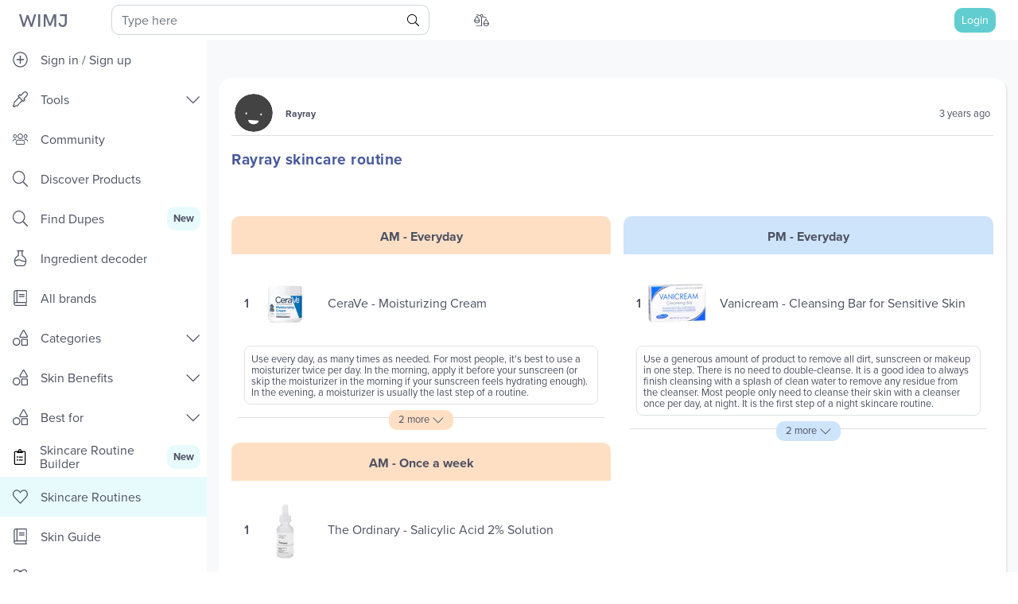

--- FILE ---
content_type: text/html; charset=utf-8
request_url: https://whatsinmyjar.com/skincare-routines/public/6572
body_size: 48736
content:
<!doctype html>
<html data-n-head-ssr lang="en" data-n-head="%7B%22lang%22:%7B%22ssr%22:%22en%22%7D%7D">
  <head >
    <title>Skin care routine for by Rayray - WIMJ</title><meta data-n-head="ssr" name="p:domain_verify" content="38ad18b4771fd93ca2dd79b675eeeab8"><meta data-n-head="ssr" name="facebook-domain-verification" content="4k7bmhkc01rgej7m908ijf6m8yr42d"><meta data-n-head="ssr" charset="utf-8"><meta data-n-head="ssr" name="viewport" content="width=device-width, initial-scale=1, maximum-scale=1, shrink-to-fit=no"><meta data-n-head="ssr" data-hid="og:site_name" name="og:site_name" content="What&#x27;s in my jar"><meta data-n-head="ssr" data-hid="description" name="description" content="Skin care routine for by Rayray. Titled: Rayray skincare routine"><meta data-n-head="ssr" data-hid="og:title" name="og:title" content="Skin care routine for by Rayray"><meta data-n-head="ssr" data-hid="og:description" name="og:description" content="Skin care routine for  by Rayray. Titled: Rayray skincare routine"><link rel="icon" type="image/x-icon" href="/favicon.ico?v=2"><link rel="preconnect" href="https://use.typekit.net"><link rel="preload" as="style" href="https://use.typekit.net/mri4zis.css"><link rel="stylesheet" href="https://use.typekit.net/mri4zis.css" media="print" onload="this.media=&#x27;all&#x27;"><style data-vue-ssr-id="7c50f6a8:0 5f5da7db:0 6e7ee307:0 053a58b6:0 023b7e75:0 4a9f6de3:0 0b8f0b8b:0 1dac64a2:0 b65acd22:0 69c547c3:0 28c6d1e8:0 29f384bc:0 360edfb7:0 12baa0ec:0 47e52144:0 3f85629b:0 960f900e:0">.carousel-indicators{top:100%}/*!
 * Bootstrap v4.4.1 (https://getbootstrap.com/)
 * Copyright 2011-2019 The Bootstrap Authors
 * Copyright 2011-2019 Twitter, Inc.
 * Licensed under MIT (https://github.com/twbs/bootstrap/blob/master/LICENSE)
 */:root{--blue:#007bff;--indigo:#6610f2;--purple:#8290e1;--pink:#e83e8c;--red:#dc3545;--orange:#fd7e14;--yellow:#ffc107;--green:#8dce91;--teal:#20c997;--cyan:#17a2b8;--white:#fff;--gray:#6c757d;--gray-dark:#343a40;--primary:#62cdd0;--secondary:#ffb87b;--danger:#ee81a2;--action:#18a0fb;--breakpoint-xs:0;--breakpoint-md:768px;--font-family-sans-serif:-apple-system,BlinkMacSystemFont,"Segoe UI",Roboto,"Helvetica Neue",Arial,"Noto Sans","Liberation Sans",sans-serif,"Apple Color Emoji","Segoe UI Emoji","Segoe UI Symbol","Noto Color Emoji";--font-family-monospace:SFMono-Regular,Menlo,Monaco,Consolas,"Liberation Mono","Courier New",monospace}*,:after,:before{box-sizing:border-box}html{font-family:sans-serif;line-height:1.15;-webkit-text-size-adjust:100%;-webkit-tap-highlight-color:rgba(0,0,0,0)}article,aside,figcaption,figure,footer,header,hgroup,main,nav,section{display:block}body{margin:0;font-family:-apple-system,BlinkMacSystemFont,"Segoe UI",Roboto,"Helvetica Neue",Arial,"Noto Sans","Liberation Sans",sans-serif,"Apple Color Emoji","Segoe UI Emoji","Segoe UI Symbol","Noto Color Emoji";font-size:1rem;line-height:1.5;text-align:left;background-color:#fff}[tabindex="-1"]:focus:not(.focus-visible),[tabindex="-1"]:focus:not(:focus-visible){outline:0!important}hr{box-sizing:content-box;height:0;overflow:visible}h1,h2,h3,h4,h5,h6{margin-top:0;margin-bottom:.5rem}p{margin-top:0}abbr[data-original-title],abbr[title]{text-decoration:underline;-webkit-text-decoration:underline dotted;text-decoration:underline dotted;cursor:help;border-bottom:0;-webkit-text-decoration-skip-ink:none;text-decoration-skip-ink:none}address{font-style:normal;line-height:inherit}address,dl,ol,ul{margin-bottom:1rem}dl,ol,ul{margin-top:0}ol ol,ol ul,ul ol,ul ul{margin-bottom:0}dt{font-weight:700}dd{margin-bottom:.5rem;margin-left:0}blockquote{margin:0 0 1rem}b,strong{font-weight:bolder}small{font-size:80%}sub,sup{position:relative;font-size:75%;line-height:0;vertical-align:baseline}sub{bottom:-.25em}sup{top:-.5em}a{color:#4858a1;text-decoration:none;background-color:transparent}a:hover{color:#303b6c;text-decoration:underline}a:not([href]):not([class]),a:not([href]):not([class]):hover{color:inherit;text-decoration:none}code,kbd,pre,samp{font-family:SFMono-Regular,Menlo,Monaco,Consolas,"Liberation Mono","Courier New",monospace;font-size:1em}pre{margin-top:0;margin-bottom:1rem;overflow:auto;-ms-overflow-style:scrollbar}figure{margin:0 0 1rem}img{border-style:none}img,svg{vertical-align:middle}svg{overflow:hidden}table{border-collapse:collapse}caption{padding-top:.75rem;padding-bottom:.75rem;color:#6c757d;text-align:left;caption-side:bottom}th{text-align:inherit;text-align:-webkit-match-parent}label{display:inline-block;margin-bottom:.5rem}button{border-radius:0}button:focus:not(.focus-visible),button:focus:not(:focus-visible){outline:0}button,input,optgroup,select,textarea{margin:0;font-family:inherit;font-size:inherit;line-height:inherit}button,input{overflow:visible}button,select{text-transform:none}[role=button]{cursor:pointer}select{word-wrap:normal}[type=button],[type=reset],[type=submit],button{-webkit-appearance:button}[type=button]:not(:disabled),[type=reset]:not(:disabled),[type=submit]:not(:disabled),button:not(:disabled){cursor:pointer}[type=button]::-moz-focus-inner,[type=reset]::-moz-focus-inner,[type=submit]::-moz-focus-inner,button::-moz-focus-inner{padding:0;border-style:none}input[type=checkbox],input[type=radio]{box-sizing:border-box;padding:0}textarea{overflow:auto;resize:vertical}fieldset{min-width:0;padding:0;margin:0;border:0}legend{display:block;width:100%;max-width:100%;padding:0;margin-bottom:.5rem;font-size:1.5rem;line-height:inherit;color:inherit;white-space:normal}progress{vertical-align:baseline}[type=number]::-webkit-inner-spin-button,[type=number]::-webkit-outer-spin-button{height:auto}[type=search]{outline-offset:-2px;-webkit-appearance:none}[type=search]::-webkit-search-decoration{-webkit-appearance:none}::-webkit-file-upload-button{font:inherit;-webkit-appearance:button}output{display:inline-block}summary{display:list-item;cursor:pointer}template{display:none}[hidden]{display:none!important}.h1,.h2,.h3,.h4,.h5,.h6,h1,h2,h3,h4,h5,h6{margin-bottom:.5rem;font-weight:500;line-height:1.2}.h1,h1{font-size:2.5rem}.h2,h2{font-size:2rem}.h3,h3{font-size:1.75rem}.h4,h4{font-size:1.5rem}.h5,h5{font-size:1.25rem}.h6,h6{font-size:1rem}.lead{font-size:1.25rem;font-weight:300}.display-1{font-size:6rem}.display-1,.display-2{font-weight:300;line-height:1.2}.display-2{font-size:5.5rem}.display-3{font-size:4.5rem}.display-3,.display-4{font-weight:300;line-height:1.2}.display-4{font-size:3.5rem}hr{margin-top:1rem;margin-bottom:1rem;border:0;border-top:1px solid rgba(0,0,0,.1)}.small,small{font-size:80%;font-weight:400}.mark,mark{padding:.2em;background-color:#fcf8e3}.list-inline,.list-unstyled{padding-left:0;list-style:none}.list-inline-item{display:inline-block}.list-inline-item:not(:last-child){margin-right:.5rem}.initialism{font-size:90%;text-transform:uppercase}.blockquote{margin-bottom:1rem;font-size:1.25rem}.blockquote-footer{display:block;font-size:80%;color:#6c757d}.blockquote-footer:before{content:"\2014\00A0"}.img-fluid,.img-thumbnail{max-width:100%;height:auto}.img-thumbnail{padding:.25rem;background-color:#fff;border:1px solid #dee2e6;border-radius:.6rem}.figure{display:inline-block}.figure-img{margin-bottom:.5rem;line-height:1}.figure-caption{font-size:90%;color:#6c757d}code{font-size:87.5%;color:#e83e8c;word-wrap:break-word}a>code{color:inherit}kbd{padding:.2rem .4rem;font-size:87.5%;color:#fff;background-color:#212529;border-radius:.2rem}kbd kbd{padding:0;font-size:100%;font-weight:700}pre{display:block;font-size:87.5%;color:#212529}pre code{font-size:inherit;color:inherit;word-break:normal}.pre-scrollable{max-height:340px;overflow-y:scroll}.container,.container-fluid,.container-lg,.container-md,.container-sm,.container-xl{width:100%;padding-right:15px;padding-left:15px;margin-right:auto;margin-left:auto}.container,.container-md{max-width:540px}@media (min-width:768px){.container,.container-md{max-width:720px}}.container,.container-md{max-width:960px;max-width:1140px}.row{display:flex;flex-wrap:wrap;margin-right:-15px;margin-left:-15px}.no-gutters{margin-right:0;margin-left:0}.no-gutters>.col,.no-gutters>[class*=col-]{padding-right:0;padding-left:0}.col,.col-1,.col-2,.col-3,.col-4,.col-5,.col-6,.col-7,.col-8,.col-9,.col-10,.col-11,.col-12,.col-auto,.col-md,.col-md-1,.col-md-2,.col-md-3,.col-md-4,.col-md-5,.col-md-6,.col-md-7,.col-md-8,.col-md-9,.col-md-10,.col-md-11,.col-md-12,.col-md-auto{position:relative;width:100%;padding-right:15px;padding-left:15px}.col{flex-basis:0;flex-grow:1;max-width:100%}.row-cols-1>*{flex:0 0 100%;max-width:100%}.row-cols-2>*{flex:0 0 50%;max-width:50%}.row-cols-3>*{flex:0 0 33.33333%;max-width:33.33333%}.row-cols-4>*{flex:0 0 25%;max-width:25%}.row-cols-5>*{flex:0 0 20%;max-width:20%}.row-cols-6>*{flex:0 0 16.66667%;max-width:16.66667%}.col-auto{flex:0 0 auto;width:auto;max-width:100%}.col-1{flex:0 0 8.33333%;max-width:8.33333%}.col-2{flex:0 0 16.66667%;max-width:16.66667%}.col-3{flex:0 0 25%;max-width:25%}.col-4{flex:0 0 33.33333%;max-width:33.33333%}.col-5{flex:0 0 41.66667%;max-width:41.66667%}.col-6{flex:0 0 50%;max-width:50%}.col-7{flex:0 0 58.33333%;max-width:58.33333%}.col-8{flex:0 0 66.66667%;max-width:66.66667%}.col-9{flex:0 0 75%;max-width:75%}.col-10{flex:0 0 83.33333%;max-width:83.33333%}.col-11{flex:0 0 91.66667%;max-width:91.66667%}.col-12{flex:0 0 100%;max-width:100%}.order-first{order:-1}.order-last{order:13}.order-0{order:0}.order-1{order:1}.order-2{order:2}.order-3{order:3}.order-4{order:4}.order-5{order:5}.order-6{order:6}.order-7{order:7}.order-8{order:8}.order-9{order:9}.order-10{order:10}.order-11{order:11}.order-12{order:12}.offset-1{margin-left:8.33333%}.offset-2{margin-left:16.66667%}.offset-3{margin-left:25%}.offset-4{margin-left:33.33333%}.offset-5{margin-left:41.66667%}.offset-6{margin-left:50%}.offset-7{margin-left:58.33333%}.offset-8{margin-left:66.66667%}.offset-9{margin-left:75%}.offset-10{margin-left:83.33333%}.offset-11{margin-left:91.66667%}@media (min-width:768px){.col-md{flex-basis:0;flex-grow:1;max-width:100%}.row-cols-md-1>*{flex:0 0 100%;max-width:100%}.row-cols-md-2>*{flex:0 0 50%;max-width:50%}.row-cols-md-3>*{flex:0 0 33.33333%;max-width:33.33333%}.row-cols-md-4>*{flex:0 0 25%;max-width:25%}.row-cols-md-5>*{flex:0 0 20%;max-width:20%}.row-cols-md-6>*{flex:0 0 16.66667%;max-width:16.66667%}.col-md-auto{flex:0 0 auto;width:auto;max-width:100%}.col-md-1{flex:0 0 8.33333%;max-width:8.33333%}.col-md-2{flex:0 0 16.66667%;max-width:16.66667%}.col-md-3{flex:0 0 25%;max-width:25%}.col-md-4{flex:0 0 33.33333%;max-width:33.33333%}.col-md-5{flex:0 0 41.66667%;max-width:41.66667%}.col-md-6{flex:0 0 50%;max-width:50%}.col-md-7{flex:0 0 58.33333%;max-width:58.33333%}.col-md-8{flex:0 0 66.66667%;max-width:66.66667%}.col-md-9{flex:0 0 75%;max-width:75%}.col-md-10{flex:0 0 83.33333%;max-width:83.33333%}.col-md-11{flex:0 0 91.66667%;max-width:91.66667%}.col-md-12{flex:0 0 100%;max-width:100%}.order-md-first{order:-1}.order-md-last{order:13}.order-md-0{order:0}.order-md-1{order:1}.order-md-2{order:2}.order-md-3{order:3}.order-md-4{order:4}.order-md-5{order:5}.order-md-6{order:6}.order-md-7{order:7}.order-md-8{order:8}.order-md-9{order:9}.order-md-10{order:10}.order-md-11{order:11}.order-md-12{order:12}.offset-md-0{margin-left:0}.offset-md-1{margin-left:8.33333%}.offset-md-2{margin-left:16.66667%}.offset-md-3{margin-left:25%}.offset-md-4{margin-left:33.33333%}.offset-md-5{margin-left:41.66667%}.offset-md-6{margin-left:50%}.offset-md-7{margin-left:58.33333%}.offset-md-8{margin-left:66.66667%}.offset-md-9{margin-left:75%}.offset-md-10{margin-left:83.33333%}.offset-md-11{margin-left:91.66667%}}.table{width:100%;margin-bottom:1rem;color:#4d5162}.table td,.table th{padding:.75rem;vertical-align:top;border-top:1px solid #dee2e6}.table thead th{vertical-align:bottom;border-bottom:2px solid #dee2e6}.table tbody+tbody{border-top:2px solid #dee2e6}.table-sm td,.table-sm th{padding:.3rem}.table-bordered,.table-bordered td,.table-bordered th{border:1px solid #dee2e6}.table-bordered thead td,.table-bordered thead th{border-bottom-width:2px}.table-borderless tbody+tbody,.table-borderless td,.table-borderless th,.table-borderless thead th{border:0}.table-striped tbody tr:nth-of-type(odd){background-color:rgba(0,0,0,.05)}.table-hover tbody tr:hover{color:#4d5162;background-color:rgba(0,0,0,.075)}.table-primary,.table-primary>td,.table-primary>th{background-color:#d3f1f2}.table-primary tbody+tbody,.table-primary td,.table-primary th,.table-primary thead th{border-color:#ade5e7}.table-hover .table-primary:hover,.table-hover .table-primary:hover>td,.table-hover .table-primary:hover>th{background-color:#bfebec}.table-secondary,.table-secondary>td,.table-secondary>th{background-color:#ffebda}.table-secondary tbody+tbody,.table-secondary td,.table-secondary th,.table-secondary thead th{border-color:#ffdaba}.table-hover .table-secondary:hover,.table-hover .table-secondary:hover>td,.table-hover .table-secondary:hover>th{background-color:#ffddc1}.table-danger,.table-danger>td,.table-danger>th{background-color:#fadce5}.table-danger tbody+tbody,.table-danger td,.table-danger th,.table-danger thead th{border-color:#f6bdcf}.table-hover .table-danger:hover,.table-hover .table-danger:hover>td,.table-hover .table-danger:hover>th{background-color:#f7c6d4}.table-action,.table-action>td,.table-action>th{background-color:#bee4fe}.table-action tbody+tbody,.table-action td,.table-action th,.table-action thead th{border-color:#87cefd}.table-hover .table-action:hover,.table-hover .table-action:hover>td,.table-hover .table-action:hover>th{background-color:#a5dafe}.table-active,.table-active>td,.table-active>th,.table-hover .table-active:hover,.table-hover .table-active:hover>td,.table-hover .table-active:hover>th{background-color:rgba(0,0,0,.075)}.table .thead-dark th{color:#fff;background-color:#343a40;border-color:#454d55}.table .thead-light th{color:#495057;background-color:#e9ecef;border-color:#dee2e6}.table-dark{color:#fff;background-color:#343a40}.table-dark td,.table-dark th,.table-dark thead th{border-color:#454d55}.table-dark.table-bordered{border:0}.table-dark.table-striped tbody tr:nth-of-type(odd){background-color:hsla(0,0%,100%,.05)}.table-dark.table-hover tbody tr:hover{color:#fff;background-color:hsla(0,0%,100%,.075)}@media (max-width:767.98px){.table-responsive-md{display:block;width:100%;overflow-x:auto;-webkit-overflow-scrolling:touch}.table-responsive-md>.table-bordered{border:0}}.table-responsive{display:block;width:100%;overflow-x:auto;-webkit-overflow-scrolling:touch}.table-responsive>.table-bordered{border:0}.form-control{display:block;width:100%;height:calc(1.5em + .75rem + 2px);padding:.375rem .75rem;font-size:1rem;font-weight:400;line-height:1.5;color:#495057;background-color:#fff;background-clip:padding-box;border:1px solid #ced4da;border-radius:10px;transition:border-color .15s ease-in-out,box-shadow .15s ease-in-out}@media (prefers-reduced-motion:reduce){.form-control{transition:none}}.form-control::-ms-expand{background-color:transparent;border:0}.form-control:focus{color:#495057;background-color:#fff;border-color:#c4eced;outline:0;box-shadow:0 0 0 .2rem rgba(98,205,208,.25)}.form-control::-moz-placeholder{color:#6c757d;opacity:1}.form-control:-ms-input-placeholder{color:#6c757d;opacity:1}.form-control::placeholder{color:#6c757d;opacity:1}.form-control:disabled,.form-control[readonly]{background-color:#e9ecef;opacity:1}input[type=date].form-control,input[type=datetime-local].form-control,input[type=month].form-control,input[type=time].form-control{-webkit-appearance:none;-moz-appearance:none;appearance:none}select.form-control:-moz-focusring{color:transparent;text-shadow:0 0 0 #495057}select.form-control:focus::-ms-value{color:#495057;background-color:#fff}.form-control-file,.form-control-range{display:block;width:100%}.col-form-label{padding-top:calc(.375rem + 1px);padding-bottom:calc(.375rem + 1px);margin-bottom:0;font-size:inherit;line-height:1.5}.col-form-label-lg{padding-top:calc(.5rem + 1px);padding-bottom:calc(.5rem + 1px);font-size:1rem;line-height:1.5}.col-form-label-sm{padding-top:calc(.25rem + 1px);padding-bottom:calc(.25rem + 1px);font-size:.875rem;line-height:1.5}.form-control-plaintext{display:block;width:100%;padding:.375rem 0;margin-bottom:0;font-size:1rem;line-height:1.5;color:#4d5162;background-color:transparent;border:solid transparent;border-width:1px 0}.form-control-plaintext.form-control-lg,.form-control-plaintext.form-control-sm{padding-right:0;padding-left:0}.form-control-sm{height:calc(1.5em + .5rem + 2px);padding:.25rem .5rem;font-size:.875rem}.form-control-lg,.form-control-sm{line-height:1.5;border-radius:.5rem}.form-control-lg{height:calc(1.5em + 1rem + 2px);padding:.5rem 1rem;font-size:1rem}select.form-control[multiple],select.form-control[size],textarea.form-control{height:auto}.form-group{margin-bottom:1rem}.form-text{display:block;margin-top:.25rem}.form-row{display:flex;flex-wrap:wrap;margin-right:-5px;margin-left:-5px}.form-row>.col,.form-row>[class*=col-]{padding-right:5px;padding-left:5px}.form-check{position:relative;display:block;padding-left:1.25rem}.form-check-input{position:absolute;margin-top:.3rem;margin-left:-1.25rem}.form-check-input:disabled~.form-check-label,.form-check-input[disabled]~.form-check-label{color:#6c757d}.form-check-label{margin-bottom:0}.form-check-inline{display:inline-flex;align-items:center;padding-left:0;margin-right:.75rem}.form-check-inline .form-check-input{position:static;margin-top:0;margin-right:.3125rem;margin-left:0}.valid-feedback{display:none;width:100%;margin-top:.25rem;font-size:80%;color:#62cdd0}.valid-tooltip{position:absolute;top:100%;left:0;z-index:5;display:none;max-width:100%;padding:.25rem .5rem;margin-top:.1rem;font-size:.875rem;line-height:1.5;color:#212529;background-color:rgba(98,205,208,.9);border-radius:.6rem}.form-row>.col>.valid-tooltip,.form-row>[class*=col-]>.valid-tooltip{left:5px}.is-valid~.valid-feedback,.is-valid~.valid-tooltip,.was-validated :valid~.valid-feedback,.was-validated :valid~.valid-tooltip{display:block}.form-control.is-valid,.was-validated .form-control:valid{border-color:#62cdd0;padding-right:calc(1.5em + .75rem)!important;background-image:url("data:image/svg+xml;charset=utf-8,%3Csvg xmlns='http://www.w3.org/2000/svg' width='8' height='8'%3E%3Cpath fill='%2362CDD0' d='M2.3 6.73L.6 4.53c-.4-1.04.46-1.4 1.1-.8l1.1 1.4 3.4-3.8c.6-.63 1.6-.27 1.2.7l-4 4.6c-.43.5-.8.4-1.1.1z'/%3E%3C/svg%3E");background-repeat:no-repeat;background-position:right calc(.375em + .1875rem) center;background-size:calc(.75em + .375rem) calc(.75em + .375rem)}.form-control.is-valid:focus,.was-validated .form-control:valid:focus{border-color:#62cdd0;box-shadow:0 0 0 .2rem rgba(98,205,208,.25)}.was-validated select.form-control:valid,select.form-control.is-valid{padding-right:3rem!important;background-position:right 1.5rem center}.was-validated textarea.form-control:valid,textarea.form-control.is-valid{padding-right:calc(1.5em + .75rem);background-position:top calc(.375em + .1875rem) right calc(.375em + .1875rem)}.custom-select.is-valid,.was-validated .custom-select:valid{border-color:#62cdd0;padding-right:calc(.75em + 2.3125rem)!important;background:url("data:image/svg+xml;charset=utf-8,%3Csvg xmlns='http://www.w3.org/2000/svg' width='4' height='5'%3E%3Cpath fill='%23343a40' d='M2 0L0 2h4zm0 5L0 3h4z'/%3E%3C/svg%3E") right .75rem center/8px 10px no-repeat,#fff url("data:image/svg+xml;charset=utf-8,%3Csvg xmlns='http://www.w3.org/2000/svg' width='8' height='8'%3E%3Cpath fill='%2362CDD0' d='M2.3 6.73L.6 4.53c-.4-1.04.46-1.4 1.1-.8l1.1 1.4 3.4-3.8c.6-.63 1.6-.27 1.2.7l-4 4.6c-.43.5-.8.4-1.1.1z'/%3E%3C/svg%3E") center right 1.75rem/calc(.75em + .375rem) calc(.75em + .375rem) no-repeat}.custom-select.is-valid:focus,.was-validated .custom-select:valid:focus{border-color:#62cdd0;box-shadow:0 0 0 .2rem rgba(98,205,208,.25)}.form-check-input.is-valid~.form-check-label,.was-validated .form-check-input:valid~.form-check-label{color:#62cdd0}.form-check-input.is-valid~.valid-feedback,.form-check-input.is-valid~.valid-tooltip,.was-validated .form-check-input:valid~.valid-feedback,.was-validated .form-check-input:valid~.valid-tooltip{display:block}.custom-control-input.is-valid~.custom-control-label,.was-validated .custom-control-input:valid~.custom-control-label{color:#62cdd0}.custom-control-input.is-valid~.custom-control-label:before,.was-validated .custom-control-input:valid~.custom-control-label:before{border-color:#62cdd0}.custom-control-input.is-valid:checked~.custom-control-label:before,.was-validated .custom-control-input:valid:checked~.custom-control-label:before{border-color:#89dadc;background-color:#89dadc}.custom-control-input.is-valid:focus~.custom-control-label:before,.was-validated .custom-control-input:valid:focus~.custom-control-label:before{box-shadow:0 0 0 .2rem rgba(98,205,208,.25)}.custom-control-input.is-valid:focus:not(:checked)~.custom-control-label:before,.custom-file-input.is-valid~.custom-file-label,.was-validated .custom-control-input:valid:focus:not(:checked)~.custom-control-label:before,.was-validated .custom-file-input:valid~.custom-file-label{border-color:#62cdd0}.custom-file-input.is-valid:focus~.custom-file-label,.was-validated .custom-file-input:valid:focus~.custom-file-label{border-color:#62cdd0;box-shadow:0 0 0 .2rem rgba(98,205,208,.25)}.invalid-feedback{display:none;width:100%;margin-top:.25rem;font-size:80%;color:#ee81a2}.invalid-tooltip{position:absolute;top:100%;left:0;z-index:5;display:none;max-width:100%;padding:.25rem .5rem;margin-top:.1rem;font-size:.875rem;line-height:1.5;color:#212529;background-color:rgba(238,129,162,.9);border-radius:.6rem}.form-row>.col>.invalid-tooltip,.form-row>[class*=col-]>.invalid-tooltip{left:5px}.is-invalid~.invalid-feedback,.is-invalid~.invalid-tooltip,.was-validated :invalid~.invalid-feedback,.was-validated :invalid~.invalid-tooltip{display:block}.form-control.is-invalid,.was-validated .form-control:invalid{border-color:#ee81a2;padding-right:calc(1.5em + .75rem)!important;background-image:url("data:image/svg+xml;charset=utf-8,%3Csvg xmlns='http://www.w3.org/2000/svg' width='12' height='12' fill='none' stroke='%23EE81A2'%3E%3Ccircle cx='6' cy='6' r='4.5'/%3E%3Cpath stroke-linejoin='round' d='M5.8 3.6h.4L6 6.5z'/%3E%3Ccircle cx='6' cy='8.2' r='.6' fill='%23EE81A2' stroke='none'/%3E%3C/svg%3E");background-repeat:no-repeat;background-position:right calc(.375em + .1875rem) center;background-size:calc(.75em + .375rem) calc(.75em + .375rem)}.form-control.is-invalid:focus,.was-validated .form-control:invalid:focus{border-color:#ee81a2;box-shadow:0 0 0 .2rem rgba(238,129,162,.25)}.was-validated select.form-control:invalid,select.form-control.is-invalid{padding-right:3rem!important;background-position:right 1.5rem center}.was-validated textarea.form-control:invalid,textarea.form-control.is-invalid{padding-right:calc(1.5em + .75rem);background-position:top calc(.375em + .1875rem) right calc(.375em + .1875rem)}.custom-select.is-invalid,.was-validated .custom-select:invalid{border-color:#ee81a2;padding-right:calc(.75em + 2.3125rem)!important;background:url("data:image/svg+xml;charset=utf-8,%3Csvg xmlns='http://www.w3.org/2000/svg' width='4' height='5'%3E%3Cpath fill='%23343a40' d='M2 0L0 2h4zm0 5L0 3h4z'/%3E%3C/svg%3E") right .75rem center/8px 10px no-repeat,#fff url("data:image/svg+xml;charset=utf-8,%3Csvg xmlns='http://www.w3.org/2000/svg' width='12' height='12' fill='none' stroke='%23EE81A2'%3E%3Ccircle cx='6' cy='6' r='4.5'/%3E%3Cpath stroke-linejoin='round' d='M5.8 3.6h.4L6 6.5z'/%3E%3Ccircle cx='6' cy='8.2' r='.6' fill='%23EE81A2' stroke='none'/%3E%3C/svg%3E") center right 1.75rem/calc(.75em + .375rem) calc(.75em + .375rem) no-repeat}.custom-select.is-invalid:focus,.was-validated .custom-select:invalid:focus{border-color:#ee81a2;box-shadow:0 0 0 .2rem rgba(238,129,162,.25)}.form-check-input.is-invalid~.form-check-label,.was-validated .form-check-input:invalid~.form-check-label{color:#ee81a2}.form-check-input.is-invalid~.invalid-feedback,.form-check-input.is-invalid~.invalid-tooltip,.was-validated .form-check-input:invalid~.invalid-feedback,.was-validated .form-check-input:invalid~.invalid-tooltip{display:block}.custom-control-input.is-invalid~.custom-control-label,.was-validated .custom-control-input:invalid~.custom-control-label{color:#ee81a2}.custom-control-input.is-invalid~.custom-control-label:before,.was-validated .custom-control-input:invalid~.custom-control-label:before{border-color:#ee81a2}.custom-control-input.is-invalid:checked~.custom-control-label:before,.was-validated .custom-control-input:invalid:checked~.custom-control-label:before{border-color:#f4aec3;background-color:#f4aec3}.custom-control-input.is-invalid:focus~.custom-control-label:before,.was-validated .custom-control-input:invalid:focus~.custom-control-label:before{box-shadow:0 0 0 .2rem rgba(238,129,162,.25)}.custom-control-input.is-invalid:focus:not(:checked)~.custom-control-label:before,.custom-file-input.is-invalid~.custom-file-label,.was-validated .custom-control-input:invalid:focus:not(:checked)~.custom-control-label:before,.was-validated .custom-file-input:invalid~.custom-file-label{border-color:#ee81a2}.custom-file-input.is-invalid:focus~.custom-file-label,.was-validated .custom-file-input:invalid:focus~.custom-file-label{border-color:#ee81a2;box-shadow:0 0 0 .2rem rgba(238,129,162,.25)}.form-inline{display:flex;flex-flow:row wrap;align-items:center}.form-inline .form-check{width:100%}.form-inline label{justify-content:center}.form-inline .form-group,.form-inline label{display:flex;align-items:center;margin-bottom:0}.form-inline .form-group{flex:0 0 auto;flex-flow:row wrap}.form-inline .form-control{display:inline-block;width:auto;vertical-align:middle}.form-inline .form-control-plaintext{display:inline-block}.form-inline .custom-select,.form-inline .input-group{width:auto}.form-inline .form-check{display:flex;align-items:center;justify-content:center;width:auto;padding-left:0}.form-inline .form-check-input{position:relative;flex-shrink:0;margin-top:0;margin-right:.25rem;margin-left:0}.form-inline .custom-control{align-items:center;justify-content:center}.form-inline .custom-control-label{margin-bottom:0}.btn{display:inline-block;font-weight:400;color:#4d5162;text-align:center;vertical-align:middle;-webkit-user-select:none;-moz-user-select:none;-ms-user-select:none;user-select:none;background-color:transparent;border:1px solid transparent;padding:.375rem .75rem;font-size:1rem;line-height:1.5;border-radius:1rem;transition:color .15s ease-in-out,background-color .15s ease-in-out,border-color .15s ease-in-out,box-shadow .15s ease-in-out}@media (prefers-reduced-motion:reduce){.btn{transition:none}}.btn:hover{color:#4d5162;text-decoration:none}.btn.focus,.btn:focus{outline:0;box-shadow:0 0 0 .2rem rgba(98,205,208,.25)}.btn.disabled,.btn:disabled{opacity:.65}.btn:not(:disabled):not(.disabled){cursor:pointer}a.btn.disabled,fieldset:disabled a.btn{pointer-events:none}.btn-primary{color:#212529;background-color:#62cdd0;border-color:#62cdd0}.btn-primary.focus,.btn-primary:focus,.btn-primary:hover{color:#212529;background-color:#45c4c7;border-color:#3bc1c4}.btn-primary.focus,.btn-primary:focus{box-shadow:0 0 0 .2rem rgba(88,180,183,.5)}.btn-primary.disabled,.btn-primary:disabled{color:#212529;background-color:#62cdd0;border-color:#62cdd0}.btn-primary:not(:disabled):not(.disabled).active,.btn-primary:not(:disabled):not(.disabled):active,.show>.btn-primary.dropdown-toggle{color:#212529;background-color:#3bc1c4;border-color:#38b7ba}.btn-primary:not(:disabled):not(.disabled).active:focus,.btn-primary:not(:disabled):not(.disabled):active:focus,.show>.btn-primary.dropdown-toggle:focus{box-shadow:0 0 0 .2rem rgba(88,180,183,.5)}.btn-secondary{color:#212529;background-color:#ffb87b;border-color:#ffb87b}.btn-secondary.focus,.btn-secondary:focus,.btn-secondary:hover{color:#212529;background-color:#ffa355;border-color:#ff9d48}.btn-secondary.focus,.btn-secondary:focus{box-shadow:0 0 0 .2rem rgba(222,162,111,.5)}.btn-secondary.disabled,.btn-secondary:disabled{color:#212529;background-color:#ffb87b;border-color:#ffb87b}.btn-secondary:not(:disabled):not(.disabled).active,.btn-secondary:not(:disabled):not(.disabled):active,.show>.btn-secondary.dropdown-toggle{color:#212529;background-color:#ff9d48;border-color:#ff963b}.btn-secondary:not(:disabled):not(.disabled).active:focus,.btn-secondary:not(:disabled):not(.disabled):active:focus,.show>.btn-secondary.dropdown-toggle:focus{box-shadow:0 0 0 .2rem rgba(222,162,111,.5)}.btn-danger{color:#212529;background-color:#ee81a2;border-color:#ee81a2}.btn-danger.focus,.btn-danger:focus,.btn-danger:hover{color:#fff;background-color:#e95f89;border-color:#e85481}.btn-danger.focus,.btn-danger:focus{box-shadow:0 0 0 .2rem rgba(207,115,144,.5)}.btn-danger.disabled,.btn-danger:disabled{color:#212529;background-color:#ee81a2;border-color:#ee81a2}.btn-danger:not(:disabled):not(.disabled).active,.btn-danger:not(:disabled):not(.disabled):active,.show>.btn-danger.dropdown-toggle{color:#fff;background-color:#e85481;border-color:#e64979}.btn-danger:not(:disabled):not(.disabled).active:focus,.btn-danger:not(:disabled):not(.disabled):active:focus,.show>.btn-danger.dropdown-toggle:focus{box-shadow:0 0 0 .2rem rgba(207,115,144,.5)}.btn-action{color:#fff;background-color:#18a0fb;border-color:#18a0fb}.btn-action.focus,.btn-action:focus,.btn-action:hover{color:#fff;background-color:#048de9;border-color:#0485dc}.btn-action.focus,.btn-action:focus{box-shadow:0 0 0 .2rem rgba(59,174,252,.5)}.btn-action.disabled,.btn-action:disabled{color:#fff;background-color:#18a0fb;border-color:#18a0fb}.btn-action:not(:disabled):not(.disabled).active,.btn-action:not(:disabled):not(.disabled):active,.show>.btn-action.dropdown-toggle{color:#fff;background-color:#0485dc;border-color:#047ed0}.btn-action:not(:disabled):not(.disabled).active:focus,.btn-action:not(:disabled):not(.disabled):active:focus,.show>.btn-action.dropdown-toggle:focus{box-shadow:0 0 0 .2rem rgba(59,174,252,.5)}.btn-outline-primary{color:#62cdd0;border-color:#62cdd0}.btn-outline-primary:hover{color:#212529;background-color:#62cdd0;border-color:#62cdd0}.btn-outline-primary.focus,.btn-outline-primary:focus{box-shadow:0 0 0 .2rem rgba(98,205,208,.5)}.btn-outline-primary.disabled,.btn-outline-primary:disabled{color:#62cdd0;background-color:transparent}.btn-outline-primary:not(:disabled):not(.disabled).active,.btn-outline-primary:not(:disabled):not(.disabled):active,.show>.btn-outline-primary.dropdown-toggle{color:#212529;background-color:#62cdd0;border-color:#62cdd0}.btn-outline-primary:not(:disabled):not(.disabled).active:focus,.btn-outline-primary:not(:disabled):not(.disabled):active:focus,.show>.btn-outline-primary.dropdown-toggle:focus{box-shadow:0 0 0 .2rem rgba(98,205,208,.5)}.btn-outline-secondary{color:#ffb87b;border-color:#ffb87b}.btn-outline-secondary:hover{color:#212529;background-color:#ffb87b;border-color:#ffb87b}.btn-outline-secondary.focus,.btn-outline-secondary:focus{box-shadow:0 0 0 .2rem rgba(255,184,123,.5)}.btn-outline-secondary.disabled,.btn-outline-secondary:disabled{color:#ffb87b;background-color:transparent}.btn-outline-secondary:not(:disabled):not(.disabled).active,.btn-outline-secondary:not(:disabled):not(.disabled):active,.show>.btn-outline-secondary.dropdown-toggle{color:#212529;background-color:#ffb87b;border-color:#ffb87b}.btn-outline-secondary:not(:disabled):not(.disabled).active:focus,.btn-outline-secondary:not(:disabled):not(.disabled):active:focus,.show>.btn-outline-secondary.dropdown-toggle:focus{box-shadow:0 0 0 .2rem rgba(255,184,123,.5)}.btn-outline-danger{color:#ee81a2;border-color:#ee81a2}.btn-outline-danger:hover{color:#212529;background-color:#ee81a2;border-color:#ee81a2}.btn-outline-danger.focus,.btn-outline-danger:focus{box-shadow:0 0 0 .2rem rgba(238,129,162,.5)}.btn-outline-danger.disabled,.btn-outline-danger:disabled{color:#ee81a2;background-color:transparent}.btn-outline-danger:not(:disabled):not(.disabled).active,.btn-outline-danger:not(:disabled):not(.disabled):active,.show>.btn-outline-danger.dropdown-toggle{color:#212529;background-color:#ee81a2;border-color:#ee81a2}.btn-outline-danger:not(:disabled):not(.disabled).active:focus,.btn-outline-danger:not(:disabled):not(.disabled):active:focus,.show>.btn-outline-danger.dropdown-toggle:focus{box-shadow:0 0 0 .2rem rgba(238,129,162,.5)}.btn-outline-action{color:#18a0fb;border-color:#18a0fb}.btn-outline-action:hover{color:#fff;background-color:#18a0fb;border-color:#18a0fb}.btn-outline-action.focus,.btn-outline-action:focus{box-shadow:0 0 0 .2rem rgba(24,160,251,.5)}.btn-outline-action.disabled,.btn-outline-action:disabled{color:#18a0fb;background-color:transparent}.btn-outline-action:not(:disabled):not(.disabled).active,.btn-outline-action:not(:disabled):not(.disabled):active,.show>.btn-outline-action.dropdown-toggle{color:#fff;background-color:#18a0fb;border-color:#18a0fb}.btn-outline-action:not(:disabled):not(.disabled).active:focus,.btn-outline-action:not(:disabled):not(.disabled):active:focus,.show>.btn-outline-action.dropdown-toggle:focus{box-shadow:0 0 0 .2rem rgba(24,160,251,.5)}.btn-link{font-weight:400;color:#4858a1;text-decoration:none}.btn-link:hover{color:#303b6c}.btn-link.focus,.btn-link:focus,.btn-link:hover{text-decoration:underline}.btn-link.disabled,.btn-link:disabled{color:#6c757d;pointer-events:none}.btn-group-lg>.btn,.btn-lg{padding:.5rem 1rem;font-size:1rem;line-height:1.5;border-radius:.3rem}.btn-group-sm>.btn,.btn-sm{padding:.25rem .5rem;font-size:.875rem;line-height:1.5;border-radius:.2rem}.btn-block{display:block;width:100%}.btn-block+.btn-block{margin-top:.5rem}input[type=button].btn-block,input[type=reset].btn-block,input[type=submit].btn-block{width:100%}.fade{transition:opacity .15s linear}@media (prefers-reduced-motion:reduce){.fade{transition:none}}.fade:not(.show){opacity:0}.collapse:not(.show){display:none}.collapsing{position:relative;height:0;overflow:hidden;transition:height .35s ease}@media (prefers-reduced-motion:reduce){.collapsing{transition:none}}.dropdown,.dropleft,.dropright,.dropup{position:relative}.dropdown-toggle{white-space:nowrap}.dropdown-toggle:after{display:inline-block;margin-left:.255em;vertical-align:.255em;content:"";border-top:.3em solid;border-right:.3em solid transparent;border-bottom:0;border-left:.3em solid transparent}.dropdown-toggle:empty:after{margin-left:0}.dropdown-menu{position:absolute;top:100%;left:0;z-index:1000;display:none;float:left;min-width:10rem;padding:.5rem 0;margin:.125rem 0 0;font-size:1rem;color:#4d5162;text-align:left;list-style:none;background-color:#fff;background-clip:padding-box;border:1px solid rgba(0,0,0,.15);border-radius:.6rem}.dropdown-menu-left{right:auto;left:0}.dropdown-menu-right{right:0;left:auto}@media (min-width:768px){.dropdown-menu-md-left{right:auto;left:0}.dropdown-menu-md-right{right:0;left:auto}}.dropup .dropdown-menu{top:auto;bottom:100%;margin-top:0;margin-bottom:.125rem}.dropup .dropdown-toggle:after{display:inline-block;margin-left:.255em;vertical-align:.255em;content:"";border-top:0;border-right:.3em solid transparent;border-bottom:.3em solid;border-left:.3em solid transparent}.dropup .dropdown-toggle:empty:after{margin-left:0}.dropright .dropdown-menu{top:0;right:auto;left:100%;margin-top:0;margin-left:.125rem}.dropright .dropdown-toggle:after{display:inline-block;margin-left:.255em;vertical-align:.255em;content:"";border-top:.3em solid transparent;border-right:0;border-bottom:.3em solid transparent;border-left:.3em solid}.dropright .dropdown-toggle:empty:after{margin-left:0}.dropright .dropdown-toggle:after{vertical-align:0}.dropleft .dropdown-menu{top:0;right:100%;left:auto;margin-top:0;margin-right:.125rem}.dropleft .dropdown-toggle:after{display:inline-block;margin-left:.255em;vertical-align:.255em;content:"";display:none}.dropleft .dropdown-toggle:before{display:inline-block;margin-right:.255em;vertical-align:.255em;content:"";border-top:.3em solid transparent;border-right:.3em solid;border-bottom:.3em solid transparent}.dropleft .dropdown-toggle:empty:after{margin-left:0}.dropleft .dropdown-toggle:before{vertical-align:0}.dropdown-menu[x-placement^=bottom],.dropdown-menu[x-placement^=left],.dropdown-menu[x-placement^=right],.dropdown-menu[x-placement^=top]{right:auto;bottom:auto}.dropdown-divider{height:0;margin:.5rem 0;overflow:hidden;border-top:1px solid #e9ecef}.dropdown-item{display:block;width:100%;padding:.25rem 1.5rem;clear:both;font-weight:400;color:#212529;text-align:inherit;white-space:nowrap;background-color:transparent;border:0}.dropdown-item:focus,.dropdown-item:hover{color:#16181b;text-decoration:none;background-color:#e9ecef}.dropdown-item.active,.dropdown-item:active{color:#fff;text-decoration:none;background-color:#62cdd0}.dropdown-item.disabled,.dropdown-item:disabled{color:#adb5bd;pointer-events:none;background-color:transparent}.dropdown-menu.show{display:block}.dropdown-header{display:block;padding:.5rem 1.5rem;margin-bottom:0;font-size:.875rem;color:#6c757d;white-space:nowrap}.dropdown-item-text{display:block;padding:.25rem 1.5rem;color:#212529}.btn-group,.btn-group-vertical{position:relative;display:inline-flex;vertical-align:middle}.btn-group-vertical>.btn,.btn-group>.btn{position:relative;flex:1 1 auto}.btn-group-vertical>.btn.active,.btn-group-vertical>.btn:active,.btn-group-vertical>.btn:focus,.btn-group-vertical>.btn:hover,.btn-group>.btn.active,.btn-group>.btn:active,.btn-group>.btn:focus,.btn-group>.btn:hover{z-index:1}.btn-toolbar{display:flex;flex-wrap:wrap;justify-content:flex-start}.btn-toolbar .input-group{width:auto}.btn-group>.btn-group:not(:first-child),.btn-group>.btn:not(:first-child){margin-left:-1px}.btn-group>.btn-group:not(:last-child)>.btn,.btn-group>.btn:not(:last-child):not(.dropdown-toggle){border-top-right-radius:0;border-bottom-right-radius:0}.btn-group>.btn-group:not(:first-child)>.btn,.btn-group>.btn:not(:first-child){border-top-left-radius:0;border-bottom-left-radius:0}.dropdown-toggle-split{padding-right:.5625rem;padding-left:.5625rem}.dropdown-toggle-split:after,.dropright .dropdown-toggle-split:after,.dropup .dropdown-toggle-split:after{margin-left:0}.dropleft .dropdown-toggle-split:before{margin-right:0}.btn-group-sm>.btn+.dropdown-toggle-split,.btn-sm+.dropdown-toggle-split{padding-right:.375rem;padding-left:.375rem}.btn-group-lg>.btn+.dropdown-toggle-split,.btn-lg+.dropdown-toggle-split{padding-right:.75rem;padding-left:.75rem}.btn-group-vertical{flex-direction:column;align-items:flex-start;justify-content:center}.btn-group-vertical>.btn,.btn-group-vertical>.btn-group{width:100%}.btn-group-vertical>.btn-group:not(:first-child),.btn-group-vertical>.btn:not(:first-child){margin-top:-1px}.btn-group-vertical>.btn-group:not(:last-child)>.btn,.btn-group-vertical>.btn:not(:last-child):not(.dropdown-toggle){border-bottom-right-radius:0;border-bottom-left-radius:0}.btn-group-vertical>.btn-group:not(:first-child)>.btn,.btn-group-vertical>.btn:not(:first-child){border-top-left-radius:0;border-top-right-radius:0}.btn-group-toggle>.btn,.btn-group-toggle>.btn-group>.btn{margin-bottom:0}.btn-group-toggle>.btn-group>.btn input[type=checkbox],.btn-group-toggle>.btn-group>.btn input[type=radio],.btn-group-toggle>.btn input[type=checkbox],.btn-group-toggle>.btn input[type=radio]{position:absolute;clip:rect(0,0,0,0);pointer-events:none}.input-group{position:relative;display:flex;flex-wrap:wrap;align-items:stretch;width:100%}.input-group>.custom-file,.input-group>.custom-select,.input-group>.form-control,.input-group>.form-control-plaintext{position:relative;flex:1 1 auto;width:1%;min-width:0;margin-bottom:0}.input-group>.custom-file+.custom-file,.input-group>.custom-file+.custom-select,.input-group>.custom-file+.form-control,.input-group>.custom-select+.custom-file,.input-group>.custom-select+.custom-select,.input-group>.custom-select+.form-control,.input-group>.form-control+.custom-file,.input-group>.form-control+.custom-select,.input-group>.form-control+.form-control,.input-group>.form-control-plaintext+.custom-file,.input-group>.form-control-plaintext+.custom-select,.input-group>.form-control-plaintext+.form-control{margin-left:-1px}.input-group>.custom-file .custom-file-input:focus~.custom-file-label,.input-group>.custom-select:focus,.input-group>.form-control:focus{z-index:3}.input-group>.custom-file .custom-file-input:focus{z-index:4}.input-group>.custom-select:not(:first-child),.input-group>.form-control:not(:first-child){border-top-left-radius:0;border-bottom-left-radius:0}.input-group>.custom-file{display:flex;align-items:center}.input-group>.custom-file:not(:last-child) .custom-file-label,.input-group>.custom-file:not(:last-child) .custom-file-label:after{border-top-right-radius:0;border-bottom-right-radius:0}.input-group>.custom-file:not(:first-child) .custom-file-label{border-top-left-radius:0;border-bottom-left-radius:0}.input-group.has-validation>.custom-file:nth-last-child(n+3) .custom-file-label,.input-group.has-validation>.custom-file:nth-last-child(n+3) .custom-file-label:after,.input-group.has-validation>.custom-select:nth-last-child(n+3),.input-group.has-validation>.form-control:nth-last-child(n+3),.input-group:not(.has-validation)>.custom-file:not(:last-child) .custom-file-label,.input-group:not(.has-validation)>.custom-file:not(:last-child) .custom-file-label:after,.input-group:not(.has-validation)>.custom-select:not(:last-child),.input-group:not(.has-validation)>.form-control:not(:last-child){border-top-right-radius:0;border-bottom-right-radius:0}.input-group-append,.input-group-prepend{display:flex}.input-group-append .btn,.input-group-prepend .btn{position:relative;z-index:2}.input-group-append .btn:focus,.input-group-prepend .btn:focus{z-index:3}.input-group-append .btn+.btn,.input-group-append .btn+.input-group-text,.input-group-append .input-group-text+.btn,.input-group-append .input-group-text+.input-group-text,.input-group-prepend .btn+.btn,.input-group-prepend .btn+.input-group-text,.input-group-prepend .input-group-text+.btn,.input-group-prepend .input-group-text+.input-group-text{margin-left:-1px}.input-group-prepend{margin-right:-1px}.input-group-append{margin-left:-1px}.input-group-text{display:flex;align-items:center;padding:.375rem .75rem;margin-bottom:0;font-size:1rem;font-weight:400;line-height:1.5;color:#495057;text-align:center;white-space:nowrap;background-color:#e9ecef;border:1px solid #ced4da;border-radius:10px}.input-group-text input[type=checkbox],.input-group-text input[type=radio]{margin-top:0}.input-group-lg>.custom-select,.input-group-lg>.form-control:not(textarea){height:calc(1.5em + 1rem + 2px)}.input-group-lg>.custom-select,.input-group-lg>.form-control,.input-group-lg>.input-group-append>.btn,.input-group-lg>.input-group-append>.input-group-text,.input-group-lg>.input-group-prepend>.btn,.input-group-lg>.input-group-prepend>.input-group-text{padding:.5rem 1rem;font-size:1rem;line-height:1.5;border-radius:.5rem}.input-group-sm>.custom-select,.input-group-sm>.form-control:not(textarea){height:calc(1.5em + .5rem + 2px)}.input-group-sm>.custom-select,.input-group-sm>.form-control,.input-group-sm>.input-group-append>.btn,.input-group-sm>.input-group-append>.input-group-text,.input-group-sm>.input-group-prepend>.btn,.input-group-sm>.input-group-prepend>.input-group-text{padding:.25rem .5rem;font-size:.875rem;line-height:1.5;border-radius:.5rem}.input-group-lg>.custom-select,.input-group-sm>.custom-select{padding-right:1.75rem}.input-group.has-validation>.input-group-append:nth-last-child(n+3)>.btn,.input-group.has-validation>.input-group-append:nth-last-child(n+3)>.input-group-text,.input-group:not(.has-validation)>.input-group-append:not(:last-child)>.btn,.input-group:not(.has-validation)>.input-group-append:not(:last-child)>.input-group-text,.input-group>.input-group-append:last-child>.btn:not(:last-child):not(.dropdown-toggle),.input-group>.input-group-append:last-child>.input-group-text:not(:last-child),.input-group>.input-group-prepend>.btn,.input-group>.input-group-prepend>.input-group-text{border-top-right-radius:0;border-bottom-right-radius:0}.input-group>.input-group-append>.btn,.input-group>.input-group-append>.input-group-text,.input-group>.input-group-prepend:first-child>.btn:not(:first-child),.input-group>.input-group-prepend:first-child>.input-group-text:not(:first-child),.input-group>.input-group-prepend:not(:first-child)>.btn,.input-group>.input-group-prepend:not(:first-child)>.input-group-text{border-top-left-radius:0;border-bottom-left-radius:0}.custom-control{position:relative;z-index:1;display:block;min-height:1.5rem;padding-left:2rem;-webkit-print-color-adjust:exact;color-adjust:exact}.custom-control-inline{display:inline-flex;margin-right:1rem}.custom-control-input{position:absolute;left:0;z-index:-1;width:1.5rem;height:1.5rem;opacity:0}.custom-control-input:checked~.custom-control-label:before{color:#fff;border-color:#62cdd0;background-color:#62cdd0}.custom-control-input:focus~.custom-control-label:before{box-shadow:0 0 0 .2rem rgba(98,205,208,.25)}.custom-control-input:focus:not(:checked)~.custom-control-label:before{border-color:#c4eced}.custom-control-input:not(:disabled):active~.custom-control-label:before{color:#fff;background-color:#ebf9f9;border-color:#ebf9f9}.custom-control-input:disabled~.custom-control-label,.custom-control-input[disabled]~.custom-control-label{color:#6c757d}.custom-control-input:disabled~.custom-control-label:before,.custom-control-input[disabled]~.custom-control-label:before{background-color:#e9ecef}.custom-control-label{position:relative;margin-bottom:0;vertical-align:top}.custom-control-label:before{pointer-events:none;background-color:#fff;border:2px solid #62cdd0}.custom-control-label:after,.custom-control-label:before{position:absolute;top:0;left:-2rem;display:block;width:1.5rem;height:1.5rem;content:""}.custom-control-label:after{background:50%/50% 50% no-repeat}.custom-checkbox .custom-control-label:before{border-radius:50%}.custom-checkbox .custom-control-input:checked~.custom-control-label:after{background-image:url("data:image/svg+xml;charset=utf-8,%3Csvg xmlns='http://www.w3.org/2000/svg' width='8' height='8'%3E%3Cpath fill='%23fff' d='M6.564.75l-3.59 3.612-1.538-1.55L0 4.26l2.974 2.99L8 2.193z'/%3E%3C/svg%3E")}.custom-checkbox .custom-control-input:indeterminate~.custom-control-label:before{border-color:#62cdd0;background-color:#62cdd0}.custom-checkbox .custom-control-input:indeterminate~.custom-control-label:after{background-image:url("data:image/svg+xml;charset=utf-8,%3Csvg xmlns='http://www.w3.org/2000/svg' width='4' height='4'%3E%3Cpath stroke='%23fff' d='M0 2h4'/%3E%3C/svg%3E")}.custom-checkbox .custom-control-input:disabled:checked~.custom-control-label:before{background-color:rgba(98,205,208,.5)}.custom-checkbox .custom-control-input:disabled:indeterminate~.custom-control-label:before{background-color:rgba(98,205,208,.5)}.custom-radio .custom-control-label:before{border-radius:50%}.custom-radio .custom-control-input:checked~.custom-control-label:after{background-image:url("data:image/svg+xml;charset=utf-8,%3Csvg xmlns='http://www.w3.org/2000/svg' width='12' height='12' viewBox='-4 -4 8 8'%3E%3Ccircle r='3' fill='%23fff'/%3E%3C/svg%3E")}.custom-radio .custom-control-input:disabled:checked~.custom-control-label:before{background-color:rgba(98,205,208,.5)}.custom-switch{padding-left:3.125rem}.custom-switch .custom-control-label:before{left:-3.125rem;width:2.625rem;pointer-events:all;border-radius:.75rem}.custom-switch .custom-control-label:after{top:4px;left:calc(-3.125rem + 4px);width:calc(1.5rem - 8px);height:calc(1.5rem - 8px);background-color:#62cdd0;border-radius:.75rem;transition:transform .15s ease-in-out,background-color .15s ease-in-out,border-color .15s ease-in-out,box-shadow .15s ease-in-out}@media (prefers-reduced-motion:reduce){.custom-switch .custom-control-label:after{transition:none}}.custom-switch .custom-control-input:checked~.custom-control-label:after{background-color:#fff;transform:translateX(1.125rem)}.custom-switch .custom-control-input:disabled:checked~.custom-control-label:before{background-color:rgba(98,205,208,.5)}.custom-select{display:inline-block;width:100%;height:calc(1.5em + .75rem + 2px);padding:.375rem 1.75rem .375rem .75rem;font-size:1rem;font-weight:400;line-height:1.5;color:#495057;vertical-align:middle;background:#fff url("data:image/svg+xml;charset=utf-8,%3Csvg xmlns='http://www.w3.org/2000/svg' width='4' height='5'%3E%3Cpath fill='%23343a40' d='M2 0L0 2h4zm0 5L0 3h4z'/%3E%3C/svg%3E") right .75rem center/8px 10px no-repeat;border:1px solid #ced4da;border-radius:.6rem;-webkit-appearance:none;-moz-appearance:none;appearance:none}.custom-select:focus{border-color:#c4eced;outline:0;box-shadow:0 0 0 .2rem rgba(98,205,208,.25)}.custom-select:focus::-ms-value{color:#495057;background-color:#fff}.custom-select[multiple],.custom-select[size]:not([size="1"]){height:auto;padding-right:.75rem;background-image:none}.custom-select:disabled{color:#6c757d;background-color:#e9ecef}.custom-select::-ms-expand{display:none}.custom-select:-moz-focusring{color:transparent;text-shadow:0 0 0 #495057}.custom-select-sm{height:calc(1.5em + .5rem + 2px);padding-top:.25rem;padding-bottom:.25rem;padding-left:.5rem;font-size:.875rem}.custom-select-lg{height:calc(1.5em + 1rem + 2px);padding-top:.5rem;padding-bottom:.5rem;padding-left:1rem;font-size:1rem}.custom-file{display:inline-block;margin-bottom:0}.custom-file,.custom-file-input{position:relative;width:100%;height:calc(1.5em + .75rem + 2px)}.custom-file-input{z-index:2;margin:0;overflow:hidden;opacity:0}.custom-file-input:focus~.custom-file-label{border-color:#c4eced;box-shadow:0 0 0 .2rem rgba(98,205,208,.25)}.custom-file-input:disabled~.custom-file-label,.custom-file-input[disabled]~.custom-file-label{background-color:#e9ecef}.custom-file-input:lang(en)~.custom-file-label:after{content:"Browse"}.custom-file-input~.custom-file-label[data-browse]:after{content:attr(data-browse)}.custom-file-label{left:0;z-index:1;height:calc(1.5em + .75rem + 2px);overflow:hidden;font-weight:400;background-color:#fff;border:1px solid #ced4da;border-radius:10px}.custom-file-label,.custom-file-label:after{position:absolute;top:0;right:0;padding:.375rem .75rem;line-height:1.5;color:#495057}.custom-file-label:after{bottom:0;z-index:3;display:block;height:calc(1.5em + .75rem);content:"Browse";background-color:#e9ecef;border-left:inherit;border-radius:0 10px 10px 0}.custom-range{width:100%;height:1.4rem;padding:0;background-color:transparent;-webkit-appearance:none;-moz-appearance:none;appearance:none}.custom-range:focus{outline:0}.custom-range:focus::-webkit-slider-thumb{box-shadow:0 0 0 1px #fff,0 0 0 .2rem rgba(98,205,208,.25)}.custom-range:focus::-moz-range-thumb{box-shadow:0 0 0 1px #fff,0 0 0 .2rem rgba(98,205,208,.25)}.custom-range:focus::-ms-thumb{box-shadow:0 0 0 1px #fff,0 0 0 .2rem rgba(98,205,208,.25)}.custom-range::-moz-focus-outer{border:0}.custom-range::-webkit-slider-thumb{width:1rem;height:1rem;margin-top:-.25rem;background-color:#62cdd0;border:0;border-radius:1rem;-webkit-transition:background-color .15s ease-in-out,border-color .15s ease-in-out,box-shadow .15s ease-in-out;transition:background-color .15s ease-in-out,border-color .15s ease-in-out,box-shadow .15s ease-in-out;-webkit-appearance:none;appearance:none}@media (prefers-reduced-motion:reduce){.custom-range::-webkit-slider-thumb{-webkit-transition:none;transition:none}}.custom-range::-webkit-slider-thumb:active{background-color:#ebf9f9}.custom-range::-webkit-slider-runnable-track{width:100%;height:.5rem;color:transparent;cursor:pointer;background-color:#dee2e6;border-color:transparent;border-radius:1rem}.custom-range::-moz-range-thumb{width:1rem;height:1rem;background-color:#62cdd0;border:0;border-radius:1rem;-moz-transition:background-color .15s ease-in-out,border-color .15s ease-in-out,box-shadow .15s ease-in-out;transition:background-color .15s ease-in-out,border-color .15s ease-in-out,box-shadow .15s ease-in-out;-moz-appearance:none;appearance:none}@media (prefers-reduced-motion:reduce){.custom-range::-moz-range-thumb{-moz-transition:none;transition:none}}.custom-range::-moz-range-thumb:active{background-color:#ebf9f9}.custom-range::-moz-range-track{width:100%;height:.5rem;color:transparent;cursor:pointer;background-color:#dee2e6;border-color:transparent;border-radius:1rem}.custom-range::-ms-thumb{width:1rem;height:1rem;margin-top:0;margin-right:.2rem;margin-left:.2rem;background-color:#62cdd0;border:0;border-radius:1rem;-ms-transition:background-color .15s ease-in-out,border-color .15s ease-in-out,box-shadow .15s ease-in-out;transition:background-color .15s ease-in-out,border-color .15s ease-in-out,box-shadow .15s ease-in-out;appearance:none}@media (prefers-reduced-motion:reduce){.custom-range::-ms-thumb{-ms-transition:none;transition:none}}.custom-range::-ms-thumb:active{background-color:#ebf9f9}.custom-range::-ms-track{width:100%;height:.5rem;color:transparent;cursor:pointer;background-color:transparent;border-color:transparent;border-width:.5rem}.custom-range::-ms-fill-lower,.custom-range::-ms-fill-upper{background-color:#dee2e6;border-radius:1rem}.custom-range::-ms-fill-upper{margin-right:15px}.custom-range:disabled::-webkit-slider-thumb{background-color:#adb5bd}.custom-range:disabled::-webkit-slider-runnable-track{cursor:default}.custom-range:disabled::-moz-range-thumb{background-color:#adb5bd}.custom-range:disabled::-moz-range-track{cursor:default}.custom-range:disabled::-ms-thumb{background-color:#adb5bd}.custom-control-label:before,.custom-file-label,.custom-select{transition:background-color .15s ease-in-out,border-color .15s ease-in-out,box-shadow .15s ease-in-out}@media (prefers-reduced-motion:reduce){.custom-control-label:before,.custom-file-label,.custom-select{transition:none}}.nav{display:flex;flex-wrap:wrap;padding-left:0;margin-bottom:0;list-style:none}.nav-link{display:block;padding:.5rem 1rem}.nav-link:focus,.nav-link:hover{text-decoration:none}.nav-link.disabled{color:#6c757d;pointer-events:none;cursor:default}.nav-tabs{border-bottom:1px solid #dee2e6}.nav-tabs .nav-link{margin-bottom:-1px;border:1px solid transparent;border-top-left-radius:.6rem;border-top-right-radius:.6rem}.nav-tabs .nav-link:focus,.nav-tabs .nav-link:hover{border-color:#e9ecef #e9ecef #dee2e6}.nav-tabs .nav-link.disabled{color:#6c757d;background-color:transparent;border-color:transparent}.nav-tabs .nav-item.show .nav-link,.nav-tabs .nav-link.active{color:#495057;background-color:#fff;border-color:#dee2e6 #dee2e6 #fff}.nav-tabs .dropdown-menu{margin-top:-1px;border-top-left-radius:0;border-top-right-radius:0}.nav-pills .nav-link{border-radius:.6rem}.nav-pills .nav-link.active,.nav-pills .show>.nav-link{color:#fff;background-color:#62cdd0}.nav-fill .nav-item,.nav-fill>.nav-link{flex:1 1 auto;text-align:center}.nav-justified .nav-item,.nav-justified>.nav-link{flex-basis:0;flex-grow:1;text-align:center}.tab-content>.tab-pane{display:none}.tab-content>.active{display:block}.card{position:relative;display:flex;flex-direction:column;word-wrap:break-word;background-color:#fff;background-clip:border-box;border:1px solid rgba(0,0,0,.125);border-radius:1rem}.card>hr{margin-right:0;margin-left:0}.card>.list-group{border-top:inherit;border-bottom:inherit}.card>.list-group:first-child{border-top-width:0;border-top-left-radius:calc(1rem - 1px);border-top-right-radius:calc(1rem - 1px)}.card>.list-group:last-child{border-bottom-width:0;border-bottom-right-radius:calc(1rem - 1px);border-bottom-left-radius:calc(1rem - 1px)}.card>.card-header+.list-group,.card>.list-group+.card-footer{border-top:0}.card-body{flex:1 1 auto;min-height:1px;padding:1.25rem}.card-title{margin-bottom:.75rem}.card-subtitle{margin-top:-.375rem}.card-subtitle,.card-text:last-child{margin-bottom:0}.card-link:hover{text-decoration:none}.card-link+.card-link{margin-left:1.25rem}.card-header{padding:.75rem 1.25rem;margin-bottom:0;background-color:#fff;border-bottom:1px solid rgba(0,0,0,.125)}.card-header:first-child{border-radius:calc(1rem - 1px) calc(1rem - 1px) 0 0}.card-footer{padding:.75rem 1.25rem;background-color:#fff;border-top:1px solid rgba(0,0,0,.125)}.card-footer:last-child{border-radius:0 0 calc(1rem - 1px) calc(1rem - 1px)}.card-header-tabs{margin-bottom:-.75rem;border-bottom:0}.card-header-pills,.card-header-tabs{margin-right:-.625rem;margin-left:-.625rem}.card-img-overlay{position:absolute;top:0;right:0;bottom:0;left:0;padding:1.25rem;border-radius:calc(1rem - 1px)}.card-img,.card-img-bottom,.card-img-top{flex-shrink:0;width:100%}.card-img,.card-img-top{border-top-left-radius:calc(1rem - 1px);border-top-right-radius:calc(1rem - 1px)}.card-img,.card-img-bottom{border-bottom-right-radius:calc(1rem - 1px);border-bottom-left-radius:calc(1rem - 1px)}.card-deck{display:flex;flex-flow:row wrap;margin-right:-15px;margin-left:-15px}.card-deck .card{margin-bottom:15px;flex:1 0 0%;margin-right:15px;margin-bottom:0;margin-left:15px}.card-group{display:flex;flex-flow:row wrap}.card-group>.card{margin-bottom:15px;flex:1 0 0%;margin-bottom:0}.card-group>.card+.card{margin-left:0;border-left:0}.card-group>.card:not(:last-child){border-top-right-radius:0;border-bottom-right-radius:0}.card-group>.card:not(:last-child) .card-header,.card-group>.card:not(:last-child) .card-img-top{border-top-right-radius:0}.card-group>.card:not(:last-child) .card-footer,.card-group>.card:not(:last-child) .card-img-bottom{border-bottom-right-radius:0}.card-group>.card:not(:first-child){border-top-left-radius:0;border-bottom-left-radius:0}.card-group>.card:not(:first-child) .card-header,.card-group>.card:not(:first-child) .card-img-top{border-top-left-radius:0}.card-group>.card:not(:first-child) .card-footer,.card-group>.card:not(:first-child) .card-img-bottom{border-bottom-left-radius:0}.card-columns{-moz-column-count:3;column-count:3;grid-column-gap:1.25rem;-moz-column-gap:1.25rem;column-gap:1.25rem;orphans:1;widows:1}.card-columns .card{margin-bottom:.75rem;display:inline-block;width:100%}.accordion{overflow-anchor:none}.accordion>.card{overflow:hidden}.accordion>.card:not(:last-of-type){border-bottom:0;border-bottom-right-radius:0;border-bottom-left-radius:0}.accordion>.card:not(:first-of-type){border-top-left-radius:0;border-top-right-radius:0}.accordion>.card>.card-header{border-radius:0;margin-bottom:-1px}.pagination{display:flex;padding-left:0;list-style:none;border-radius:.6rem}.page-link{position:relative;display:block;padding:.5rem .75rem;margin-left:-1px;line-height:1.25;color:#4858a1;background-color:#fff;border:1px solid #dee2e6}.page-link:hover{z-index:2;color:#303b6c;text-decoration:none;background-color:#e9ecef;border-color:#dee2e6}.page-link:focus{z-index:3;outline:0;box-shadow:0 0 0 .2rem rgba(98,205,208,.25)}.page-item:first-child .page-link{margin-left:0;border-top-left-radius:.6rem;border-bottom-left-radius:.6rem}.page-item:last-child .page-link{border-top-right-radius:.6rem;border-bottom-right-radius:.6rem}.page-item.active .page-link{z-index:3;color:#fff;background-color:#62cdd0;border-color:#62cdd0}.page-item.disabled .page-link{color:#6c757d;pointer-events:none;cursor:auto;background-color:#fff;border-color:#dee2e6}.pagination-lg .page-link{padding:.75rem 1.5rem;font-size:1rem;line-height:1.5}.pagination-lg .page-item:first-child .page-link{border-top-left-radius:.3rem;border-bottom-left-radius:.3rem}.pagination-lg .page-item:last-child .page-link{border-top-right-radius:.3rem;border-bottom-right-radius:.3rem}.pagination-sm .page-link{padding:.25rem .5rem;font-size:.875rem;line-height:1.5}.pagination-sm .page-item:first-child .page-link{border-top-left-radius:.2rem;border-bottom-left-radius:.2rem}.pagination-sm .page-item:last-child .page-link{border-top-right-radius:.2rem;border-bottom-right-radius:.2rem}.alert{position:relative;padding:.75rem 1.25rem;margin-bottom:1rem;border:1px solid transparent;border-radius:.6rem}.alert-heading{color:inherit}.alert-link{font-weight:700}.alert-dismissible{padding-right:4rem}.alert-dismissible .close{position:absolute;top:0;right:0;z-index:2;padding:.75rem 1.25rem;color:inherit}.alert-primary{color:#336b6c;background-color:#e0f5f6;border-color:#d3f1f2}.alert-primary hr{border-top-color:#bfebec}.alert-primary .alert-link{color:#234949}.alert-secondary{color:#856040;background-color:#fff1e5;border-color:#ffebda}.alert-secondary hr{border-top-color:#ffddc1}.alert-secondary .alert-link{color:#63472f}.alert-danger{color:#7c4354;background-color:#fce6ec;border-color:#fadce5}.alert-danger hr{border-top-color:#f7c6d4}.alert-danger .alert-link{color:#5b313e}.alert-action{color:#0c5383;background-color:#d1ecfe;border-color:#bee4fe}.alert-action hr{border-top-color:#a5dafe}.alert-action .alert-link{color:#083554}@-webkit-keyframes progress-bar-stripes{0%{background-position:1rem 0}to{background-position:0 0}}@keyframes progress-bar-stripes{0%{background-position:1rem 0}to{background-position:0 0}}.progress{height:1rem;line-height:0;font-size:.75rem;background-color:#e9ecef;border-radius:.6rem}.progress,.progress-bar{display:flex;overflow:hidden}.progress-bar{flex-direction:column;justify-content:center;color:#fff;text-align:center;white-space:nowrap;background-color:#62cdd0;transition:width .6s ease}@media (prefers-reduced-motion:reduce){.progress-bar{transition:none}}.progress-bar-striped{background-image:linear-gradient(45deg,hsla(0,0%,100%,.15) 25%,transparent 0,transparent 50%,hsla(0,0%,100%,.15) 0,hsla(0,0%,100%,.15) 75%,transparent 0,transparent);background-size:1rem 1rem}.progress-bar-animated{-webkit-animation:progress-bar-stripes 1s linear infinite;animation:progress-bar-stripes 1s linear infinite}@media (prefers-reduced-motion:reduce){.progress-bar-animated{-webkit-animation:none;animation:none}}.media{display:flex;align-items:flex-start}.media-body{flex:1}.list-group{display:flex;flex-direction:column;padding-left:0;margin-bottom:0;border-radius:.6rem}.list-group-item-action{width:100%;color:#495057;text-align:inherit}.list-group-item-action:focus,.list-group-item-action:hover{z-index:1;color:#495057;text-decoration:none;background-color:#f8f9fa}.list-group-item-action:active{color:#4d5162;background-color:#e9ecef}.list-group-item{position:relative;display:block;padding:.75rem 1.25rem;background-color:#fff;border:1px solid rgba(0,0,0,.125)}.list-group-item:first-child{border-top-left-radius:inherit;border-top-right-radius:inherit}.list-group-item:last-child{border-bottom-right-radius:inherit;border-bottom-left-radius:inherit}.list-group-item.disabled,.list-group-item:disabled{color:#6c757d;pointer-events:none;background-color:#fff}.list-group-item.active{z-index:2;color:#fff;background-color:#62cdd0;border-color:#62cdd0}.list-group-item+.list-group-item{border-top-width:0}.list-group-item+.list-group-item.active{margin-top:-1px;border-top-width:1px}.list-group-horizontal{flex-direction:row}.list-group-horizontal>.list-group-item:first-child{border-bottom-left-radius:.6rem;border-top-right-radius:0}.list-group-horizontal>.list-group-item:last-child{border-top-right-radius:.6rem;border-bottom-left-radius:0}.list-group-horizontal>.list-group-item.active{margin-top:0}.list-group-horizontal>.list-group-item+.list-group-item{border-top-width:1px;border-left-width:0}.list-group-horizontal>.list-group-item+.list-group-item.active{margin-left:-1px;border-left-width:1px}@media (min-width:768px){.list-group-horizontal-md{flex-direction:row}.list-group-horizontal-md>.list-group-item:first-child{border-bottom-left-radius:.6rem;border-top-right-radius:0}.list-group-horizontal-md>.list-group-item:last-child{border-top-right-radius:.6rem;border-bottom-left-radius:0}.list-group-horizontal-md>.list-group-item.active{margin-top:0}.list-group-horizontal-md>.list-group-item+.list-group-item{border-top-width:1px;border-left-width:0}.list-group-horizontal-md>.list-group-item+.list-group-item.active{margin-left:-1px;border-left-width:1px}}.list-group-flush{border-radius:0}.list-group-flush>.list-group-item{border-width:0 0 1px}.list-group-flush>.list-group-item:last-child{border-bottom-width:0}.list-group-item-primary{color:#336b6c;background-color:#d3f1f2}.list-group-item-primary.list-group-item-action:focus,.list-group-item-primary.list-group-item-action:hover{color:#336b6c;background-color:#bfebec}.list-group-item-primary.list-group-item-action.active{color:#fff;background-color:#336b6c;border-color:#336b6c}.list-group-item-secondary{color:#856040;background-color:#ffebda}.list-group-item-secondary.list-group-item-action:focus,.list-group-item-secondary.list-group-item-action:hover{color:#856040;background-color:#ffddc1}.list-group-item-secondary.list-group-item-action.active{color:#fff;background-color:#856040;border-color:#856040}.list-group-item-danger{color:#7c4354;background-color:#fadce5}.list-group-item-danger.list-group-item-action:focus,.list-group-item-danger.list-group-item-action:hover{color:#7c4354;background-color:#f7c6d4}.list-group-item-danger.list-group-item-action.active{color:#fff;background-color:#7c4354;border-color:#7c4354}.list-group-item-action{color:#0c5383;background-color:#bee4fe}.list-group-item-action.list-group-item-action:focus,.list-group-item-action.list-group-item-action:hover{color:#0c5383;background-color:#a5dafe}.list-group-item-action.list-group-item-action.active{color:#fff;background-color:#0c5383;border-color:#0c5383}.close{float:right;font-size:1.5rem;font-weight:700;line-height:1;color:#000;text-shadow:0 1px 0 #fff;opacity:.5}.close:hover{color:#000;text-decoration:none}.close:not(:disabled):not(.disabled):focus,.close:not(:disabled):not(.disabled):hover{opacity:.75}button.close{padding:0;background-color:transparent;border:0}a.close.disabled{pointer-events:none}.modal-open{overflow:hidden}.modal-open .modal{overflow-x:hidden;overflow-y:auto}.modal{position:fixed;top:0;left:0;z-index:1050;display:none;width:100%;height:100%;overflow:hidden;outline:0}.modal-dialog{position:relative;width:auto;margin:.5rem;pointer-events:none}.modal.fade .modal-dialog{transition:transform .3s ease-out;transform:translateY(-50px)}@media (prefers-reduced-motion:reduce){.modal.fade .modal-dialog{transition:none}}.modal.show .modal-dialog{transform:none}.modal.modal-static .modal-dialog{transform:scale(1.02)}.modal-dialog-scrollable{display:flex;max-height:calc(100% - 1rem)}.modal-dialog-scrollable .modal-content{max-height:calc(100vh - 1rem);overflow:hidden}.modal-dialog-scrollable .modal-footer,.modal-dialog-scrollable .modal-header{flex-shrink:0}.modal-dialog-scrollable .modal-body{overflow-y:auto}.modal-dialog-centered{display:flex;align-items:center;min-height:calc(100% - 1rem)}.modal-dialog-centered:before{display:block;height:calc(100vh - 1rem);content:""}.modal-dialog-centered.modal-dialog-scrollable{flex-direction:column;justify-content:center;height:100%}.modal-dialog-centered.modal-dialog-scrollable .modal-content{max-height:none}.modal-dialog-centered.modal-dialog-scrollable:before{content:none}.modal-content{position:relative;display:flex;flex-direction:column;width:100%;pointer-events:auto;background-color:#fff;background-clip:padding-box;border:1px solid rgba(0,0,0,.2);border-radius:.3rem;outline:0}.modal-backdrop{position:fixed;top:0;left:0;z-index:1040;width:100vw;height:100vh;background-color:#000}.modal-backdrop.fade{opacity:0}.modal-backdrop.show{opacity:.5}.modal-header{display:flex;align-items:flex-start;justify-content:space-between;padding:1rem;border-bottom:0 solid #dee2e6;border-top-left-radius:calc(.3rem - 1px);border-top-right-radius:calc(.3rem - 1px)}.modal-header .close{padding:1rem;margin:-1rem -1rem -1rem auto}.modal-title{margin-bottom:0;line-height:1.5}.modal-body{position:relative;flex:1 1 auto;padding:1rem}.modal-footer{display:flex;flex-wrap:wrap;align-items:center;justify-content:flex-end;padding:.75rem;border-top:0 solid #dee2e6;border-bottom-right-radius:calc(.3rem - 1px);border-bottom-left-radius:calc(.3rem - 1px)}.modal-footer>*{margin:.25rem}.modal-scrollbar-measure{position:absolute;top:-9999px;width:50px;height:50px;overflow:scroll}.modal-dialog{max-width:500px;margin:1.75rem auto}.modal-dialog-scrollable{max-height:calc(100% - 3.5rem)}.modal-dialog-scrollable .modal-content{max-height:calc(100vh - 3.5rem)}.modal-dialog-centered{min-height:calc(100% - 3.5rem)}.modal-dialog-centered:before{height:calc(100vh - 3.5rem);height:-webkit-min-content;height:-moz-min-content;height:min-content}.modal-sm{max-width:300px}.modal-lg,.modal-xl{max-width:800px}.modal-xl{max-width:1140px}[dir=ltr] .tooltip{text-align:left}[dir=rtl] .tooltip{text-align:right}.tooltip{position:absolute;z-index:1070;display:block;margin:0;font-family:-apple-system,BlinkMacSystemFont,"Segoe UI",Roboto,"Helvetica Neue",Arial,"Noto Sans","Liberation Sans",sans-serif,"Apple Color Emoji","Segoe UI Emoji","Segoe UI Symbol","Noto Color Emoji";font-style:normal;font-weight:400;line-height:1.5;text-align:left;text-decoration:none;text-shadow:none;text-transform:none;letter-spacing:normal;word-break:normal;word-spacing:normal;white-space:normal;line-break:auto;font-size:.875rem;word-wrap:break-word;opacity:0}.tooltip.show{opacity:.9}.tooltip .arrow{position:absolute;display:block;width:.8rem;height:.4rem}.tooltip .arrow:before{position:absolute;content:"";border-color:transparent;border-style:solid}.bs-tooltip-auto[x-placement^=top],.bs-tooltip-top{padding:.4rem 0}.bs-tooltip-auto[x-placement^=top] .arrow,.bs-tooltip-top .arrow{bottom:0}.bs-tooltip-auto[x-placement^=top] .arrow:before,.bs-tooltip-top .arrow:before{top:0;border-width:.4rem .4rem 0;border-top-color:#000}.bs-tooltip-auto[x-placement^=right],.bs-tooltip-right{padding:0 .4rem}.bs-tooltip-auto[x-placement^=right] .arrow,.bs-tooltip-right .arrow{left:0;width:.4rem;height:.8rem}.bs-tooltip-auto[x-placement^=right] .arrow:before,.bs-tooltip-right .arrow:before{right:0;border-width:.4rem .4rem .4rem 0;border-right-color:#000}.bs-tooltip-auto[x-placement^=bottom],.bs-tooltip-bottom{padding:.4rem 0}.bs-tooltip-auto[x-placement^=bottom] .arrow,.bs-tooltip-bottom .arrow{top:0}.bs-tooltip-auto[x-placement^=bottom] .arrow:before,.bs-tooltip-bottom .arrow:before{bottom:0;border-width:0 .4rem .4rem;border-bottom-color:#000}.bs-tooltip-auto[x-placement^=left],.bs-tooltip-left{padding:0 .4rem}.bs-tooltip-auto[x-placement^=left] .arrow,.bs-tooltip-left .arrow{right:0;width:.4rem;height:.8rem}.bs-tooltip-auto[x-placement^=left] .arrow:before,.bs-tooltip-left .arrow:before{left:0;border-width:.4rem 0 .4rem .4rem;border-left-color:#000}.tooltip-inner{max-width:200px;padding:.25rem .5rem;color:#fff;text-align:center;background-color:#000;border-radius:.6rem}.carousel{position:relative}.carousel.pointer-event{touch-action:pan-y}.carousel-inner{position:relative;width:100%;overflow:hidden}.carousel-inner:after{display:block;clear:both;content:""}.carousel-item{position:relative;display:none;float:left;width:100%;margin-right:-100%;-webkit-backface-visibility:hidden;backface-visibility:hidden;transition:transform .6s ease-in-out}@media (prefers-reduced-motion:reduce){.carousel-item{transition:none}}.carousel-item-next,.carousel-item-prev,.carousel-item.active{display:block}.active.carousel-item-right,.carousel-item-next:not(.carousel-item-left){transform:translateX(100%)}.active.carousel-item-left,.carousel-item-prev:not(.carousel-item-right){transform:translateX(-100%)}.carousel-fade .carousel-item{opacity:0;transition-property:opacity;transform:none}.carousel-fade .carousel-item-next.carousel-item-left,.carousel-fade .carousel-item-prev.carousel-item-right,.carousel-fade .carousel-item.active{z-index:1;opacity:1}.carousel-fade .active.carousel-item-left,.carousel-fade .active.carousel-item-right{z-index:0;opacity:0;transition:opacity 0s .6s}@media (prefers-reduced-motion:reduce){.carousel-fade .active.carousel-item-left,.carousel-fade .active.carousel-item-right{transition:none}}.carousel-control-next,.carousel-control-prev{position:absolute;top:0;bottom:0;z-index:1;display:flex;align-items:center;justify-content:center;width:15%;padding:0;color:#fff;text-align:center;background:none;border:0;opacity:.5;transition:opacity .15s ease}@media (prefers-reduced-motion:reduce){.carousel-control-next,.carousel-control-prev{transition:none}}.carousel-control-next:focus,.carousel-control-next:hover,.carousel-control-prev:focus,.carousel-control-prev:hover{color:#fff;text-decoration:none;outline:0;opacity:.9}.carousel-control-prev{left:0}.carousel-control-next{right:0}.carousel-control-next-icon,.carousel-control-prev-icon{display:inline-block;width:20px;height:20px;background:50%/100% 100% no-repeat}.carousel-control-prev-icon{background-image:url("data:image/svg+xml;charset=utf-8,%3Csvg xmlns='http://www.w3.org/2000/svg' fill='%23fff' width='8' height='8'%3E%3Cpath d='M5.25 0l-4 4 4 4 1.5-1.5L4.25 4l2.5-2.5L5.25 0z'/%3E%3C/svg%3E")}.carousel-control-next-icon{background-image:url("data:image/svg+xml;charset=utf-8,%3Csvg xmlns='http://www.w3.org/2000/svg' fill='%23fff' width='8' height='8'%3E%3Cpath d='M2.75 0l-1.5 1.5L3.75 4l-2.5 2.5L2.75 8l4-4-4-4z'/%3E%3C/svg%3E")}.carousel-indicators{position:absolute;right:0;bottom:0;left:0;z-index:15;display:flex;justify-content:center;padding-left:0;margin-right:15%;margin-left:15%;list-style:none}.carousel-indicators li{box-sizing:content-box;flex:0 1 auto;width:5px;height:5px;margin-right:3px;margin-left:3px;text-indent:-999px;cursor:pointer;background-color:#000;background-clip:padding-box;border-top:10px solid transparent;border-bottom:10px solid transparent;opacity:.5;transition:opacity .6s ease}@media (prefers-reduced-motion:reduce){.carousel-indicators li{transition:none}}.carousel-indicators .active{opacity:1}.carousel-caption{position:absolute;right:15%;bottom:20px;left:15%;z-index:10;padding-top:20px;padding-bottom:20px;color:#fff;text-align:center}@-webkit-keyframes spinner-border{to{transform:rotate(1turn)}}@keyframes spinner-border{to{transform:rotate(1turn)}}.spinner-border{display:inline-block;width:2rem;height:2rem;vertical-align:-.125em;border:.25em solid;border-right:.25em solid transparent;border-radius:50%;-webkit-animation:spinner-border .75s linear infinite;animation:spinner-border .75s linear infinite}.spinner-border-sm{width:1rem;height:1rem;border-width:.2em}@-webkit-keyframes spinner-grow{0%{transform:scale(0)}50%{opacity:1;transform:none}}@keyframes spinner-grow{0%{transform:scale(0)}50%{opacity:1;transform:none}}.spinner-grow{display:inline-block;width:2rem;height:2rem;vertical-align:-.125em;background-color:currentColor;border-radius:50%;opacity:0;-webkit-animation:spinner-grow .75s linear infinite;animation:spinner-grow .75s linear infinite}.spinner-grow-sm{width:1rem;height:1rem}@media (prefers-reduced-motion:reduce){.spinner-border,.spinner-grow{-webkit-animation-duration:1.5s;animation-duration:1.5s}}.align-baseline{vertical-align:baseline!important}.align-top{vertical-align:top!important}.align-middle{vertical-align:middle!important}.align-bottom{vertical-align:bottom!important}.align-text-bottom{vertical-align:text-bottom!important}.align-text-top{vertical-align:text-top!important}.bg-primary{background-color:#62cdd0!important}a.bg-primary:focus,a.bg-primary:hover,button.bg-primary:focus,button.bg-primary:hover{background-color:#3bc1c4!important}.bg-secondary{background-color:#ffb87b!important}a.bg-secondary:focus,a.bg-secondary:hover,button.bg-secondary:focus,button.bg-secondary:hover{background-color:#ff9d48!important}.bg-danger{background-color:#ee81a2!important}a.bg-danger:focus,a.bg-danger:hover,button.bg-danger:focus,button.bg-danger:hover{background-color:#e85481!important}.bg-action{background-color:#18a0fb!important}a.bg-action:focus,a.bg-action:hover,button.bg-action:focus,button.bg-action:hover{background-color:#0485dc!important}.bg-white{background-color:#fff!important}.bg-transparent{background-color:transparent!important}.border{border:1px solid #dee2e6!important}.border-top{border-top:1px solid #dee2e6!important}.border-right{border-right:1px solid #dee2e6!important}.border-bottom{border-bottom:1px solid #dee2e6!important}.border-left{border-left:1px solid #dee2e6!important}.border-0{border:0!important}.border-top-0{border-top:0!important}.border-right-0{border-right:0!important}.border-bottom-0{border-bottom:0!important}.border-left-0{border-left:0!important}.border-primary{border-color:#62cdd0!important}.border-secondary{border-color:#ffb87b!important}.border-danger{border-color:#ee81a2!important}.border-action{border-color:#18a0fb!important}.border-white{border-color:#fff!important}.rounded-sm{border-radius:.2rem!important}.rounded{border-radius:.6rem!important}.rounded-top{border-top-left-radius:.6rem!important}.rounded-right,.rounded-top{border-top-right-radius:.6rem!important}.rounded-bottom,.rounded-right{border-bottom-right-radius:.6rem!important}.rounded-bottom,.rounded-left{border-bottom-left-radius:.6rem!important}.rounded-left{border-top-left-radius:.6rem!important}.rounded-lg{border-radius:.3rem!important}.rounded-circle{border-radius:50%!important}.rounded-pill{border-radius:50rem!important}.rounded-0{border-radius:0!important}.clearfix:after{display:block;clear:both;content:""}.d-none{display:none!important}.d-inline{display:inline!important}.d-inline-block{display:inline-block!important}.d-block{display:block!important}.d-table{display:table!important}.d-table-row{display:table-row!important}.d-table-cell{display:table-cell!important}.d-flex{display:flex!important}.d-inline-flex{display:inline-flex!important}@media (min-width:768px){.d-md-none{display:none!important}.d-md-inline{display:inline!important}.d-md-inline-block{display:inline-block!important}.d-md-block{display:block!important}.d-md-table{display:table!important}.d-md-table-row{display:table-row!important}.d-md-table-cell{display:table-cell!important}.d-md-flex{display:flex!important}.d-md-inline-flex{display:inline-flex!important}}@media print{.d-print-none{display:none!important}.d-print-inline{display:inline!important}.d-print-inline-block{display:inline-block!important}.d-print-block{display:block!important}.d-print-table{display:table!important}.d-print-table-row{display:table-row!important}.d-print-table-cell{display:table-cell!important}.d-print-flex{display:flex!important}.d-print-inline-flex{display:inline-flex!important}}.embed-responsive{position:relative;display:block;width:100%;padding:0;overflow:hidden}.embed-responsive:before{display:block;content:""}.embed-responsive .embed-responsive-item,.embed-responsive embed,.embed-responsive iframe,.embed-responsive object,.embed-responsive video{position:absolute;top:0;bottom:0;left:0;width:100%;height:100%;border:0}.embed-responsive-21by9:before{padding-top:42.85714%}.embed-responsive-16by9:before{padding-top:56.25%}.embed-responsive-4by3:before{padding-top:75%}.embed-responsive-1by1:before{padding-top:100%}.flex-row{flex-direction:row!important}.flex-column{flex-direction:column!important}.flex-row-reverse{flex-direction:row-reverse!important}.flex-column-reverse{flex-direction:column-reverse!important}.flex-wrap{flex-wrap:wrap!important}.flex-nowrap{flex-wrap:nowrap!important}.flex-wrap-reverse{flex-wrap:wrap-reverse!important}.flex-fill{flex:1 1 auto!important}.flex-grow-0{flex-grow:0!important}.flex-grow-1{flex-grow:1!important}.flex-shrink-0{flex-shrink:0!important}.flex-shrink-1{flex-shrink:1!important}.justify-content-start{justify-content:flex-start!important}.justify-content-end{justify-content:flex-end!important}.justify-content-center{justify-content:center!important}.justify-content-between{justify-content:space-between!important}.justify-content-around{justify-content:space-around!important}.align-items-start{align-items:flex-start!important}.align-items-end{align-items:flex-end!important}.align-items-center{align-items:center!important}.align-items-baseline{align-items:baseline!important}.align-items-stretch{align-items:stretch!important}.align-content-start{align-content:flex-start!important}.align-content-end{align-content:flex-end!important}.align-content-center{align-content:center!important}.align-content-between{align-content:space-between!important}.align-content-around{align-content:space-around!important}.align-content-stretch{align-content:stretch!important}.align-self-auto{align-self:auto!important}.align-self-start{align-self:flex-start!important}.align-self-end{align-self:flex-end!important}.align-self-center{align-self:center!important}.align-self-baseline{align-self:baseline!important}.align-self-stretch{align-self:stretch!important}@media (min-width:768px){.flex-md-row{flex-direction:row!important}.flex-md-column{flex-direction:column!important}.flex-md-row-reverse{flex-direction:row-reverse!important}.flex-md-column-reverse{flex-direction:column-reverse!important}.flex-md-wrap{flex-wrap:wrap!important}.flex-md-nowrap{flex-wrap:nowrap!important}.flex-md-wrap-reverse{flex-wrap:wrap-reverse!important}.flex-md-fill{flex:1 1 auto!important}.flex-md-grow-0{flex-grow:0!important}.flex-md-grow-1{flex-grow:1!important}.flex-md-shrink-0{flex-shrink:0!important}.flex-md-shrink-1{flex-shrink:1!important}.justify-content-md-start{justify-content:flex-start!important}.justify-content-md-end{justify-content:flex-end!important}.justify-content-md-center{justify-content:center!important}.justify-content-md-between{justify-content:space-between!important}.justify-content-md-around{justify-content:space-around!important}.align-items-md-start{align-items:flex-start!important}.align-items-md-end{align-items:flex-end!important}.align-items-md-center{align-items:center!important}.align-items-md-baseline{align-items:baseline!important}.align-items-md-stretch{align-items:stretch!important}.align-content-md-start{align-content:flex-start!important}.align-content-md-end{align-content:flex-end!important}.align-content-md-center{align-content:center!important}.align-content-md-between{align-content:space-between!important}.align-content-md-around{align-content:space-around!important}.align-content-md-stretch{align-content:stretch!important}.align-self-md-auto{align-self:auto!important}.align-self-md-start{align-self:flex-start!important}.align-self-md-end{align-self:flex-end!important}.align-self-md-center{align-self:center!important}.align-self-md-baseline{align-self:baseline!important}.align-self-md-stretch{align-self:stretch!important}}.float-left{float:left!important}.float-right{float:right!important}.float-none{float:none!important}@media (min-width:768px){.float-md-left{float:left!important}.float-md-right{float:right!important}.float-md-none{float:none!important}}.user-select-all{-webkit-user-select:all!important;-moz-user-select:all!important;-ms-user-select:all!important;user-select:all!important}.user-select-auto{-webkit-user-select:auto!important;-moz-user-select:auto!important;-ms-user-select:auto!important;user-select:auto!important}.user-select-none{-webkit-user-select:none!important;-moz-user-select:none!important;-ms-user-select:none!important;user-select:none!important}.overflow-auto{overflow:auto!important}.overflow-hidden{overflow:hidden!important}.position-static{position:static!important}.position-relative{position:relative!important}.position-absolute{position:absolute!important}.position-fixed{position:fixed!important}.position-sticky{position:-webkit-sticky!important;position:sticky!important}.fixed-top{top:0}.fixed-bottom,.fixed-top{position:fixed;right:0;left:0;z-index:1030}.fixed-bottom{bottom:0}@supports ((position:-webkit-sticky) or (position:sticky)){.sticky-top{position:-webkit-sticky;position:sticky;top:0;z-index:1020}}.sr-only{position:absolute;width:1px;height:1px;padding:0;margin:-1px;overflow:hidden;clip:rect(0,0,0,0);white-space:nowrap;border:0}.sr-only-focusable:active,.sr-only-focusable:focus{position:static;width:auto;height:auto;overflow:visible;clip:auto;white-space:normal}.shadow-sm{box-shadow:0 .125rem .25rem rgba(0,0,0,.075)!important}.shadow{box-shadow:0 .5rem 1rem rgba(0,0,0,.15)!important}.shadow-lg{box-shadow:0 1rem 3rem rgba(0,0,0,.175)!important}.shadow-none{box-shadow:none!important}.w-25{width:25%!important}.w-50{width:50%!important}.w-75{width:75%!important}.w-100{width:100%!important}.w-auto{width:auto!important}.h-25{height:25%!important}.h-50{height:50%!important}.h-75{height:75%!important}.h-100{height:100%!important}.h-auto{height:auto!important}.mw-100{max-width:100%!important}.mh-100{max-height:100%!important}.min-vw-100{min-width:100vw!important}.min-vh-100{min-height:100vh!important}.vw-100{width:100vw!important}.vh-100{height:100vh!important}.m-0{margin:0!important}.mt-0,.my-0{margin-top:0!important}.mr-0,.mx-0{margin-right:0!important}.mb-0,.my-0{margin-bottom:0!important}.ml-0,.mx-0{margin-left:0!important}.m-1{margin:.25rem!important}.mt-1,.my-1{margin-top:.25rem!important}.mr-1,.mx-1{margin-right:.25rem!important}.mb-1,.my-1{margin-bottom:.25rem!important}.ml-1,.mx-1{margin-left:.25rem!important}.m-2{margin:.5rem!important}.mt-2,.my-2{margin-top:.5rem!important}.mr-2,.mx-2{margin-right:.5rem!important}.mb-2,.my-2{margin-bottom:.5rem!important}.ml-2,.mx-2{margin-left:.5rem!important}.m-3{margin:1rem!important}.mt-3,.my-3{margin-top:1rem!important}.mr-3,.mx-3{margin-right:1rem!important}.mb-3,.my-3{margin-bottom:1rem!important}.ml-3,.mx-3{margin-left:1rem!important}.m-4{margin:1.5rem!important}.mt-4,.my-4{margin-top:1.5rem!important}.mr-4,.mx-4{margin-right:1.5rem!important}.mb-4,.my-4{margin-bottom:1.5rem!important}.ml-4,.mx-4{margin-left:1.5rem!important}.m-5{margin:3rem!important}.mt-5,.my-5{margin-top:3rem!important}.mr-5,.mx-5{margin-right:3rem!important}.mb-5,.my-5{margin-bottom:3rem!important}.ml-5,.mx-5{margin-left:3rem!important}.p-0{padding:0!important}.pt-0,.py-0{padding-top:0!important}.pr-0,.px-0{padding-right:0!important}.pb-0,.py-0{padding-bottom:0!important}.pl-0,.px-0{padding-left:0!important}.p-1{padding:.25rem!important}.pt-1,.py-1{padding-top:.25rem!important}.pr-1,.px-1{padding-right:.25rem!important}.pb-1,.py-1{padding-bottom:.25rem!important}.pl-1,.px-1{padding-left:.25rem!important}.p-2{padding:.5rem!important}.pt-2,.py-2{padding-top:.5rem!important}.pr-2,.px-2{padding-right:.5rem!important}.pb-2,.py-2{padding-bottom:.5rem!important}.pl-2,.px-2{padding-left:.5rem!important}.p-3{padding:1rem!important}.pt-3,.py-3{padding-top:1rem!important}.pr-3,.px-3{padding-right:1rem!important}.pb-3,.py-3{padding-bottom:1rem!important}.pl-3,.px-3{padding-left:1rem!important}.p-4{padding:1.5rem!important}.pt-4,.py-4{padding-top:1.5rem!important}.pr-4,.px-4{padding-right:1.5rem!important}.pb-4,.py-4{padding-bottom:1.5rem!important}.pl-4,.px-4{padding-left:1.5rem!important}.p-5{padding:3rem!important}.pt-5,.py-5{padding-top:3rem!important}.pr-5,.px-5{padding-right:3rem!important}.pb-5,.py-5{padding-bottom:3rem!important}.pl-5,.px-5{padding-left:3rem!important}.m-n1{margin:-.25rem!important}.mt-n1,.my-n1{margin-top:-.25rem!important}.mr-n1,.mx-n1{margin-right:-.25rem!important}.mb-n1,.my-n1{margin-bottom:-.25rem!important}.ml-n1,.mx-n1{margin-left:-.25rem!important}.m-n2{margin:-.5rem!important}.mt-n2,.my-n2{margin-top:-.5rem!important}.mr-n2,.mx-n2{margin-right:-.5rem!important}.mb-n2,.my-n2{margin-bottom:-.5rem!important}.ml-n2,.mx-n2{margin-left:-.5rem!important}.m-n3{margin:-1rem!important}.mt-n3,.my-n3{margin-top:-1rem!important}.mr-n3,.mx-n3{margin-right:-1rem!important}.mb-n3,.my-n3{margin-bottom:-1rem!important}.ml-n3,.mx-n3{margin-left:-1rem!important}.m-n4{margin:-1.5rem!important}.mt-n4,.my-n4{margin-top:-1.5rem!important}.mr-n4,.mx-n4{margin-right:-1.5rem!important}.mb-n4,.my-n4{margin-bottom:-1.5rem!important}.ml-n4,.mx-n4{margin-left:-1.5rem!important}.m-n5{margin:-3rem!important}.mt-n5,.my-n5{margin-top:-3rem!important}.mr-n5,.mx-n5{margin-right:-3rem!important}.mb-n5,.my-n5{margin-bottom:-3rem!important}.ml-n5,.mx-n5{margin-left:-3rem!important}.m-auto{margin:auto!important}.mt-auto,.my-auto{margin-top:auto!important}.mr-auto,.mx-auto{margin-right:auto!important}.mb-auto,.my-auto{margin-bottom:auto!important}.ml-auto,.mx-auto{margin-left:auto!important}@media (min-width:768px){.m-md-0{margin:0!important}.mt-md-0,.my-md-0{margin-top:0!important}.mr-md-0,.mx-md-0{margin-right:0!important}.mb-md-0,.my-md-0{margin-bottom:0!important}.ml-md-0,.mx-md-0{margin-left:0!important}.m-md-1{margin:.25rem!important}.mt-md-1,.my-md-1{margin-top:.25rem!important}.mr-md-1,.mx-md-1{margin-right:.25rem!important}.mb-md-1,.my-md-1{margin-bottom:.25rem!important}.ml-md-1,.mx-md-1{margin-left:.25rem!important}.m-md-2{margin:.5rem!important}.mt-md-2,.my-md-2{margin-top:.5rem!important}.mr-md-2,.mx-md-2{margin-right:.5rem!important}.mb-md-2,.my-md-2{margin-bottom:.5rem!important}.ml-md-2,.mx-md-2{margin-left:.5rem!important}.m-md-3{margin:1rem!important}.mt-md-3,.my-md-3{margin-top:1rem!important}.mr-md-3,.mx-md-3{margin-right:1rem!important}.mb-md-3,.my-md-3{margin-bottom:1rem!important}.ml-md-3,.mx-md-3{margin-left:1rem!important}.m-md-4{margin:1.5rem!important}.mt-md-4,.my-md-4{margin-top:1.5rem!important}.mr-md-4,.mx-md-4{margin-right:1.5rem!important}.mb-md-4,.my-md-4{margin-bottom:1.5rem!important}.ml-md-4,.mx-md-4{margin-left:1.5rem!important}.m-md-5{margin:3rem!important}.mt-md-5,.my-md-5{margin-top:3rem!important}.mr-md-5,.mx-md-5{margin-right:3rem!important}.mb-md-5,.my-md-5{margin-bottom:3rem!important}.ml-md-5,.mx-md-5{margin-left:3rem!important}.p-md-0{padding:0!important}.pt-md-0,.py-md-0{padding-top:0!important}.pr-md-0,.px-md-0{padding-right:0!important}.pb-md-0,.py-md-0{padding-bottom:0!important}.pl-md-0,.px-md-0{padding-left:0!important}.p-md-1{padding:.25rem!important}.pt-md-1,.py-md-1{padding-top:.25rem!important}.pr-md-1,.px-md-1{padding-right:.25rem!important}.pb-md-1,.py-md-1{padding-bottom:.25rem!important}.pl-md-1,.px-md-1{padding-left:.25rem!important}.p-md-2{padding:.5rem!important}.pt-md-2,.py-md-2{padding-top:.5rem!important}.pr-md-2,.px-md-2{padding-right:.5rem!important}.pb-md-2,.py-md-2{padding-bottom:.5rem!important}.pl-md-2,.px-md-2{padding-left:.5rem!important}.p-md-3{padding:1rem!important}.pt-md-3,.py-md-3{padding-top:1rem!important}.pr-md-3,.px-md-3{padding-right:1rem!important}.pb-md-3,.py-md-3{padding-bottom:1rem!important}.pl-md-3,.px-md-3{padding-left:1rem!important}.p-md-4{padding:1.5rem!important}.pt-md-4,.py-md-4{padding-top:1.5rem!important}.pr-md-4,.px-md-4{padding-right:1.5rem!important}.pb-md-4,.py-md-4{padding-bottom:1.5rem!important}.pl-md-4,.px-md-4{padding-left:1.5rem!important}.p-md-5{padding:3rem!important}.pt-md-5,.py-md-5{padding-top:3rem!important}.pr-md-5,.px-md-5{padding-right:3rem!important}.pb-md-5,.py-md-5{padding-bottom:3rem!important}.pl-md-5,.px-md-5{padding-left:3rem!important}.m-md-n1{margin:-.25rem!important}.mt-md-n1,.my-md-n1{margin-top:-.25rem!important}.mr-md-n1,.mx-md-n1{margin-right:-.25rem!important}.mb-md-n1,.my-md-n1{margin-bottom:-.25rem!important}.ml-md-n1,.mx-md-n1{margin-left:-.25rem!important}.m-md-n2{margin:-.5rem!important}.mt-md-n2,.my-md-n2{margin-top:-.5rem!important}.mr-md-n2,.mx-md-n2{margin-right:-.5rem!important}.mb-md-n2,.my-md-n2{margin-bottom:-.5rem!important}.ml-md-n2,.mx-md-n2{margin-left:-.5rem!important}.m-md-n3{margin:-1rem!important}.mt-md-n3,.my-md-n3{margin-top:-1rem!important}.mr-md-n3,.mx-md-n3{margin-right:-1rem!important}.mb-md-n3,.my-md-n3{margin-bottom:-1rem!important}.ml-md-n3,.mx-md-n3{margin-left:-1rem!important}.m-md-n4{margin:-1.5rem!important}.mt-md-n4,.my-md-n4{margin-top:-1.5rem!important}.mr-md-n4,.mx-md-n4{margin-right:-1.5rem!important}.mb-md-n4,.my-md-n4{margin-bottom:-1.5rem!important}.ml-md-n4,.mx-md-n4{margin-left:-1.5rem!important}.m-md-n5{margin:-3rem!important}.mt-md-n5,.my-md-n5{margin-top:-3rem!important}.mr-md-n5,.mx-md-n5{margin-right:-3rem!important}.mb-md-n5,.my-md-n5{margin-bottom:-3rem!important}.ml-md-n5,.mx-md-n5{margin-left:-3rem!important}.m-md-auto{margin:auto!important}.mt-md-auto,.my-md-auto{margin-top:auto!important}.mr-md-auto,.mx-md-auto{margin-right:auto!important}.mb-md-auto,.my-md-auto{margin-bottom:auto!important}.ml-md-auto,.mx-md-auto{margin-left:auto!important}}.stretched-link:after{position:absolute;top:0;right:0;bottom:0;left:0;z-index:1;pointer-events:auto;content:"";background-color:transparent}.text-monospace{font-family:SFMono-Regular,Menlo,Monaco,Consolas,"Liberation Mono","Courier New",monospace!important}.text-justify{text-align:justify!important}.text-wrap{white-space:normal!important}.text-nowrap{white-space:nowrap!important}.text-truncate{overflow:hidden;text-overflow:ellipsis;white-space:nowrap}.text-left{text-align:left!important}.text-right{text-align:right!important}.text-center{text-align:center!important}@media (min-width:768px){.text-md-left{text-align:left!important}.text-md-right{text-align:right!important}.text-md-center{text-align:center!important}}.text-lowercase{text-transform:lowercase!important}.text-uppercase{text-transform:uppercase!important}.text-capitalize{text-transform:capitalize!important}.font-weight-light{font-weight:300!important}.font-weight-lighter{font-weight:lighter!important}.font-weight-normal{font-weight:400!important}.font-weight-bold{font-weight:700!important}.font-weight-bolder{font-weight:bolder!important}.font-italic{font-style:italic!important}.text-white{color:#fff!important}.text-primary{color:#62cdd0!important}a.text-primary:focus,a.text-primary:hover{color:#35adb1!important}.text-secondary{color:#ffb87b!important}a.text-secondary:focus,a.text-secondary:hover{color:#ff8f2f!important}.text-danger{color:#ee81a2!important}a.text-danger:focus,a.text-danger:hover{color:#e53e70!important}.text-action{color:#18a0fb!important}a.text-action:focus,a.text-action:hover{color:#0376c3!important}.text-body{color:#4d5162!important}.text-muted{color:#6c757d!important}.text-black-50{color:rgba(0,0,0,.5)!important}.text-white-50{color:hsla(0,0%,100%,.5)!important}.text-hide{font:0/0 a;color:transparent;text-shadow:none;background-color:transparent;border:0}.text-decoration-none{text-decoration:none!important}.text-break{word-break:break-word!important;word-wrap:break-word!important}.text-reset{color:inherit!important}.visible{visibility:visible!important}.invisible{visibility:hidden!important}.bv-no-focus-ring:focus{outline:none}@media (max-width:767.98px){.bv-d-xs-down-none{display:none!important}}.bv-d-md-down-none{display:none!important}.form-control.focus{color:#495057;background-color:#fff;border-color:#c4eced;outline:0;box-shadow:0 0 0 .2rem rgba(98,205,208,.25)}.form-control.focus.is-valid{border-color:#62cdd0;box-shadow:0 0 0 .2rem rgba(98,205,208,.25)}.form-control.focus.is-invalid{border-color:#ee81a2;box-shadow:0 0 0 .2rem rgba(238,129,162,.25)}.b-avatar{display:inline-flex;align-items:center;justify-content:center;vertical-align:middle;flex-shrink:0;width:2.5rem;height:2.5rem;font-size:inherit;font-weight:400;line-height:1;max-width:100%;max-height:auto;text-align:center;overflow:visible;position:relative;transition:color .15s ease-in-out,background-color .15s ease-in-out,box-shadow .15s ease-in-out}.b-avatar:focus{outline:0}.b-avatar.btn,.b-avatar[href]{padding:0;border:0}.b-avatar.btn .b-avatar-img img,.b-avatar[href] .b-avatar-img img{transition:transform .15s ease-in-out}.b-avatar.btn:not(:disabled):not(.disabled),.b-avatar[href]:not(:disabled):not(.disabled){cursor:pointer}.b-avatar.btn:not(:disabled):not(.disabled):hover .b-avatar-img img,.b-avatar[href]:not(:disabled):not(.disabled):hover .b-avatar-img img{transform:scale(1.15)}.b-avatar.disabled,.b-avatar:disabled,.b-avatar[disabled]{opacity:.65;pointer-events:none}.b-avatar .b-avatar-custom,.b-avatar .b-avatar-img,.b-avatar .b-avatar-text{border-radius:inherit;width:100%;height:100%;overflow:hidden;display:flex;justify-content:center;align-items:center;-webkit-mask-image:radial-gradient(#fff,#000);mask-image:radial-gradient(#fff,#000)}.b-avatar .b-avatar-text{text-transform:uppercase;white-space:nowrap}.b-avatar[href]{text-decoration:none}.b-avatar>.b-icon{width:60%;height:auto;max-width:100%}.b-avatar .b-avatar-img img{width:100%;height:100%;max-height:auto;border-radius:inherit;-o-object-fit:cover;object-fit:cover}.b-avatar .b-avatar-badge{position:absolute;min-height:1.5em;min-width:1.5em;padding:.25em;line-height:1;border-radius:10em;font-size:70%;font-weight:700;z-index:1}.b-avatar-sm{width:1.5rem;height:1.5rem}.b-avatar-sm .b-avatar-text{font-size:.6rem}.b-avatar-sm .b-avatar-badge{font-size:.42rem}.b-avatar-lg{width:3.5rem;height:3.5rem}.b-avatar-lg .b-avatar-text{font-size:1.4rem}.b-avatar-lg .b-avatar-badge{font-size:.98rem}.b-avatar-group .b-avatar-group-inner{display:flex;flex-wrap:wrap}.b-avatar-group .b-avatar{border:1px solid #dee2e6}.b-avatar-group .btn.b-avatar:hover:not(.disabled):not(disabled),.b-avatar-group a.b-avatar:hover:not(.disabled):not(disabled){z-index:1}.b-calendar{display:inline-flex}.b-calendar .b-calendar-inner{min-width:250px}.b-calendar .b-calendar-header,.b-calendar .b-calendar-nav{margin-bottom:.25rem}.b-calendar .b-calendar-nav .btn{padding:.25rem}.b-calendar output{padding:.25rem;font-size:80%}.b-calendar output.readonly{background-color:#e9ecef;opacity:1}.b-calendar .b-calendar-footer{margin-top:.5rem}.b-calendar .b-calendar-grid{padding:0;margin:0;overflow:hidden}.b-calendar .b-calendar-grid .row{flex-wrap:nowrap}.b-calendar .b-calendar-grid-caption{padding:.25rem}.b-calendar .b-calendar-grid-body .col[data-date] .btn{width:32px;height:32px;font-size:14px;line-height:1;margin:3px auto;padding:9px 0}.b-calendar .btn.disabled,.b-calendar .btn:disabled,.b-calendar .btn[aria-disabled=true]{cursor:default;pointer-events:none}.card-img-left{border-top-left-radius:calc(1rem - 1px);border-bottom-left-radius:calc(1rem - 1px)}.card-img-right{border-top-right-radius:calc(1rem - 1px);border-bottom-right-radius:calc(1rem - 1px)}.dropdown.dropleft .dropdown-toggle.dropdown-toggle-no-caret:before,.dropdown:not(.dropleft) .dropdown-toggle.dropdown-toggle-no-caret:after{display:none!important}.dropdown .dropdown-menu:focus{outline:none}.b-dropdown-form{display:inline-block;padding:.25rem 1.5rem;width:100%;clear:both;font-weight:400}.b-dropdown-form:focus{outline:1px dotted!important;outline:5px auto -webkit-focus-ring-color!important}.b-dropdown-form.disabled,.b-dropdown-form:disabled{outline:0!important;color:#adb5bd;pointer-events:none}.b-dropdown-text{display:inline-block;padding:.25rem 1.5rem;margin-bottom:0;width:100%;clear:both;font-weight:lighter}.custom-checkbox.b-custom-control-lg,.input-group-lg .custom-checkbox{font-size:1rem;line-height:1.5;padding-left:2.5rem}.custom-checkbox.b-custom-control-lg .custom-control-label:before,.input-group-lg .custom-checkbox .custom-control-label:before{top:-.1875rem;left:-2.5rem;width:1.875rem;height:1.875rem;border-radius:50%}.custom-checkbox.b-custom-control-lg .custom-control-label:after,.input-group-lg .custom-checkbox .custom-control-label:after{top:-.1875rem;left:-2.5rem;width:1.875rem;height:1.875rem;background-size:50% 50%}.custom-checkbox.b-custom-control-sm,.input-group-sm .custom-checkbox{font-size:.875rem;line-height:1.5;padding-left:1.75rem}.custom-checkbox.b-custom-control-sm .custom-control-label:before,.input-group-sm .custom-checkbox .custom-control-label:before{top:0;left:-1.75rem;width:1.3125rem;height:1.3125rem;border-radius:50%}.custom-checkbox.b-custom-control-sm .custom-control-label:after,.input-group-sm .custom-checkbox .custom-control-label:after{top:0;left:-1.75rem;width:1.3125rem;height:1.3125rem;background-size:50% 50%}.custom-switch.b-custom-control-lg,.input-group-lg .custom-switch{padding-left:3.90625rem}.custom-switch.b-custom-control-lg .custom-control-label,.input-group-lg .custom-switch .custom-control-label{font-size:1rem;line-height:1.5}.custom-switch.b-custom-control-lg .custom-control-label:before,.input-group-lg .custom-switch .custom-control-label:before{top:-.1875rem;height:1.875rem;left:-3.90625rem;width:3.28125rem;border-radius:.9375rem}.custom-switch.b-custom-control-lg .custom-control-label:after,.input-group-lg .custom-switch .custom-control-label:after{top:calc(-.1875rem + 4px);left:calc(-3.90625rem + 4px);width:calc(1.875rem - 8px);height:calc(1.875rem - 8px);border-radius:.9375rem;background-size:50% 50%}.custom-switch.b-custom-control-lg .custom-control-input:checked~.custom-control-label:after,.input-group-lg .custom-switch .custom-control-input:checked~.custom-control-label:after{transform:translateX(1.40625rem)}.custom-switch.b-custom-control-sm,.input-group-sm .custom-switch{padding-left:2.73438rem}.custom-switch.b-custom-control-sm .custom-control-label,.input-group-sm .custom-switch .custom-control-label{font-size:.875rem;line-height:1.5}.custom-switch.b-custom-control-sm .custom-control-label:before,.input-group-sm .custom-switch .custom-control-label:before{top:0;left:-2.73438rem;width:2.29688rem;height:1.3125rem;border-radius:.65625rem}.custom-switch.b-custom-control-sm .custom-control-label:after,.input-group-sm .custom-switch .custom-control-label:after{top:4px;left:calc(-2.73438rem + 4px);width:calc(1.3125rem - 8px);height:calc(1.3125rem - 8px);border-radius:.65625rem;background-size:50% 50%}.custom-switch.b-custom-control-sm .custom-control-input:checked~.custom-control-label:after,.input-group-sm .custom-switch .custom-control-input:checked~.custom-control-label:after{transform:translateX(.98438rem)}.input-group>.input-group-append:last-child>.btn-group:not(:last-child):not(.dropdown-toggle)>.btn,.input-group>.input-group-append:not(:last-child)>.btn-group>.btn,.input-group>.input-group-prepend>.btn-group>.btn{border-top-right-radius:0;border-bottom-right-radius:0}.input-group>.input-group-append>.btn-group>.btn,.input-group>.input-group-prepend:first-child>.btn-group:not(:first-child)>.btn,.input-group>.input-group-prepend:not(:first-child)>.btn-group>.btn{border-top-left-radius:0;border-bottom-left-radius:0}.b-form-btn-label-control.form-control{display:flex;align-items:stretch;height:auto;padding:0;background-image:none}.input-group .b-form-btn-label-control.form-control{padding:0}.b-form-btn-label-control.form-control[dir=rtl],[dir=rtl] .b-form-btn-label-control.form-control{flex-direction:row-reverse}.b-form-btn-label-control.form-control[dir=rtl]>label,[dir=rtl] .b-form-btn-label-control.form-control>label{text-align:right}.b-form-btn-label-control.form-control>.btn{line-height:1;font-size:inherit;box-shadow:none!important;border:0}.b-form-btn-label-control.form-control>.btn:disabled{pointer-events:none}.b-form-btn-label-control.form-control.is-valid>.btn{color:#62cdd0}.b-form-btn-label-control.form-control.is-invalid>.btn{color:#ee81a2}.b-form-btn-label-control.form-control>.dropdown-menu{padding:.5rem}.b-form-btn-label-control.form-control>.form-control{height:auto;min-height:calc(1.5em + .75rem);padding-left:.25rem;margin:0;border:0;outline:0;background:transparent;word-break:break-word;font-size:inherit;white-space:normal;cursor:pointer}.b-form-btn-label-control.form-control>.form-control.form-control-sm{min-height:calc(1.5em + .5rem)}.b-form-btn-label-control.form-control>.form-control.form-control-lg{min-height:calc(1.5em + 1rem)}.input-group.input-group-sm .b-form-btn-label-control.form-control>.form-control{min-height:calc(1.5em + .5rem);padding-top:.25rem;padding-bottom:.25rem}.input-group.input-group-lg .b-form-btn-label-control.form-control>.form-control{min-height:calc(1.5em + 1rem);padding-top:.5rem;padding-bottom:.5rem}.b-form-btn-label-control.form-control[aria-disabled=true],.b-form-btn-label-control.form-control[aria-readonly=true]{background-color:#e9ecef;opacity:1}.b-form-btn-label-control.form-control[aria-disabled=true]{pointer-events:none}.b-form-btn-label-control.form-control[aria-disabled=true]>label{cursor:default}.b-form-btn-label-control.btn-group>.dropdown-menu{padding:.5rem}.custom-file-label{white-space:nowrap;overflow-x:hidden}.b-custom-control-lg.custom-file,.b-custom-control-lg .custom-file-input,.b-custom-control-lg .custom-file-label,.input-group-lg.custom-file,.input-group-lg .custom-file-input,.input-group-lg .custom-file-label{font-size:1rem;height:calc(1.5em + 1rem + 2px)}.b-custom-control-lg .custom-file-label,.b-custom-control-lg .custom-file-label:after,.input-group-lg .custom-file-label,.input-group-lg .custom-file-label:after{padding:.5rem 1rem;line-height:1.5}.b-custom-control-lg .custom-file-label,.input-group-lg .custom-file-label{border-radius:.5rem}.b-custom-control-lg .custom-file-label:after,.input-group-lg .custom-file-label:after{font-size:inherit;height:calc(1.5em + 1rem);border-radius:0 .5rem .5rem 0}.b-custom-control-sm.custom-file,.b-custom-control-sm .custom-file-input,.b-custom-control-sm .custom-file-label,.input-group-sm.custom-file,.input-group-sm .custom-file-input,.input-group-sm .custom-file-label{font-size:.875rem;height:calc(1.5em + .5rem + 2px)}.b-custom-control-sm .custom-file-label,.b-custom-control-sm .custom-file-label:after,.input-group-sm .custom-file-label,.input-group-sm .custom-file-label:after{padding:.25rem .5rem;line-height:1.5}.b-custom-control-sm .custom-file-label,.input-group-sm .custom-file-label{border-radius:.5rem}.b-custom-control-sm .custom-file-label:after,.input-group-sm .custom-file-label:after{font-size:inherit;height:calc(1.5em + .5rem);border-radius:0 .5rem .5rem 0}.form-control.is-invalid,.form-control.is-valid,.was-validated .form-control:invalid,.was-validated .form-control:valid{background-position:right calc(.375em + .1875rem) center}input[type=color].form-control{height:calc(1.5em + .75rem + 2px);padding:.125rem .25rem}.input-group-sm input[type=color].form-control,input[type=color].form-control.form-control-sm{height:calc(1.5em + .5rem + 2px);padding:.125rem .25rem}.input-group-lg input[type=color].form-control,input[type=color].form-control.form-control-lg{height:calc(1.5em + 1rem + 2px);padding:.125rem .25rem}input[type=color].form-control:disabled{background-color:#adb5bd;opacity:.65}.input-group>.custom-range{position:relative;flex:1 1 auto;width:1%;margin-bottom:0}.input-group>.custom-file+.custom-range,.input-group>.custom-range+.custom-file,.input-group>.custom-range+.custom-range,.input-group>.custom-range+.custom-select,.input-group>.custom-range+.form-control,.input-group>.custom-range+.form-control-plaintext,.input-group>.custom-select+.custom-range,.input-group>.form-control+.custom-range,.input-group>.form-control-plaintext+.custom-range{margin-left:-1px}.input-group>.custom-range:focus{z-index:3}.input-group>.custom-range:not(:last-child){border-top-right-radius:0;border-bottom-right-radius:0}.input-group>.custom-range:not(:first-child){border-top-left-radius:0;border-bottom-left-radius:0}.input-group>.custom-range{padding:0 .75rem;background-color:#fff;background-clip:padding-box;border:1px solid #ced4da;height:calc(1.5em + .75rem + 2px);border-radius:10px;transition:border-color .15s ease-in-out,box-shadow .15s ease-in-out}@media (prefers-reduced-motion:reduce){.input-group>.custom-range{transition:none}}.input-group>.custom-range:focus{color:#495057;background-color:#fff;border-color:#c4eced;outline:0;box-shadow:0 0 0 .2rem rgba(98,205,208,.25)}.input-group>.custom-range:disabled,.input-group>.custom-range[readonly]{background-color:#e9ecef}.input-group-lg>.custom-range{height:calc(1.5em + 1rem + 2px);padding:0 1rem;border-radius:.5rem}.input-group-sm>.custom-range{height:calc(1.5em + .5rem + 2px);padding:0 .5rem;border-radius:.5rem}.input-group .custom-range.is-valid,.was-validated .input-group .custom-range:valid{border-color:#62cdd0}.input-group .custom-range.is-valid:focus,.was-validated .input-group .custom-range:valid:focus{border-color:#62cdd0;box-shadow:0 0 0 .2rem rgba(98,205,208,.25)}.custom-range.is-valid:focus::-webkit-slider-thumb,.was-validated .custom-range:valid:focus::-webkit-slider-thumb{box-shadow:0 0 0 1px #fff,0 0 0 .2rem #ebf9f9}.custom-range.is-valid:focus::-moz-range-thumb,.was-validated .custom-range:valid:focus::-moz-range-thumb{box-shadow:0 0 0 1px #fff,0 0 0 .2rem #ebf9f9}.custom-range.is-valid:focus::-ms-thumb,.was-validated .custom-range:valid:focus::-ms-thumb{box-shadow:0 0 0 1px #fff,0 0 0 .2rem #ebf9f9}.custom-range.is-valid::-webkit-slider-thumb,.was-validated .custom-range:valid::-webkit-slider-thumb{background-color:#62cdd0;background-image:none}.custom-range.is-valid::-webkit-slider-thumb:active,.was-validated .custom-range:valid::-webkit-slider-thumb:active{background-color:#ebf9f9;background-image:none}.custom-range.is-valid::-webkit-slider-runnable-track,.was-validated .custom-range:valid::-webkit-slider-runnable-track{background-color:rgba(98,205,208,.35)}.custom-range.is-valid::-moz-range-thumb,.was-validated .custom-range:valid::-moz-range-thumb{background-color:#62cdd0;background-image:none}.custom-range.is-valid::-moz-range-thumb:active,.was-validated .custom-range:valid::-moz-range-thumb:active{background-color:#ebf9f9;background-image:none}.custom-range.is-valid::-moz-range-track,.was-validated .custom-range:valid::-moz-range-track{background:rgba(98,205,208,.35)}.custom-range.is-valid~.valid-feedback,.custom-range.is-valid~.valid-tooltip,.was-validated .custom-range:valid~.valid-feedback,.was-validated .custom-range:valid~.valid-tooltip{display:block}.custom-range.is-valid::-ms-thumb,.was-validated .custom-range:valid::-ms-thumb{background-color:#62cdd0;background-image:none}.custom-range.is-valid::-ms-thumb:active,.was-validated .custom-range:valid::-ms-thumb:active{background-color:#ebf9f9;background-image:none}.custom-range.is-valid::-ms-track-lower,.custom-range.is-valid::-ms-track-upper,.was-validated .custom-range:valid::-ms-track-lower,.was-validated .custom-range:valid::-ms-track-upper{background:rgba(98,205,208,.35)}.input-group .custom-range.is-invalid,.was-validated .input-group .custom-range:invalid{border-color:#ee81a2}.input-group .custom-range.is-invalid:focus,.was-validated .input-group .custom-range:invalid:focus{border-color:#ee81a2;box-shadow:0 0 0 .2rem rgba(238,129,162,.25)}.custom-range.is-invalid:focus::-webkit-slider-thumb,.was-validated .custom-range:invalid:focus::-webkit-slider-thumb{box-shadow:0 0 0 1px #fff,0 0 0 .2rem #fff}.custom-range.is-invalid:focus::-moz-range-thumb,.was-validated .custom-range:invalid:focus::-moz-range-thumb{box-shadow:0 0 0 1px #fff,0 0 0 .2rem #fff}.custom-range.is-invalid:focus::-ms-thumb,.was-validated .custom-range:invalid:focus::-ms-thumb{box-shadow:0 0 0 1px #fff,0 0 0 .2rem #fff}.custom-range.is-invalid::-webkit-slider-thumb,.was-validated .custom-range:invalid::-webkit-slider-thumb{background-color:#ee81a2;background-image:none}.custom-range.is-invalid::-webkit-slider-thumb:active,.was-validated .custom-range:invalid::-webkit-slider-thumb:active{background-color:#fff;background-image:none}.custom-range.is-invalid::-webkit-slider-runnable-track,.was-validated .custom-range:invalid::-webkit-slider-runnable-track{background-color:rgba(238,129,162,.35)}.custom-range.is-invalid::-moz-range-thumb,.was-validated .custom-range:invalid::-moz-range-thumb{background-color:#ee81a2;background-image:none}.custom-range.is-invalid::-moz-range-thumb:active,.was-validated .custom-range:invalid::-moz-range-thumb:active{background-color:#fff;background-image:none}.custom-range.is-invalid::-moz-range-track,.was-validated .custom-range:invalid::-moz-range-track{background:rgba(238,129,162,.35)}.custom-range.is-invalid~.invalid-feedback,.custom-range.is-invalid~.invalid-tooltip,.was-validated .custom-range:invalid~.invalid-feedback,.was-validated .custom-range:invalid~.invalid-tooltip{display:block}.custom-range.is-invalid::-ms-thumb,.was-validated .custom-range:invalid::-ms-thumb{background-color:#ee81a2;background-image:none}.custom-range.is-invalid::-ms-thumb:active,.was-validated .custom-range:invalid::-ms-thumb:active{background-color:#fff;background-image:none}.custom-range.is-invalid::-ms-track-lower,.custom-range.is-invalid::-ms-track-upper,.was-validated .custom-range:invalid::-ms-track-lower,.was-validated .custom-range:invalid::-ms-track-upper{background:rgba(238,129,162,.35)}.custom-radio.b-custom-control-lg,.input-group-lg .custom-radio{font-size:1rem;line-height:1.5;padding-left:2.5rem}.custom-radio.b-custom-control-lg .custom-control-label:before,.input-group-lg .custom-radio .custom-control-label:before{top:-.1875rem;left:-2.5rem;width:1.875rem;height:1.875rem;border-radius:50%}.custom-radio.b-custom-control-lg .custom-control-label:after,.input-group-lg .custom-radio .custom-control-label:after{top:-.1875rem;left:-2.5rem;width:1.875rem;height:1.875rem;background:no-repeat 50%/50% 50%}.custom-radio.b-custom-control-sm,.input-group-sm .custom-radio{font-size:.875rem;line-height:1.5;padding-left:1.75rem}.custom-radio.b-custom-control-sm .custom-control-label:before,.input-group-sm .custom-radio .custom-control-label:before{top:0;left:-1.75rem;width:1.3125rem;height:1.3125rem;border-radius:50%}.custom-radio.b-custom-control-sm .custom-control-label:after,.input-group-sm .custom-radio .custom-control-label:after{top:0;left:-1.75rem;width:1.3125rem;height:1.3125rem;background:no-repeat 50%/50% 50%}.b-form-spinbutton{text-align:center;overflow:hidden;background-image:none;padding:0}.b-form-spinbutton[dir=rtl]:not(.flex-column),[dir=rtl] .b-form-spinbutton:not(.flex-column){flex-direction:row-reverse}.b-form-spinbutton output{font-size:inherit;outline:0;border:0;background-color:transparent;width:auto;margin:0;padding:0 .25rem}.b-form-spinbutton output>bdi,.b-form-spinbutton output>div{display:block;min-width:2.25em;height:1.5em}.b-form-spinbutton.flex-column{height:auto;width:auto}.b-form-spinbutton.flex-column output{margin:0 .25rem;padding:.25rem 0}.b-form-spinbutton:not(.d-inline-flex):not(.flex-column){output-width:100%}.b-form-spinbutton.d-inline-flex:not(.flex-column){width:auto}.b-form-spinbutton .btn{line-height:1;box-shadow:none!important}.b-form-spinbutton .btn:disabled{pointer-events:none}.b-form-spinbutton .btn:hover:not(:disabled)>div>.b-icon{transform:scale(1.25)}.b-form-spinbutton.disabled,.b-form-spinbutton.readonly{background-color:#e9ecef}.b-form-spinbutton.disabled{pointer-events:none}.media-aside{display:flex;margin-right:1rem}.media-aside-right{margin-right:0;margin-left:1rem}.modal-backdrop{opacity:.5}.b-pagination-pills .page-item .page-link{border-radius:50rem!important;margin-left:.25rem;line-height:1}.b-pagination-pills .page-item:first-child .page-link{margin-left:0}.b-sidebar-outer{position:fixed;top:0;left:0;right:0;height:0;overflow:visible;z-index:1035}.b-sidebar-backdrop{left:0;z-index:-1;width:100vw;opacity:.6}.b-sidebar,.b-sidebar-backdrop{position:fixed;top:0;height:100vh}.b-sidebar{display:flex;flex-direction:column;width:320px;max-width:100%;max-height:100%;margin:0;outline:0;transform:translateX(0)}.b-sidebar.slide{transition:transform .3s ease-in-out}@media (prefers-reduced-motion:reduce){.b-sidebar.slide{transition:none}}.b-sidebar:not(.b-sidebar-right){left:0;right:auto}.b-sidebar:not(.b-sidebar-right).slide:not(.show){transform:translateX(-100%)}.b-sidebar:not(.b-sidebar-right)>.b-sidebar-header .close{margin-left:auto}.b-sidebar.b-sidebar-right{left:auto;right:0}.b-sidebar.b-sidebar-right.slide:not(.show){transform:translateX(100%)}.b-sidebar.b-sidebar-right>.b-sidebar-header .close{margin-right:auto}.b-sidebar>.b-sidebar-header{font-size:1.5rem;padding:.5rem 1rem;display:flex;flex-direction:row;flex-grow:0;align-items:center}[dir=rtl] .b-sidebar>.b-sidebar-header{flex-direction:row-reverse}.b-sidebar>.b-sidebar-header .close{float:none;font-size:1.5rem}.b-sidebar>.b-sidebar-body{flex-grow:1;height:100%;overflow-y:auto}.b-sidebar>.b-sidebar-footer{flex-grow:0}.b-skeleton-wrapper{cursor:wait}.b-skeleton{position:relative;overflow:hidden;background-color:rgba(0,0,0,.12);cursor:wait;-webkit-mask-image:radial-gradient(#fff,#000);mask-image:radial-gradient(#fff,#000)}.b-skeleton:before{content:"\00a0"}.b-skeleton-text{height:1rem;margin-bottom:.25rem;border-radius:.25rem}.b-skeleton-button{width:75px;padding:.375rem .75rem;font-size:1rem;line-height:1.5;border-radius:1rem}.b-skeleton-avatar{width:2.5em;height:2.5em;border-radius:50%}.b-skeleton-input{height:calc(1.5em + .75rem + 2px);padding:.375rem .75rem;line-height:1.5;border:1px solid #ced4da;border-radius:10px}.b-skeleton-icon-wrapper svg{color:rgba(0,0,0,.12)}.b-skeleton-img{height:100%;width:100%}.b-skeleton-animate-wave:after{content:"";position:absolute;top:0;right:0;bottom:0;left:0;z-index:0;background:linear-gradient(90deg,transparent,hsla(0,0%,100%,.4),transparent);-webkit-animation:b-skeleton-animate-wave 1.75s linear infinite;animation:b-skeleton-animate-wave 1.75s linear infinite}@media (prefers-reduced-motion:reduce){.b-skeleton-animate-wave:after{background:none;-webkit-animation:none;animation:none}}@-webkit-keyframes b-skeleton-animate-wave{0%{transform:translateX(-100%)}to{transform:translateX(100%)}}@keyframes b-skeleton-animate-wave{0%{transform:translateX(-100%)}to{transform:translateX(100%)}}.b-skeleton-animate-fade{-webkit-animation:b-skeleton-animate-fade .875s ease-in-out infinite alternate;animation:b-skeleton-animate-fade .875s ease-in-out infinite alternate}@media (prefers-reduced-motion:reduce){.b-skeleton-animate-fade{-webkit-animation:none;animation:none}}@-webkit-keyframes b-skeleton-animate-fade{0%{opacity:1}to{opacity:.4}}@keyframes b-skeleton-animate-fade{0%{opacity:1}to{opacity:.4}}.b-skeleton-animate-throb{-webkit-animation:b-skeleton-animate-throb .875s ease-in infinite alternate;animation:b-skeleton-animate-throb .875s ease-in infinite alternate}@media (prefers-reduced-motion:reduce){.b-skeleton-animate-throb{-webkit-animation:none;animation:none}}@-webkit-keyframes b-skeleton-animate-throb{0%{transform:scale(1)}to{transform:scale(.975)}}@keyframes b-skeleton-animate-throb{0%{transform:scale(1)}to{transform:scale(.975)}}.table.b-table.b-table-fixed{table-layout:fixed}.table.b-table.b-table-no-border-collapse{border-collapse:separate;border-spacing:0}.table.b-table[aria-busy=true]{opacity:.55}.table.b-table>tbody>tr.b-table-details>td{border-top:none!important}.table.b-table>caption{caption-side:bottom}.table.b-table.b-table-caption-top>caption{caption-side:top!important}.table.b-table>tbody>.table-active,.table.b-table>tbody>.table-active>td,.table.b-table>tbody>.table-active>th{background-color:rgba(0,0,0,.075)}.table.b-table.table-hover>tbody>tr.table-active:hover td,.table.b-table.table-hover>tbody>tr.table-active:hover th{color:#4d5162;background-image:linear-gradient(rgba(0,0,0,.075),rgba(0,0,0,.075));background-repeat:no-repeat}.table.b-table>tbody>.bg-active,.table.b-table>tbody>.bg-active>td,.table.b-table>tbody>.bg-active>th{background-color:hsla(0,0%,100%,.075)!important}.table.b-table.table-hover.table-dark>tbody>tr.bg-active:hover td,.table.b-table.table-hover.table-dark>tbody>tr.bg-active:hover th{color:#fff;background-image:linear-gradient(hsla(0,0%,100%,.075),hsla(0,0%,100%,.075));background-repeat:no-repeat}.b-table-sticky-header,.table-responsive,[class*=table-responsive-]{margin-bottom:1rem}.b-table-sticky-header>.table,.table-responsive>.table,[class*=table-responsive-]>.table{margin-bottom:0}.b-table-sticky-header{overflow-y:auto;max-height:300px}@media print{.b-table-sticky-header{overflow-y:visible!important;max-height:none!important}}@supports ((position:-webkit-sticky) or (position:sticky)){.b-table-sticky-header>.table.b-table>thead>tr>th{position:-webkit-sticky;position:sticky;top:0;z-index:2}.b-table-sticky-header>.table.b-table>tbody>tr>.b-table-sticky-column,.b-table-sticky-header>.table.b-table>tfoot>tr>.b-table-sticky-column,.b-table-sticky-header>.table.b-table>thead>tr>.b-table-sticky-column,.table-responsive>.table.b-table>tbody>tr>.b-table-sticky-column,.table-responsive>.table.b-table>tfoot>tr>.b-table-sticky-column,.table-responsive>.table.b-table>thead>tr>.b-table-sticky-column,[class*=table-responsive-]>.table.b-table>tbody>tr>.b-table-sticky-column,[class*=table-responsive-]>.table.b-table>tfoot>tr>.b-table-sticky-column,[class*=table-responsive-]>.table.b-table>thead>tr>.b-table-sticky-column{position:-webkit-sticky;position:sticky;left:0}.b-table-sticky-header>.table.b-table>thead>tr>.b-table-sticky-column,.table-responsive>.table.b-table>thead>tr>.b-table-sticky-column,[class*=table-responsive-]>.table.b-table>thead>tr>.b-table-sticky-column{z-index:5}.b-table-sticky-header>.table.b-table>tbody>tr>.b-table-sticky-column,.b-table-sticky-header>.table.b-table>tfoot>tr>.b-table-sticky-column,.table-responsive>.table.b-table>tbody>tr>.b-table-sticky-column,.table-responsive>.table.b-table>tfoot>tr>.b-table-sticky-column,[class*=table-responsive-]>.table.b-table>tbody>tr>.b-table-sticky-column,[class*=table-responsive-]>.table.b-table>tfoot>tr>.b-table-sticky-column{z-index:2}.table.b-table>tbody>tr>.table-b-table-default,.table.b-table>tfoot>tr>.table-b-table-default,.table.b-table>thead>tr>.table-b-table-default{color:#4d5162;background-color:#fff}.table.b-table.table-dark>tbody>tr>.bg-b-table-default,.table.b-table.table-dark>tfoot>tr>.bg-b-table-default,.table.b-table.table-dark>thead>tr>.bg-b-table-default{color:#fff;background-color:#343a40}.table.b-table.table-striped>tbody>tr:nth-of-type(odd)>.table-b-table-default{background-image:linear-gradient(rgba(0,0,0,.05),rgba(0,0,0,.05));background-repeat:no-repeat}.table.b-table.table-striped.table-dark>tbody>tr:nth-of-type(odd)>.bg-b-table-default{background-image:linear-gradient(hsla(0,0%,100%,.05),hsla(0,0%,100%,.05));background-repeat:no-repeat}.table.b-table.table-hover>tbody>tr:hover>.table-b-table-default{color:#4d5162;background-image:linear-gradient(rgba(0,0,0,.075),rgba(0,0,0,.075));background-repeat:no-repeat}.table.b-table.table-hover.table-dark>tbody>tr:hover>.bg-b-table-default{color:#fff;background-image:linear-gradient(hsla(0,0%,100%,.075),hsla(0,0%,100%,.075));background-repeat:no-repeat}}.table.b-table>tfoot>tr>[aria-sort],.table.b-table>thead>tr>[aria-sort]{cursor:pointer;background-image:none;background-repeat:no-repeat;background-size:.65em 1em}.table.b-table>tfoot>tr>[aria-sort]:not(.b-table-sort-icon-left),.table.b-table>thead>tr>[aria-sort]:not(.b-table-sort-icon-left){background-position:right .375rem center;padding-right:calc(.75rem + .65em)}.table.b-table>tfoot>tr>[aria-sort].b-table-sort-icon-left,.table.b-table>thead>tr>[aria-sort].b-table-sort-icon-left{background-position:left .375rem center;padding-left:calc(.75rem + .65em)}.table.b-table>tfoot>tr>[aria-sort=none],.table.b-table>thead>tr>[aria-sort=none]{background-image:url("data:image/svg+xml;charset=utf-8,%3Csvg xmlns='http://www.w3.org/2000/svg' width='101' height='101' preserveAspectRatio='none'%3E%3Cpath opacity='.3' d='M51 1l25 23 24 22H1l25-22zm0 100l25-23 24-22H1l25 22z'/%3E%3C/svg%3E")}.table.b-table>tfoot>tr>[aria-sort=ascending],.table.b-table>thead>tr>[aria-sort=ascending]{background-image:url("data:image/svg+xml;charset=utf-8,%3Csvg xmlns='http://www.w3.org/2000/svg' width='101' height='101' preserveAspectRatio='none'%3E%3Cpath d='M51 1l25 23 24 22H1l25-22z'/%3E%3Cpath opacity='.3' d='M51 101l25-23 24-22H1l25 22z'/%3E%3C/svg%3E")}.table.b-table>tfoot>tr>[aria-sort=descending],.table.b-table>thead>tr>[aria-sort=descending]{background-image:url("data:image/svg+xml;charset=utf-8,%3Csvg xmlns='http://www.w3.org/2000/svg' width='101' height='101' preserveAspectRatio='none'%3E%3Cpath opacity='.3' d='M51 1l25 23 24 22H1l25-22z'/%3E%3Cpath d='M51 101l25-23 24-22H1l25 22z'/%3E%3C/svg%3E")}.table.b-table.table-dark>tfoot>tr>[aria-sort=none],.table.b-table.table-dark>thead>tr>[aria-sort=none],.table.b-table>.thead-dark>tr>[aria-sort=none]{background-image:url("data:image/svg+xml;charset=utf-8,%3Csvg xmlns='http://www.w3.org/2000/svg' width='101' height='101' preserveAspectRatio='none'%3E%3Cpath fill='%23fff' opacity='.3' d='M51 1l25 23 24 22H1l25-22zm0 100l25-23 24-22H1l25 22z'/%3E%3C/svg%3E")}.table.b-table.table-dark>tfoot>tr>[aria-sort=ascending],.table.b-table.table-dark>thead>tr>[aria-sort=ascending],.table.b-table>.thead-dark>tr>[aria-sort=ascending]{background-image:url("data:image/svg+xml;charset=utf-8,%3Csvg xmlns='http://www.w3.org/2000/svg' width='101' height='101' preserveAspectRatio='none'%3E%3Cpath fill='%23fff' d='M51 1l25 23 24 22H1l25-22z'/%3E%3Cpath fill='%23fff' opacity='.3' d='M51 101l25-23 24-22H1l25 22z'/%3E%3C/svg%3E")}.table.b-table.table-dark>tfoot>tr>[aria-sort=descending],.table.b-table.table-dark>thead>tr>[aria-sort=descending],.table.b-table>.thead-dark>tr>[aria-sort=descending]{background-image:url("data:image/svg+xml;charset=utf-8,%3Csvg xmlns='http://www.w3.org/2000/svg' width='101' height='101' preserveAspectRatio='none'%3E%3Cpath fill='%23fff' opacity='.3' d='M51 1l25 23 24 22H1l25-22z'/%3E%3Cpath fill='%23fff' d='M51 101l25-23 24-22H1l25 22z'/%3E%3C/svg%3E")}.table.b-table>tfoot>tr>.table-dark[aria-sort=none],.table.b-table>thead>tr>.table-dark[aria-sort=none]{background-image:url("data:image/svg+xml;charset=utf-8,%3Csvg xmlns='http://www.w3.org/2000/svg' width='101' height='101' preserveAspectRatio='none'%3E%3Cpath fill='%23fff' opacity='.3' d='M51 1l25 23 24 22H1l25-22zm0 100l25-23 24-22H1l25 22z'/%3E%3C/svg%3E")}.table.b-table>tfoot>tr>.table-dark[aria-sort=ascending],.table.b-table>thead>tr>.table-dark[aria-sort=ascending]{background-image:url("data:image/svg+xml;charset=utf-8,%3Csvg xmlns='http://www.w3.org/2000/svg' width='101' height='101' preserveAspectRatio='none'%3E%3Cpath fill='%23fff' d='M51 1l25 23 24 22H1l25-22z'/%3E%3Cpath fill='%23fff' opacity='.3' d='M51 101l25-23 24-22H1l25 22z'/%3E%3C/svg%3E")}.table.b-table>tfoot>tr>.table-dark[aria-sort=descending],.table.b-table>thead>tr>.table-dark[aria-sort=descending]{background-image:url("data:image/svg+xml;charset=utf-8,%3Csvg xmlns='http://www.w3.org/2000/svg' width='101' height='101' preserveAspectRatio='none'%3E%3Cpath fill='%23fff' opacity='.3' d='M51 1l25 23 24 22H1l25-22z'/%3E%3Cpath fill='%23fff' d='M51 101l25-23 24-22H1l25 22z'/%3E%3C/svg%3E")}.table.b-table.table-sm>tfoot>tr>[aria-sort]:not(.b-table-sort-icon-left),.table.b-table.table-sm>thead>tr>[aria-sort]:not(.b-table-sort-icon-left){background-position:right .15rem center;padding-right:calc(.3rem + .65em)}.table.b-table.table-sm>tfoot>tr>[aria-sort].b-table-sort-icon-left,.table.b-table.table-sm>thead>tr>[aria-sort].b-table-sort-icon-left{background-position:left .15rem center;padding-left:calc(.3rem + .65em)}.table.b-table.b-table-selectable:not(.b-table-selectable-no-click)>tbody>tr{cursor:pointer}.table.b-table.b-table-selectable:not(.b-table-selectable-no-click).b-table-selecting.b-table-select-range>tbody>tr{-webkit-user-select:none;-moz-user-select:none;-ms-user-select:none;user-select:none}@media (max-width:767.98px){.table.b-table.b-table-stacked-md{display:block;width:100%}.table.b-table.b-table-stacked-md>caption,.table.b-table.b-table-stacked-md>tbody,.table.b-table.b-table-stacked-md>tbody>tr,.table.b-table.b-table-stacked-md>tbody>tr>td,.table.b-table.b-table-stacked-md>tbody>tr>th{display:block}.table.b-table.b-table-stacked-md>tfoot,.table.b-table.b-table-stacked-md>tfoot>tr.b-table-bottom-row,.table.b-table.b-table-stacked-md>tfoot>tr.b-table-top-row,.table.b-table.b-table-stacked-md>thead,.table.b-table.b-table-stacked-md>thead>tr.b-table-bottom-row,.table.b-table.b-table-stacked-md>thead>tr.b-table-top-row{display:none}.table.b-table.b-table-stacked-md>caption{caption-side:top!important}.table.b-table.b-table-stacked-md>tbody>tr>[data-label]:before{content:attr(data-label);width:40%;float:left;text-align:right;word-wrap:break-word;font-weight:700;font-style:normal;padding:0 .5rem 0 0;margin:0}.table.b-table.b-table-stacked-md>tbody>tr>[data-label]:after{display:block;clear:both;content:""}.table.b-table.b-table-stacked-md>tbody>tr>[data-label]>div{display:inline-block;width:60%;padding:0 0 0 .5rem;margin:0}.table.b-table.b-table-stacked-md>tbody>tr.bottom-row,.table.b-table.b-table-stacked-md>tbody>tr.top-row{display:none}.table.b-table.b-table-stacked-md>tbody>tr>:first-child,.table.b-table.b-table-stacked-md>tbody>tr>[rowspan]+td,.table.b-table.b-table-stacked-md>tbody>tr>[rowspan]+th{border-top-width:3px}}.table.b-table.b-table-stacked{display:block;width:100%}.table.b-table.b-table-stacked>caption,.table.b-table.b-table-stacked>tbody,.table.b-table.b-table-stacked>tbody>tr,.table.b-table.b-table-stacked>tbody>tr>td,.table.b-table.b-table-stacked>tbody>tr>th{display:block}.table.b-table.b-table-stacked>tfoot,.table.b-table.b-table-stacked>tfoot>tr.b-table-bottom-row,.table.b-table.b-table-stacked>tfoot>tr.b-table-top-row,.table.b-table.b-table-stacked>thead,.table.b-table.b-table-stacked>thead>tr.b-table-bottom-row,.table.b-table.b-table-stacked>thead>tr.b-table-top-row{display:none}.table.b-table.b-table-stacked>caption{caption-side:top!important}.table.b-table.b-table-stacked>tbody>tr>[data-label]:before{content:attr(data-label);width:40%;float:left;text-align:right;word-wrap:break-word;font-weight:700;font-style:normal;padding:0 .5rem 0 0;margin:0}.table.b-table.b-table-stacked>tbody>tr>[data-label]:after{display:block;clear:both;content:""}.table.b-table.b-table-stacked>tbody>tr>[data-label]>div{display:inline-block;width:60%;padding:0 0 0 .5rem;margin:0}.table.b-table.b-table-stacked>tbody>tr.bottom-row,.table.b-table.b-table-stacked>tbody>tr.top-row{display:none}.table.b-table.b-table-stacked>tbody>tr>:first-child,.table.b-table.b-table-stacked>tbody>tr>[rowspan]+td,.table.b-table.b-table-stacked>tbody>tr>[rowspan]+th{border-top-width:3px}.b-icon.bi{display:inline-block;overflow:visible;vertical-align:-.15em}.b-icon.b-icon-animation-cylon,.b-icon.b-iconstack .b-icon-animation-cylon>g{transform-origin:center;-webkit-animation:b-icon-animation-cylon .75s ease-in-out infinite alternate;animation:b-icon-animation-cylon .75s ease-in-out infinite alternate}@media (prefers-reduced-motion:reduce){.b-icon.b-icon-animation-cylon,.b-icon.b-iconstack .b-icon-animation-cylon>g{-webkit-animation:none;animation:none}}.b-icon.b-icon-animation-cylon-vertical,.b-icon.b-iconstack .b-icon-animation-cylon-vertical>g{transform-origin:center;-webkit-animation:b-icon-animation-cylon-vertical .75s ease-in-out infinite alternate;animation:b-icon-animation-cylon-vertical .75s ease-in-out infinite alternate}@media (prefers-reduced-motion:reduce){.b-icon.b-icon-animation-cylon-vertical,.b-icon.b-iconstack .b-icon-animation-cylon-vertical>g{-webkit-animation:none;animation:none}}.b-icon.b-icon-animation-fade,.b-icon.b-iconstack .b-icon-animation-fade>g{transform-origin:center;-webkit-animation:b-icon-animation-fade .75s ease-in-out infinite alternate;animation:b-icon-animation-fade .75s ease-in-out infinite alternate}@media (prefers-reduced-motion:reduce){.b-icon.b-icon-animation-fade,.b-icon.b-iconstack .b-icon-animation-fade>g{-webkit-animation:none;animation:none}}.b-icon.b-icon-animation-spin,.b-icon.b-iconstack .b-icon-animation-spin>g{transform-origin:center;-webkit-animation:b-icon-animation-spin 2s linear infinite normal;animation:b-icon-animation-spin 2s linear infinite normal}@media (prefers-reduced-motion:reduce){.b-icon.b-icon-animation-spin,.b-icon.b-iconstack .b-icon-animation-spin>g{-webkit-animation:none;animation:none}}.b-icon.b-icon-animation-spin-reverse,.b-icon.b-iconstack .b-icon-animation-spin-reverse>g{transform-origin:center;animation:b-icon-animation-spin 2s linear infinite reverse}@media (prefers-reduced-motion:reduce){.b-icon.b-icon-animation-spin-reverse,.b-icon.b-iconstack .b-icon-animation-spin-reverse>g{-webkit-animation:none;animation:none}}.b-icon.b-icon-animation-spin-pulse,.b-icon.b-iconstack .b-icon-animation-spin-pulse>g{transform-origin:center;-webkit-animation:b-icon-animation-spin 1s steps(8) infinite normal;animation:b-icon-animation-spin 1s steps(8) infinite normal}@media (prefers-reduced-motion:reduce){.b-icon.b-icon-animation-spin-pulse,.b-icon.b-iconstack .b-icon-animation-spin-pulse>g{-webkit-animation:none;animation:none}}.b-icon.b-icon-animation-spin-reverse-pulse,.b-icon.b-iconstack .b-icon-animation-spin-reverse-pulse>g{transform-origin:center;animation:b-icon-animation-spin 1s steps(8) infinite reverse}@media (prefers-reduced-motion:reduce){.b-icon.b-icon-animation-spin-reverse-pulse,.b-icon.b-iconstack .b-icon-animation-spin-reverse-pulse>g{-webkit-animation:none;animation:none}}.b-icon.b-icon-animation-throb,.b-icon.b-iconstack .b-icon-animation-throb>g{transform-origin:center;-webkit-animation:b-icon-animation-throb .75s ease-in-out infinite alternate;animation:b-icon-animation-throb .75s ease-in-out infinite alternate}@media (prefers-reduced-motion:reduce){.b-icon.b-icon-animation-throb,.b-icon.b-iconstack .b-icon-animation-throb>g{-webkit-animation:none;animation:none}}@-webkit-keyframes b-icon-animation-cylon{0%{transform:translateX(-25%)}to{transform:translateX(25%)}}@keyframes b-icon-animation-cylon{0%{transform:translateX(-25%)}to{transform:translateX(25%)}}@-webkit-keyframes b-icon-animation-cylon-vertical{0%{transform:translateY(25%)}to{transform:translateY(-25%)}}@keyframes b-icon-animation-cylon-vertical{0%{transform:translateY(25%)}to{transform:translateY(-25%)}}@-webkit-keyframes b-icon-animation-fade{0%{opacity:.1}to{opacity:1}}@keyframes b-icon-animation-fade{0%{opacity:.1}to{opacity:1}}@-webkit-keyframes b-icon-animation-spin{0%{transform:rotate(0deg)}to{transform:rotate(359deg)}}@keyframes b-icon-animation-spin{0%{transform:rotate(0deg)}to{transform:rotate(359deg)}}@-webkit-keyframes b-icon-animation-throb{0%{opacity:.5;transform:scale(.5)}to{opacity:1;transform:scale(1)}}@keyframes b-icon-animation-throb{0%{opacity:.5;transform:scale(.5)}to{opacity:1;transform:scale(1)}}.btn .b-icon.bi,.dropdown-item .b-icon.bi,.dropdown-toggle .b-icon.bi,.input-group-text .b-icon.bi,.nav-link .b-icon.bi{font-size:125%;vertical-align:text-bottom}body{font-family:"proxima-nova",sans-serif;line-height:1.1;color:#4d5162;font-weight:400}button{outline:0}:active,:focus,:hover{outline:0!important;outline-offset:0!important}p{margin-bottom:1rem;line-height:1.5}b,h1,strong{font-weight:700}h1{font-size:1.5rem;color:#4d5162;margin-bottom:20px;margin-top:20px;letter-spacing:.1rem}@media screen and (min-width:768px){h1{font-size:2rem}}h2{font-size:1.25rem;font-weight:600;color:#4d5162;margin-bottom:1rem}@media screen and (min-width:768px){h2{font-size:1.4rem}}h3{font-size:1.6rem;font-weight:300;color:#4d5162;margin-bottom:1rem}h4{font-size:1.2rem;letter-spacing:.5px;margin-bottom:10px;margin-top:10px}h4,h5{color:#4d5162;font-weight:700}h5{font-size:1rem}h6{color:#4d5162;font-size:.9rem;font-weight:lighter;letter-spacing:.5px;text-transform:uppercase}.btn-outline-primary:not(:disabled):not(.disabled).active,.btn-primary{color:#fff!important}.btn-outline-primary{color:#4d5162}.btn-outline-primary:hover,.btn-primary:hover{color:#fff}.btn-outline-primary:active,.btn-primary:active,.btn-secondary{color:#fff!important}.btn-outline-secondary:hover,.btn-secondary:hover{color:#fff}.btn-outline-secondary:active,.btn-secondary:active{color:#fff!important}.btn-fancy{background-color:rgba(53,143,148,.1);color:#358f94;font-weight:700}.btn-fancy:hover{background-color:#358f94;color:#fff;box-shadow:inset 0 0 8px 1px rgba(53,143,148,.30196)}@media (hover:none){.btn:hover:not(.active){background-color:inherit!important;color:inherit!important}}.toggle-button{display:inline-block;font-weight:400;text-align:center;vertical-align:middle;-webkit-user-select:none;-moz-user-select:none;-ms-user-select:none;user-select:none;padding:.375rem .75rem;font-size:1rem;line-height:1.5;transition:color .15s ease-in-out,background-color .15s ease-in-out,border-color .15s ease-in-out,box-shadow .15s ease-in-out;border-radius:60px;height:48px;color:#4d5162;background-color:transparent;border-color:transparent}.toggle-button.disabled{border-color:#aaaec3;color:#aaaec3}.tbtn-primary{border:1px solid #62cdd0}.tbtn-primary.pressed{background-color:#62cdd0;color:#fff}.tbtn-danger{border:1px solid #ee81a2}.tbtn-danger.pressed{background-color:#ee81a2;color:#fff}.btn-purple{background-color:#8290e1;border-color:#8290e1;color:#fff;box-shadow:0 2px 4px 0 rgba(0,0,0,.15)}.btn-purple:hover,.btn-white{background-color:#fff;color:#8290e1}.btn-white{border-color:#fff;box-shadow:0 2px 4px 0 rgba(0,0,0,.15)}.btn-white:hover{color:#fff;background-color:#8290e1}.btn-yesstyle-green{background-color:#57aa35;border-color:#57aa35;color:#fff;box-shadow:0 2px 4px 0 rgba(0,0,0,.15)}.btn-yesstyle-green:hover{color:#fff;background-color:#8290e1}.btn-outline-purple{border-color:#8290e1;color:#8290e1}.btn-outline-purple:hover{background-color:#8290e1;color:#fff}.btn-link-purple{color:#8290e1}.btn-link-fancy{color:#358f94}.btn-link-aqua{color:#fff;background-color:#62cdd0}.vh-50,.vh-xl-75{height:50vh!important}.text-underline{text-decoration:underline}.font-weight-600{font-weight:600}.text-link{color:#4858a1}.overflow-x-scroll{overflow-x:auto}.overflow-y-hide{overflow-y:hidden}.rotate-180{transform:rotate(180deg)}.rotate-90{transform:rotate(90deg)}.rotate-45{transform:rotate(45deg)}.square{width:32px;height:32px;display:flex;align-items:center;justify-content:center}.square.square-red{background-color:rgba(254,121,162,.2);color:#ef3a68}.gap-4{grid-gap:1rem;gap:1rem}.custom-control{margin-bottom:.5rem}.jumbotron{margin-bottom:2rem;background-color:#e9ecef;border-radius:.3rem;line-break:auto;word-wrap:break-word;padding:4rem 2rem}.jumbotron-fluid{padding-right:0;padding-left:0;border-radius:0}.cards{background:#fff;box-shadow:0 2px 1px rgba(0,0,0,.07);padding:1rem;width:100%;overflow:hidden}.collapsed>.when-open,.collapsed>.when-opened,.not-collapsed>.when-closed,:not(.collapsed)>.when-closed{display:none}.entire_div_click{position:absolute;width:100%;height:100%;top:0;left:0;text-decoration:none;z-index:10;background-color:#fff;opacity:0;filter:alpha(opacity=1)}.flex-gap{grid-gap:1rem;gap:1rem}.grey_border_left{border-left:1px solid #dddfe5}.font-size-n2{font-size:.5rem}.font-size-n1{font-size:.8rem}.font-size-1{font-size:1rem}.font-size-2{font-size:1.25rem}.font-size-3{font-size:1.5rem}.font-size-4{font-size:1.75rem}.font-size-5{font-size:2rem}.font-size-6{font-size:2.25rem}.font-size-7{font-size:2.5rem}.font-size-8{font-size:2.75rem}.font-size-9{font-size:3rem}.font-size-10{font-size:3.5rem}.font-size-11{font-size:4rem}img[lazy=loaded]{opacity:0;-webkit-animation-name:fadein;animation-name:fadein;-webkit-animation-duration:1s;animation-duration:1s;-webkit-animation-iteration-count:1;animation-iteration-count:1;-webkit-animation-fill-mode:forwards;animation-fill-mode:forwards;-webkit-animation-direction:normal;animation-direction:normal;-webkit-animation-timing-function:ease-out;animation-timing-function:ease-out}@-webkit-keyframes fadein{0%{opacity:0}to{opacity:1}}@keyframes fadein{0%{opacity:0}to{opacity:1}}.flip{transform:rotate(180deg);margin-bottom:.5rem}.container-fluid.page-container,.container.page-container,.page-container.container-lg,.page-container.container-md,.page-container.container-sm,.page-container.container-xl{min-height:calc(100vh - 110px);padding-bottom:60px}.profile_tabs .nav-tabs{border-bottom:none}.profile_tabs a{border:0;color:#656a80;text-decoration:none}.profile_tabs .nav-item{display:block;width:100%;border-bottom:1px solid #dddfe5;margin-bottom:0;padding:.5rem}.profile_tabs .nav-item:active{border-bottom:1px solid #656a80}.profile_tabs .nav-tabs .nav-link{border:0;padding-bottom:1rem;padding-left:0;padding-right:0;color:#4d5162}.profile_tabs .nav-tabs .nav-link.active{border-bottom:1px solid #4d5162}.fade-enter-active,.fade-leave-active{transition:opacity .5s}.fade-enter,.fade-leave-to{opacity:0}.click-item,.pointer{cursor:pointer}.click-item{text-decoration:underline;color:#4858a1}.click-item:hover{font-weight:bolder}.background-images{background-repeat:no-repeat;background-size:contain}.pre-format{white-space:pre-line;line-break:auto;word-break:break-word;word-wrap:break-word;-webkit-hyphens:auto;-ms-hyphens:auto;hyphens:auto}.break-all{word-break:break-all}@media screen and (max-width:768px){.nav::-webkit-scrollbar{width:11px;height:.25rem}.nav{scrollbar-width:thin;scrollbar-color:#f8f9fa #dddfe5}.nav::-webkit-scrollbar-track{background:#f8f9fa}.nav::-webkit-scrollbar-thumb{background-color:#dddfe5;border-radius:6px}}.rounded-borders-1{border-radius:.25rem}.rounded-borders-2{border-radius:.5rem!important}.rounded-borders-3{border-radius:1rem}.rounded-borders-50{border-radius:50%}.nav::-webkit-scrollbar{width:11px;height:.4rem}.nav{scrollbar-width:thin;scrollbar-color:#f8f9fa #dddfe5}.nav::-webkit-scrollbar-track{background:#f8f9fa}.nav::-webkit-scrollbar-thumb{background-color:#dddfe5;border-radius:6px}table,td{font-weight:lighter;color:#4d5162}td{vertical-align:middle}.text-purple{color:#8290e1}.text-green{color:#8dce91}.text-yellow{color:#fdeec3}.text-orange{color:#f4bc91}.text-grey-1{color:#aaaec3}.text-black{color:#4d5162!important}.text-wimj-grey{color:#656a80}.btn-aqua{background-color:#62cdd0;border-color:#62cdd0;color:#fff;box-shadow:0 2px 4px 0 rgba(0,0,0,.15)}.btn-aqua:hover{background-color:#fff;color:#62cdd0}.bg-fancy-link{background-color:rgba(53,143,148,.1)}.bg-danger-light{background-color:rgba(238,129,162,.1)}.fancy-link,.text-fancy-link{color:#358f94!important}.fancy-link{font-weight:700;padding-right:10px;border-bottom:1px solid #358f94;position:relative}.fancy-link:after{top:4px;right:-3px;content:"";height:10px;width:9px;position:absolute;background-image:url("data:image/svg+xml;charset=utf-8,%3Csvg xmlns='http://www.w3.org/2000/svg' width='9' height='10' fill='none' stroke='%23358f94' stroke-width='1.5'%3E%3Cpath d='M0 1.479h8v8M.686 8.792L7.76 1.718'/%3E%3C/svg%3E")}@media screen and (min-width:768px){.w-md-40{width:40%!important}}.bg-light{background-color:#fff}.bg-brown{background-color:#b58171}.bg-brown-mid{background-color:#d0b0a2}.bg-brown-light{background-color:#efeae7}.bg-light-gold{background-color:rgba(255,215,0,.2)}.bg-grey{background-color:#f8f9fa}.bg-grey-2{background-color:#ededed}.bg-grey-3{background-color:#f8f9fa}.bg-grey-4{background-color:#c4c4c4}.bg-green{background-color:#8dce91}.bg-light-green{background-color:#bcf2c9}.bg-danger{background-color:#ee81a2}.bg-negative-red{background-color:rgba(238,129,162,.4)}.bg-orange{background-color:#f4bc91}.alert-success{background-color:#e0f1d5}.colored-dots{width:10px;height:10px;border-radius:50%;position:relative;display:inline-block}.nlg-list li.user-knows-product:before{background-image:url("data:image/svg+xml;charset=utf-8,%3Csvg xmlns='http://www.w3.org/2000/svg' viewBox='0 0 576 512'%3E%3Cpath fill='%23FFDA8F' d='M381.2 150.3l143.7 21.2c11.9 1.7 21.9 10.1 25.7 21.6 3.8 11.6.7 24.2-7.9 32.8L438.5 328.1l24.6 146.6c2 12-2.9 24.2-12.9 31.3-9.9 7.1-23 8-33.7 2.3l-128.4-68.5-128.3 68.5c-10.8 5.7-23.9 4.8-33.8-2.3-9.9-7.1-14.9-19.3-12.8-31.3l24.6-146.6L33.58 225.9c-8.61-8.6-11.67-21.2-7.89-32.8 3.77-11.5 13.74-19.9 25.73-21.6L195 150.3l64.4-132.33C264.7 6.954 275.9-.04 288.1-.04c12.3 0 23.5 6.994 28.8 18.01l64.3 132.33z'/%3E%3C/svg%3E");background-size:contain;background-repeat:no-repeat;width:15px;height:15px;background-color:transparent;background-color:initial;border-radius:0;border-radius:initial}.nlg-list li.irritancy-green:before{background-image:url("data:image/svg+xml;charset=utf-8,%3Csvg xmlns='http://www.w3.org/2000/svg' width='46' height='69' fill='none'%3E%3Cpath d='M37.629 26.417c-1.872-1.616-3.659-3.348-5.138-5.361C24.081 9.608 28.438 0 28.438 0 12.825 6.848 9.269 17.718 9.1 25.812l.008.086s.141 4.792 2.226 9.989c.666 1.658-.425 3.521-2.128 3.779-1.185.18-2.334-.48-2.835-1.617-.896-2.033-2.079-5.267-1.739-7.548C2.061 34.064.395 38.427.059 43.27c-.826 11.944 7.107 22.868 18.337 25.242 13.161 2.783 25.623-6.646 27.394-20.33 1.106-8.548-2.234-16.649-8.161-21.765z' fill='%238dce91'/%3E%3C/svg%3E")}.nlg-list li.irritancy-green:before,.nlg-list li.irritancy-orange:before{background-size:contain;background-repeat:no-repeat;width:17px;height:17px;background-color:transparent;background-color:initial;border-radius:0;border-radius:initial}.nlg-list li.irritancy-orange:before{background-image:url("data:image/svg+xml;charset=utf-8,%3Csvg xmlns='http://www.w3.org/2000/svg' width='46' height='69' fill='none'%3E%3Cpath d='M37.629 26.417c-1.872-1.616-3.659-3.348-5.138-5.361C24.081 9.608 28.438 0 28.438 0 12.825 6.848 9.269 17.718 9.1 25.812l.008.086s.141 4.792 2.226 9.989c.666 1.658-.425 3.521-2.128 3.779-1.185.18-2.334-.48-2.835-1.617-.896-2.033-2.079-5.267-1.739-7.548C2.061 34.064.395 38.427.059 43.27c-.826 11.944 7.107 22.868 18.337 25.242 13.161 2.783 25.623-6.646 27.394-20.33 1.106-8.548-2.234-16.649-8.161-21.765z' fill='%23f4bc91'/%3E%3C/svg%3E")}.nlg-list li.irritancy-red:before{background-image:url("data:image/svg+xml;charset=utf-8,%3Csvg xmlns='http://www.w3.org/2000/svg' width='46' height='69' fill='none'%3E%3Cpath d='M37.629 26.417c-1.872-1.616-3.659-3.348-5.138-5.361C24.081 9.608 28.438 0 28.438 0 12.825 6.848 9.269 17.718 9.1 25.812l.008.086s.141 4.792 2.226 9.989c.666 1.658-.425 3.521-2.128 3.779-1.185.18-2.334-.48-2.835-1.617-.896-2.033-2.079-5.267-1.739-7.548C2.061 34.064.395 38.427.059 43.27c-.826 11.944 7.107 22.868 18.337 25.242 13.161 2.783 25.623-6.646 27.394-20.33 1.106-8.548-2.234-16.649-8.161-21.765z' fill='%23ee81a2'/%3E%3C/svg%3E");background-size:contain;background-repeat:no-repeat;width:17px;height:17px;background-color:transparent;background-color:initial;border-radius:0;border-radius:initial}.nlg-list>ul{list-style:none;padding-left:1rem}.nlg-list>ul>li{padding-bottom:1.5rem;position:relative}.nlg-list>ul>li:before{background-color:#8dce91;border-radius:50%;width:10px;height:10px;transform:translateX(-1.25rem);position:absolute;background-position:50%;content:"  "}mark{padding:0}.uppy-Dashboard--modal .uppy-Dashboard-overlay{z-index:1045!important}.uppy-Dashboard--modal .uppy-Dashboard-inner{z-index:1055!important}#compare-products{z-index:1090}.sidebar-desktop{top:50px!important;bottom:0}@media screen and (min-width:768px){.sidebar-desktop{top:50px!important;bottom:0}}@media screen and (min-width:992px){#bottom-nav{display:none}}#content_body{padding-left:260px}@media screen and (max-width:992px) and (min-width:576px){#content_body{padding-left:0}.menu{display:none}}@media screen and (max-width:576px){#content_body{padding-left:0}.menu{display:none}}.card{box-shadow:2px 2px 2px rgba(0,0,0,.07);border:none;min-width:0;padding:1rem}@media screen and (max-width:576px){.card-deck{display:flex;flex-flow:column;margin-right:0;margin-left:0}}
code[class*=language-],pre[class*=language-]{color:#000;background:none;text-shadow:0 1px #fff;font-family:Consolas,Monaco,"Andale Mono","Ubuntu Mono",monospace;font-size:1em;text-align:left;white-space:pre;word-spacing:normal;word-break:normal;word-wrap:normal;line-height:1.5;-moz-tab-size:4;-o-tab-size:4;tab-size:4;-webkit-hyphens:none;-ms-hyphens:none;hyphens:none}code[class*=language-]::-moz-selection,code[class*=language-] ::-moz-selection,pre[class*=language-]::-moz-selection,pre[class*=language-] ::-moz-selection{text-shadow:none;background:#b3d4fc}code[class*=language-]::selection,code[class*=language-] ::selection,pre[class*=language-]::selection,pre[class*=language-] ::selection{text-shadow:none;background:#b3d4fc}@media print{code[class*=language-],pre[class*=language-]{text-shadow:none}}pre[class*=language-]{padding:1em;margin:.5em 0;overflow:auto}:not(pre)>code[class*=language-],pre[class*=language-]{background:#f5f2f0}:not(pre)>code[class*=language-]{padding:.1em;border-radius:.3em;white-space:normal}.token.cdata,.token.comment,.token.doctype,.token.prolog{color:#708090}.token.punctuation{color:#999}.token.namespace{opacity:.7}.token.boolean,.token.constant,.token.deleted,.token.number,.token.property,.token.symbol,.token.tag{color:#905}.token.attr-name,.token.builtin,.token.char,.token.inserted,.token.selector,.token.string{color:#690}.language-css .token.string,.style .token.string,.token.entity,.token.operator,.token.url{color:#9a6e3a;background:hsla(0,0%,100%,.5)}.token.atrule,.token.attr-value,.token.keyword{color:#07a}.token.class-name,.token.function{color:#dd4a68}.token.important,.token.regex,.token.variable{color:#e90}.token.bold,.token.important{font-weight:700}.token.italic{font-style:italic}.token.entity{cursor:help}
:root{--cc-bg:#fff;--cc-text:#2d4156;--cc-border-radius:.35em;--cc-btn-primary-bg:#2d4156;--cc-btn-primary-text:var(--cc-bg);--cc-btn-primary-hover-bg:#1d2e38;--cc-btn-secondary-bg:#eaeff2;--cc-btn-secondary-text:var(--cc-text);--cc-btn-secondary-hover-bg:#d8e0e6;--cc-btn-border-radius:4px;--cc-toggle-bg-off:#919ea6;--cc-toggle-bg-on:var(--cc-btn-primary-bg);--cc-toggle-bg-readonly:#d5dee2;--cc-toggle-knob-bg:#fff;--cc-toggle-knob-icon-color:#ecf2fa;--cc-block-text:var(--cc-text);--cc-cookie-category-block-bg:#f0f4f7;--cc-cookie-category-block-bg-hover:#e9eff4;--cc-section-border:#f1f3f5;--cc-cookie-table-border:#e9edf2;--cc-overlay-bg:rgba(4,6,8,0.85);--cc-webkit-scrollbar-bg:#cfd5db;--cc-webkit-scrollbar-bg-hover:#9199a0}.c_darkmode{--cc-bg:#181b1d;--cc-text:#d8e5ea;--cc-btn-primary-bg:#a6c4dd;--cc-btn-primary-text:#000;--cc-btn-primary-hover-bg:#c2dff7;--cc-btn-secondary-bg:#33383c;--cc-btn-secondary-text:var(--cc-text);--cc-btn-secondary-hover-bg:#3e454a;--cc-toggle-bg-off:#667481;--cc-toggle-bg-on:var(--cc-btn-primary-bg);--cc-toggle-bg-readonly:#454c54;--cc-toggle-knob-bg:var(--cc-cookie-category-block-bg);--cc-toggle-knob-icon-color:var(--cc-bg);--cc-block-text:#b3bfc5;--cc-cookie-category-block-bg:#23272a;--cc-cookie-category-block-bg-hover:#2b3035;--cc-section-border:#292d31;--cc-cookie-table-border:#2b3035;--cc-webkit-scrollbar-bg:#667481;--cc-webkit-scrollbar-bg-hover:#9199a0}.cc_div *,.cc_div :after,.cc_div :before,.cc_div :hover{-webkit-animation:none;animation:none;background:none;border:none;border-radius:unset;box-shadow:none;box-sizing:border-box;color:inherit;float:none;font-family:inherit;font-size:1em;font-style:inherit;font-feature-settings:normal;font-variant:normal;font-weight:inherit;height:auto;letter-spacing:unset;line-height:1.2;margin:0;padding:0;text-align:left;text-decoration:none;text-transform:none;transition:none;vertical-align:baseline;visibility:unset}.cc_div{-webkit-font-smoothing:antialiased;-moz-osx-font-smoothing:grayscale;color:#2d4156;color:var(--cc-text);font-family:-apple-system,BlinkMacSystemFont,Segoe UI,Roboto,Helvetica,Arial,sans-serif,Apple Color Emoji,Segoe UI Emoji,Segoe UI Symbol;font-size:16px;font-weight:400;text-rendering:optimizeLegibility}#c-ttl,#s-bl td:before,#s-ttl,.cc_div .b-tl,.cc_div .c-bn{font-weight:600}#cm,#s-bl .act .b-acc,#s-inr,.cc_div .b-tl,.cc_div .c-bl{border-radius:.35em;border-radius:var(--cc-border-radius)}#s-bl .act .b-acc{border-top-left-radius:0;border-top-right-radius:0}.cc_div a,.cc_div button,.cc_div input{-webkit-appearance:none;-moz-appearance:none;appearance:none;overflow:hidden}.cc_div a{border-bottom:1px solid}.cc_div a:hover{border-color:transparent;text-decoration:none}#cm-ov,#cs-ov,.c--anim #cm,.c--anim #s-cnt,.c--anim #s-inr{transition:visibility .25s linear,opacity .25s ease,transform .25s ease!important}.c--anim .c-bn{transition:background-color .25s ease!important}.c--anim #cm.bar.slide,.c--anim #cm.bar.slide+#cm-ov,.c--anim .bar.slide #s-inr,.c--anim .bar.slide+#cs-ov{transition:visibility .4s ease,opacity .4s ease,transform .4s ease!important}#cm.bar.slide,.cc_div .bar.slide #s-inr{opacity:1;transform:translateX(100%)}#cm.bar.top.slide,.cc_div .bar.left.slide #s-inr{opacity:1;transform:translateX(-100%)}#cm.slide,.cc_div .slide #s-inr{transform:translateY(1.6em)}#cm.top.slide{transform:translateY(-1.6em)}#cm.bar.slide{transform:translateY(100%)}#cm.bar.top.slide{transform:translateY(-100%)}.show--consent .c--anim #cm,.show--consent .c--anim #cm.bar,.show--settings .c--anim #s-inr,.show--settings .c--anim .bar.slide #s-inr{opacity:1;transform:scale(1);visibility:visible!important}.show--consent .c--anim #cm.box.middle,.show--consent .c--anim #cm.cloud.middle{transform:scale(1) translateY(-50%)}.show--settings .c--anim #s-cnt{visibility:visible!important}.force--consent.show--consent .c--anim #cm-ov,.show--settings .c--anim #cs-ov{opacity:1!important;visibility:visible!important}#cm{background:#fff;background:var(--cc-bg);bottom:1.25em;box-shadow:0 .625em 1.875em #000;box-shadow:0 .625em 1.875em rgba(2,2,3,.28);font-family:inherit;line-height:normal;max-width:24.2em;opacity:0;padding:1.1em 1.5em 1.4em;position:fixed;right:1.25em;transform:scale(.95);visibility:hidden;width:100%;z-index:1}#cc_div #cm{display:block!important}#c-ttl{font-size:1.05em;margin-bottom:.7em}.cloud #c-ttl{margin-top:-.15em}#c-txt{font-size:.9em;line-height:1.5em}.cc_div #c-bns{display:flex;justify-content:space-between;margin-top:1.4em}.cc_div .c-bn{background:#eaeff2;background:var(--cc-btn-secondary-bg);border-radius:4px;border-radius:var(--cc-btn-border-radius);color:#2d4156;color:var(--cc-btn-secondary-text);cursor:pointer;display:inline-block;flex:1;font-size:.82em;padding:1em 1.7em;text-align:center;-moz-user-select:none;-webkit-user-select:none;-o-user-select:none;-ms-user-select:none;user-select:none}#c-bns button+button,#s-c-bn,#s-cnt button+button{float:right;margin-left:1em}#s-cnt #s-rall-bn{float:none}#cm .c_link:active,#cm .c_link:hover,#s-c-bn:active,#s-c-bn:hover,#s-cnt button+button:active,#s-cnt button+button:hover{background:#d8e0e6;background:var(--cc-btn-secondary-hover-bg)}#s-cnt{display:table;height:100%;left:0;position:fixed;top:0;visibility:hidden;width:100%;z-index:101}#s-bl{outline:none}#s-bl .title{margin-top:1.4em}#s-bl .b-bn,#s-bl .title:first-child{margin-top:0}#s-bl .b-acc .p{margin-top:0;padding:1em}#s-cnt .b-bn .b-tl{background:none;display:block;font-family:inherit;font-size:.95em;padding:1.3em 6.4em 1.3em 2.7em;position:relative;transition:background-color .25s ease;width:100%}#s-cnt .b-bn .b-tl.exp{cursor:pointer}#s-cnt .act .b-bn .b-tl{border-bottom-left-radius:0;border-bottom-right-radius:0}#s-cnt .b-bn .b-tl:active,#s-cnt .b-bn .b-tl:hover{background:#e9eff4;background:var(--cc-cookie-category-block-bg-hover)}#s-bl .b-bn{position:relative}#s-bl .c-bl{border:1px solid #f1f3f5;border:1px solid var(--cc-section-border);margin-bottom:.5em;padding:1em;transition:background-color .25s ease}#s-bl .c-bl:hover{background:#f0f4f7;background:var(--cc-cookie-category-block-bg)}#s-bl .c-bl:last-child{margin-bottom:.5em}#s-bl .c-bl:first-child{border:none;margin-bottom:2em;margin-top:0;padding:0;transition:none}#s-bl .c-bl:not(.b-ex):first-child:hover{background:transparent;background:unset}#s-bl .c-bl.b-ex{background:#f0f4f7;background:var(--cc-cookie-category-block-bg);border:none;padding:0;transition:none}#s-bl .c-bl.b-ex+.c-bl{margin-top:2em}#s-bl .c-bl.b-ex+.c-bl.b-ex{margin-top:0}#s-bl .c-bl.b-ex:first-child{margin-bottom:.5em}#s-bl .b-acc{display:none;margin-bottom:0;max-height:0;overflow:hidden;padding-top:0}#s-bl .act .b-acc{display:block;max-height:100%;overflow:hidden}#s-cnt .p{color:#2d4156;color:var(--cc-block-text);font-size:.9em;line-height:1.5em;margin-top:.85em}.cc_div .b-tg .c-tgl:disabled{cursor:not-allowed}#c-vln{display:table-cell;position:relative;vertical-align:middle}#cs{bottom:0;left:0;padding:0 1.7em;position:fixed;right:0;top:0;width:100%}#cs,#s-inr{height:100%}#s-inr{box-shadow:0 13px 27px -5px rgba(3,6,9,.26);margin:0 auto;max-width:45em;opacity:0;overflow:hidden;padding-bottom:4.75em;padding-top:4.75em;position:relative;transform:scale(.96);visibility:hidden}#s-bns,#s-hdr,#s-inr{background:#fff;background:var(--cc-bg)}#s-bl{display:block;height:100%;overflow-x:hidden;overflow-y:auto;overflow-y:overlay;padding:1.3em 1.8em;width:100%}#s-bns{border-top:1px solid #f1f3f5;border-top:1px solid var(--cc-section-border);bottom:0;height:4.75em;left:0;padding:1em 1.8em;position:absolute;right:0}.cc_div .cc-link{border-bottom:1px solid #2d4156;border-bottom:1px solid var(--cc-btn-primary-bg);color:#2d4156;color:var(--cc-btn-primary-bg);cursor:pointer;display:inline;font-weight:600;padding-bottom:0;text-decoration:none}.cc_div .cc-link:active,.cc_div .cc-link:hover{border-color:transparent}#c-bns button:first-child,#s-bns button:first-child{background:#2d4156;background:var(--cc-btn-primary-bg);color:#fff;color:var(--cc-btn-primary-text)}#c-bns.swap button:first-child{background:#eaeff2;background:var(--cc-btn-secondary-bg);color:#2d4156;color:var(--cc-btn-secondary-text)}#c-bns.swap button:last-child{background:#2d4156;background:var(--cc-btn-primary-bg);color:#fff;color:var(--cc-btn-primary-text)}.cc_div .b-tg .c-tgl:checked~.c-tg{background:#2d4156;background:var(--cc-toggle-bg-on)}#c-bns.swap button:last-child:active,#c-bns.swap button:last-child:hover,#c-bns button:first-child:active,#c-bns button:first-child:hover,#s-bns button:first-child:active,#s-bns button:first-child:hover{background:#1d2e38;background:var(--cc-btn-primary-hover-bg)}#c-bns.swap button:first-child:active,#c-bns.swap button:first-child:hover{background:#d8e0e6;background:var(--cc-btn-secondary-hover-bg)}#s-hdr{border-bottom:1px solid #f1f3f5;border-bottom:1px solid var(--cc-section-border);display:table;height:4.75em;padding:0 1.8em;position:absolute;top:0;width:100%;z-index:2}#s-hdr,#s-ttl{vertical-align:middle}#s-ttl{display:table-cell;font-size:1em}#s-c-bn{font-size:1.45em;font-weight:400;height:1.7em;margin:0;overflow:hidden;padding:0;position:relative;width:1.7em}#s-c-bnc{display:table-cell;vertical-align:middle}.cc_div span.t-lb{opacity:0;overflow:hidden;pointer-events:none;position:absolute;top:0;z-index:-1}#c_policy__text{height:31.25em;margin-top:1.25em;overflow-y:auto}#c-s-in{height:100%;height:calc(100% - 2.5em);max-height:37.5em;position:relative;top:50%;transform:translateY(-50%)}@media screen and (min-width:688px){#s-bl::-webkit-scrollbar{background:transparent;border-radius:0 .25em .25em 0;height:100%;width:.9em}#s-bl::-webkit-scrollbar-thumb{background:#cfd5db;background:var(--cc-webkit-scrollbar-bg);border:.25em solid #fff;border:.25em solid var(--cc-bg);border-radius:100em}#s-bl::-webkit-scrollbar-thumb:hover{background:#9199a0;background:var(--cc-webkit-scrollbar-bg-hover)}#s-bl::-webkit-scrollbar-button{height:5px;width:10px}}.cc_div .b-tg{bottom:0;display:inline-block;margin:auto;right:0;right:1.2em;-webkit-user-select:none;-moz-user-select:none;-ms-user-select:none;user-select:none;vertical-align:middle}.cc_div .b-tg,.cc_div .b-tg .c-tgl{cursor:pointer;position:absolute;top:0}.cc_div .b-tg .c-tgl{border:0;display:block;left:0;margin:0}.cc_div .b-tg .c-tg{background:#919ea6;background:var(--cc-toggle-bg-off);pointer-events:none;position:absolute;transition:background-color .25s ease,box-shadow .25s ease}.cc_div .b-tg,.cc_div .b-tg .c-tg,.cc_div .b-tg .c-tgl,.cc_div span.t-lb{border-radius:4em;height:1.5em;width:3.4em}.cc_div .b-tg .c-tg.c-ro{cursor:not-allowed}.cc_div .b-tg .c-tgl~.c-tg.c-ro{background:#d5dee2;background:var(--cc-toggle-bg-readonly)}.cc_div .b-tg .c-tgl~.c-tg.c-ro:after{box-shadow:none}.cc_div .b-tg .c-tg:after{background:#fff;background:var(--cc-toggle-knob-bg);border:none;border-radius:100%;box-shadow:0 1px 2px rgba(24,32,35,.36);box-sizing:content-box;content:"";display:block;height:1.25em;left:.125em;position:relative;top:.125em;transition:transform .25s ease;width:1.25em}.cc_div .b-tg .c-tgl:checked~.c-tg:after{transform:translateX(1.9em)}#s-bl table,#s-bl td,#s-bl th{border:none}#s-bl tbody tr{transition:background-color .25s ease}#s-bl tbody tr:hover{background:#e9eff4;background:var(--cc-cookie-category-block-bg-hover)}#s-bl table{border-collapse:collapse;margin:0;overflow:hidden;padding:0;text-align:left;width:100%}#s-bl td,#s-bl th{font-size:.8em;padding:.8em .625em .8em 1.2em;text-align:left;vertical-align:top}#s-bl th{font-family:inherit;padding:1.2em}#s-bl thead tr:first-child{border-bottom:1px solid #e9edf2;border-bottom:1px solid var(--cc-cookie-table-border)}.force--consent #cs,.force--consent #s-cnt{width:100vw}#cm-ov,#cs-ov{background:#070707;background:rgba(4,6,8,.85);background:var(--cc-overlay-bg);bottom:0;display:none;left:0;opacity:0;position:fixed;right:0;top:0;transition:none;visibility:hidden}.c--anim #cs-ov,.force--consent .c--anim #cm-ov,.force--consent.show--consent #cm-ov,.show--settings #cs-ov{display:block}#cs-ov{z-index:2}.force--consent .cc_div{bottom:0;left:0;position:fixed;top:0;transition:visibility .25s linear;visibility:hidden;width:100%;width:100vw}.force--consent.show--consent .c--anim .cc_div,.force--consent.show--settings .c--anim .cc_div{visibility:visible}.force--consent #cm{position:absolute}.force--consent #cm.bar{max-width:100vw;width:100vw}html.force--consent.show--consent{overflow-y:hidden!important}html.force--consent.show--consent,html.force--consent.show--consent body{height:auto!important;overflow-x:hidden!important}.cc_div .act .b-bn .exp:before,.cc_div .b-bn .exp:before{border:solid #2d4156;border:solid var(--cc-btn-secondary-text);border-width:0 2px 2px 0;content:"";display:inline-block;left:1.2em;margin-right:15px;padding:.2em;position:absolute;top:50%;transform:translateY(-50%) rotate(45deg)}.cc_div .act .b-bn .b-tl:before{transform:translateY(-20%) rotate(225deg)}.cc_div .on-i:before{border:solid #ecf2fa;border:solid var(--cc-toggle-knob-icon-color);border-width:0 2px 2px 0;display:inline-block;left:.75em;padding:.1em .1em .45em;top:.37em}#s-c-bn:after,#s-c-bn:before,.cc_div .on-i:before{content:"";margin:0 auto;position:absolute;transform:rotate(45deg)}#s-c-bn:after,#s-c-bn:before{background:#2d4156;background:var(--cc-btn-secondary-text);border-radius:1em;height:.6em;left:.82em;top:.58em;width:1.5px}#s-c-bn:after{transform:rotate(-45deg)}.cc_div .off-i,.cc_div .on-i{display:block;height:100%;position:absolute;right:0;text-align:center;transition:opacity .15s ease;width:50%}.cc_div .on-i{left:0;opacity:0}.cc_div .off-i:after,.cc_div .off-i:before{background:#ecf2fa;background:var(--cc-toggle-knob-icon-color);content:" ";display:block;height:.7em;margin:0 auto;position:absolute;right:.8em;top:.42em;transform-origin:center;width:.09375em}.cc_div .off-i:before{transform:rotate(45deg)}.cc_div .off-i:after{transform:rotate(-45deg)}.cc_div .b-tg .c-tgl:checked~.c-tg .on-i{opacity:1}.cc_div .b-tg .c-tgl:checked~.c-tg .off-i{opacity:0}#cm.box.middle,#cm.cloud.middle{bottom:auto;top:50%;transform:translateY(-37%)}#cm.box.middle.zoom,#cm.cloud.middle.zoom{transform:scale(.95) translateY(-50%)}#cm.box.center,#cm.cloud{left:1em;margin:0 auto;right:1em}#cm.cloud{max-width:50em;overflow:hidden;padding:1.3em 2em;text-align:center;width:unset}.cc_div .cloud #c-inr{display:table;width:100%}.cc_div .cloud #c-inr-i{display:table-cell;padding-right:2.4em;vertical-align:top;width:70%}.cc_div .cloud #c-txt{font-size:.85em}.cc_div .cloud #c-bns{display:table-cell;min-width:170px;vertical-align:middle}#cm.cloud .c-bn{margin:.625em 0 0;width:100%}#cm.cloud .c-bn:first-child{margin:0}#cm.cloud.left{margin-right:1.25em}#cm.cloud.right{margin-left:1.25em}#cm.bar{border-radius:0;bottom:0;left:0;max-width:100%;padding:2em;position:fixed;right:0;width:100%}#cm.bar #c-inr{margin:0 auto;max-width:32em}#cm.bar #c-bns{max-width:33.75em}#cm.bar #cs{padding:0}.cc_div .bar #c-s-in{height:100%;max-height:100%;top:0;transform:none}.cc_div .bar #s-bl,.cc_div .bar #s-bns,.cc_div .bar #s-hdr{padding-left:1.6em;padding-right:1.6em}.cc_div .bar #cs{padding:0}.cc_div .bar #s-inr{border-radius:0;margin:0 0 0 auto;max-width:32em}.cc_div .bar.left #s-inr{margin-left:0;margin-right:auto}.cc_div .bar #s-bl table,.cc_div .bar #s-bl tbody,.cc_div .bar #s-bl td,.cc_div .bar #s-bl th,.cc_div .bar #s-bl thead,.cc_div .bar #s-bl tr,.cc_div .bar #s-cnt{display:block}.cc_div .bar #s-bl thead tr{left:-9999px;position:absolute;top:-9999px}.cc_div .bar #s-bl tr{border-top:1px solid #e9edf2;border-top:1px solid var(--cc-cookie-table-border)}.cc_div .bar #s-bl td{border:none;padding-left:35%;position:relative}.cc_div .bar #s-bl td:before{color:#2d4156;color:var(--cc-text);content:attr(data-column);left:1em;overflow:hidden;padding-right:.625em;position:absolute;text-overflow:ellipsis;white-space:nowrap}#cm.top{bottom:auto;top:1.25em}#cm.left{left:1.25em;right:auto}#cm.right{left:auto;right:1.25em}#cm.bar.left,#cm.bar.right{left:0;right:0}#cm.bar.top{top:0}@media screen and (max-width:688px){#cm,#cm.cloud,#cm.left,#cm.right{bottom:1em;display:block;left:1em;margin:0;max-width:100%;padding:1.4em!important;right:1em;width:auto}.force--consent #cm,.force--consent #cm.cloud{max-width:100vw;width:auto}#cm.top{bottom:auto;top:1em}#cm.bottom{bottom:1em;top:auto}#cm.bar.bottom{bottom:0}#cm.cloud .c-bn{font-size:.85em}#s-bns,.cc_div .bar #s-bns{padding:1em 1.3em}.cc_div .bar #s-inr{max-width:100%;width:100%}.cc_div .cloud #c-inr-i{padding-right:0}#cs{border-radius:0;padding:0}#c-s-in{height:100%;max-height:100%;top:0;transform:none}.cc_div .b-tg{right:1.1em;transform:scale(1.1)}#s-inr{border-radius:0;margin:0;padding-bottom:7.9em}#s-bns{height:7.9em}#s-bl,.cc_div .bar #s-bl{padding:1.3em}#s-hdr,.cc_div .bar #s-hdr{padding:0 1.3em}#s-bl table{width:100%}#s-inr.bns-t{padding-bottom:10.5em}.bns-t #s-bns{height:10.5em}.cc_div .bns-t .c-bn{font-size:.83em;padding:.9em 1.6em}#s-cnt .b-bn .b-tl{padding-bottom:1.2em;padding-top:1.2em}#s-bl table,#s-bl tbody,#s-bl td,#s-bl th,#s-bl thead,#s-bl tr,#s-cnt{display:block}#s-bl thead tr{left:-9999px;position:absolute;top:-9999px}#s-bl tr{border-top:1px solid #e9edf2;border-top:1px solid var(--cc-cookie-table-border)}#s-bl td{border:none;padding-left:35%;position:relative}#s-bl td:before{color:#2d4156;color:var(--cc-text);content:attr(data-column);left:1em;overflow:hidden;padding-right:.625em;position:absolute;text-overflow:ellipsis;white-space:nowrap}#cm .c-bn,.cc_div .c-bn{margin-right:0;width:100%}#s-cnt #s-rall-bn{margin-left:0}.cc_div #c-bns{flex-direction:column}#c-bns button+button,#s-cnt button+button{float:unset;margin-left:0;margin-top:.625em}#cm.box,#cm.cloud{left:1em;right:1em;width:auto}#cm.cloud.left,#cm.cloud.right{margin:0}.cc_div .cloud #c-bns,.cc_div .cloud #c-inr,.cc_div .cloud #c-inr-i{display:block;min-width:unset;width:auto}.cc_div .cloud #c-txt{font-size:.9em}.cc_div .cloud #c-bns{margin-top:1.625em}}.cc_div.ie #c-vln{height:100%;padding-top:5.62em}.cc_div.ie .bar #c-vln{padding-top:0}.cc_div.ie #cs{margin-top:-5.625em;max-height:37.5em;position:relative;top:0}.cc_div.ie .bar #cs{margin-top:0;max-height:100%}.cc_div.ie #cm{border:1px solid #dee6e9}.cc_div.ie #c-s-in{top:0}.cc_div.ie .b-tg{margin-bottom:.7em;padding-left:1em}.cc_div.ie .b-tg .c-tgl:checked~.c-tg:after{left:1.95em}.cc_div.ie #s-bl table{overflow:auto}.cc_div.ie .b-tg .c-tg{display:none}.cc_div.ie .b-tg .c-tgl{display:inline-block;height:auto;margin-bottom:.2em;position:relative;vertical-align:middle}.cc_div.ie #s-cnt .b-bn .b-tl{padding:1.3em 6.4em 1.3em 1.4em}.cc_div.ie .bar #s-bl td:before{display:none}.cc_div.ie .bar #s-bl td{padding:.8em .625em .8em 1.2em}.cc_div.ie .bar #s-bl thead tr{position:relative}.cc_div.ie .b-tg .t-lb{filter:alpha(opacity=0)}.cc_div.ie #cm-ov,.cc_div.ie #cs-ov{filter:alpha(opacity=80)}
.nuxt-progress{position:fixed;top:0;left:0;right:0;height:2px;width:0;opacity:1;transition:width .1s,opacity .4s;background-color:#fff;z-index:999999}.nuxt-progress.nuxt-progress-notransition{transition:none}.nuxt-progress-failed{background-color:red}
.bg[data-v-17167366]{background-color:#f3f3f3}.btn-success[data-v-17167366]{background-color:#2ab263}.content[data-v-17167366]{min-height:calc(100vh - 110px)}#cookies-eu-banner[data-v-17167366]{min-height:10%;padding:10px;font-size:12px;position:fixed;left:0;right:0;bottom:0;z-index:999999999;font-weight:400;color:#fff;text-align:center;background:#1f4160}#cookies-eu-banner a[data-v-17167366]{color:#fff;text-decoration:underline}@media screen and (min-width:768px){#cookies-eu-banner .gdpr-button[data-v-17167366]{display:inline;width:auto}}
.nav-icon[data-v-1f69cdb6]{font-size:1.5rem}.brand[data-v-1f69cdb6]{width:60px}.search-input[data-v-1f69cdb6]::-moz-placeholder{background-repeat:no-repeat;background-position:100%;background-image:url("data:image/svg+xml;charset=utf-8,%3Csvg xmlns='http://www.w3.org/2000/svg' viewBox='0 0 512 512'%3E%3Cpath d='M508.5 481.6l-129-129c-2.3-2.3-5.3-3.5-8.5-3.5h-10.3C395 312 416 262.5 416 208 416 93.1 322.9 0 208 0S0 93.1 0 208s93.1 208 208 208c54.5 0 104-21 141.1-55.2V371c0 3.2 1.3 6.2 3.5 8.5l129 129c4.7 4.7 12.3 4.7 17 0l9.9-9.9c4.7-4.7 4.7-12.3 0-17zM208 384c-97.3 0-176-78.7-176-176S110.7 32 208 32s176 78.7 176 176-78.7 176-176 176z'/%3E%3C/svg%3E");background-size:15px}.search-input[data-v-1f69cdb6]:-ms-input-placeholder{background-repeat:no-repeat;background-position:100%;background-image:url("data:image/svg+xml;charset=utf-8,%3Csvg xmlns='http://www.w3.org/2000/svg' viewBox='0 0 512 512'%3E%3Cpath d='M508.5 481.6l-129-129c-2.3-2.3-5.3-3.5-8.5-3.5h-10.3C395 312 416 262.5 416 208 416 93.1 322.9 0 208 0S0 93.1 0 208s93.1 208 208 208c54.5 0 104-21 141.1-55.2V371c0 3.2 1.3 6.2 3.5 8.5l129 129c4.7 4.7 12.3 4.7 17 0l9.9-9.9c4.7-4.7 4.7-12.3 0-17zM208 384c-97.3 0-176-78.7-176-176S110.7 32 208 32s176 78.7 176 176-78.7 176-176 176z'/%3E%3C/svg%3E");background-size:15px}.search-input[data-v-1f69cdb6]::placeholder{background-repeat:no-repeat;background-position:100%;background-image:url("data:image/svg+xml;charset=utf-8,%3Csvg xmlns='http://www.w3.org/2000/svg' viewBox='0 0 512 512'%3E%3Cpath d='M508.5 481.6l-129-129c-2.3-2.3-5.3-3.5-8.5-3.5h-10.3C395 312 416 262.5 416 208 416 93.1 322.9 0 208 0S0 93.1 0 208s93.1 208 208 208c54.5 0 104-21 141.1-55.2V371c0 3.2 1.3 6.2 3.5 8.5l129 129c4.7 4.7 12.3 4.7 17 0l9.9-9.9c4.7-4.7 4.7-12.3 0-17zM208 384c-97.3 0-176-78.7-176-176S110.7 32 208 32s176 78.7 176 176-78.7 176-176 176z'/%3E%3C/svg%3E");background-size:15px}@media screen and (min-width:768px){.search-input[data-v-1f69cdb6]{width:400px}}#header-breaking[data-v-1f69cdb6]{height:50px;position:relative;background-color:#f0f3ff;text-align:center}@media screen and (max-width:576px){#header-breaking[data-v-1f69cdb6]{left:-40px;width:calc(100% + 40px)}}#header-bar[data-v-1f69cdb6]{height:50px}#navigation[data-v-1f69cdb6]{top:0;position:-webkit-sticky;position:sticky;width:100%;z-index:1036;background-color:#fff!important}.count-product-compare[data-v-1f69cdb6]{background-color:#87d6cf;border-radius:50%;width:12px;height:12px;font-size:11px;position:absolute;bottom:-4px;left:10px;text-align:center}.eyecatch-enter-active[data-v-1f69cdb6]{transition:opacity .5s,scale .5s;-webkit-animation:bounce-in-data-v-1f69cdb6 1s;animation:bounce-in-data-v-1f69cdb6 1s}.eyecatch-leave-active[data-v-1f69cdb6]{transition:opacity .5s}.eyecatch-enter[data-v-1f69cdb6],.eyecatch-leave-to[data-v-1f69cdb6]{opacity:0}@-webkit-keyframes bounce-in-data-v-1f69cdb6{0%{transform:scale(0) translateY(190px)}50%{transform:scale(5) translateY(0) translateX(0)}to{transform:scale(1)}}@keyframes bounce-in-data-v-1f69cdb6{0%{transform:scale(0) translateY(190px)}50%{transform:scale(5) translateY(0) translateX(0)}to{transform:scale(1)}}
.avatar[data-v-753a427c]{height:100px;width:100px}.nickname[data-v-753a427c]{white-space:nowrap;font-weight:700;margin-left:1rem;font-size:.75rem}.nickname.nickname-column[data-v-753a427c]{padding-top:5px;height:auto;margin-left:0;line-height:normal}
.menu[data-v-5a0a464d]{background:#fff;height:calc(100vh - 50px);width:260px;position:fixed;top:50px;left:0;z-index:5;outline:none;overflow-y:hidden}.new_badge[data-v-5a0a464d]{background-color:#e8fbfc;border-radius:10px;font-size:.8rem;font-weight:700;padding:.5rem}.nav-icon[data-v-5a0a464d]{font-size:1rem}.nav[data-v-5a0a464d]{display:block;height:100%;overflow-y:auto}.nuxt-link-active[data-v-5a0a464d]{background-color:#e8fbfc}.nav-link-changes[data-v-5a0a464d]{display:flex;min-height:50px;color:#4d5162!important;padding-left:1rem;align-items:center}.nav-link-changes[data-v-5a0a464d]:hover{background-color:#e8fbfc;text-decoration:underline}.nav-item[data-v-5a0a464d]{display:flex;flex-direction:column;justify-content:center;position:relative;text-decoration:none;transition-duration:.5s}
.truncate[data-v-45dff6aa]{z-index:1000;position:absolute;cursor:pointer;width:100%;height:100%;background:linear-gradient(0deg,#fff,hsla(0,0%,100%,.9) 10%,hsla(0,0%,100%,.8) 20%,hsla(0,0%,100%,.7) 30%,hsla(0,0%,100%,.6) 40%,hsla(0,0%,100%,.5) 50%,hsla(0,0%,100%,.4) 60%,hsla(0,0%,100%,.3) 70%,hsla(0,0%,100%,.2) 80%,hsla(0,0%,100%,.1) 90%,hsla(0,0%,100%,0));bottom:0;top:0}.truncate .expand[data-v-45dff6aa]{position:absolute;bottom:0;left:50%;transform:translateX(-50%)}.expandable[data-v-45dff6aa]{max-height:300px;position:relative;overflow:hidden}
@media screen and (min-width:768px){.grid-container[data-v-5759bcc1]{display:grid;grid-column-gap:1rem;-moz-column-gap:1rem;column-gap:1rem}.grid-container .item-right[data-v-5759bcc1]{grid-column:1}.grid-container .item-left[data-v-5759bcc1]{grid-column:2}}
.header[data-v-528e0680]{text-align:center;height:3rem;padding:1rem;margin-top:1rem;background-color:#ffdfc4;border-radius:10px 10px 0 0}.header.night[data-v-528e0680]{background-color:#cde4fa}.show-more[data-v-528e0680]{background-color:#ffdfc4;border:none;border-radius:10px;font-size:.8rem;margin-top:-10px;z-index:3;color:#4d5162;padding:.25rem .75rem}.show-more.night[data-v-528e0680]{background-color:#cde4fa}
.display-wrapper[data-v-618aef03]{position:relative;z-index:2;cursor:pointer;background-color:#fff;-webkit-user-select:none;-moz-user-select:none;-ms-user-select:none;user-select:none;border-bottom:1px solid #dddfe5;padding:.5rem}.display-wrapper[data-v-618aef03]:last-child{border-bottom:initial}.left-part[data-v-618aef03]{text-align:center;font-weight:600;height:100%}.right-part[data-v-618aef03]{font-size:.8rem}
.textarea-styles[data-v-7707c1c9]{width:100%;height:36px;border-radius:8px;padding-left:10px;padding-top:7px;border-color:#dddfe5;resize:none;transition:width .3s,height .3s,left .3s}.textarea-styles.focus[data-v-7707c1c9]{height:auto;min-height:100px}
.s-links[data-v-38b8060c]{max-width:400px}.bg-brown-mid *[data-v-38b8060c]{color:#fff!important}.footer-nav[data-v-38b8060c]{max-width:100vw}.footer-nav a[data-v-38b8060c]{padding:.5rem 1rem}.footer[data-v-38b8060c]{border-top:2px solid #4d5162}.footer.bg-brown-mid[data-v-38b8060c]{border-top:unset}
.brand-icon[data-v-7eaa3029]{font-size:1.5rem;color:#4d5162}
.bottom-nav[data-v-794805e5]{position:fixed;z-index:1039;left:0;right:0;bottom:0;height:60px;box-shadow:0 -1px 0 0 rgba(0,0,0,.1);background-color:#fff;display:flex;justify-content:space-between;font-size:11px}.modal-nav[data-v-794805e5]{padding:1rem;position:fixed;background-color:#f8f9fa;z-index:1001;border-top-left-radius:15px;border-top-right-radius:15px;overflow-y:auto;max-height:90vh}@media screen and (max-width:768px){.modal-nav[data-v-794805e5]{left:0;right:0;bottom:50px;width:100%}}@media screen and (min-width:768px){.modal-nav[data-v-794805e5]{max-width:50vw;left:25%}}.slide-enter-active[data-v-794805e5]{transition-duration:.5s;transition-timing-function:ease}.slide-leave-active[data-v-794805e5]{transition-duration:.1s;transition-timing-function:linear}.slide-enter-to[data-v-794805e5],.slide-leave[data-v-794805e5]{overflow:hidden}.slide-enter[data-v-794805e5],.slide-leave-to[data-v-794805e5]{overflow:hidden;max-height:0}
.nav .w-modal[data-v-7658115c]{z-index:1035}.nav .w-modal-backdrop[data-v-7658115c]{z-index:1025}.w-modal[data-v-7658115c]{position:fixed;z-index:1050;width:100%;height:100%;overflow:hidden;outline:0}.w-modal-backdrop[data-v-7658115c]{position:fixed;top:0;left:0;z-index:1040;width:100vw;height:100vh;background-color:rgba(0,0,0,.5)}.w-modal-content[data-v-7658115c]{overflow-y:auto;padding:1rem}.w-modal-header[data-v-7658115c]{padding:1rem;display:flex;align-items:flex-start;justify-content:space-between;border-bottom:1px solid #dddfe5}.fade-enter-active[data-v-7658115c],.fade-leave-active[data-v-7658115c]{transition:opacity 1s}.fade-enter[data-v-7658115c],.fade-leave-to[data-v-7658115c]{opacity:0}.modal-nav[data-v-7658115c]{position:fixed;background-color:#fff;border-top-left-radius:15px;border-top-right-radius:15px;overflow-y:hidden;max-height:72vh}@media screen and (max-width:768px){.modal-nav[data-v-7658115c]{left:0;right:0;bottom:50px;width:100%}}@media screen and (min-width:768px){.modal-nav[data-v-7658115c]{max-width:50vw;left:25%;bottom:50px}}.modal-default[data-v-7658115c]{position:fixed;background-color:#fff;overflow-y:hidden;max-height:72vh;left:0;top:25%}@media screen and (min-width:768px){.modal-default[data-v-7658115c]{max-width:50vw;left:25vw}}.slide-enter-active[data-v-7658115c]{transition-duration:.5s;transition-timing-function:ease}.slide-leave-active[data-v-7658115c]{transition-duration:.1s;transition-timing-function:linear}.slide-enter-to[data-v-7658115c],.slide-leave[data-v-7658115c]{overflow:hidden}.slide-enter[data-v-7658115c],.slide-leave-to[data-v-7658115c]{overflow:hidden;max-height:0}</style>
  </head>
  <body >
    <div data-server-rendered="true" id="__nuxt"><!----><div id="__layout"><div data-v-17167366><div id="navigation" data-v-1f69cdb6 data-v-17167366><!----> <div id="header-bar" class="d-flex pr-1 py-1 justify-content-between" data-v-1f69cdb6><div class="align-self-center mr-md-auto ml-2 ml-md-4 text-center text-md-left" data-v-1f69cdb6><a href="/" class="nuxt-link-active" data-v-1f69cdb6><img src="[data-uri]" alt="wimj" class="brand" data-v-1f69cdb6></a></div> <div class="d-flex justify-content-around justify-content-md-start flex-fill order-md-2 ml-md-5" data-v-1f69cdb6><div class="align-self-center mx-2 pointer" data-v-1f69cdb6><input placeholder="Type here" role="button" class="form-control search-input" data-v-1f69cdb6></div> <div class="align-self-center ml-md-5 pointer position-relative mx-2" data-v-1f69cdb6><a href="/product/compare" class="text-black" data-v-1f69cdb6><svg height="1.2em" width="1.2em" aria-hidden="true" focusable="false" data-prefix="fal" data-icon="balance-scale-right" role="img" xmlns="http://www.w3.org/2000/svg" viewBox="0 0 640 512" class="svg-inline--fa fa-balance-scale-right fa-w-20" style="font-size:1rem;" data-v-1f69cdb6><path fill="currentColor" d="M634.4 375.09L525.35 199.12c-3.17-4.75-8.26-7.12-13.35-7.12s-10.18 2.38-13.35 7.12L389.6 375.09c-3.87 5.78-6.09 12.72-5.51 19.64C389.56 460.4 444.74 512 512 512c67.27 0 122.45-51.6 127.91-117.27.57-6.92-1.64-13.86-5.51-19.64zM511.96 238.24L602.27 384H421.02l90.94-145.76zM512 480c-41.28 0-77-26.77-90.42-64h181.2c-13.23 36.87-49.2 64-90.78 64zm17.89-317.21l5.08-15.17c1.4-4.19-.86-8.72-5.05-10.12L379.46 87.15C382.33 79.98 384 72.21 384 64c0-35.35-28.65-64-64-64-29.32 0-53.77 19.83-61.34 46.73L120.24.42c-4.19-1.4-8.72.86-10.12 5.05l-5.08 15.17c-1.4 4.19.86 8.72 5.05 10.12l148.29 49.62c5.91 22.23 23.33 39.58 45.62 45.36V480H104c-4.42 0-8 3.58-8 8v16c0 4.42 3.58 8 8 8h224c4.42 0 8-3.58 8-8V125.74c8.64-2.24 16.5-6.22 23.32-11.58l160.45 53.68c4.18 1.4 8.71-.86 10.12-5.05zM320 96c-17.64 0-32-14.36-32-32s14.36-32 32-32 32 14.36 32 32-14.36 32-32 32zm-64.09 170.73c.58-6.92-1.64-13.86-5.51-19.64L141.35 71.12C138.18 66.38 133.09 64 128 64s-10.18 2.38-13.35 7.12L5.6 247.09c-3.87 5.78-6.09 12.72-5.51 19.64C5.56 332.4 60.74 384 128 384s122.44-51.6 127.91-117.27zM127.96 110.24L218.27 256H37.02l90.94-145.76zM37.58 288h181.2c-13.23 36.87-49.2 64-90.78 64-41.28 0-77-26.77-90.42-64z"></path></svg> <!----></a></div> <a href="/user/wish-list" class="align-self-center text-body ml-md-5 mx-2" style="display:none;" data-v-1f69cdb6><svg height="1.2em" width="1.2em" aria-hidden="true" focusable="false" data-prefix="fal" data-icon="bookmark" role="img" xmlns="http://www.w3.org/2000/svg" viewBox="0 0 384 512" class="svg-inline--fa fa-bookmark fa-w-12" style="font-size:1rem;" data-v-1f69cdb6><path fill="currentColor" d="M336 0H48C21.49 0 0 21.49 0 48v464l192-112 192 112V48c0-26.51-21.49-48-48-48zm16 456.287l-160-93.333-160 93.333V48c0-8.822 7.178-16 16-16h288c8.822 0 16 7.178 16 16v408.287z"></path></svg></a> <!----> <a href="/user" class="text-body align-self-center ml-md-auto mx-2" style="display:none;" data-v-1f69cdb6><div class="d-inline-flex d-flex align-items-center position-relative flex-column text-center" data-v-753a427c data-v-1f69cdb6><span class="b-avatar align-self-center badge-secondary rounded-circle align-self-center" style="width:1.5rem;height:1.5rem;" data-v-753a427c><span class="b-avatar-custom" data-v-753a427c><!----></span></span> <!---->  <!----></div></a></div> <div class="align-self-center mr-md-4 order-2" style="display:;" data-v-1f69cdb6><button class="rounded btn btn-primary btn-sm ml-3" data-v-1f69cdb6>
        Login
      </button></div></div></div> <nav id="sidebar-nav" tabindex="0" role="navigation" class="menu navigation" data-v-5a0a464d data-v-17167366 data-v-17167366><ul class="nav mt-0 mt-md-0 flex-nowrap flex-column" data-v-5a0a464d><li class="nav-item" style="display:;" data-v-5a0a464d><span class="nav-link-changes pointer" data-v-5a0a464d><svg height="1.2em" width="1.2em" aria-hidden="true" focusable="false" data-prefix="fal" data-icon="plus-circle" role="img" xmlns="http://www.w3.org/2000/svg" viewBox="0 0 512 512" class="svg-inline--fa fa-plus-circle fa-w-16" data-v-5a0a464d><path fill="currentColor" d="M384 250v12c0 6.6-5.4 12-12 12h-98v98c0 6.6-5.4 12-12 12h-12c-6.6 0-12-5.4-12-12v-98h-98c-6.6 0-12-5.4-12-12v-12c0-6.6 5.4-12 12-12h98v-98c0-6.6 5.4-12 12-12h12c6.6 0 12 5.4 12 12v98h98c6.6 0 12 5.4 12 12zm120 6c0 137-111 248-248 248S8 393 8 256 119 8 256 8s248 111 248 248zm-32 0c0-119.9-97.3-216-216-216-119.9 0-216 97.3-216 216 0 119.9 97.3 216 216 216 119.9 0 216-97.3 216-216z"></path></svg> <span class="align-self-center ml-3" data-v-5a0a464d> Sign in / Sign up </span></span></li> <li class="nav-item" data-v-5a0a464d><span to="" href="" class="nav-link-changes pointer" data-v-5a0a464d><svg height="1.2em" width="1.2em" aria-hidden="true" focusable="false" data-prefix="fal" data-icon="eye-dropper" role="img" xmlns="http://www.w3.org/2000/svg" viewBox="0 0 512 512" class="svg-inline--fa fa-eye-dropper fa-w-16 nav-icon align-self-center" data-v-5a0a464d><path fill="currentColor" d="M483.61 26.62c-35.51-35.65-92.84-35.33-128.04 0l-82.63 82.94-17-17.06c-9.37-9.41-24.57-9.41-33.95 0l-40.98 41.14c-9.37 9.41-9.38 24.67 0 34.08l16.98 17.05-147.3 149.84a64.38 64.38 0 0 0-18.76 45.44v33.74l-27 39.79c-7.98 12.7-6.13 29.25 4.44 39.86l9.11 9.14c10.57 10.61 27.06 12.46 39.71 4.46l39.65-27.1h33.62a63.91 63.91 0 0 0 45.27-18.82l149.31-147.85L343 330.31c9.38 9.41 24.58 9.41 33.95 0l40.98-41.14c9.38-9.41 9.37-24.67 0-34.08l-16.95-17.02 82.63-82.94c29.67-29.77 45.24-83.1 0-128.51zM154.09 440.41c-6.05 6.07-14.08 7.41-22.63 7.41H88.59l-47.47 32.05-9.11-9.14 31.94-47.65v-43.03c0-8.58 3.33-16.65 9.38-22.72l147.3-149.85 82.77 83.08-149.31 149.85zm306.89-307.99L355.71 238.07l33.93 34.06-29.67 29.78L209.3 150.67l29.67-29.77 33.97 34.1L378.21 49.34c22.82-22.91 59.95-22.91 82.77 0 39.39 39.53 6.91 76.14 0 83.08z"></path></svg> <span class="align-self-center ml-3" data-v-5a0a464d>Tools</span> <!----> <span class="ml-auto mr-2" data-v-5a0a464d><svg height="1.2em" width="1.2em" aria-hidden="true" focusable="false" data-prefix="fal" data-icon="chevron-up" role="img" xmlns="http://www.w3.org/2000/svg" viewBox="0 0 448 512" class="svg-inline--fa fa-chevron-up fa-w-14 rotate-180" data-v-5a0a464d><path fill="currentColor" d="M4.465 366.475l7.07 7.071c4.686 4.686 12.284 4.686 16.971 0L224 178.053l195.494 195.493c4.686 4.686 12.284 4.686 16.971 0l7.07-7.071c4.686-4.686 4.686-12.284 0-16.97l-211.05-211.051c-4.686-4.686-12.284-4.686-16.971 0L4.465 349.505c-4.687 4.686-4.687 12.284 0 16.97z"></path></svg></span></span> <ul aria-label="submenu" class="dropdown list-unstyled bg-grey" style="display:none;" data-v-5a0a464d><li class="nav-item" data-v-5a0a464d><a href="/user/add-product" class="nav-link-changes pl-4" data-v-5a0a464d><svg height="1.2em" width="1.2em" aria-hidden="true" focusable="false" data-prefix="fal" data-icon="plus-circle" role="img" xmlns="http://www.w3.org/2000/svg" viewBox="0 0 512 512" class="svg-inline--fa fa-plus-circle fa-w-16 mr-2 nav-icon align-self-center" data-v-5a0a464d><path fill="currentColor" d="M384 250v12c0 6.6-5.4 12-12 12h-98v98c0 6.6-5.4 12-12 12h-12c-6.6 0-12-5.4-12-12v-98h-98c-6.6 0-12-5.4-12-12v-12c0-6.6 5.4-12 12-12h98v-98c0-6.6 5.4-12 12-12h12c6.6 0 12 5.4 12 12v98h98c6.6 0 12 5.4 12 12zm120 6c0 137-111 248-248 248S8 393 8 256 119 8 256 8s248 111 248 248zm-32 0c0-119.9-97.3-216-216-216-119.9 0-216 97.3-216 216 0 119.9 97.3 216 216 216 119.9 0 216-97.3 216-216z"></path></svg>
            Add a Product
          </a></li><li class="nav-item" data-v-5a0a464d><a href="/user/skincare-routines" class="nav-link-changes pl-4" data-v-5a0a464d><svg height="1.2em" width="1.2em" aria-hidden="true" focusable="false" data-prefix="fal" data-icon="plus-circle" role="img" xmlns="http://www.w3.org/2000/svg" viewBox="0 0 512 512" class="svg-inline--fa fa-plus-circle fa-w-16 mr-2 nav-icon align-self-center" data-v-5a0a464d><path fill="currentColor" d="M384 250v12c0 6.6-5.4 12-12 12h-98v98c0 6.6-5.4 12-12 12h-12c-6.6 0-12-5.4-12-12v-98h-98c-6.6 0-12-5.4-12-12v-12c0-6.6 5.4-12 12-12h98v-98c0-6.6 5.4-12 12-12h12c6.6 0 12 5.4 12 12v98h98c6.6 0 12 5.4 12 12zm120 6c0 137-111 248-248 248S8 393 8 256 119 8 256 8s248 111 248 248zm-32 0c0-119.9-97.3-216-216-216-119.9 0-216 97.3-216 216 0 119.9 97.3 216 216 216 119.9 0 216-97.3 216-216z"></path></svg>
            Create a Routine
          </a></li><li class="nav-item" data-v-5a0a464d><a href="/product-elimination-diet" class="nav-link-changes pl-4" data-v-5a0a464d><svg height="1.2em" width="1.2em" aria-hidden="true" focusable="false" data-prefix="fal" data-icon="hands-heart" role="img" xmlns="http://www.w3.org/2000/svg" viewBox="0 0 640 512" class="svg-inline--fa fa-hands-heart fa-w-20 mr-2 nav-icon align-self-center" data-v-5a0a464d><path fill="currentColor" d="M436 17.6C421.6 5.1 405.4 0 389.6 0 366.8 0 345 10.7 331 25.3L320 37l-11.1-11.6C295.2 11 273.3 0 250.2 0c-15.7 0-31.8 5.1-46.3 17.6-35.3 30.6-37.2 85.6-5.6 118.7l108.9 114.1c7 7.4 18.4 7.4 25.5 0l108.9-114.1c31.6-33.1 29.8-88.1-5.6-118.7zm-17 96.5l-99 103.8-99-103.8c-16.7-17.5-20.4-51.6 3.4-72.1 8.2-7.1 17.3-9.9 26.3-9.9 13.9 0 27.3 6.9 35.6 15.6L320 82.9l33.7-35.3C361.9 39 375.4 32 389.3 32c8.9 0 18.1 2.8 26.2 9.9 23.9 20.7 20.2 54.6 3.5 72.2zM220 248.8c-14-19.2-49.1-31.4-74.5-3.9-15.6 16.8-15.9 42.8-2.5 61.3l28.6 39.3c6.5 8.9-6.5 19.1-13.6 10.7l-62-73.3V145.8c0-26-21.2-49.3-47.2-49.7C21.9 95.6 0 117.2 0 144v170.4c0 10.9 3.7 21.5 10.5 30l107 133.7c5.4 6.8 8.9 17.5 10.1 27 .5 4 4 6.9 8 6.9h16c4.8 0 8.5-3.9 8-8.7-1.6-16-7.5-33.3-17.1-45.2l-107-133.7c-2.3-2.8-3.5-6.4-3.5-10V144c0-21 32-21.6 32 .7v149.7l64.6 77.5c36.9 44.2 96.8-2.7 70.8-42.4-.2-.3-.4-.5-.5-.8l-30.6-42.2c-4.7-6.5-4.2-16.7 3.5-22.3 7-5.1 17.1-3.8 22.4 3.5l42.4 58.4c12.7 16.9 19.5 37.4 19.5 58v120c0 4.4 3.6 8 8 8h16c4.4 0 8-3.6 8-8v-120c0-27.7-9-54.6-25.6-76.8L220 248.8zM640 144c0-26.8-21.9-48.4-48.8-48-26 .4-47.2 23.7-47.2 49.7v137.1l-62 73.3c-7.1 8.4-20.1-1.7-13.6-10.7l28.6-39.3c13.4-18.5 13.1-44.6-2.5-61.3-25.5-27.4-60.6-15.3-74.5 3.9l-42.4 58.4C361 329.3 352 356.3 352 384v120c0 4.4 3.6 8 8 8h16c4.4 0 8-3.6 8-8V384c0-20.6 6.8-41.1 19.5-58l42.4-58.4c5.3-7.3 15.3-8.7 22.4-3.5 7.8 5.6 8.3 15.8 3.5 22.3l-30.6 42.2c-.2.3-.4.5-.5.8-26.1 39.7 33.9 86.7 70.8 42.4l64.6-77.5V144.6c0-22.3 32-21.7 32-.7v170.4c0 3.6-1.2 7.2-3.5 10L497.6 458c-9.5 11.9-15.5 29.2-17.1 45.2-.5 4.8 3.2 8.7 8 8.7h16c4 0 7.5-2.9 8-6.9 1.2-9.6 4.6-20.2 10.1-27l107-133.7c6.8-8.5 10.5-19.1 10.5-30L640 144z"></path></svg>
            Sensitive Skin Clinic
          </a></li><li class="nav-item" data-v-5a0a464d><a href="/product/compare" class="nav-link-changes pl-4" data-v-5a0a464d><svg height="1.2em" width="1.2em" aria-hidden="true" focusable="false" data-prefix="fal" data-icon="balance-scale-right" role="img" xmlns="http://www.w3.org/2000/svg" viewBox="0 0 640 512" class="svg-inline--fa fa-balance-scale-right fa-w-20 mr-2 nav-icon align-self-center" data-v-5a0a464d><path fill="currentColor" d="M634.4 375.09L525.35 199.12c-3.17-4.75-8.26-7.12-13.35-7.12s-10.18 2.38-13.35 7.12L389.6 375.09c-3.87 5.78-6.09 12.72-5.51 19.64C389.56 460.4 444.74 512 512 512c67.27 0 122.45-51.6 127.91-117.27.57-6.92-1.64-13.86-5.51-19.64zM511.96 238.24L602.27 384H421.02l90.94-145.76zM512 480c-41.28 0-77-26.77-90.42-64h181.2c-13.23 36.87-49.2 64-90.78 64zm17.89-317.21l5.08-15.17c1.4-4.19-.86-8.72-5.05-10.12L379.46 87.15C382.33 79.98 384 72.21 384 64c0-35.35-28.65-64-64-64-29.32 0-53.77 19.83-61.34 46.73L120.24.42c-4.19-1.4-8.72.86-10.12 5.05l-5.08 15.17c-1.4 4.19.86 8.72 5.05 10.12l148.29 49.62c5.91 22.23 23.33 39.58 45.62 45.36V480H104c-4.42 0-8 3.58-8 8v16c0 4.42 3.58 8 8 8h224c4.42 0 8-3.58 8-8V125.74c8.64-2.24 16.5-6.22 23.32-11.58l160.45 53.68c4.18 1.4 8.71-.86 10.12-5.05zM320 96c-17.64 0-32-14.36-32-32s14.36-32 32-32 32 14.36 32 32-14.36 32-32 32zm-64.09 170.73c.58-6.92-1.64-13.86-5.51-19.64L141.35 71.12C138.18 66.38 133.09 64 128 64s-10.18 2.38-13.35 7.12L5.6 247.09c-3.87 5.78-6.09 12.72-5.51 19.64C5.56 332.4 60.74 384 128 384s122.44-51.6 127.91-117.27zM127.96 110.24L218.27 256H37.02l90.94-145.76zM37.58 288h181.2c-13.23 36.87-49.2 64-90.78 64-41.28 0-77-26.77-90.42-64z"></path></svg>
            Compare products
          </a></li></ul></li><li class="nav-item" data-v-5a0a464d><a href="/community" class="nav-link-changes pointer" data-v-5a0a464d><svg height="1.2em" width="1.2em" aria-hidden="true" focusable="false" data-prefix="fal" data-icon="users" role="img" xmlns="http://www.w3.org/2000/svg" viewBox="0 0 640 512" class="svg-inline--fa fa-users fa-w-20 nav-icon align-self-center" data-v-5a0a464d><path fill="currentColor" d="M544 224c44.2 0 80-35.8 80-80s-35.8-80-80-80-80 35.8-80 80 35.8 80 80 80zm0-128c26.5 0 48 21.5 48 48s-21.5 48-48 48-48-21.5-48-48 21.5-48 48-48zM320 256c61.9 0 112-50.1 112-112S381.9 32 320 32 208 82.1 208 144s50.1 112 112 112zm0-192c44.1 0 80 35.9 80 80s-35.9 80-80 80-80-35.9-80-80 35.9-80 80-80zm244 192h-40c-15.2 0-29.3 4.8-41.1 12.9 9.4 6.4 17.9 13.9 25.4 22.4 4.9-2.1 10.2-3.3 15.7-3.3h40c24.2 0 44 21.5 44 48 0 8.8 7.2 16 16 16s16-7.2 16-16c0-44.1-34.1-80-76-80zM96 224c44.2 0 80-35.8 80-80s-35.8-80-80-80-80 35.8-80 80 35.8 80 80 80zm0-128c26.5 0 48 21.5 48 48s-21.5 48-48 48-48-21.5-48-48 21.5-48 48-48zm304.1 180c-33.4 0-41.7 12-80.1 12-38.4 0-46.7-12-80.1-12-36.3 0-71.6 16.2-92.3 46.9-12.4 18.4-19.6 40.5-19.6 64.3V432c0 26.5 21.5 48 48 48h288c26.5 0 48-21.5 48-48v-44.8c0-23.8-7.2-45.9-19.6-64.3-20.7-30.7-56-46.9-92.3-46.9zM480 432c0 8.8-7.2 16-16 16H176c-8.8 0-16-7.2-16-16v-44.8c0-16.6 4.9-32.7 14.1-46.4 13.8-20.5 38.4-32.8 65.7-32.8 27.4 0 37.2 12 80.2 12s52.8-12 80.1-12c27.3 0 51.9 12.3 65.7 32.8 9.2 13.7 14.1 29.8 14.1 46.4V432zM157.1 268.9c-11.9-8.1-26-12.9-41.1-12.9H76c-41.9 0-76 35.9-76 80 0 8.8 7.2 16 16 16s16-7.2 16-16c0-26.5 19.8-48 44-48h40c5.5 0 10.8 1.2 15.7 3.3 7.5-8.5 16.1-16 25.4-22.4z"></path></svg> <span class="align-self-center ml-3" data-v-5a0a464d>Community</span> <!----> <!----></a> <!----></li><li class="nav-item" data-v-5a0a464d><a href="/search" class="nav-link-changes pointer" data-v-5a0a464d><svg height="1.2em" width="1.2em" aria-hidden="true" focusable="false" data-prefix="fal" data-icon="search" role="img" xmlns="http://www.w3.org/2000/svg" viewBox="0 0 512 512" class="svg-inline--fa fa-search fa-w-16 nav-icon align-self-center" data-v-5a0a464d><path fill="currentColor" d="M508.5 481.6l-129-129c-2.3-2.3-5.3-3.5-8.5-3.5h-10.3C395 312 416 262.5 416 208 416 93.1 322.9 0 208 0S0 93.1 0 208s93.1 208 208 208c54.5 0 104-21 141.1-55.2V371c0 3.2 1.3 6.2 3.5 8.5l129 129c4.7 4.7 12.3 4.7 17 0l9.9-9.9c4.7-4.7 4.7-12.3 0-17zM208 384c-97.3 0-176-78.7-176-176S110.7 32 208 32s176 78.7 176 176-78.7 176-176 176z"></path></svg> <span class="align-self-center ml-3" data-v-5a0a464d>Discover Products</span> <!----> <!----></a> <!----></li><li class="nav-item" data-v-5a0a464d><a href="/dupes" class="nav-link-changes pointer" data-v-5a0a464d><svg height="1.2em" width="1.2em" aria-hidden="true" focusable="false" data-prefix="fal" data-icon="search" role="img" xmlns="http://www.w3.org/2000/svg" viewBox="0 0 512 512" class="svg-inline--fa fa-search fa-w-16 nav-icon align-self-center" data-v-5a0a464d><path fill="currentColor" d="M508.5 481.6l-129-129c-2.3-2.3-5.3-3.5-8.5-3.5h-10.3C395 312 416 262.5 416 208 416 93.1 322.9 0 208 0S0 93.1 0 208s93.1 208 208 208c54.5 0 104-21 141.1-55.2V371c0 3.2 1.3 6.2 3.5 8.5l129 129c4.7 4.7 12.3 4.7 17 0l9.9-9.9c4.7-4.7 4.7-12.3 0-17zM208 384c-97.3 0-176-78.7-176-176S110.7 32 208 32s176 78.7 176 176-78.7 176-176 176z"></path></svg> <span class="align-self-center ml-3" data-v-5a0a464d>Find Dupes</span> <span class="align-self-center ml-auto new_badge mr-2" data-v-5a0a464d>
          New
        </span> <!----></a> <!----></li><li class="nav-item" data-v-5a0a464d><a href="/ingredient-list-analyzer" class="nav-link-changes pointer" data-v-5a0a464d><svg height="1.2em" width="1.2em" aria-hidden="true" focusable="false" data-prefix="fal" data-icon="flask-potion" role="img" xmlns="http://www.w3.org/2000/svg" viewBox="0 0 416 512" class="svg-inline--fa fa-flask-potion fa-w-13 nav-icon align-self-center" data-v-5a0a464d><path fill="currentColor" d="M416 352c0-86.52-52.85-160.65-128-192.01V32h24c4.42 0 8-3.58 8-8V8c0-4.42-3.58-8-8-8H104c-4.42 0-8 3.58-8 8v16c0 4.42 3.58 8 8 8h24v127.99C52.85 191.35 0 265.48 0 352c0 53.79 20.43 102.79 53.94 139.7 11.95 13.17 29.21 20.3 47 20.3h214.04c18.06 0 35.49-7.44 47.58-20.85 12.92-14.34 53.24-61.93 53.14-139.15h.3zM140.32 189.53l19.68-8.21V32h96v149.32l19.68 8.21C336.49 214.9 377.11 271.36 382.97 336h-51.35c-28.66 0-57.41-7.59-83.09-21.97-61.81-34.56-135.62-34.56-197.44 0l-16.6 9.29c9.73-59.28 49.03-110.1 105.83-133.79zm198.47 280.19c-5.89 6.53-14.56 10.28-23.81 10.28H100.94c-9.15 0-17.65-3.57-23.3-9.8-27.4-30.19-42.74-68.76-44.81-109.27l33.89-18.96c52.09-29.11 114.22-29.08 166.19 0C263.38 359 297.5 368 331.62 368h50.99c-3.45 37.65-18.35 73.46-43.82 101.72z"></path></svg> <span class="align-self-center ml-3" data-v-5a0a464d>Ingredient decoder</span> <!----> <!----></a> <!----></li><li class="nav-item" data-v-5a0a464d><a href="/brands/" class="nav-link-changes pointer" data-v-5a0a464d><svg height="1.2em" width="1.2em" aria-hidden="true" focusable="false" data-prefix="fal" data-icon="book" role="img" xmlns="http://www.w3.org/2000/svg" viewBox="0 0 448 512" class="svg-inline--fa fa-book fa-w-14 nav-icon align-self-center" data-v-5a0a464d><path fill="currentColor" d="M356 160H188c-6.6 0-12-5.4-12-12v-8c0-6.6 5.4-12 12-12h168c6.6 0 12 5.4 12 12v8c0 6.6-5.4 12-12 12zm12 52v-8c0-6.6-5.4-12-12-12H188c-6.6 0-12 5.4-12 12v8c0 6.6 5.4 12 12 12h168c6.6 0 12-5.4 12-12zm64.7 268h3.3c6.6 0 12 5.4 12 12v8c0 6.6-5.4 12-12 12H80c-44.2 0-80-35.8-80-80V80C0 35.8 35.8 0 80 0h344c13.3 0 24 10.7 24 24v368c0 10-6.2 18.6-14.9 22.2-3.6 16.1-4.4 45.6-.4 65.8zM128 384h288V32H128v352zm-96 16c13.4-10 30-16 48-16h16V32H80c-26.5 0-48 21.5-48 48v320zm372.3 80c-3.1-20.4-2.9-45.2 0-64H80c-64 0-64 64 0 64h324.3z"></path></svg> <span class="align-self-center ml-3" data-v-5a0a464d>All brands</span> <!----> <!----></a> <!----></li><li class="nav-item" data-v-5a0a464d><span to="" href="" class="nav-link-changes pointer" data-v-5a0a464d><svg height="1.2em" width="1.2em" aria-hidden="true" focusable="false" data-prefix="fal" data-icon="shapes" role="img" xmlns="http://www.w3.org/2000/svg" viewBox="0 0 512 512" class="svg-inline--fa fa-shapes fa-w-16 nav-icon align-self-center" data-v-5a0a464d><path fill="currentColor" d="M480 288H320c-17.67 0-32 14.33-32 32v160c0 17.67 14.33 32 32 32h160c17.67 0 32-14.33 32-32V320c0-17.67-14.33-32-32-32zm0 192H320V320h160v160zM128 256C57.31 256 0 313.31 0 384s57.31 128 128 128 128-57.31 128-128-57.31-128-128-128zm0 224c-52.93 0-96-43.07-96-96 0-52.94 43.07-96 96-96 52.94 0 96 43.06 96 96 0 52.93-43.06 96-96 96zm378.98-278.86L400.07 18.29C392.95 6.1 380.47 0 368 0s-24.95 6.1-32.07 18.29L229.02 201.14c-14.26 24.38 3.56 54.86 32.07 54.86h213.82c28.51 0 46.33-30.48 32.07-54.86zm-27.6 20.39c-.94 1.64-2.45 2.47-4.47 2.47H261.09c-2.02 0-3.53-.83-4.47-2.47-1.21-2.12-.35-3.6.02-4.23L363.55 34.44c.95-1.62 2.44-2.44 4.45-2.44s3.5.82 4.45 2.44L479.36 217.3c.37.63 1.24 2.11.02 4.23z"></path></svg> <span class="align-self-center ml-3" data-v-5a0a464d>Categories</span> <!----> <span class="ml-auto mr-2" data-v-5a0a464d><svg height="1.2em" width="1.2em" aria-hidden="true" focusable="false" data-prefix="fal" data-icon="chevron-up" role="img" xmlns="http://www.w3.org/2000/svg" viewBox="0 0 448 512" class="svg-inline--fa fa-chevron-up fa-w-14 rotate-180" data-v-5a0a464d><path fill="currentColor" d="M4.465 366.475l7.07 7.071c4.686 4.686 12.284 4.686 16.971 0L224 178.053l195.494 195.493c4.686 4.686 12.284 4.686 16.971 0l7.07-7.071c4.686-4.686 4.686-12.284 0-16.97l-211.05-211.051c-4.686-4.686-12.284-4.686-16.971 0L4.465 349.505c-4.687 4.686-4.687 12.284 0 16.97z"></path></svg></span></span> <ul aria-label="submenu" class="dropdown list-unstyled bg-grey" style="display:none;" data-v-5a0a464d><li class="nav-item" data-v-5a0a464d><a href="/search/sunscreens" class="nav-link-changes pl-4" data-v-5a0a464d><!---->
            Sunscreens
          </a></li><li class="nav-item" data-v-5a0a464d><a href="/search/moisturizers/" class="nav-link-changes pl-4" data-v-5a0a464d><!---->
            Moisturizers
          </a></li><li class="nav-item" data-v-5a0a464d><a href="/search/cleansers/" class="nav-link-changes pl-4" data-v-5a0a464d><!---->
            Cleansers
          </a></li><li class="nav-item" data-v-5a0a464d><a href="/search/serums-and-treatments" class="nav-link-changes pl-4" data-v-5a0a464d><!---->
            Serums
          </a></li><li class="nav-item" data-v-5a0a464d><a href="/search/masks" class="nav-link-changes pl-4" data-v-5a0a464d><!---->
            Sheet Masks
          </a></li><li class="nav-item" data-v-5a0a464d><a href="/search/masks" class="nav-link-changes pl-4" data-v-5a0a464d><!---->
            Skincare Masks
          </a></li><li class="nav-item" data-v-5a0a464d><a href="/search/toners-and-essences" class="nav-link-changes pl-4" data-v-5a0a464d><!---->
            Toners / mists / esseences
          </a></li><li class="nav-item" data-v-5a0a464d><a href="/search/exfoliators" class="nav-link-changes pl-4" data-v-5a0a464d><!---->
            Exfoliators and peels
          </a></li></ul></li><li class="nav-item" data-v-5a0a464d><span to="" href="" class="nav-link-changes pointer" data-v-5a0a464d><svg height="1.2em" width="1.2em" aria-hidden="true" focusable="false" data-prefix="fal" data-icon="shapes" role="img" xmlns="http://www.w3.org/2000/svg" viewBox="0 0 512 512" class="svg-inline--fa fa-shapes fa-w-16 nav-icon align-self-center" data-v-5a0a464d><path fill="currentColor" d="M480 288H320c-17.67 0-32 14.33-32 32v160c0 17.67 14.33 32 32 32h160c17.67 0 32-14.33 32-32V320c0-17.67-14.33-32-32-32zm0 192H320V320h160v160zM128 256C57.31 256 0 313.31 0 384s57.31 128 128 128 128-57.31 128-128-57.31-128-128-128zm0 224c-52.93 0-96-43.07-96-96 0-52.94 43.07-96 96-96 52.94 0 96 43.06 96 96 0 52.93-43.06 96-96 96zm378.98-278.86L400.07 18.29C392.95 6.1 380.47 0 368 0s-24.95 6.1-32.07 18.29L229.02 201.14c-14.26 24.38 3.56 54.86 32.07 54.86h213.82c28.51 0 46.33-30.48 32.07-54.86zm-27.6 20.39c-.94 1.64-2.45 2.47-4.47 2.47H261.09c-2.02 0-3.53-.83-4.47-2.47-1.21-2.12-.35-3.6.02-4.23L363.55 34.44c.95-1.62 2.44-2.44 4.45-2.44s3.5.82 4.45 2.44L479.36 217.3c.37.63 1.24 2.11.02 4.23z"></path></svg> <span class="align-self-center ml-3" data-v-5a0a464d>Skin Benefits</span> <!----> <span class="ml-auto mr-2" data-v-5a0a464d><svg height="1.2em" width="1.2em" aria-hidden="true" focusable="false" data-prefix="fal" data-icon="chevron-up" role="img" xmlns="http://www.w3.org/2000/svg" viewBox="0 0 448 512" class="svg-inline--fa fa-chevron-up fa-w-14 rotate-180" data-v-5a0a464d><path fill="currentColor" d="M4.465 366.475l7.07 7.071c4.686 4.686 12.284 4.686 16.971 0L224 178.053l195.494 195.493c4.686 4.686 12.284 4.686 16.971 0l7.07-7.071c4.686-4.686 4.686-12.284 0-16.97l-211.05-211.051c-4.686-4.686-12.284-4.686-16.971 0L4.465 349.505c-4.687 4.686-4.687 12.284 0 16.97z"></path></svg></span></span> <ul aria-label="submenu" class="dropdown list-unstyled bg-grey" style="display:none;" data-v-5a0a464d><li class="nav-item" data-v-5a0a464d><a href="/search/anti-aging" class="nav-link-changes pl-4" data-v-5a0a464d><!---->
            Anti-aging
          </a></li><li class="nav-item" data-v-5a0a464d><a href="/search/acne-and-pores" class="nav-link-changes pl-4" data-v-5a0a464d><!---->
            Anti-blemish
          </a></li><li class="nav-item" data-v-5a0a464d><a href="/search/even-skin-tone" class="nav-link-changes pl-4" data-v-5a0a464d><!---->
            Evens skin tone
          </a></li><li class="nav-item" data-v-5a0a464d><a href="/search/moisturizers" class="nav-link-changes pl-4" data-v-5a0a464d><!---->
            Barrier repair &amp; moisturization
          </a></li></ul></li><li class="nav-item" data-v-5a0a464d><span to="" href="" class="nav-link-changes pointer" data-v-5a0a464d><svg height="1.2em" width="1.2em" aria-hidden="true" focusable="false" data-prefix="fal" data-icon="shapes" role="img" xmlns="http://www.w3.org/2000/svg" viewBox="0 0 512 512" class="svg-inline--fa fa-shapes fa-w-16 nav-icon align-self-center" data-v-5a0a464d><path fill="currentColor" d="M480 288H320c-17.67 0-32 14.33-32 32v160c0 17.67 14.33 32 32 32h160c17.67 0 32-14.33 32-32V320c0-17.67-14.33-32-32-32zm0 192H320V320h160v160zM128 256C57.31 256 0 313.31 0 384s57.31 128 128 128 128-57.31 128-128-57.31-128-128-128zm0 224c-52.93 0-96-43.07-96-96 0-52.94 43.07-96 96-96 52.94 0 96 43.06 96 96 0 52.93-43.06 96-96 96zm378.98-278.86L400.07 18.29C392.95 6.1 380.47 0 368 0s-24.95 6.1-32.07 18.29L229.02 201.14c-14.26 24.38 3.56 54.86 32.07 54.86h213.82c28.51 0 46.33-30.48 32.07-54.86zm-27.6 20.39c-.94 1.64-2.45 2.47-4.47 2.47H261.09c-2.02 0-3.53-.83-4.47-2.47-1.21-2.12-.35-3.6.02-4.23L363.55 34.44c.95-1.62 2.44-2.44 4.45-2.44s3.5.82 4.45 2.44L479.36 217.3c.37.63 1.24 2.11.02 4.23z"></path></svg> <span class="align-self-center ml-3" data-v-5a0a464d>Best for</span> <!----> <span class="ml-auto mr-2" data-v-5a0a464d><svg height="1.2em" width="1.2em" aria-hidden="true" focusable="false" data-prefix="fal" data-icon="chevron-up" role="img" xmlns="http://www.w3.org/2000/svg" viewBox="0 0 448 512" class="svg-inline--fa fa-chevron-up fa-w-14 rotate-180" data-v-5a0a464d><path fill="currentColor" d="M4.465 366.475l7.07 7.071c4.686 4.686 12.284 4.686 16.971 0L224 178.053l195.494 195.493c4.686 4.686 12.284 4.686 16.971 0l7.07-7.071c4.686-4.686 4.686-12.284 0-16.97l-211.05-211.051c-4.686-4.686-12.284-4.686-16.971 0L4.465 349.505c-4.687 4.686-4.687 12.284 0 16.97z"></path></svg></span></span> <ul aria-label="submenu" class="dropdown list-unstyled bg-grey" style="display:none;" data-v-5a0a464d><li class="nav-item" data-v-5a0a464d><a href="/search/sensitivity" class="nav-link-changes pl-4" data-v-5a0a464d><!---->
            Sensitive skin
          </a></li><li class="nav-item" data-v-5a0a464d><a href="/search/anti-aging" class="nav-link-changes pl-4" data-v-5a0a464d><!---->
            Mature skin
          </a></li><li class="nav-item" data-v-5a0a464d><a href="/search/acne-and-pores" class="nav-link-changes pl-4" data-v-5a0a464d><!---->
            Acne-prone skin
          </a></li></ul></li><li class="nav-item" data-v-5a0a464d><a href="/skincare-routine-builder" class="nav-link-changes pointer" data-v-5a0a464d><svg height="1.2em" width="1.2em" xmlns="http://www.w3.org/2000/svg" viewBox="0 0 384 512" class="nav-icon align-self-center" data-v-5a0a464d><path d="M280 240H168c-4.4 0-8 3.6-8 8v16c0 4.4 3.6 8 8 8h112c4.4 0 8-3.6 8-8v-16c0-4.4-3.6-8-8-8zm0 96H168c-4.4 0-8 3.6-8 8v16c0 4.4 3.6 8 8 8h112c4.4 0 8-3.6 8-8v-16c0-4.4-3.6-8-8-8zM112 232c-13.3 0-24 10.7-24 24s10.7 24 24 24 24-10.7 24-24-10.7-24-24-24zm0 96c-13.3 0-24 10.7-24 24s10.7 24 24 24 24-10.7 24-24-10.7-24-24-24zM336 64h-88.6c.4-2.6.6-5.3.6-8 0-30.9-25.1-56-56-56s-56 25.1-56 56c0 2.7.2 5.4.6 8H48C21.5 64 0 85.5 0 112v352c0 26.5 21.5 48 48 48h288c26.5 0 48-21.5 48-48V112c0-26.5-21.5-48-48-48zM192 32c13.3 0 24 10.7 24 24s-10.7 24-24 24-24-10.7-24-24 10.7-24 24-24zm160 432c0 8.8-7.2 16-16 16H48c-8.8 0-16-7.2-16-16V112c0-8.8 7.2-16 16-16h48v20c0 6.6 5.4 12 12 12h168c6.6 0 12-5.4 12-12V96h48c8.8 0 16 7.2 16 16v352z"></path></svg> <span class="align-self-center ml-3" data-v-5a0a464d>Skincare Routine Builder</span> <span class="align-self-center ml-auto new_badge mr-2" data-v-5a0a464d>
          New
        </span> <!----></a> <!----></li><li class="nav-item" data-v-5a0a464d><a href="/skincare-routines/" class="nav-link-changes pointer nuxt-link-active" data-v-5a0a464d><svg height="1.2em" width="1.2em" aria-hidden="true" focusable="false" data-prefix="fal" data-icon="heart" role="img" xmlns="http://www.w3.org/2000/svg" viewBox="0 0 512 512" class="svg-inline--fa fa-heart fa-w-16 nav-icon align-self-center" data-v-5a0a464d><path fill="currentColor" d="M462.3 62.7c-54.5-46.4-136-38.7-186.6 13.5L256 96.6l-19.7-20.3C195.5 34.1 113.2 8.7 49.7 62.7c-62.8 53.6-66.1 149.8-9.9 207.8l193.5 199.8c6.2 6.4 14.4 9.7 22.6 9.7 8.2 0 16.4-3.2 22.6-9.7L472 270.5c56.4-58 53.1-154.2-9.7-207.8zm-13.1 185.6L256.4 448.1 62.8 248.3c-38.4-39.6-46.4-115.1 7.7-161.2 54.8-46.8 119.2-12.9 142.8 11.5l42.7 44.1 42.7-44.1c23.2-24 88.2-58 142.8-11.5 54 46 46.1 121.5 7.7 161.2z"></path></svg> <span class="align-self-center ml-3" data-v-5a0a464d>Skincare Routines</span> <!----> <!----></a> <!----></li><li class="nav-item" data-v-5a0a464d><a to="https://whatsinmyjar.com/skin-guide/" href="https://whatsinmyjar.com/skin-guide/" class="nav-link-changes pointer" data-v-5a0a464d><svg height="1.2em" width="1.2em" aria-hidden="true" focusable="false" data-prefix="fal" data-icon="book" role="img" xmlns="http://www.w3.org/2000/svg" viewBox="0 0 448 512" class="svg-inline--fa fa-book fa-w-14 nav-icon align-self-center" data-v-5a0a464d><path fill="currentColor" d="M356 160H188c-6.6 0-12-5.4-12-12v-8c0-6.6 5.4-12 12-12h168c6.6 0 12 5.4 12 12v8c0 6.6-5.4 12-12 12zm12 52v-8c0-6.6-5.4-12-12-12H188c-6.6 0-12 5.4-12 12v8c0 6.6 5.4 12 12 12h168c6.6 0 12-5.4 12-12zm64.7 268h3.3c6.6 0 12 5.4 12 12v8c0 6.6-5.4 12-12 12H80c-44.2 0-80-35.8-80-80V80C0 35.8 35.8 0 80 0h344c13.3 0 24 10.7 24 24v368c0 10-6.2 18.6-14.9 22.2-3.6 16.1-4.4 45.6-.4 65.8zM128 384h288V32H128v352zm-96 16c13.4-10 30-16 48-16h16V32H80c-26.5 0-48 21.5-48 48v320zm372.3 80c-3.1-20.4-2.9-45.2 0-64H80c-64 0-64 64 0 64h324.3z"></path></svg> <span class="align-self-center ml-3" data-v-5a0a464d>Skin Guide</span> <!----> <!----></a> <!----></li><li class="nav-item" data-v-5a0a464d><a href="/skincare-ingredients/" class="nav-link-changes pointer" data-v-5a0a464d><svg height="1.2em" width="1.2em" aria-hidden="true" focusable="false" data-prefix="fal" data-icon="atom-alt" role="img" xmlns="http://www.w3.org/2000/svg" viewBox="0 0 448 512" class="svg-inline--fa fa-atom-alt fa-w-14 nav-icon align-self-center" data-v-5a0a464d><path fill="currentColor" d="M394.06157,256.00111c55.56193,84.484,71.15552,164.23356,32.84342,202.46775C412.49888,472.81254,392.40534,480,367.87434,480c-21.18728,0-45.562-5.34372-72.43676-16.06242-23.18726-9.25-47.312-22.71864-71.43677-38.57793-24.156,15.87492-48.28075,29.328-71.43677,38.57793C125.68932,474.65628,101.25207,480,80.12729,480c-24.56225,0-44.6558-7.18746-59.03065-21.53114C-17.21547,420.23467-1.62188,340.48507,53.9088,256.00111-1.62188,171.51715-17.21547,91.76755,21.09664,53.53336,47.90887,26.81474,94.53339,24.92413,152.564,48.06464c23.156,9.25,47.28077,22.71864,71.43677,38.57793,24.12476-15.87492,48.24951-29.328,71.43677-38.57793C353.562,24.89288,400.18651,26.86162,426.905,53.53336,465.21709,91.76755,449.6235,171.51715,394.06157,256.00111ZM195.7511,405.31287A619.164,619.164,0,0,1,130.56427,349.235a620.957,620.957,0,0,1-56.87442-64.96843C30.87779,353.51625,20.81539,412.95346,43.75266,435.844c16.93733,16.828,52.187,16.24992,96.874-1.60937C158.47023,427.094,177.06379,416.87531,195.7511,405.31287ZM73.7211,227.73562a609.0454,609.0454,0,0,1,122.03-121.04627c-18.68731-11.56244-37.24962-21.78114-55.12443-28.92173C117.5644,68.56454,97.03336,63.95518,80.18979,63.95518c-15.78109,0-28.24972,4.06248-36.40588,12.20307C20.81539,99.06439,30.909,158.486,73.7211,227.73562ZM224.00081,386.73484a585.00847,585.00847,0,0,0,70.74928-60.10908,581.92356,581.92356,0,0,0,60.43688-70.609,579.55986,579.55986,0,0,0-60.43688-70.609,585.9904,585.9904,0,0,0-70.74928-60.10908,583.82754,583.82754,0,0,0-70.78052,60.10908,576.41233,576.41233,0,0,0-60.40563,70.609,578.75052,578.75052,0,0,0,60.40563,70.609A586.65879,586.65879,0,0,0,224.00081,386.73484Zm56.12443-130.73373a56.12456,56.12456,0,1,1-56.12443-55.99972A56.1343,56.1343,0,0,1,280.12524,256.00111Zm-32.09342,0a24.04668,24.04668,0,1,0-24.031,23.99988A24.0027,24.0027,0,0,0,248.03182,256.00111Zm4.18745-149.31176a616.29534,616.29534,0,0,1,65.21809,56.07785,620.54665,620.54665,0,0,1,56.84317,64.96842c42.81206-69.24965,52.9057-128.68686,29.93719-151.57737-16.84358-16.79679-52.12447-16.21867-96.84276,1.60937C289.50014,84.90821,270.93783,95.14253,252.21927,106.68935ZM374.28053,284.26659A624.20736,624.20736,0,0,1,317.43736,349.235a622.60731,622.60731,0,0,1-65.21809,56.07785c18.68731,11.56244,37.28087,21.78114,55.15569,28.92173,44.687,17.85929,79.96793,18.42179,96.84276,1.60937C427.18623,412.95346,417.09259,353.51625,374.28053,284.26659Z"></path></svg> <span class="align-self-center ml-3" data-v-5a0a464d>Ingredients</span> <!----> <!----></a> <!----></li> <li class="nav-item" style="display:none;" data-v-5a0a464d><span class="nav-link-changes pointer" data-v-5a0a464d><svg height="1.2em" width="1.2em" aria-hidden="true" focusable="false" data-prefix="fal" data-icon="sign-out" role="img" xmlns="http://www.w3.org/2000/svg" viewBox="0 0 512 512" class="svg-inline--fa fa-sign-out fa-w-16 nav-icon align-self-center" data-v-5a0a464d><path fill="currentColor" d="M48 64h132c6.6 0 12 5.4 12 12v8c0 6.6-5.4 12-12 12H48c-8.8 0-16 7.2-16 16v288c0 8.8 7.2 16 16 16h132c6.6 0 12 5.4 12 12v8c0 6.6-5.4 12-12 12H48c-26.5 0-48-21.5-48-48V112c0-26.5 21.5-48 48-48zm279 19.5l-7.1 7.1c-4.7 4.7-4.7 12.3 0 17l132 131.4H172c-6.6 0-12 5.4-12 12v10c0 6.6 5.4 12 12 12h279.9L320 404.4c-4.7 4.7-4.7 12.3 0 17l7.1 7.1c4.7 4.7 12.3 4.7 17 0l164.5-164c4.7-4.7 4.7-12.3 0-17L344 83.5c-4.7-4.7-12.3-4.7-17 0z"></path></svg> <span class="align-self-center ml-3" data-v-5a0a464d>Logout</span></span></li></ul></nav> <div id="content_body" data-v-17167366><div id="nuxt-content-area" class="content" data-v-17167366><div class="py-5 bg-grey-3" data-v-44ee04df data-v-17167366><div class="page-container container" data-v-44ee04df><div class="mb-4" data-v-45dff6aa data-v-44ee04df><div class="card mb-2 px-3 pb-3 bg-light" data-v-17c23fd4 data-v-45dff6aa><div class="card-header p-1 d-flex" data-v-17c23fd4><div class="d-flex align-items-center position-relative" data-v-753a427c data-v-17c23fd4><span class="b-avatar align-self-center badge-secondary rounded-circle align-self-center" style="width:3rem;height:3rem;" data-v-753a427c><span class="b-avatar-custom" data-v-753a427c><svg viewBox="0 0 36 36" fill="none" role="img" xmlns="http://www.w3.org/2000/svg" width="48" height="48" data-v-753a427c><title>Rayray</title> <mask id="mask__beam" maskUnits="userSpaceOnUse" x="0" y="0" width="36" height="36"><rect width="36" height="36" rx="72" fill="#FFFFFF"></rect></mask> <g mask="url(#mask__beam)"><rect width="36" height="36" fill="#868180"></rect> <rect x="0" y="0" width="36" height="36" transform="translate(0 8) rotate(224 18 18) scale(1.2)" fill="#444344" rx="36"></rect> <g transform="translate(0 4) rotate(4 18 18)"><path d="M13,21 a1,0.75 0 0,0 10,0" fill="#FFFFFF"></path> <rect x="10" y="14" width="1.5" height="2" rx="1" stroke="none" fill="#FFFFFF"></rect> <rect x="24" y="14" width="1.5" height="2" rx="1" stroke="none" fill="#FFFFFF"></rect></g></g></svg></span></span> <span class="nickname d-flex align-items-center" data-v-753a427c><span class="align-self-center" data-v-753a427c>Rayray</span> <!----></span>  <a href="/users/17545/Rayray" class="entire_div_click" data-v-753a427c></a></div> <!----> <div class="align-self-center ml-auto font-size-n1" data-v-17c23fd4>
      3 years ago
    </div></div> <div class="card-body my-2 p-0 position-relative" data-v-17c23fd4><div data-v-5759bcc1 data-v-45dff6aa><div data-v-5759bcc1><h4 data-v-5759bcc1><a href="/skincare-routines/public/6572" aria-current="page" class="nuxt-link-exact-active nuxt-link-active" data-v-5759bcc1>Rayray skincare routine</a></h4></div> <div class="pre-format" data-v-5759bcc1>
    
  </div> <div class="grid-container" data-v-5759bcc1><div class="item-right" data-v-5759bcc1><div class="d-flex flex-column" data-v-5759bcc1><div data-v-528e0680 data-v-5759bcc1><div class="header" data-v-528e0680><h5 data-v-528e0680>AM - Everyday</h5></div> <div id="w-render-6298016" data-v-5466b5ac data-v-528e0680><div class="display-wrapper mx-2 mt-3" data-v-618aef03 data-v-528e0680><div class="d-flex align-items-center" data-v-618aef03><div class="left-part align-self-center mr-2" data-v-618aef03>
      1
    </div> <img src="https://avtjqfwgsq.cloudimg.io/v7/https://image-delivery.nyc3.cdn.digitaloceanspaces.com/full/44c4be90e9d2784a848ff81c0c1057b9.jpeg?width=10&amp;height=10&amp;q=50&amp;func=fit" width="75" height="75" alt="Moisturizing Cream" loading="lazy" class="product_card_image" data-v-42b23e10 data-v-618aef03> <span class="align-self-center p-3" data-v-618aef03>CeraVe - Moisturizing Cream
    </span> <a href="/product/cerave-moisturizing-cream" class="entire_div_click" data-v-618aef03></a></div> <div class="w-100 font-size-n1 my-2 mt-3 p-2 border rounded-borders-2" data-v-618aef03>
    Use every day, as many times as needed. For most people, it's best to use a moisturizer twice per day. In the morning, apply it before your sunscreen (or skip the moisturizer in the morning if your sunscreen feels hydrating enough). In the evening, a moisturizer is usually the last step of a routine. 
  </div></div><div class="display-wrapper mx-2 d-none mt-3" style="display:none !important;" data-v-618aef03 data-v-528e0680><div class="d-flex align-items-center" data-v-618aef03><div class="left-part align-self-center mr-2" data-v-618aef03>
      2
    </div> <img src="https://avtjqfwgsq.cloudimg.io/v7/https://image-delivery.nyc3.cdn.digitaloceanspaces.com/full/3594e7f4d3be16259418fd6b1a97638a.jpeg?width=10&amp;height=10&amp;q=50&amp;func=fit" width="75" height="75" alt="Multi Correxion 5 in 1 Daily Moisturizer SPF 30" loading="lazy" class="product_card_image" data-v-42b23e10 data-v-618aef03> <span class="align-self-center p-3" data-v-618aef03>RoC Skincare - Multi Correxion 5 in 1 Daily Moisturizer SPF 30
    </span> <a href="/product/roc-skincare-multi-correxion-5-in-1-daily-moisturizer-spf-30" class="entire_div_click" data-v-618aef03></a></div> <div class="w-100 font-size-n1 my-2 mt-3 p-2 border rounded-borders-2" data-v-618aef03>
    Use every day before going outside, even if it is not sunny. Sunscreen is the last step of your morning skincare routine. You can apply makeup on top of it. 
  </div></div><div class="display-wrapper mx-2 d-none mt-3" style="display:none !important;" data-v-618aef03 data-v-528e0680><div class="d-flex align-items-center" data-v-618aef03><div class="left-part align-self-center mr-2" data-v-618aef03>
      3
    </div> <img src="https://avtjqfwgsq.cloudimg.io/v7/https://image-delivery.nyc3.cdn.digitaloceanspaces.com/thumbs/big/bbbce2f1d575612b43867cb9cd55901fc5145c3f.jpg?width=10&amp;height=10&amp;q=50&amp;func=fit" width="75" height="75" alt="Azelaic Acid Suspension 10%" loading="lazy" class="product_card_image" data-v-42b23e10 data-v-618aef03> <span class="align-self-center p-3" data-v-618aef03>The Ordinary - Azelaic Acid Suspension 10%
    </span> <a href="/product/the-ordinary-azelaic-acid-suspension-10" class="entire_div_click" data-v-618aef03></a></div> <div class="w-100 font-size-n1 my-2 mt-3 p-2 border rounded-borders-2" data-v-618aef03>
    Use your azelaic acid product once per day, either in the morning before your sunscreen or at night, before your moisturizer. 
  </div></div> <div data-v-27b09074 data-v-528e0680><div class="d-flex justify-content-center" data-v-27b09074 data-v-528e0680><button class="show-more" data-v-27b09074 data-v-528e0680>
          2
          more <svg height="1.2em" width="1.2em" aria-hidden="true" focusable="false" data-prefix="fal" data-icon="chevron-up" role="img" xmlns="http://www.w3.org/2000/svg" viewBox="0 0 448 512" class="svg-inline--fa fa-chevron-up fa-w-14 rotate-180" data-v-528e0680><path fill="currentColor" d="M4.465 366.475l7.07 7.071c4.686 4.686 12.284 4.686 16.971 0L224 178.053l195.494 195.493c4.686 4.686 12.284 4.686 16.971 0l7.07-7.071c4.686-4.686 4.686-12.284 0-16.97l-211.05-211.051c-4.686-4.686-12.284-4.686-16.971 0L4.465 349.505c-4.687 4.686-4.687 12.284 0 16.97z"></path></svg></button></div></div></div></div></div><!----><!----><div class="d-flex flex-column" data-v-5759bcc1><div data-v-528e0680 data-v-5759bcc1><div class="header" data-v-528e0680><h5 data-v-528e0680>AM - Once a week</h5></div> <div id="w-render-6298017" data-v-5466b5ac data-v-528e0680><div class="display-wrapper mx-2 mt-3" data-v-618aef03 data-v-528e0680><div class="d-flex align-items-center" data-v-618aef03><div class="left-part align-self-center mr-2" data-v-618aef03>
      1
    </div> <img src="https://avtjqfwgsq.cloudimg.io/v7/https://image-delivery.nyc3.cdn.digitaloceanspaces.com/thumbs/big/18449224dcfd219dae2c7d9d2f1f2fbdb4593231.jpg?width=10&amp;height=10&amp;q=50&amp;func=fit" width="75" height="75" alt="Salicylic Acid 2% Solution" loading="lazy" class="product_card_image" data-v-42b23e10 data-v-618aef03> <span class="align-self-center p-3" data-v-618aef03>The Ordinary - Salicylic Acid 2% Solution
    </span> <a href="/product/the-ordinary-salicylic-acid-2-solution" class="entire_div_click" data-v-618aef03></a></div> <div class="w-100 font-size-n1 my-2 mt-3 p-2 border rounded-borders-2" data-v-618aef03>
    You can apply this product either during the day or at night, before your moisturizer or sunscreen. You can also apply it as a spot treatment only - as in directly on inflamed blemishes or in the area where you get clogged pores. We recommend that you use the product no more than once a week on larger areas of your face. More frequent use can result in skin irritation.
  </div></div> <!----></div></div></div></div><div class="item-left" data-v-5759bcc1><div class="d-flex flex-column" data-v-5759bcc1><div data-v-528e0680 data-v-5759bcc1><div class="header night" data-v-528e0680><h5 data-v-528e0680>PM - Everyday</h5></div> <div id="w-render-6298018" data-v-5466b5ac data-v-528e0680><div class="display-wrapper mx-2 mt-3" data-v-618aef03 data-v-528e0680><div class="d-flex align-items-center" data-v-618aef03><div class="left-part align-self-center mr-2" data-v-618aef03>
      1
    </div> <img src="https://avtjqfwgsq.cloudimg.io/v7/https://image-delivery.nyc3.cdn.digitaloceanspaces.com/full/9b5a74f806df84b4c4150eb3f4d3545c.webp?width=10&amp;height=10&amp;q=50&amp;func=fit" width="75" height="75" alt="Cleansing Bar for Sensitive Skin" loading="lazy" class="product_card_image" data-v-42b23e10 data-v-618aef03> <span class="align-self-center p-3" data-v-618aef03>Vanicream - Cleansing Bar for Sensitive Skin
    </span> <a href="/product/vanicream-cleansing-bar-for-sensitive-skin" class="entire_div_click" data-v-618aef03></a></div> <div class="w-100 font-size-n1 my-2 mt-3 p-2 border rounded-borders-2" data-v-618aef03>
    Use a generous amount of product to remove all dirt, sunscreen or makeup in one step. There is no need to double-cleanse. It is a good idea to always finish cleansing with a splash of clean water to remove any residue from the cleanser. Most people only need to cleanse their skin with a cleanser once per day, at night. It is the first step of a night skincare routine. 
  </div></div><div class="display-wrapper mx-2 d-none mt-3" style="display:none !important;" data-v-618aef03 data-v-528e0680><div class="d-flex align-items-center" data-v-618aef03><div class="left-part align-self-center mr-2" data-v-618aef03>
      2
    </div> <img src="https://avtjqfwgsq.cloudimg.io/v7/https://image-delivery.nyc3.cdn.digitaloceanspaces.com/full/44c4be90e9d2784a848ff81c0c1057b9.jpeg?width=10&amp;height=10&amp;q=50&amp;func=fit" width="75" height="75" alt="Moisturizing Cream" loading="lazy" class="product_card_image" data-v-42b23e10 data-v-618aef03> <span class="align-self-center p-3" data-v-618aef03>CeraVe - Moisturizing Cream
    </span> <a href="/product/cerave-moisturizing-cream" class="entire_div_click" data-v-618aef03></a></div> <div class="w-100 font-size-n1 my-2 mt-3 p-2 border rounded-borders-2" data-v-618aef03>
    Use every day, as many times as needed. For most people, it's best to use a moisturizer twice per day. In the morning, apply it before your sunscreen (or skip the moisturizer in the morning if your sunscreen feels hydrating enough). In the evening, a moisturizer is usually the last step of a routine. 
  </div></div><div class="display-wrapper mx-2 d-none mt-3" style="display:none !important;" data-v-618aef03 data-v-528e0680><div class="d-flex align-items-center" data-v-618aef03><div class="left-part align-self-center mr-2" data-v-618aef03>
      3
    </div> <img src="https://avtjqfwgsq.cloudimg.io/v7/https://image-delivery.nyc3.cdn.digitaloceanspaces.com/thumbs/big/95084143e6206692318e85bd325fde52f0297b04.jpg?width=10&amp;height=10&amp;q=50&amp;func=fit" width="75" height="75" alt="Clock Stopper Retinol Repairing Serum" loading="lazy" class="product_card_image" data-v-42b23e10 data-v-618aef03> <span class="align-self-center p-3" data-v-618aef03>Miss Spa - Clock Stopper Retinol Repairing Serum
    </span> <a href="/product/miss-spa-clock-stopper-retinol-repairing-serum" class="entire_div_click" data-v-618aef03></a></div> <div class="w-100 font-size-n1 my-2 mt-3 p-2 border rounded-borders-2" data-v-618aef03>
    You can use this product in the morning or at night, before your moisturizer or sunscreen. If your skin tolerates it well, you can use it twice a day.
  </div></div> <div data-v-27b09074 data-v-528e0680><div class="d-flex justify-content-center" data-v-27b09074 data-v-528e0680><button class="show-more night" data-v-27b09074 data-v-528e0680>
          2
          more <svg height="1.2em" width="1.2em" aria-hidden="true" focusable="false" data-prefix="fal" data-icon="chevron-up" role="img" xmlns="http://www.w3.org/2000/svg" viewBox="0 0 448 512" class="svg-inline--fa fa-chevron-up fa-w-14 rotate-180" data-v-528e0680><path fill="currentColor" d="M4.465 366.475l7.07 7.071c4.686 4.686 12.284 4.686 16.971 0L224 178.053l195.494 195.493c4.686 4.686 12.284 4.686 16.971 0l7.07-7.071c4.686-4.686 4.686-12.284 0-16.97l-211.05-211.051c-4.686-4.686-12.284-4.686-16.971 0L4.465 349.505c-4.687 4.686-4.687 12.284 0 16.97z"></path></svg></button></div></div></div></div></div><!----><!----><!----></div></div></div></div> <div class="border-top pt-3 d-flex font-weight-600 justify-content-end" data-v-17c23fd4><!----> <div class="pointer d-flex text-center" data-v-0fdd7242 data-v-17c23fd4><div data-v-0fdd7242><svg height="1.2em" width="1.2em" aria-hidden="true" focusable="false" data-prefix="fal" data-icon="heart" role="img" xmlns="http://www.w3.org/2000/svg" viewBox="0 0 512 512" class="svg-inline--fa fa-heart fa-w-16" data-v-0fdd7242><path fill="currentColor" d="M462.3 62.7c-54.5-46.4-136-38.7-186.6 13.5L256 96.6l-19.7-20.3C195.5 34.1 113.2 8.7 49.7 62.7c-62.8 53.6-66.1 149.8-9.9 207.8l193.5 199.8c6.2 6.4 14.4 9.7 22.6 9.7 8.2 0 16.4-3.2 22.6-9.7L472 270.5c56.4-58 53.1-154.2-9.7-207.8zm-13.1 185.6L256.4 448.1 62.8 248.3c-38.4-39.6-46.4-115.1 7.7-161.2 54.8-46.8 119.2-12.9 142.8 11.5l42.7 44.1 42.7-44.1c23.2-24 88.2-58 142.8-11.5 54 46 46.1 121.5 7.7 161.2z"></path></svg></div> <!----></div> <span class="ml-3 pointer" data-v-17c23fd4><span class="d-flex ml-2 text-body" data-v-0d1de3ae data-v-17c23fd4><svg height="1.2em" width="1.2em" aria-hidden="true" focusable="false" data-prefix="fal" data-icon="reply" role="img" xmlns="http://www.w3.org/2000/svg" viewBox="0 0 576 512" class="svg-inline--fa fa-reply fa-w-18" data-v-0d1de3ae><path fill="currentColor" d="M11.093 251.65l175.998 184C211.81 461.494 256 444.239 256 408v-87.84c154.425 1.812 219.063 16.728 181.19 151.091-8.341 29.518 25.447 52.232 49.68 34.51C520.16 481.421 576 426.17 576 331.19c0-171.087-154.548-201.035-320-203.02V40.016c0-36.27-44.216-53.466-68.91-27.65L11.093 196.35c-14.791 15.47-14.791 39.83 0 55.3zm23.127-33.18l176-184C215.149 29.31 224 32.738 224 40v120c157.114 0 320 11.18 320 171.19 0 74.4-40 122.17-76.02 148.51C519.313 297.707 395.396 288 224 288v120c0 7.26-8.847 10.69-13.78 5.53l-176-184a7.978 7.978 0 0 1 0-11.06z"></path></svg> <span class="align-self-center ml-1" data-v-0d1de3ae>0</span></span></span></div> <div class="py-4" data-v-7707c1c9 data-v-17c23fd4><div class="d-flex justify-content-end bg-grey py-3 px-2 align-items-center" data-v-7707c1c9><span class="mr-2" data-v-7707c1c9> Log in or sign up to leave a comment </span> <button class="btn btn-primary align-self-center" data-v-7707c1c9>
      Click
    </button></div> <!----> <!----></div> <!----> <!----></div> <!----></div></div></div> <footer class="footer pt-4 mx-3 mt-5" data-v-38b8060c data-v-17167366><div class="d-flex justify-content-around flex-wrap footer-nav" data-v-38b8060c><a href="/page/methodology" data-v-38b8060c>Methodology</a> <a href="/page/about-us" data-v-38b8060c>About Us</a> <a href="/page/how-to-support-us" class="font-weight-600" data-v-38b8060c>How to support us</a> <a href="/entries" data-v-38b8060c>Blog posts</a> <a href="/resources" data-v-38b8060c>Skincare Resources</a> <a href="/contact" data-v-38b8060c>Contact us</a> <a href="/page/privacy-policy" data-v-38b8060c>Privacy Policy</a> <a href="/page/disclaimer" data-v-38b8060c>Disclaimer</a> <a href="#" type="button" aria-label="View cookie settings" data-cc="c-settings" data-v-38b8060c>Cookie Settings</a></div> <div class="d-flex flex-column text-center" data-v-38b8060c><div class="mt-4" data-v-38b8060c><b data-v-38b8060c>Follow us on:</b> <div class="d-flex justify-content-around py-4 s-links mx-auto" data-v-7eaa3029 data-v-38b8060c><a href="https://www.instagram.com/whatsinmyjar_com/" target="_blank" data-v-7eaa3029><svg height="1.2em" width="1.2em" aria-hidden="true" focusable="false" data-prefix="fab" data-icon="instagram" role="img" xmlns="http://www.w3.org/2000/svg" viewBox="0 0 448 512" class="svg-inline--fa fa-instagram fa-w-14 brand-icon" data-v-7eaa3029><path fill="currentColor" d="M224.1 141c-63.6 0-114.9 51.3-114.9 114.9s51.3 114.9 114.9 114.9S339 319.5 339 255.9 287.7 141 224.1 141zm0 189.6c-41.1 0-74.7-33.5-74.7-74.7s33.5-74.7 74.7-74.7 74.7 33.5 74.7 74.7-33.6 74.7-74.7 74.7zm146.4-194.3c0 14.9-12 26.8-26.8 26.8-14.9 0-26.8-12-26.8-26.8s12-26.8 26.8-26.8 26.8 12 26.8 26.8zm76.1 27.2c-1.7-35.9-9.9-67.7-36.2-93.9-26.2-26.2-58-34.4-93.9-36.2-37-2.1-147.9-2.1-184.9 0-35.8 1.7-67.6 9.9-93.9 36.1s-34.4 58-36.2 93.9c-2.1 37-2.1 147.9 0 184.9 1.7 35.9 9.9 67.7 36.2 93.9s58 34.4 93.9 36.2c37 2.1 147.9 2.1 184.9 0 35.9-1.7 67.7-9.9 93.9-36.2 26.2-26.2 34.4-58 36.2-93.9 2.1-37 2.1-147.8 0-184.8zM398.8 388c-7.8 19.6-22.9 34.7-42.6 42.6-29.5 11.7-99.5 9-132.1 9s-102.7 2.6-132.1-9c-19.6-7.8-34.7-22.9-42.6-42.6-11.7-29.5-9-99.5-9-132.1s-2.6-102.7 9-132.1c7.8-19.6 22.9-34.7 42.6-42.6 29.5-11.7 99.5-9 132.1-9s102.7-2.6 132.1 9c19.6 7.8 34.7 22.9 42.6 42.6 11.7 29.5 9 99.5 9 132.1s2.7 102.7-9 132.1z"></path></svg></a> <a href="https://www.facebook.com/whatsinmyjar/" target="_blank" data-v-7eaa3029><svg height="1.2em" width="1.2em" aria-hidden="true" focusable="false" data-prefix="fab" data-icon="facebook" role="img" xmlns="http://www.w3.org/2000/svg" viewBox="0 0 512 512" class="svg-inline--fa fa-facebook fa-w-16 brand-icon" data-v-7eaa3029><path fill="currentColor" d="M504 256C504 119 393 8 256 8S8 119 8 256c0 123.78 90.69 226.38 209.25 245V327.69h-63V256h63v-54.64c0-62.15 37-96.48 93.67-96.48 27.14 0 55.52 4.84 55.52 4.84v61h-31.28c-30.8 0-40.41 19.12-40.41 38.73V256h68.78l-11 71.69h-57.78V501C413.31 482.38 504 379.78 504 256z"></path></svg></a> <a href="https://twitter.com/whatsinmyjar" target="_blank" data-v-7eaa3029><svg height="1.2em" width="1.2em" aria-hidden="true" focusable="false" data-prefix="fab" data-icon="twitter" role="img" xmlns="http://www.w3.org/2000/svg" viewBox="0 0 512 512" class="svg-inline--fa fa-twitter fa-w-16 brand-icon" data-v-7eaa3029><path fill="currentColor" d="M459.37 151.716c.325 4.548.325 9.097.325 13.645 0 138.72-105.583 298.558-298.558 298.558-59.452 0-114.68-17.219-161.137-47.106 8.447.974 16.568 1.299 25.34 1.299 49.055 0 94.213-16.568 130.274-44.832-46.132-.975-84.792-31.188-98.112-72.772 6.498.974 12.995 1.624 19.818 1.624 9.421 0 18.843-1.3 27.614-3.573-48.081-9.747-84.143-51.98-84.143-102.985v-1.299c13.969 7.797 30.214 12.67 47.431 13.319-28.264-18.843-46.781-51.005-46.781-87.391 0-19.492 5.197-37.36 14.294-52.954 51.655 63.675 129.3 105.258 216.365 109.807-1.624-7.797-2.599-15.918-2.599-24.04 0-57.828 46.782-104.934 104.934-104.934 30.213 0 57.502 12.67 76.67 33.137 23.715-4.548 46.456-13.32 66.599-25.34-7.798 24.366-24.366 44.833-46.132 57.827 21.117-2.273 41.584-8.122 60.426-16.243-14.292 20.791-32.161 39.308-52.628 54.253z"></path></svg></a> <a href="https://www.reddit.com/r/whatsinmyjar/" target="_blank" data-v-7eaa3029><svg height="1.2em" width="1.2em" aria-hidden="true" focusable="false" data-prefix="fab" data-icon="reddit" role="img" xmlns="http://www.w3.org/2000/svg" viewBox="0 0 512 512" class="svg-inline--fa fa-reddit fa-w-16 brand-icon" data-v-7eaa3029><path fill="currentColor" d="M201.5 305.5c-13.8 0-24.9-11.1-24.9-24.6 0-13.8 11.1-24.9 24.9-24.9 13.6 0 24.6 11.1 24.6 24.9 0 13.6-11.1 24.6-24.6 24.6zM504 256c0 137-111 248-248 248S8 393 8 256 119 8 256 8s248 111 248 248zm-132.3-41.2c-9.4 0-17.7 3.9-23.8 10-22.4-15.5-52.6-25.5-86.1-26.6l17.4-78.3 55.4 12.5c0 13.6 11.1 24.6 24.6 24.6 13.8 0 24.9-11.3 24.9-24.9s-11.1-24.9-24.9-24.9c-9.7 0-18 5.8-22.1 13.8l-61.2-13.6c-3-.8-6.1 1.4-6.9 4.4l-19.1 86.4c-33.2 1.4-63.1 11.3-85.5 26.8-6.1-6.4-14.7-10.2-24.1-10.2-34.9 0-46.3 46.9-14.4 62.8-1.1 5-1.7 10.2-1.7 15.5 0 52.6 59.2 95.2 132 95.2 73.1 0 132.3-42.6 132.3-95.2 0-5.3-.6-10.8-1.9-15.8 31.3-16 19.8-62.5-14.9-62.5zM302.8 331c-18.2 18.2-76.1 17.9-93.6 0-2.2-2.2-6.1-2.2-8.3 0-2.5 2.5-2.5 6.4 0 8.6 22.8 22.8 87.3 22.8 110.2 0 2.5-2.2 2.5-6.1 0-8.6-2.2-2.2-6.1-2.2-8.3 0zm7.7-75c-13.6 0-24.6 11.1-24.6 24.9 0 13.6 11.1 24.6 24.6 24.6 13.8 0 24.9-11.1 24.9-24.6 0-13.8-11-24.9-24.9-24.9z"></path></svg></a></div></div></div> <p class="text-center" data-v-38b8060c><span data-v-38b8060c>© 2022 WIMJ. All rights reserved.</span></p></footer></div> <div id="amzn-assoc-ad-68f84a39-f895-4b42-af5c-759937dde45b" data-v-17167366></div></div> <div id="bottom-nav" data-v-794805e5 data-v-17167366><nav class="bottom-nav d-flex justify-content-around align-items-center" data-v-794805e5 data-v-794805e5><div data-v-794805e5><a href="/search/" data-v-794805e5><div class="d-flex flex-column text-black justify-content-center align-items-center" data-v-794805e5><svg height="1.2em" width="1.2em" aria-hidden="true" focusable="false" data-prefix="fal" data-icon="shapes" role="img" xmlns="http://www.w3.org/2000/svg" viewBox="0 0 512 512" class="svg-inline--fa fa-shapes fa-w-16 font-size-2" data-v-794805e5><path fill="currentColor" d="M480 288H320c-17.67 0-32 14.33-32 32v160c0 17.67 14.33 32 32 32h160c17.67 0 32-14.33 32-32V320c0-17.67-14.33-32-32-32zm0 192H320V320h160v160zM128 256C57.31 256 0 313.31 0 384s57.31 128 128 128 128-57.31 128-128-57.31-128-128-128zm0 224c-52.93 0-96-43.07-96-96 0-52.94 43.07-96 96-96 52.94 0 96 43.06 96 96 0 52.93-43.06 96-96 96zm378.98-278.86L400.07 18.29C392.95 6.1 380.47 0 368 0s-24.95 6.1-32.07 18.29L229.02 201.14c-14.26 24.38 3.56 54.86 32.07 54.86h213.82c28.51 0 46.33-30.48 32.07-54.86zm-27.6 20.39c-.94 1.64-2.45 2.47-4.47 2.47H261.09c-2.02 0-3.53-.83-4.47-2.47-1.21-2.12-.35-3.6.02-4.23L363.55 34.44c.95-1.62 2.44-2.44 4.45-2.44s3.5.82 4.45 2.44L479.36 217.3c.37.63 1.24 2.11.02 4.23z"></path></svg> <span class="mt-1" data-v-794805e5>Products</span></div></a></div><div data-v-794805e5><a href="https://whatsinmyjar.com/skin-guide/" to="https://whatsinmyjar.com/skin-guide/" data-v-794805e5><div class="d-flex flex-column text-black justify-content-center align-items-center" data-v-794805e5><svg height="1.2em" width="1.2em" aria-hidden="true" focusable="false" data-prefix="fal" data-icon="hand-heart" role="img" xmlns="http://www.w3.org/2000/svg" viewBox="0 0 448 512" class="svg-inline--fa fa-hand-heart fa-w-14 font-size-2" data-v-794805e5><path fill="currentColor" d="M392 112c-8.6 0-16.7 1.9-24 5.4V88c0-30.9-25.1-56-56-56-9.7 0-18.8 2.5-26.7 6.8C278 16.3 256.9 0 232 0s-46 16.3-53.3 38.8c-7.9-4.3-17-6.8-26.7-6.8-30.9 0-56 25.1-56 56v152.8c-11.5-11.8-42.1-27.7-72.1-6.7-25.3 17.7-31.5 52.7-13.8 78l113.7 171.3c11.9 17.9 31.8 28.6 53.3 28.6h180.6c30.4 0 56.8-21.6 62.8-51.4l20.6-103.2c4.5-22.7 6.8-45.9 6.8-69V168c.1-30.9-25-56-55.9-56zm24 176.3c0 21.1-2.1 42.1-6.2 62.8l-20.6 103.2c-3 15-16.1 25.7-31.4 25.7H177.2c-10.7 0-20.7-5.4-26.7-14.3L36.3 293.8c-7.6-10.9-5-25.8 5.9-33.4 15.8-11.1 30 1 33.4 5.9l37.8 54.4c4.5 6.4 14.6 3.3 14.6-4.6V88c0-13.3 10.7-24 24-24s24 10.7 24 24v160c0 4.4 3.6 8 8 8h16c4.4 0 8-3.6 8-8V56c0-13.3 10.7-24 24-24s24 10.7 24 24v192c0 4.4 3.6 8 8 8h16c4.4 0 8-3.6 8-8V88c0-13.3 10.7-24 24-24s24 10.7 24 24v160c0 4.4 3.6 8 8 8h16c4.4 0 8-3.6 8-8v-80c0-13.3 10.7-24 24-24s24 10.7 24 24v120.3zM333.3 299c-6.1-4.9-16.6-11-30.3-11-13.1 0-29.2 5.6-47 23.1-17.8-17.5-33.9-23.1-47-23.1-13.7 0-24.3 6.1-30.3 11-23.6 19.1-24.8 53.5-3.7 74.2l72.6 71.3c4.7 4.6 12.3 4.6 17 0l72.6-71.3c20.9-20.7 19.7-55.1-3.9-74.2zm-18.7 51.4L256 408l-58.6-57.6c-12-11.8-2.1-30.4 11.6-30.4 6.7 0 15.5 5 24.6 13.9L256 356l22.4-22.1c9.1-9 17.9-13.9 24.6-13.9 13.7 0 23.6 18.6 11.6 30.4z"></path></svg> <span class="mt-1" data-v-794805e5>Skin Guide</span></div></a></div><div data-v-794805e5><div data-v-7658115c data-v-794805e5><div class="pointer d-flex flex-column justify-content-center align-items-center" data-v-7658115c data-v-794805e5><svg height="1.2em" width="1.2em" aria-hidden="true" focusable="false" data-prefix="fal" data-icon="eye-dropper" role="img" xmlns="http://www.w3.org/2000/svg" viewBox="0 0 512 512" class="svg-inline--fa fa-eye-dropper fa-w-16 font-size-2" data-v-794805e5><path fill="currentColor" d="M483.61 26.62c-35.51-35.65-92.84-35.33-128.04 0l-82.63 82.94-17-17.06c-9.37-9.41-24.57-9.41-33.95 0l-40.98 41.14c-9.37 9.41-9.38 24.67 0 34.08l16.98 17.05-147.3 149.84a64.38 64.38 0 0 0-18.76 45.44v33.74l-27 39.79c-7.98 12.7-6.13 29.25 4.44 39.86l9.11 9.14c10.57 10.61 27.06 12.46 39.71 4.46l39.65-27.1h33.62a63.91 63.91 0 0 0 45.27-18.82l149.31-147.85L343 330.31c9.38 9.41 24.58 9.41 33.95 0l40.98-41.14c9.38-9.41 9.37-24.67 0-34.08l-16.95-17.02 82.63-82.94c29.67-29.77 45.24-83.1 0-128.51zM154.09 440.41c-6.05 6.07-14.08 7.41-22.63 7.41H88.59l-47.47 32.05-9.11-9.14 31.94-47.65v-43.03c0-8.58 3.33-16.65 9.38-22.72l147.3-149.85 82.77 83.08-149.31 149.85zm306.89-307.99L355.71 238.07l33.93 34.06-29.67 29.78L209.3 150.67l29.67-29.77 33.97 34.1L378.21 49.34c22.82-22.91 59.95-22.91 82.77 0 39.39 39.53 6.91 76.14 0 83.08z"></path></svg> <span class="mt-1" data-v-7658115c data-v-794805e5>Tools</span></div> <!----></div></div><div data-v-794805e5><a href="/skincare-ingredients" data-v-794805e5><div class="d-flex flex-column text-black justify-content-center align-items-center" data-v-794805e5><svg height="1.2em" width="1.2em" aria-hidden="true" focusable="false" data-prefix="fal" data-icon="atom-alt" role="img" xmlns="http://www.w3.org/2000/svg" viewBox="0 0 448 512" class="svg-inline--fa fa-atom-alt fa-w-14 font-size-2" data-v-794805e5><path fill="currentColor" d="M394.06157,256.00111c55.56193,84.484,71.15552,164.23356,32.84342,202.46775C412.49888,472.81254,392.40534,480,367.87434,480c-21.18728,0-45.562-5.34372-72.43676-16.06242-23.18726-9.25-47.312-22.71864-71.43677-38.57793-24.156,15.87492-48.28075,29.328-71.43677,38.57793C125.68932,474.65628,101.25207,480,80.12729,480c-24.56225,0-44.6558-7.18746-59.03065-21.53114C-17.21547,420.23467-1.62188,340.48507,53.9088,256.00111-1.62188,171.51715-17.21547,91.76755,21.09664,53.53336,47.90887,26.81474,94.53339,24.92413,152.564,48.06464c23.156,9.25,47.28077,22.71864,71.43677,38.57793,24.12476-15.87492,48.24951-29.328,71.43677-38.57793C353.562,24.89288,400.18651,26.86162,426.905,53.53336,465.21709,91.76755,449.6235,171.51715,394.06157,256.00111ZM195.7511,405.31287A619.164,619.164,0,0,1,130.56427,349.235a620.957,620.957,0,0,1-56.87442-64.96843C30.87779,353.51625,20.81539,412.95346,43.75266,435.844c16.93733,16.828,52.187,16.24992,96.874-1.60937C158.47023,427.094,177.06379,416.87531,195.7511,405.31287ZM73.7211,227.73562a609.0454,609.0454,0,0,1,122.03-121.04627c-18.68731-11.56244-37.24962-21.78114-55.12443-28.92173C117.5644,68.56454,97.03336,63.95518,80.18979,63.95518c-15.78109,0-28.24972,4.06248-36.40588,12.20307C20.81539,99.06439,30.909,158.486,73.7211,227.73562ZM224.00081,386.73484a585.00847,585.00847,0,0,0,70.74928-60.10908,581.92356,581.92356,0,0,0,60.43688-70.609,579.55986,579.55986,0,0,0-60.43688-70.609,585.9904,585.9904,0,0,0-70.74928-60.10908,583.82754,583.82754,0,0,0-70.78052,60.10908,576.41233,576.41233,0,0,0-60.40563,70.609,578.75052,578.75052,0,0,0,60.40563,70.609A586.65879,586.65879,0,0,0,224.00081,386.73484Zm56.12443-130.73373a56.12456,56.12456,0,1,1-56.12443-55.99972A56.1343,56.1343,0,0,1,280.12524,256.00111Zm-32.09342,0a24.04668,24.04668,0,1,0-24.031,23.99988A24.0027,24.0027,0,0,0,248.03182,256.00111Zm4.18745-149.31176a616.29534,616.29534,0,0,1,65.21809,56.07785,620.54665,620.54665,0,0,1,56.84317,64.96842c42.81206-69.24965,52.9057-128.68686,29.93719-151.57737-16.84358-16.79679-52.12447-16.21867-96.84276,1.60937C289.50014,84.90821,270.93783,95.14253,252.21927,106.68935ZM374.28053,284.26659A624.20736,624.20736,0,0,1,317.43736,349.235a622.60731,622.60731,0,0,1-65.21809,56.07785c18.68731,11.56244,37.28087,21.78114,55.15569,28.92173,44.687,17.85929,79.96793,18.42179,96.84276,1.60937C427.18623,412.95346,417.09259,353.51625,374.28053,284.26659Z"></path></svg> <span class="mt-1" data-v-794805e5>Ingredients</span></div></a></div><div data-v-794805e5><a href="/community" data-v-794805e5><div class="d-flex flex-column text-black justify-content-center align-items-center" data-v-794805e5><svg height="1.2em" width="1.2em" aria-hidden="true" focusable="false" data-prefix="fal" data-icon="users" role="img" xmlns="http://www.w3.org/2000/svg" viewBox="0 0 640 512" class="svg-inline--fa fa-users fa-w-20 font-size-2" data-v-794805e5><path fill="currentColor" d="M544 224c44.2 0 80-35.8 80-80s-35.8-80-80-80-80 35.8-80 80 35.8 80 80 80zm0-128c26.5 0 48 21.5 48 48s-21.5 48-48 48-48-21.5-48-48 21.5-48 48-48zM320 256c61.9 0 112-50.1 112-112S381.9 32 320 32 208 82.1 208 144s50.1 112 112 112zm0-192c44.1 0 80 35.9 80 80s-35.9 80-80 80-80-35.9-80-80 35.9-80 80-80zm244 192h-40c-15.2 0-29.3 4.8-41.1 12.9 9.4 6.4 17.9 13.9 25.4 22.4 4.9-2.1 10.2-3.3 15.7-3.3h40c24.2 0 44 21.5 44 48 0 8.8 7.2 16 16 16s16-7.2 16-16c0-44.1-34.1-80-76-80zM96 224c44.2 0 80-35.8 80-80s-35.8-80-80-80-80 35.8-80 80 35.8 80 80 80zm0-128c26.5 0 48 21.5 48 48s-21.5 48-48 48-48-21.5-48-48 21.5-48 48-48zm304.1 180c-33.4 0-41.7 12-80.1 12-38.4 0-46.7-12-80.1-12-36.3 0-71.6 16.2-92.3 46.9-12.4 18.4-19.6 40.5-19.6 64.3V432c0 26.5 21.5 48 48 48h288c26.5 0 48-21.5 48-48v-44.8c0-23.8-7.2-45.9-19.6-64.3-20.7-30.7-56-46.9-92.3-46.9zM480 432c0 8.8-7.2 16-16 16H176c-8.8 0-16-7.2-16-16v-44.8c0-16.6 4.9-32.7 14.1-46.4 13.8-20.5 38.4-32.8 65.7-32.8 27.4 0 37.2 12 80.2 12s52.8-12 80.1-12c27.3 0 51.9 12.3 65.7 32.8 9.2 13.7 14.1 29.8 14.1 46.4V432zM157.1 268.9c-11.9-8.1-26-12.9-41.1-12.9H76c-41.9 0-76 35.9-76 80 0 8.8 7.2 16 16 16s16-7.2 16-16c0-26.5 19.8-48 44-48h40c5.5 0 10.8 1.2 15.7 3.3 7.5-8.5 16.1-16 25.4-22.4z"></path></svg> <span class="mt-1" data-v-794805e5>Community</span></div></a></div></nav></div> <!----><!----><!----><!----><!----></div></div></div><script>window.__NUXT__=(function(a,b,c,d,e,f,g,h,i,j,k,l,m,n,o,p,q,r,s,t,u,v,w,x,y){return {layout:"default",data:[{}],fetch:{},error:f,state:{state:{cacheVersion:"",language:"en"},layout:{breaking:a,fontsLoaded:g,topBanner:i,searchOpen:a,openFilters:a,filterSuggestions:[{name:"Skin Benefit",items:[{name:"Anti-aging",url:n},{name:"Anti-blemish",url:o},{name:"Evens skin tone",url:"\u002Fsearch\u002Feven-skin-tone"},{name:"Barrier repair & moisturization",url:"\u002Fsearch\u002Fmoisturizers"}]},{name:"Category",items:[{name:"Sunscreens",url:"\u002Fsearch\u002Fsunscreens"},{name:"Moisturizers",url:"\u002Fsearch\u002Fmoisturizers\u002F"},{name:"Cleansers",url:"\u002Fsearch\u002Fcleansers\u002F"},{name:"Serums",url:"\u002Fsearch\u002Fserums-and-treatments"},{name:"Sheet Masks",url:p},{name:"Skincare Masks",url:p},{name:"Toners \u002F mists \u002F esseences",url:"\u002Fsearch\u002Ftoners-and-essences"},{name:"Exfoliators and peels",url:"\u002Fsearch\u002Fexfoliators"}]},{name:"Best for",items:[{name:"Sensitive skin",url:"\u002Fsearch\u002Fsensitivity"},{name:"Mature skin",url:n},{name:"Acne-prone skin",url:o}]},{name:"Brands",items:[{name:"See all",url:"\u002Fbrands\u002F"}]}],browseDeeper:{"anti-blemish":[{name:"bp treatments",url:"\u002Fsearch\u002Fanti-blemish\u002Fbp-treatments"}],"eye creams":[],"anti-aging":[{name:"adenosine products",url:"\u002Fsearch\u002Fanti-aging\u002Fadenosine-products"},{name:"anti-aging serums",url:"\u002Fsearch\u002Fanti-aging\u002Fanti-aging-serums"},{name:q,url:"\u002Fsearch\u002Fanti-aging\u002Fanti-aging-moisturizers"},{name:"anti-aging masks",url:"\u002Fsearch\u002Fanti-aging\u002Fanti-aging-masks"},{name:"anti-aging products with retinoids",url:"\u002Fsearch\u002Fanti-aging\u002Fanti-aging-products-with-retinoids"},{name:"anti-aging products with vitamin c",url:"\u002Fsearch\u002Fanti-aging\u002Fanti-aging-products-with-vitamin-c"},{name:"anti-aging products with peptides",url:"\u002Fsearch\u002Fanti-aging\u002Fanti-aging-products-with-peptides"}],"exfoliators and peels":[{name:"aha\u002F pha exfoliators\t",url:"\u002Fsearch\u002Fexfoliators-and-peels\u002Faha-pha-exfoliators"},{name:"aha exfoliators",url:"\u002Fsearch\u002Fexfoliators-and-peels\u002Faha-exfoliators"},{name:"pha exfoliators",url:"\u002Fsearch\u002Fexfoliators-and-peels\u002Fpha-exfoliators"},{name:"lactic acid exfoliators",url:"\u002Fsearch\u002Fexfoliators-and-peels\u002Flactic-acid-exfoliators"},{name:"glycolic acid exfoliators",url:"\u002Fsearch\u002Fexfoliators-and-peels\u002Fglycolic-acid-exfoliators"},{name:"salicylic acid exfoliators",url:"\u002Fsearch\u002Fexfoliators-and-peels\u002Fsalicylic-acid-exfoliators"},{name:"mandelic acid exfoliators",url:"\u002Fsearch\u002Fexfoliators-and-peels\u002Fmandelic-acid-exfoliators"}],"mature skin":[{name:"eye products for mature skin",url:"\u002Fsearch\u002Fmature-skin\u002Feye-products-for-mature-skin"},{name:"retinoid products",url:"\u002Fsearch\u002Fmature-skin\u002Fretinoid-products"},{name:r,url:"\u002Fsearch\u002Fmature-skin\u002Fvitamin-c-serums"},{name:"neck anti-aging products with retinoids",url:"\u002Fsearch\u002Fmature-skin\u002Fneck-anti-aging-products-with-retinoids"},{name:"sensitive mature skin",url:"\u002Fsearch\u002Fmature-skin\u002Fsensitive-mature-skin"}],moisturizers:[{name:q,url:"\u002Fsearch\u002Fmoisturizers\u002Fanti-aging-moisturizers"},{name:"moistruizers with peptides",url:"\u002Fsearch\u002Fmoisturizers\u002Fmoistruizers-with-peptides"},{name:"moisturizers with spf",url:"\u002Fsearch\u002Fmoisturizers\u002Fmoisturizers-with-spf"},{name:"tinted moisturizers with spf",url:"\u002Fsearch\u002Fmoisturizers\u002Ftinted-moisturizers-with-spf"},{name:"moisturizers without spf and night creams",url:"\u002Fsearch\u002Fmoisturizers\u002Fmoisturizers-without-spf-and-night-creams"},{name:"moisturizers with ceramides",url:"\u002Fsearch\u002Fmoisturizers\u002Fmoisturizers-with-ceramides"}],cleansers:[{name:"cleansing-wipes",url:"\u002Fsearch\u002Fcleansers\u002Fcleansing-wipes"},{name:"cleansers for sensitive skin",url:"\u002Fsearch\u002Fcleansers\u002Fcleansers-for-sensitive-skin"},{name:"cleansing oil",url:"\u002Fsearch\u002Fcleansers\u002Fcleansing-oil"},{name:"cleansers with salicylic acid",url:"\u002Fsearch\u002Fcleansers\u002Fcleansers-with-salicylic-acid"},{name:"cleansers with benzoyl peroxide",url:"\u002Fsearch\u002Fcleansers\u002Fcleansers-with-benzoyl-peroxide"},{name:"cleansing balms",url:"\u002Fsearch\u002Fcleansers\u002Fcleansing-balms"}],sunscreens:[{name:"facial-sunscreens-broad-spectrum-spf-30-plus",url:"\u002Fsearch\u002Fsunscreens\u002Ffacial-sunscreens-broad-spectrum-spf-30-plus"},{name:"mineral sunscreens",url:"\u002Fsearch\u002Fsunscreens\u002Fmineral-sunscreens"},{name:"sunscreen sprays",url:"\u002Fsearch\u002Fsunscreens\u002Fsunscreen-sprays"},{name:"tinted sunscreens",url:"\u002Fsearch\u002Fsunscreens\u002Ftinted-sunscreens"},{name:"sunscreens for darker skin tones",url:"\u002Fsearch\u002Fsunscreens\u002Fsunscreens-for-darker-skin-tones"},{name:"baby sunscreens",url:"\u002Fsearch\u002Fsunscreens\u002Fbaby-sunscreens"},{name:"sunscreens with new generation filters",url:"\u002Fsearch\u002Fsunscreens\u002Fsunscreens-with-new-generation-filters"},{name:"sunscreens with tinosorb s",url:"\u002Fsearch\u002Fsunscreens\u002Fsunscreens-with-tinosorb-s"}],serums:[{name:"anti aging serums",url:"\u002Fsearch\u002Fserums\u002Fanti-aging-serums"},{name:"retinol serums",url:"\u002Fsearch\u002Fserums\u002Fretinol-serums"},{name:"vitamin c + ferulic serums",url:"\u002Fsearch\u002Fserums\u002Fvitamin-c-ferulic-serums"},{name:"bakuchiol products",url:"\u002Fsearch\u002Fserums\u002Fbakuchiol-products"},{name:"eye serums with retinoids",url:"\u002Fsearch\u002Fserums\u002Feye-serums-with-retinoids"},{name:"anti blemish serums",url:"\u002Fsearch\u002Fserums\u002Fanti-blemish-serums"},{name:"azelaic acid serums",url:"\u002Fsearch\u002Fserums\u002Fazelaic-acid-serums"},{name:"exfoliating serums",url:"\u002Fsearch\u002Fserums\u002Fexfoliating-serums"},{name:r,url:"\u002Fsearch\u002Fserums\u002Fvitamin-c-serums"},{name:"cbd serums",url:"\u002Fsearch\u002Fserums\u002Fcbd-serums"}],"anti-aging moisturizers":[]}},"compare-products":{productIds:[],productData:[]},"product-page":{clicked:a},"sunscreen-finder":{formData:{},step:c},user:{avoidList:[],avoidListGroups:[],collectionProducts:{},hasConsent:a,country:s,selectedCountry:s,currency:"USD",id:i,externalId:i,nickname:i,avatar:i,numberOfSkincareRoutines:i},auth:{user:f,loggedIn:a,strategy:"auth0"}},serverRendered:g,routePath:"\u002Fskincare-routines\u002Fpublic\u002F6572",config:{_app:{basePath:"\u002F",assetsPath:"\u002F_nuxt\u002F",cdnURL:f}},globalRefs:{},pinia:{},apollo:{defaultClient:Object.create(null,{"wimj_users_skincare_routines:6572":{writable:true,enumerable:true,value:{id:6572,description:f,is_public:g,title:"Rayray skincare routine",created:"2022-08-31T18:46:50.15908",users_public:{type:b,generated:a,id:t,typename:k},skincare_routine_goals:[],skincare_routine_fields:[{type:b,generated:a,id:"wimj_skincare_routine_fields:41866",typename:d},{type:b,generated:a,id:"wimj_skincare_routine_fields:41865",typename:d},{type:b,generated:a,id:"wimj_skincare_routine_fields:41864",typename:d},{type:b,generated:a,id:"wimj_skincare_routine_fields:41863",typename:d},{type:b,generated:a,id:"wimj_skincare_routine_fields:41862",typename:d},{type:b,generated:a,id:"wimj_skincare_routine_fields:41861",typename:d}],entity:{type:b,generated:a,id:"wimj_entities:129617",typename:u},entity_id:l,__typename:v}},"wimj_users_public:17545":{writable:true,enumerable:true,value:{id:w,nickname:"Rayray",avatar:f,verified:a,doctor:a,wimj_team:a,__typename:k,is_brand:a}},"wimj_skincare_routine_fields:41866":{writable:true,enumerable:true,value:{id:41866,title:f,description:"Use every day, as many times as needed. For most people, it's best to use a moisturizer twice per day. In the morning, apply it before your sunscreen (or skip the moisturizer in the morning if your sunscreen feels hydrating enough). In the evening, a moisturizer is usually the last step of a routine. ",am:g,am_use:c,pm:g,pm_use:c,usage:j,position_am:h,position_pm:h,product:{type:b,generated:a,id:"wimj_products:49634",typename:e},__typename:d}},"wimj_products:49634":{writable:true,enumerable:true,value:{id:49634,brand:"CeraVe",product_picture:"https:\u002F\u002Fimage-delivery.nyc3.cdn.digitaloceanspaces.com\u002Ffull\u002F44c4be90e9d2784a848ff81c0c1057b9.jpeg",name:"Moisturizing Cream",slug:"cerave-moisturizing-cream",__typename:e}},"wimj_skincare_routine_fields:41865":{writable:true,enumerable:true,value:{id:41865,title:f,description:"Use a generous amount of product to remove all dirt, sunscreen or makeup in one step. There is no need to double-cleanse. It is a good idea to always finish cleansing with a splash of clean water to remove any residue from the cleanser. Most people only need to cleanse their skin with a cleanser once per day, at night. It is the first step of a night skincare routine. ",am:a,am_use:c,pm:g,pm_use:c,usage:j,position_am:m,position_pm:m,product:{type:b,generated:a,id:"wimj_products:48664",typename:e},__typename:d}},"wimj_products:48664":{writable:true,enumerable:true,value:{id:48664,brand:"Vanicream",product_picture:"https:\u002F\u002Fimage-delivery.nyc3.cdn.digitaloceanspaces.com\u002Ffull\u002F9b5a74f806df84b4c4150eb3f4d3545c.webp",name:"Cleansing Bar for Sensitive Skin",slug:"vanicream-cleansing-bar-for-sensitive-skin",__typename:e}},"wimj_skincare_routine_fields:41864":{writable:true,enumerable:true,value:{id:41864,title:f,description:"Use every day before going outside, even if it is not sunny. Sunscreen is the last step of your morning skincare routine. You can apply makeup on top of it. ",am:g,am_use:c,pm:a,pm_use:c,usage:j,position_am:h,position_pm:h,product:{type:b,generated:a,id:"wimj_products:40784",typename:e},__typename:d}},"wimj_products:40784":{writable:true,enumerable:true,value:{id:40784,brand:"RoC Skincare",product_picture:"https:\u002F\u002Fimage-delivery.nyc3.cdn.digitaloceanspaces.com\u002Ffull\u002F3594e7f4d3be16259418fd6b1a97638a.jpeg",name:"Multi Correxion 5 in 1 Daily Moisturizer SPF 30",slug:"roc-skincare-multi-correxion-5-in-1-daily-moisturizer-spf-30",__typename:e}},"wimj_skincare_routine_fields:41863":{writable:true,enumerable:true,value:{id:41863,title:f,description:"You can use this product in the morning or at night, before your moisturizer or sunscreen. If your skin tolerates it well, you can use it twice a day.",am:a,am_use:c,pm:g,pm_use:c,usage:j,position_am:h,position_pm:h,product:{type:b,generated:a,id:"wimj_products:18994",typename:e},__typename:d}},"wimj_products:18994":{writable:true,enumerable:true,value:{id:18994,brand:"Miss Spa",product_picture:"https:\u002F\u002Fimage-delivery.nyc3.cdn.digitaloceanspaces.com\u002Fthumbs\u002Fbig\u002F95084143e6206692318e85bd325fde52f0297b04.jpg",name:"Clock Stopper Retinol Repairing Serum",slug:"miss-spa-clock-stopper-retinol-repairing-serum",__typename:e}},"wimj_skincare_routine_fields:41862":{writable:true,enumerable:true,value:{id:41862,title:f,description:"Use your azelaic acid product once per day, either in the morning before your sunscreen or at night, before your moisturizer. ",am:g,am_use:c,pm:a,pm_use:c,usage:j,position_am:h,position_pm:h,product:{type:b,generated:a,id:"wimj_products:5391",typename:e},__typename:d}},"wimj_products:5391":{writable:true,enumerable:true,value:{id:5391,brand:x,product_picture:"https:\u002F\u002Fimage-delivery.nyc3.cdn.digitaloceanspaces.com\u002Fthumbs\u002Fbig\u002Fbbbce2f1d575612b43867cb9cd55901fc5145c3f.jpg",name:"Azelaic Acid Suspension 10%",slug:"the-ordinary-azelaic-acid-suspension-10",__typename:e}},"wimj_skincare_routine_fields:41861":{writable:true,enumerable:true,value:{id:41861,title:f,description:"You can apply this product either during the day or at night, before your moisturizer or sunscreen. You can also apply it as a spot treatment only - as in directly on inflamed blemishes or in the area where you get clogged pores. We recommend that you use the product no more than once a week on larger areas of your face. More frequent use can result in skin irritation.",am:g,am_use:c,pm:a,pm_use:c,usage:m,position_am:h,position_pm:h,product:{type:b,generated:a,id:"wimj_products:13033",typename:e},__typename:d}},"wimj_products:13033":{writable:true,enumerable:true,value:{id:13033,brand:x,product_picture:"https:\u002F\u002Fimage-delivery.nyc3.cdn.digitaloceanspaces.com\u002Fthumbs\u002Fbig\u002F18449224dcfd219dae2c7d9d2f1f2fbdb4593231.jpg",name:"Salicylic Acid 2% Solution",slug:"the-ordinary-salicylic-acid-2-solution",__typename:e}},"wimj_entities:129617":{writable:true,enumerable:true,value:{id:l,liked:a,user_id:w,user_public:{type:b,generated:a,id:t,typename:k},entity_type:"users_skincare_routines",statistics:{type:b,generated:a,id:"wimj_entities_statistics:129617",typename:y},user_images:[],entity_tags:[],entity_products:[],entity_ingredients:[],__typename:u}},"wimj_entities_statistics:129617":{writable:true,enumerable:true,value:{id:l,likes:c,comments:c,__typename:y}},ROOT_QUERY:{writable:true,enumerable:true,value:{"wimj_users_skincare_routines_by_pk({\"id\":6572})":{type:b,generated:a,id:"wimj_users_skincare_routines:6572",typename:v}}}})}}}(false,"id",0,"wimj_skincare_routine_fields","wimj_products",null,true,2,void 0,7,"wimj_users_public",129617,1,"\u002Fsearch\u002Fanti-aging","\u002Fsearch\u002Facne-and-pores","\u002Fsearch\u002Fmasks","anti-aging moisturizers","vitamin c serums","US","wimj_users_public:17545","wimj_entities","wimj_users_skincare_routines",17545,"The Ordinary","wimj_entities_statistics"));</script><script src="/_nuxt/1c88022.modern.js" defer async></script><script src="/_nuxt/52d5d82.modern.js" defer async></script><script src="/_nuxt/7d3de4a.modern.js" defer async></script><script src="/_nuxt/943d572.modern.js" defer async></script><script src="/_nuxt/ca1354e.modern.js" defer async></script><script src="/_nuxt/c06cb36.modern.js" defer async></script><script src="/_nuxt/9b92225.modern.js" defer async></script><script src="/_nuxt/b2ccdeb.modern.js" defer async></script><script src="/_nuxt/f658b9a.modern.js" defer async></script>
  <script>(function(){function c(){var b=a.contentDocument||a.contentWindow.document;if(b){var d=b.createElement('script');d.innerHTML="window.__CF$cv$params={r:'9c7af0f1c93651a8',t:'MTc3MDA0ODQ0Mw=='};var a=document.createElement('script');a.src='/cdn-cgi/challenge-platform/scripts/jsd/main.js';document.getElementsByTagName('head')[0].appendChild(a);";b.getElementsByTagName('head')[0].appendChild(d)}}if(document.body){var a=document.createElement('iframe');a.height=1;a.width=1;a.style.position='absolute';a.style.top=0;a.style.left=0;a.style.border='none';a.style.visibility='hidden';document.body.appendChild(a);if('loading'!==document.readyState)c();else if(window.addEventListener)document.addEventListener('DOMContentLoaded',c);else{var e=document.onreadystatechange||function(){};document.onreadystatechange=function(b){e(b);'loading'!==document.readyState&&(document.onreadystatechange=e,c())}}}})();</script><script defer src="https://static.cloudflareinsights.com/beacon.min.js/vcd15cbe7772f49c399c6a5babf22c1241717689176015" integrity="sha512-ZpsOmlRQV6y907TI0dKBHq9Md29nnaEIPlkf84rnaERnq6zvWvPUqr2ft8M1aS28oN72PdrCzSjY4U6VaAw1EQ==" data-cf-beacon='{"version":"2024.11.0","token":"334301a4ae674e67bbf2c15b072d7320","r":1,"server_timing":{"name":{"cfCacheStatus":true,"cfEdge":true,"cfExtPri":true,"cfL4":true,"cfOrigin":true,"cfSpeedBrain":true},"location_startswith":null}}' crossorigin="anonymous"></script>
</body>
</html>


--- FILE ---
content_type: text/html; charset=utf-8
request_url: https://www.google.com/recaptcha/api2/aframe
body_size: 224
content:
<!DOCTYPE HTML><html><head><meta http-equiv="content-type" content="text/html; charset=UTF-8"></head><body><script nonce="GWVzwMkv_1Bt_32jQWTgRg">/** Anti-fraud and anti-abuse applications only. See google.com/recaptcha */ try{var clients={'sodar':'https://pagead2.googlesyndication.com/pagead/sodar?'};window.addEventListener("message",function(a){try{if(a.source===window.parent){var b=JSON.parse(a.data);var c=clients[b['id']];if(c){var d=document.createElement('img');d.src=c+b['params']+'&rc='+(localStorage.getItem("rc::a")?sessionStorage.getItem("rc::b"):"");window.document.body.appendChild(d);sessionStorage.setItem("rc::e",parseInt(sessionStorage.getItem("rc::e")||0)+1);localStorage.setItem("rc::h",'1770048448106');}}}catch(b){}});window.parent.postMessage("_grecaptcha_ready", "*");}catch(b){}</script></body></html>

--- FILE ---
content_type: text/css;charset=utf-8
request_url: https://use.typekit.net/mri4zis.css
body_size: 512
content:
/*
 * The Typekit service used to deliver this font or fonts for use on websites
 * is provided by Adobe and is subject to these Terms of Use
 * http://www.adobe.com/products/eulas/tou_typekit. For font license
 * information, see the list below.
 *
 * proxima-nova:
 *   - http://typekit.com/eulas/00000000000000007735e603
 *   - http://typekit.com/eulas/00000000000000007735e60d
 *   - http://typekit.com/eulas/00000000000000007735e609
 *   - http://typekit.com/eulas/00000000000000007735e606
 *
 * © 2009-2026 Adobe Systems Incorporated. All Rights Reserved.
 */
/*{"last_published":"2022-10-12 09:01:33 UTC"}*/

@import url("https://p.typekit.net/p.css?s=1&k=mri4zis&ht=tk&f=139.173.175.5474&a=28301564&app=typekit&e=css");

@font-face {
font-family:"proxima-nova";
src:url("https://use.typekit.net/af/2555e1/00000000000000007735e603/30/l?primer=c4e4cd189e2a02025a5d541854cf6393365473590ae827c14608e929984783f1&fvd=n7&v=3") format("woff2"),url("https://use.typekit.net/af/2555e1/00000000000000007735e603/30/d?primer=c4e4cd189e2a02025a5d541854cf6393365473590ae827c14608e929984783f1&fvd=n7&v=3") format("woff"),url("https://use.typekit.net/af/2555e1/00000000000000007735e603/30/a?primer=c4e4cd189e2a02025a5d541854cf6393365473590ae827c14608e929984783f1&fvd=n7&v=3") format("opentype");
font-display:swap;font-style:normal;font-weight:700;font-stretch:normal;
}

@font-face {
font-family:"proxima-nova";
src:url("https://use.typekit.net/af/78aca8/00000000000000007735e60d/30/l?primer=c4e4cd189e2a02025a5d541854cf6393365473590ae827c14608e929984783f1&fvd=n6&v=3") format("woff2"),url("https://use.typekit.net/af/78aca8/00000000000000007735e60d/30/d?primer=c4e4cd189e2a02025a5d541854cf6393365473590ae827c14608e929984783f1&fvd=n6&v=3") format("woff"),url("https://use.typekit.net/af/78aca8/00000000000000007735e60d/30/a?primer=c4e4cd189e2a02025a5d541854cf6393365473590ae827c14608e929984783f1&fvd=n6&v=3") format("opentype");
font-display:swap;font-style:normal;font-weight:600;font-stretch:normal;
}

@font-face {
font-family:"proxima-nova";
src:url("https://use.typekit.net/af/efe4a5/00000000000000007735e609/30/l?primer=c4e4cd189e2a02025a5d541854cf6393365473590ae827c14608e929984783f1&fvd=n4&v=3") format("woff2"),url("https://use.typekit.net/af/efe4a5/00000000000000007735e609/30/d?primer=c4e4cd189e2a02025a5d541854cf6393365473590ae827c14608e929984783f1&fvd=n4&v=3") format("woff"),url("https://use.typekit.net/af/efe4a5/00000000000000007735e609/30/a?primer=c4e4cd189e2a02025a5d541854cf6393365473590ae827c14608e929984783f1&fvd=n4&v=3") format("opentype");
font-display:swap;font-style:normal;font-weight:400;font-stretch:normal;
}

@font-face {
font-family:"proxima-nova";
src:url("https://use.typekit.net/af/1be3c2/00000000000000007735e606/30/l?primer=c4e4cd189e2a02025a5d541854cf6393365473590ae827c14608e929984783f1&fvd=n3&v=3") format("woff2"),url("https://use.typekit.net/af/1be3c2/00000000000000007735e606/30/d?primer=c4e4cd189e2a02025a5d541854cf6393365473590ae827c14608e929984783f1&fvd=n3&v=3") format("woff"),url("https://use.typekit.net/af/1be3c2/00000000000000007735e606/30/a?primer=c4e4cd189e2a02025a5d541854cf6393365473590ae827c14608e929984783f1&fvd=n3&v=3") format("opentype");
font-display:swap;font-style:normal;font-weight:300;font-stretch:normal;
}

.tk-proxima-nova { font-family: "proxima-nova",sans-serif; }


--- FILE ---
content_type: application/javascript; charset=UTF-8
request_url: https://whatsinmyjar.com/_nuxt/0451080.modern.js
body_size: 24802
content:
(window.webpackJsonp=window.webpackJsonp||[]).push([[363,46,48,73,148,150,155,162,171,181,184,271,279,287,308,310,311,312,323],{1048:function(t,e,r){"use strict";r.d(e,"d",(function(){return h})),r.d(e,"c",(function(){return _})),r.d(e,"a",(function(){return f})),r.d(e,"b",(function(){return v}));var n,o,l,d,c=r(91),m=r(64),v=Object(m.b)(n||(n=Object(c.a)(["\n  query ProductQuery2($id: Int!) @cached(ttl: 120) {\n    wimj_products: wimj_denormalized_products(\n      where: { id: { _eq: $id } }\n      limit: 1\n    ) {\n      id\n      retailer_information\n      ingredients_notable\n      ingredients_notable_json\n      ingredients_auto_notable_json\n      marketing_claims_by_id: marketing_claims\n      categories_functional\n      name\n      brand\n      spf\n      product_picture\n      brand_slug\n      product_marketing_claims: product_marketing_claims_compiled\n      product_ingredients: product_ingredients_compiled\n      slug\n      overall_irritancy\n      overall_verdict\n      works_for\n      product_reviews\n      added_by\n      skincare_routine_count\n      product_reviews_recommend_agg\n    }\n  }\n"]))),f=Object(m.b)(o||(o=Object(c.a)(["\n  query ProductQuery2($slug: String!) @cached(ttl: 120) {\n    wimj_products: wimj_denormalized_products(\n      where: {\n        _or: [\n          { slug: { _eq: $slug } }\n          { alternative_slugs: { _has_key: $slug } }\n        ]\n      }\n      limit: 1\n    ) {\n      id\n      promise_component\n      retailer_information\n      breadcrumbs\n      ingredient_groups\n      has_honesty_seal\n      summary\n      ingredients_notable\n      marketing_claims_by_id: marketing_claims\n      marketing_claims_primary\n      categories_functional\n      key_ingredients\n      name\n      brand\n      spf\n      product_picture\n      brand_slug\n      product_marketing_claims: product_marketing_claims_compiled\n      product_ingredients: product_ingredients_compiled\n      slug\n      overall_irritancy\n      overall_verdict\n      works_for\n      product_reviews\n      lowest_price_in_usd\n      added_by\n      skincare_routine_count\n      product_reviews_recommend_agg\n      is_promoted\n      exclusive_retailer_id\n    }\n  }\n"]))),h=Object(m.b)(l||(l=Object(c.a)(["\n  query ProductQueryEdit($slug: String!) {\n    wimj_products: wimj_products(\n      where: {\n        _or: [\n          { slug: { _eq: $slug } }\n          { alternative_slugs: { _has_key: $slug } }\n        ]\n      }\n      limit: 1\n    ) {\n      id\n      name\n      brand\n      spf\n      product_picture\n      slug\n      overall_irritancy\n      product_brand_id\n      discontinued\n      overall_verdict\n      product_marketing_claims(where: { checked: { _eq: true } }) {\n        _id\n        marketing_claim_id\n        product_id\n      }\n      product_ingredients(order_by: [{ position: asc }]) {\n        raw_ingredient_string\n        volume_given\n        ingredient_id\n        product_id\n      }\n    }\n  }\n"]))),_=Object(m.b)(d||(d=Object(c.a)(["\n  mutation InsertProductData($inputData: [wimj_product_data_insert_input!]!) {\n    insert_wimj_product_data(objects: $inputData) {\n      returning {\n        id\n      }\n    }\n  }\n"])))},1050:function(t,e,r){var content=r(1149);content.__esModule&&(content=content.default),"string"==typeof content&&(content=[[t.i,content,""]]),content.locals&&(t.exports=content.locals);(0,r(49).default)("6de43f94",content,!0,{sourceMap:!1})},1051:function(t,e,r){"use strict";r(924)},1052:function(t,e,r){var n=r(48)(!1);n.push([t.i,".mistake[data-v-420cc7aa]{position:absolute;right:12px;top:.5rem;color:#f4bc91;font-weight:600;cursor:pointer}",""]),t.exports=n},1054:function(t,e,r){var content=r(1153);content.__esModule&&(content=content.default),"string"==typeof content&&(content=[[t.i,content,""]]),content.locals&&(t.exports=content.locals);(0,r(49).default)("7dc9a984",content,!0,{sourceMap:!1})},1055:function(t,e,r){"use strict";r(925)},1056:function(t,e,r){var n=r(48)(!1);n.push([t.i,".retailer-link[data-v-395e0438]{width:100%;position:relative}.dot[data-v-395e0438]{width:5px;height:5px;margin-bottom:2px;display:inline-block;border-radius:50%}.dot.green[data-v-395e0438]{background-color:#8dce91}.dot.yellow[data-v-395e0438]{background-color:#fdeec3}",""]),t.exports=n},1057:function(t,e,r){var content=r(1155);content.__esModule&&(content=content.default),"string"==typeof content&&(content=[[t.i,content,""]]),content.locals&&(t.exports=content.locals);(0,r(49).default)("1c708d9e",content,!0,{sourceMap:!1})},1058:function(t,e,r){"use strict";r(926)},1059:function(t,e,r){var n=r(48)(!1);n.push([t.i,'.slider-target,.slider-target *{-webkit-touch-callout:none;-webkit-tap-highlight-color:rgba(0,0,0,0);-webkit-user-select:none;touch-action:none;-ms-user-select:none;-moz-user-select:none;user-select:none;box-sizing:border-box}.slider-target{position:relative}.slider-base,.slider-connects{width:100%;height:100%;position:relative;z-index:1}.slider-connects{overflow:hidden;z-index:0}.slider-connect,.slider-origin{will-change:transform;position:absolute;z-index:1;top:0;right:0;height:100%;width:100%;-ms-transform-origin:0 0;-webkit-transform-origin:0 0;-webkit-transform-style:preserve-3d;transform-origin:0 0;transform-style:flat}.slider-txt-dir-rtl.slider-horizontal .slider-origin{left:0;right:auto}.slider-vertical .slider-origin{top:-100%;width:0}.slider-horizontal .slider-origin{height:0}.slider-handle{-webkit-backface-visibility:hidden;backface-visibility:hidden;position:absolute}.slider-touch-area{height:100%;width:100%}.slider-state-tap .slider-connect,.slider-state-tap .slider-origin{transition:transform .3s}.slider-state-drag *{cursor:inherit!important}.slider-tooltip-drag .slider-tooltip,.slider-tooltip-focus .slider-tooltip{display:none!important}.slider-tooltip-drag .slider-active .slider-tooltip,.slider-tooltip-drag.slider-state-drag .slider-tooltip:not(.slider-tooltip-hidden),.slider-tooltip-focus.slider-focused .slider-tooltip:not(.slider-tooltip-hidden){display:block!important}.slider-horizontal{height:6px;height:var(--slider-height,6px)}.slider-horizontal .slider-handle{width:16px;width:var(--slider-handle-width,16px);height:16px;height:var(--slider-handle-height,16px);top:-6px;top:calc(var(--slider-handle-height, 16px)/2*-1 - var(--slider-height, 6px)/2*-1 + -1px);right:-8px;right:calc(var(--slider-handle-width, 16px)/2*-1)}.slider-vertical{width:6px;width:var(--slider-height,6px);height:300px;height:var(--slider-vertical-height,300px)}.slider-vertical .slider-handle{width:16px;width:var(--slider-handle-height,16px);height:16px;height:var(--slider-handle-width,16px);right:-6px;right:calc(var(--slider-handle-height, 16px)/2*-1 - var(--slider-height, 6px)/2*-1 + -1px);bottom:-8px;bottom:calc(var(--slider-handle-width, 16px)/2*-1)}.slider-txt-dir-rtl.slider-horizontal .slider-handle{left:-8px;left:calc(var(--slider-handle-width, 16px)/2*-1);right:auto}.slider-base{background-color:#d1d5db;background-color:var(--slider-bg,#d1d5db)}.slider-base,.slider-connects{border-radius:9999px;border-radius:var(--slider-radius,9999px)}.slider-connect{background:#10b981;background:var(--slider-connect-bg,#10b981);cursor:pointer}.slider-draggable{cursor:ew-resize}.slider-vertical .slider-draggable{cursor:ns-resize}.slider-handle{width:16px;width:var(--slider-handle-width,16px);height:16px;height:var(--slider-handle-height,16px);border-radius:9999px;border-radius:var(--slider-handle-radius,9999px);background:#fff;background:var(--slider-handle-bg,#fff);border:0;border:var(--slider-handle-border,0);box-shadow:.5px .5px 2px 1px rgba(0,0,0,.32);box-shadow:var(--slider-handle-shadow,.5px .5px 2px 1px rgba(0,0,0,.32));cursor:-webkit-grab;cursor:grab}.slider-handle:focus{outline:none;box-shadow:0 0 0 3px rgba(16,185,129,.188235),.5px .5px 2px 1px rgba(0,0,0,.32);box-shadow:0 0 0 var(--slider-handle-ring-width,3px) var(--slider-handle-ring-color,rgba(16,185,129,.188235)),var(--slider-handle-shadow,.5px .5px 2px 1px rgba(0,0,0,.32))}.slider-active{box-shadow:.5px .5px 2px 1px rgba(0,0,0,.42);box-shadow:var(--slider-handle-shadow-active,.5px .5px 2px 1px rgba(0,0,0,.42));cursor:-webkit-grabbing;cursor:grabbing}[disabled] .slider-connect{background:#9ca3af;background:var(--slider-connect-bg-disabled,#9ca3af)}[disabled].slider-handle,[disabled] .slider-handle,[disabled].slider-target{cursor:not-allowed}[disabled] .slider-tooltip{background:#9ca3af;background:var(--slider-tooltip-bg-disabled,#9ca3af);border-color:#9ca3af;border-color:var(--slider-tooltip-bg-disabled,#9ca3af)}.slider-tooltip{position:absolute;display:block;font-size:.875rem;font-size:var(--slider-tooltip-font-size,.875rem);line-height:1.25rem;line-height:var(--slider-tooltip-line-height,1.25rem);font-weight:600;font-weight:var(--slider-tooltip-font-weight,600);white-space:nowrap;padding:2px 6px;padding:var(--slider-tooltip-py,2px) var(--slider-tooltip-px,6px);min-width:20px;min-width:var(--slider-tooltip-min-width,20px);text-align:center;color:#fff;color:var(--slider-tooltip-color,#fff);border-radius:5px;border-radius:var(--slider-tooltip-radius,5px);border:1px solid #10b981;border:1px solid var(--slider-tooltip-bg,#10b981);background:#10b981;background:var(--slider-tooltip-bg,#10b981)}.slider-horizontal .slider-tooltip-top{transform:translate(-50%);left:50%;bottom:24px;bottom:calc(var(--slider-handle-height, 16px) + var(--slider-tooltip-arrow-size, 5px) + var(--slider-tooltip-distance, 3px))}.slider-horizontal .slider-tooltip-top:before{content:"";position:absolute;bottom:-10px;bottom:calc(var(--slider-tooltip-arrow-size, 5px)*-2);left:50%;width:0;height:0;border:5px solid transparent;border:var(--slider-tooltip-arrow-size,5px) solid transparent;border-top-color:inherit;transform:translate(-50%)}.slider-horizontal .slider-tooltip-bottom{transform:translate(-50%);left:50%;top:24px;top:calc(var(--slider-handle-height, 16px) + var(--slider-tooltip-arrow-size, 5px) + var(--slider-tooltip-distance, 3px))}.slider-horizontal .slider-tooltip-bottom:before{content:"";position:absolute;top:-10px;top:calc(var(--slider-tooltip-arrow-size, 5px)*-2);left:50%;width:0;height:0;border:5px solid transparent;border:var(--slider-tooltip-arrow-size,5px) solid transparent;border-bottom-color:inherit;transform:translate(-50%)}.slider-vertical .slider-tooltip-left{transform:translateY(-50%);top:50%;right:24px;right:calc(var(--slider-handle-height, 16px) + var(--slider-tooltip-arrow-size, 5px) + var(--slider-tooltip-distance, 3px))}.slider-vertical .slider-tooltip-left:before{content:"";position:absolute;right:-10px;right:calc(var(--slider-tooltip-arrow-size, 5px)*-2);top:50%;width:0;height:0;border:5px solid transparent;border:var(--slider-tooltip-arrow-size,5px) solid transparent;border-left-color:inherit;transform:translateY(-50%)}.slider-vertical .slider-tooltip-right{transform:translateY(-50%);top:50%;left:24px;left:calc(var(--slider-handle-height, 16px) + var(--slider-tooltip-arrow-size, 5px) + var(--slider-tooltip-distance, 3px))}.slider-vertical .slider-tooltip-right:before{content:"";position:absolute;left:-10px;left:calc(var(--slider-tooltip-arrow-size, 5px)*-2);top:50%;width:0;height:0;border:5px solid transparent;border:var(--slider-tooltip-arrow-size,5px) solid transparent;border-right-color:inherit;transform:translateY(-50%)}.slider-horizontal .slider-origin>.slider-tooltip{transform:translate(50%);left:auto}.slider-horizontal .slider-origin>.slider-tooltip-top{bottom:14px;bottom:calc(var(--slider-tooltip-arrow-size, 5px) + var(--slider-handle-height, 16px)/2 - var(--slider-height, 6px)/2 + var(--slider-tooltip-distance, 3px) + 1px)}.slider-horizontal .slider-origin>.slider-tooltip-bottom{top:18px;top:calc(var(--slider-tooltip-arrow-size, 5px) + var(--slider-handle-height, 16px)/2 - var(--slider-height, 6px)/2 + var(--slider-tooltip-distance, 3px) + var(--slider-height, 6px) - 1px)}.slider-vertical .slider-origin>.slider-tooltip{transform:translateY(calc(-1.25rem + 3px));transform:translateY(calc(var(--slider-tooltip-line-height, 1.25rem)*-1 - var(--slider-tooltip-py, 2px)*-1 + 1px));top:auto}.slider-vertical .slider-origin>.slider-tooltip-left{right:18px;right:calc(var(--slider-tooltip-arrow-size, 5px) + var(--slider-height, 6px) + var(--slider-handle-height, 16px)/2 - var(--slider-height, 6px)/2 + var(--slider-tooltip-distance, 3px) - 1px)}.slider-vertical .slider-origin>.slider-tooltip-right{left:14px;left:calc(var(--slider-tooltip-arrow-size, 5px) + var(--slider-height, 6px) + var(--slider-handle-height, 16px)/2 - var(--slider-height, 6px)/2 + var(--slider-tooltip-distance, 3px) - var(--slider-height, 6px) + 1px)}.slider-item{margin-bottom:1rem}.slider-item:last-child{margin-bottom:0}',""]),t.exports=n},1060:function(t,e,r){"use strict";r(927)},1061:function(t,e,r){var n=r(48)(!1);n.push([t.i,".loading-more[data-v-7f173791]{position:fixed;background-color:#fff;padding:1rem;bottom:50px;right:10px}",""]),t.exports=n},1062:function(t,e,r){var content=r(1157);content.__esModule&&(content=content.default),"string"==typeof content&&(content=[[t.i,content,""]]),content.locals&&(t.exports=content.locals);(0,r(49).default)("8ba80d06",content,!0,{sourceMap:!1})},1063:function(t,e,r){"use strict";r(928)},1064:function(t,e,r){var n=r(48)(!1);n.push([t.i,".stats-footer[data-v-625dfce8]{font-weight:600;margin-right:1rem}.stats-footer svg[data-v-625dfce8]{width:16px;height:16px}",""]),t.exports=n},1065:function(t,e,r){"use strict";r.d(e,"a",(function(){return v}));var n=r(4),o=r(424),l=r(110),d=r(26),c=r(25),m=Object(c.c)({animation:Object(c.b)(d.p,"wave"),height:Object(c.b)(d.p),size:Object(c.b)(d.p),type:Object(c.b)(d.p,"text"),variant:Object(c.b)(d.p),width:Object(c.b)(d.p)},l.B),v=n.default.extend({name:l.B,functional:!0,props:m,render(t,e){var{data:data,props:r}=e,{size:n,animation:l,variant:d}=r;return t("div",Object(o.a)(data,{staticClass:"b-skeleton",style:{width:n||r.width,height:n||r.height},class:{["b-skeleton-".concat(r.type)]:!0,["b-skeleton-animate-".concat(l)]:l,["bg-".concat(d)]:d}}))}})},1084:function(t,e,r){"use strict";r.d(e,"a",(function(){return O}));var n=r(14),o=(r(31),r(52),r(4)),l=r(29),d=(r(71),r(190)),c=r(103),m=r(826),v=r(7),object=r(32),f=r(772);class h{constructor(){this.$_config={}}setConfig(){var t=arguments.length>0&&void 0!==arguments[0]?arguments[0]:{};Object(v.j)(t)&&Object(object.f)(t).forEach((e=>{var r=t[e];"breakpoints"===e?!Object(v.a)(r)||r.length<2||r.some((b=>!Object(v.k)(b)||0===b.length))?Object(f.a)('"breakpoints" must be an array of at least 2 breakpoint names',d.b):this.$_config[e]=Object(c.a)(r):Object(v.j)(r)&&(this.$_config[e]=Object(object.f)(r).reduce(((t,e)=>(Object(v.l)(r[e])||(t[e]=Object(c.a)(r[e])),t)),this.$_config[e]||{}))}))}resetConfig(){this.$_config={}}getConfig(){return Object(c.a)(this.$_config)}getConfigValue(t){var e=arguments.length>1&&void 0!==arguments[1]?arguments[1]:void 0;return Object(c.a)(Object(m.b)(this.$_config,t,e))}}var _=function(){var t=arguments.length>0&&void 0!==arguments[0]?arguments[0]:{},e=arguments.length>1&&void 0!==arguments[1]?arguments[1]:o.default;e.prototype[d.c]=o.default.prototype[d.c]=e.prototype[d.c]||o.default.prototype[d.c]||new h,e.prototype[d.c].setConfig(t)};function x(object,t){var e=Object.keys(object);if(Object.getOwnPropertySymbols){var r=Object.getOwnPropertySymbols(object);t&&(r=r.filter((function(t){return Object.getOwnPropertyDescriptor(object,t).enumerable}))),e.push.apply(e,r)}return e}function y(t){for(var i=1;i<arguments.length;i++){var source=null!=arguments[i]?arguments[i]:{};i%2?x(Object(source),!0).forEach((function(e){Object(n.a)(t,e,source[e])})):Object.getOwnPropertyDescriptors?Object.defineProperties(t,Object.getOwnPropertyDescriptors(source)):x(Object(source)).forEach((function(e){Object.defineProperty(t,e,Object.getOwnPropertyDescriptor(source,e))}))}return t}var w,C,k=(w=!1,C=["Multiple instances of Vue detected!","You may need to set up an alias for Vue in your bundler config.","See: https://bootstrap-vue.org/docs#using-module-bundlers"].join("\n"),t=>{w||o.default===t||l.h||Object(f.a)(C),w=!0}),j=function(){var{components:t,directives:e,plugins:r}=arguments.length>0&&void 0!==arguments[0]?arguments[0]:{},n=function n(o){var l=arguments.length>1&&void 0!==arguments[1]?arguments[1]:{};n.installed||(n.installed=!0,k(o),_(l,o),S(o,t),$(o,e),z(o,r))};return n.installed=!1,n},O=function(){var t=arguments.length>0&&void 0!==arguments[0]?arguments[0]:{},e=arguments.length>1&&void 0!==arguments[1]?arguments[1]:{};return y(y({},e),{},{install:j(t)})},z=function(t){var e=arguments.length>1&&void 0!==arguments[1]?arguments[1]:{};for(var r in e)r&&e[r]&&t.use(e[r])},P=(t,e,r)=>{t&&e&&r&&t.component(e,r)},S=function(t){var e=arguments.length>1&&void 0!==arguments[1]?arguments[1]:{};for(var component in e)P(t,component,e[component])},I=(t,e,r)=>{t&&e&&r&&t.directive(e.replace(/^VB/,"B"),r)},$=function(t){var e=arguments.length>1&&void 0!==arguments[1]?arguments[1]:{};for(var r in e)I(t,r,e[r])}},1097:function(t,e,r){"use strict";r.r(e);var n=r(5),o={render:function(){var t=this.$createElement,e=this._self._c||t;return e("svg",{staticClass:"svg-inline--fa fa-comment fa-w-16",attrs:{height:"1.2em",width:"1.2em","aria-hidden":"true",focusable:"false","data-prefix":"fal","data-icon":"comment",role:"img",xmlns:"http://www.w3.org/2000/svg",viewBox:"0 0 512 512"}},[e("path",{attrs:{fill:"currentColor",d:"M256 64c123.5 0 224 79 224 176S379.5 416 256 416c-28.3 0-56.3-4.3-83.2-12.8l-15.2-4.8-13 9.2c-23 16.3-58.5 35.3-102.6 39.6 12-15.1 29.8-40.4 40.8-69.6l7.1-18.7-13.7-14.6C47.3 313.7 32 277.6 32 240c0-97 100.5-176 224-176m0-32C114.6 32 0 125.1 0 240c0 47.6 19.9 91.2 52.9 126.3C38 405.7 7 439.1 6.5 439.5c-6.6 7-8.4 17.2-4.6 26 3.8 8.8 12.4 14.5 22 14.5 61.5 0 110-25.7 139.1-46.3 29 9.1 60.2 14.3 93 14.3 141.4 0 256-93.1 256-208S397.4 32 256 32z"}})])},name:"fa-light-comment"},l=r(281),d=Object(n.b)({name:"EntitiesRenderSmall",components:{faComment:o,faHeart:l.a},props:{entity:{type:Object,required:!0}},setup:t=>({})}),c=(r(1063),r(13)),component=Object(c.a)(d,(function(){var t=this,e=t.$createElement,r=t._self._c||e;return r("div",{staticClass:"position-relative"},[r("user-avatar",{attrs:{user:t.entity.user_public}}),t._v(" "),r("h5",{staticClass:"mt-2"},[t.entity.post?[t._v("\n      "+t._s(t.entity.post.title)+"\n    ")]:t.entity.user_skincare_routine?[t._v("\n      "+t._s(t.entity.user_skincare_routine.title)+"\n    ")]:t.entity.users_skincare_routine?[t._v("\n      "+t._s(t.entity.users_skincare_routine.title)+"\n    ")]:t._e()],2),t._v(" "),r("div",{staticClass:"d-flex align-items-center"},[r("div",{staticClass:"stats-footer"},[r("faComment"),r("span",{staticClass:"ml-1"},[t._v(t._s(t.entity.statistics.comments))])],1),t._v(" "),r("div",{staticClass:"stats-footer"},[r("faHeart"),r("span",{staticClass:"ml-1"},[t._v(t._s(t.entity.statistics.likes))])],1)]),t._v(" "),t.entity.post?[r("nuxt-link",{staticClass:"entire_div_click",attrs:{to:"/posts/"+t.entity.post.id+"/"+t.entity.post.slug}})]:t.entity.user_skincare_routine?[r("nuxt-link",{staticClass:"entire_div_click",attrs:{to:"/skincare-routines/public/"+t.entity.user_skincare_routine.id}})]:t._e()],2)}),[],!1,null,"625dfce8",null);e.default=component.exports;installComponents(component,{UserAvatar:r(422).default})},1114:function(t,e,r){"use strict";r.r(e);var n=r(14),o=r(5);function l(object,t){var e=Object.keys(object);if(Object.getOwnPropertySymbols){var r=Object.getOwnPropertySymbols(object);t&&(r=r.filter((function(t){return Object.getOwnPropertyDescriptor(object,t).enumerable}))),e.push.apply(e,r)}return e}function d(t){for(var i=1;i<arguments.length;i++){var source=null!=arguments[i]?arguments[i]:{};i%2?l(Object(source),!0).forEach((function(e){Object(n.a)(t,e,source[e])})):Object.getOwnPropertyDescriptors?Object.defineProperties(t,Object.getOwnPropertyDescriptors(source)):l(Object(source)).forEach((function(e){Object.defineProperty(t,e,Object.getOwnPropertyDescriptor(source,e))}))}return t}var c=Object(o.b)({name:"ProductPromise",props:{claim:{type:Object,required:!0},ingredientMap:{type:Object,required:!0}},setup:t=>({quote:Object(o.a)((()=>{return e=t.claim,(r=e.trigger_texts.filter((t=>null!==t))).length>0?r[0]:null;var e,r})),claimAnalyzedFiltered:Object(o.a)((()=>t.claim.claim_analyzed.filter((t=>null!==t.ingredient_name)))),ingredients:Object(o.a)((()=>t.claim.claim_analyzed.map((e=>d(d({},t.ingredientMap[e.ingredient_id]),e)))))})}),m=(r(1051),r(13)),component=Object(m.a)(c,(function(){var t=this,e=t.$createElement,r=t._self._c||e;return r("div",[r("h4",{attrs:{id:"promises-"+t.claim.marketing_claim_id}},[(t.claim.is_other_benefit,[t._v("\n      "+t._s(t.claim.name)+"\n      "),r("span",{class:["colored-dots align-self-center mr-1",{"bg-green":4===t.claim.rating,"bg-light-green":3===t.claim.rating,"bg-orange":2===t.claim.rating,"bg-danger":t.claim.rating<2}]})])],2),t._v(" "),r("div",{staticClass:"card position-relative pt-5"},[t.quote?r("h5",[t._v("What does the product description say?")]):t._e(),t._v(" "),t.quote?r("product-render-quote",{attrs:{text:t.quote.text,"source-name":t.quote.source.name,"source-url":t.quote.source.url}}):t._e(),t._v(" "),r("ui-elements-render-html",{attrs:{tracking:{content_type:"promise-description",claim_name:t.claim.name,claim_id:t.claim.marketing_claim_id},teaser:!0,"html-content":t.claim.evaluation_text}}),t._v(" "),r("product-page-render-ingredients",{attrs:{"render-works-for-alt":"",ingredients:t.ingredients}})],1)])}),[],!1,null,"420cc7aa",null);e.default=component.exports;installComponents(component,{ProductRenderQuote:r(991).default,UiElementsRenderHtml:r(972).default,ProductPageRenderIngredients:r(938).default})},1115:function(t,e,r){"use strict";r.r(e);r(20),r(23),r(280),r(147),r(90);var n=r(5),o=r(76),l=r(691),d=r(92),c=Object(n.b)({name:"ProductShoppingLink",props:{customTrackingId:{default(){},type:String},retailerLinkClass:{default:()=>"",type:String},item:{type:Object,required:!0},product:{type:Object,required:!0}},setup(t){var e=Object(n.u)(),r=Object(n.a)((()=>new URL(t.item.product_url).host.includes("amazon."))),c=Object(n.a)((()=>t.item.price&&t.item.price>0)),m=Object(n.a)((()=>r.value?t.item.product_url:Object(l.a)(t.item.product_url,t.customTrackingId))),v=Object(n.a)((()=>{var e=t.item.currency;e&&"N/A"!==e||(e="USD");try{return new Intl.NumberFormat("en-US",{style:"currency",currency:e}).format(t.item.price)}catch(r){return e="USD",new Intl.NumberFormat("en-US",{style:"currency",currency:e}).format(t.item.price)}})),f=Object(n.a)((()=>{if("string"==typeof t.item.last_updated){var e=new Date(t.item.last_updated);return e.getMonth()+1+"/"+e.getDate()+"/"+e.getFullYear()+" "+e.getHours()+":"+e.getMinutes()+" GMT"}return""}));var h=Object(n.x)();return{isAmazon:r,price:v,showAmazonModal:function(){Object(o.c)("modal-content-text",{html:'Product prices and availability are accurate as of the date/time indicated and are subject to change. Any price and availability information displayed on <a target="_blank" href="'+t.item.product_url+'">'+t.item.product_url+"</a> at the time of purchase will apply to the purchase of this product."})},trackClick:function(r){Object(d.e)("retailer-overview",t.product,r.retailer,!1,r.price),e.$gtag.event("Click buy",{event_category:"buy",event_label:"retailer-link",route_name:h.value.name,page_location:window.location.pathname})},lastUpdated:f,isPriceValid:c,affiliatedLink:m}}}),m=(r(1055),r(13)),component=Object(m.a)(c,(function(){var t=this,e=t.$createElement,r=t._self._c||e;return r("div",{staticClass:"retailer-link"},[r("div",{staticClass:"d-flex align-items-center justify-content-around mb-3",staticStyle:{width:"100%"}},[r("div",{staticClass:"mr-auto"},[t.item.retailer_logo?[r("w-img",{attrs:{src:t.item.retailer_logo,fluid:"",height:40,"resize-func":"fit",width:80}})]:(t.item.retailer,[t._v("\n        "+t._s(t.item.retailer)+"\n      ")])],2),t._v(" "),t.isPriceValid?r("span",{staticClass:"font-weight-600 px-3"},[r("b",[t._v(t._s(t.price))])]):r("span",{staticClass:"font-weight-600 px-3"},[t._v(" No price available ")]),t._v(" "),r("button",{staticClass:"btn btn-purple d-block"},[t._v("BUY")])]),t._v(" "),r("div",{staticClass:"d-flex align-items-center font-size-n1",staticStyle:{width:"100%"}},[r("span",[t.item.is_in_stock?[r("span",{staticClass:"dot green"}),t._v(" "),r("span",{staticClass:"text-green font-weight-600"},[t._v("In stock")])]:[r("span",{staticClass:"dot yellow"}),t._v(" "),r("span",{staticClass:"text-orange"},[t._v("Out of stock")])]],2),t._v(" "),t.item.size&&t.item.unit_of_measure?r("div",{staticClass:"ml-auto"},[t._v("\n      Size: "+t._s(t.item.size)+" "+t._s(t.item.unit_of_measure)+"\n    ")]):t._e()]),t._v(" "),t.item.product_name?r("div",{staticClass:"font-size-n1 font-italic mt-1"},[t._v("\n    "+t._s(t.item.product_name)+"\n  ")]):t._e(),t._v(" "),t.isAmazon?r("div",{staticClass:"mt-2"},[r("span",{staticClass:"font-size-n1"},[t._v("Price as of "+t._s(t.lastUpdated)+".\n\n      "),r("span",{staticClass:"text-purple font-weight-600 pointer",on:{click:t.showAmazonModal}},[t._v("More info")])])]):t._e(),t._v(" "),r("a",{staticClass:"entire_div_click",attrs:{href:t.affiliatedLink,target:"_blank",rel:"noopener sponsored"},on:{click:function(e){return t.trackClick(t.item)}}})])}),[],!1,null,"395e0438",null);e.default=component.exports;installComponents(component,{WImg:r(420).default})},1116:function(t,e,r){"use strict";r.r(e);var n=r(5),o=r(442),l={name:"ProductReviewDisplaySummary",props:{data:{type:Object,required:!0}},setup(){var t=Object(n.a)((()=>o.a.filter((t=>"recommend"===t.name))[0]));return{questions:o.a,recommendQuestion:t}}},d=(r(1058),r(13)),component=Object(d.a)(l,(function(){var t=this,e=t.$createElement,r=t._self._c||e;return r("div",[r("div",{staticClass:"mb-4 d-flex align-items-center"},[r("div",{staticClass:"font-weight-600 col-4 pl-0 pr-2 d-flex flex-column"},[t._v("\n      Recommend\n      "),r("small",{staticClass:"font-weight-light mt-2 font-size-n1"},[t._v("\n        "+t._s(t.data[t.recommendQuestion.id+"_count"])+" review"),t.data[t.recommendQuestion.id+"_count"]>1?[t._v("s\n        ")]:t._e()],2)]),t._v(" "),r("div",{staticClass:"d-flex align-items-center flex-grow-1"},[r("div",{staticClass:"text-danger font-weight-600"},[t._v("\n        "+t._s(100-t.data[t.recommendQuestion.id])+"%\n      ")]),t._v(" "),r("div",{staticClass:"d-flex flex-grow-1 mx-2",staticStyle:{height:"15px"}},[r("div",{staticClass:"bg-danger flex-grow-1 rounded-borders-1 mr-1",style:"width: "+(100-t.data[t.recommendQuestion.id])+"%"}),t._v(" "),r("div",[t._v("|")]),t._v(" "),r("div",{staticClass:"bg-green flex-grow-1 rounded-borders-1 ml-1",style:"width: "+t.data[t.recommendQuestion.id]+"%"})]),t._v(" "),r("div",{staticClass:"text-green font-weight-600"},[t._v("\n        "+t._s(t.data[t.recommendQuestion.id])+"%\n      ")])])]),t._v(" "),t._l(t.questions,(function(e){return t.data[e.id+"_count"]>0&&"recommend"!==e.name?r("div",{key:e.id,staticClass:"slider-item d-flex align-items-center"},[r("div",{staticClass:"font-weight-600 col-4 pl-0 d-flex flex-column"},[t._v("\n      "+t._s(e.question)+"\n      "),r("small",{staticClass:"font-weight-light mt-2 font-size-n1"},[t._v("\n        "+t._s(t.data[e.id+"_count"])+" review"),t.data[e.id+"_count"]>1?[t._v("s\n        ")]:t._e()],2)]),t._v(" "),r("product-review-slider-view",{staticClass:"my-3 flex-grow-1",attrs:{value:t.data[e.id],legend:e.legend,"css-class":e.cssClass}})],1):t._e()}))],2)}),[],!1,null,null,null);e.default=component.exports;installComponents(component,{ProductReviewSliderView:r(660).default})},1117:function(t,e,r){"use strict";r.r(e);var n,o=r(14),l=r(91),d=(r(20),r(23),r(5)),c=r(119),m=r(64);function v(object,t){var e=Object.keys(object);if(Object.getOwnPropertySymbols){var r=Object.getOwnPropertySymbols(object);t&&(r=r.filter((function(t){return Object.getOwnPropertyDescriptor(object,t).enumerable}))),e.push.apply(e,r)}return e}function f(t){for(var i=1;i<arguments.length;i++){var source=null!=arguments[i]?arguments[i]:{};i%2?v(Object(source),!0).forEach((function(e){Object(o.a)(t,e,source[e])})):Object.getOwnPropertyDescriptors?Object.defineProperties(t,Object.getOwnPropertyDescriptors(source)):v(Object(source)).forEach((function(e){Object.defineProperty(t,e,Object.getOwnPropertyDescriptor(source,e))}))}return t}var h=Object(d.b)({name:"ProductSimilarProductsRoot",props:{slug:{type:String,required:!0}},setup(t){var e=Object(d.q)(0),r=Object(d.q)(t.slug),{loading:o,result:v,fetchMore:h}=Object(c.d)(Object(m.b)(n||(n=Object(l.a)(["\n        query ProductsSimilarProducts(\n          $slug: String!\n          $limit: Int = 10\n          $offset: Int = 0\n          $retailerId: Int\n        ) {\n          wimj_denormalized_products(\n            where: { slug: { _eq: $slug } }\n            limit: 1\n          ) {\n            id\n            name\n            spf\n            brand\n            slug\n            product_picture\n            key_ingredients\n            product_ingredients_compiled\n            overall_irritancy\n            product_marketing_claims_compiled\n            retailer_information\n          }\n          wimj_product_similar_products: wimj_get_dupes(\n            args: {\n              slug_para: $slug\n              product_id: 0\n              para_retailer_id: $retailerId\n            }\n            order_by: [\n              { similarity_score: desc }\n              { hero_shared_score: desc }\n              { active_shared_score: desc }\n              { all_ingredients_shared_score: desc }\n              { id: asc }\n            ]\n            limit: $limit\n            offset: $offset\n          ) {\n            id\n            similarity_score\n            active_shared_score\n            hero_shared_score\n            all_ingredients_shared_score\n            formula_overlap_score\n            product_left {\n              id\n            }\n            product_right {\n              id\n              name\n              spf\n              brand\n              slug\n              product_picture\n              key_ingredients\n              product_ingredients_compiled\n              overall_irritancy\n              product_marketing_claims_compiled\n              retailer_information\n            }\n          }\n          wimj_product_similar_products_promo: wimj_get_dupes(\n            args: { slug_para: $slug, product_id: 0, para_retailer_id: 5 }\n            order_by: [\n              { similarity_score: desc }\n              { hero_shared_score: desc }\n              { active_shared_score: desc }\n              { all_ingredients_shared_score: desc }\n              { id: asc }\n            ]\n            where: { similarity_score: { _gte: 0.5 } }\n            limit: 1\n            offset: $offset\n          ) {\n            similarity_score\n            active_shared_score\n            hero_shared_score\n            all_ingredients_shared_score\n            formula_overlap_score\n            product_left {\n              id\n            }\n            product_right {\n              id\n              name\n              spf\n              brand\n              slug\n              product_picture\n              key_ingredients\n              product_ingredients_compiled\n              overall_irritancy\n              product_marketing_claims_compiled\n              retailer_information\n            }\n          }\n        }\n      "]))),(()=>({slug:r.value,retailerId:void 0})));return{products:Object(d.a)((()=>{if(v.value){var t=v.value.wimj_product_similar_products.map((t=>f(f({},t.product_right),{},{similarity_score:t.similarity_score,active_shared_score:t.active_shared_score,hero_shared_score:t.hero_shared_score,all_ingredients_shared_score:t.all_ingredients_shared_score,formula_overlap_score:t.formula_overlap_score}))),e=v.value.wimj_product_similar_products_promo.map((t=>f(f({},t.product_right),{},{similarity_score:t.similarity_score,active_shared_score:t.active_shared_score,hero_shared_score:t.hero_shared_score,all_ingredients_shared_score:t.all_ingredients_shared_score,formula_overlap_score:t.formula_overlap_score,is_promo:!0})));return[...v.value.wimj_denormalized_products,...e,...t]}})),fetchMoreProduct:function(){h({variables:{limit:5,offset:e.value+10},updateQuery:(t,r)=>{var{fetchMoreResult:n}=r;return 0===n.wimj_product_similar_products.length?t:(e.value+=5,f(f({},t),{},{wimj_product_similar_products:[...t.wimj_product_similar_products,...n.wimj_product_similar_products]}))}})},loading:o}}}),_=(r(1060),r(13)),component=Object(_.a)(h,(function(){var t=this,e=t.$createElement,r=t._self._c||e;return r("div",{staticClass:"position-relative"},[t.products&&t.products.length>0?r("product-comparison-root",{attrs:{"color-first-column":"","fetch-more-function":t.fetchMoreProduct,products:t.products,"ingredients-to-high-light":t.products[0].key_ingredients,"show-claim-breakdown":!1},scopedSlots:t._u([{key:"line-after-price",fn:function(){return[r("product-comparison-row-simple",{attrs:{products:t.products,"row-name":"WIMJ similarity score"},scopedSlots:t._u([{key:"default",fn:function(e){var n=e.product;return[n.formula_overlap_score?[r("div",{staticClass:"font-weight-bold d-flex flex-column justify-content-center align-items-center mt-3"},[r("div",[t._v("\n                "+t._s(Math.min(Math.round(100*n.similarity_score),100))+"%\n              ")])])]:t._e()]}}],null,!1,3345748646)})]},proxy:!0}],null,!1,2966970175)}):r("div",[r("loading")],1),t._v(" "),r("transition",{attrs:{name:"fade"}},[t.products&&t.loading?r("div",{staticClass:"loading-more"},[r("loading",{attrs:{inline:"",text:"Loading more",hexagon:""}})],1):t._e()])],1)}),[],!1,null,"7f173791",null);e.default=component.exports;installComponents(component,{ProductComparisonRowSimple:r(971).default,ProductComparisonRoot:r(1083).default,Loading:r(612).default})},1118:function(t,e,r){"use strict";r.r(e);var n=r(1065),o=r(1373),l={components:{BSkeleton:n.a,BSkeletonImg:o.a}},d=r(13),component=Object(d.a)(l,(function(){var t=this,e=t.$createElement,r=t._self._c||e;return r("div",{staticClass:"container"},[r("div",{staticClass:"d-flex pt-5"},[r("div",{staticClass:"p-2 flex-fill"},[r("b-skeleton-img")],1),t._v(" "),r("div",{staticClass:"p-2 flex-fill"},[r("div",[r("b-skeleton",{attrs:{animation:"wave",width:"100%",height:"100px"}}),t._v(" "),r("b-skeleton",{staticClass:"mt-5",attrs:{animation:"wave",width:"100%",height:"100px"}})],1)])]),t._v(" "),r("div",{staticClass:"d-flex justify-content-between pt-5"},t._l(5,(function(i){return r("div",{key:i,staticClass:"p-2 flex-fill"},[r("b-skeleton-img")],1)})),0)])}),[],!1,null,"416a615d",null);e.default=component.exports},1122:function(t,e,r){"use strict";r.r(e);var n=r(5),o=r(92),l=Object(n.b)({name:"TrackComponent",props:{tag:{type:String,default:"div"},eventName:{type:String,required:!0},properties:{type:Object,default:void 0},trackFunction:{type:Function,default:o.d}},setup(t,e){var{slots:r}=e;return()=>{var e=r.default&&r.default();return Object(n.g)(t.tag,{on:{click:()=>{t.trackFunction&&t.trackFunction(t.eventName,t.properties)}}},e)}}}),d=r(13),component=Object(d.a)(l,undefined,undefined,!1,null,"fe151192",null);e.default=component.exports},1148:function(t,e,r){"use strict";r(1050)},1149:function(t,e,r){var n=r(48)(!1);n.push([t.i,".close-area[data-v-bb6f90dc]{right:1rem;top:1rem;position:absolute}.arrow-right[data-v-bb6f90dc]{background-color:#62cdd0;position:absolute;height:100%;width:40px;right:0;top:0;border-top-right-radius:1rem;border-bottom-right-radius:1rem}",""]),t.exports=n},1152:function(t,e,r){"use strict";r(1054)},1153:function(t,e,r){var n=r(48)(!1);n.push([t.i,".link-list-item[data-v-07192bf6]{margin-bottom:1rem;border-bottom:1px solid #8290e1}.link-list-item[data-v-07192bf6]:last-child{border-bottom:none}",""]),t.exports=n},1154:function(t,e,r){"use strict";r(1057)},1155:function(t,e,r){var n=r(48)(!1);n.push([t.i,".rounded-content[data-v-50306c80]{background:#fff;box-shadow:0 5px 60px rgba(5,8,15,.03);border-radius:15px}",""]),t.exports=n},1156:function(t,e,r){"use strict";r(1062)},1157:function(t,e,r){var n=r(48)(!1);n.push([t.i,'ul[data-v-11aa917e]{list-style-type:none;padding:0;margin:0}@media screen and (min-width:768px){ul[data-v-11aa917e]{width:45%}}li[data-v-11aa917e]{font-weight:400;line-height:1.2rem;padding-left:36px;color:#4d5162;word-break:break-all;margin-bottom:1rem;position:relative}li[data-v-11aa917e]:after{content:"";width:24px;height:3px;background:#696e86;position:absolute;left:0;top:calc(.5rem - 1px)}',""]),t.exports=n},1231:function(t,e,r){var content=r(1443);content.__esModule&&(content=content.default),"string"==typeof content&&(content=[[t.i,content,""]]),content.locals&&(t.exports=content.locals);(0,r(49).default)("332ef290",content,!0,{sourceMap:!1})},1330:function(t,e,r){"use strict";r.r(e);var n,o=r(91),l=r(5),d=r(119),c=r(64),m=r(92),v={render:function(){var t=this.$createElement,e=this._self._c||t;return e("svg",{attrs:{height:"1.2em",width:"1.2em",xmlns:"http://www.w3.org/2000/svg",viewBox:"0 0 576 512"}},[e("path",{attrs:{fill:"currentColor",d:"M259.3 17.8L194 150.2 47.9 171.5c-26.2 3.8-36.7 36.1-17.7 54.6l105.7 103-25 145.5c-4.5 26.3 23.2 46 46.4 33.7L288 439.6l130.7 68.7c23.2 12.2 50.9-7.4 46.4-33.7l-25-145.5 105.7-103c19-18.5 8.5-50.8-17.7-54.6L382 150.2 316.7 17.8c-11.7-23.6-45.6-23.9-57.4 0z"}})])},name:"fa-light-star-solid"},f=Object(l.b)({name:"ProductAlternatives",components:{faStarSolid:v},props:{sourceProduct:{type:Object,required:!0},price:{type:Number,required:!0},slug:{type:String,required:!0}},setup(t){var{result:e}=Object(d.d)(Object(c.b)(n||(n=Object(o.a)(["\n        query ProductsSimilarProducts($slug: String!, $price: float8) {\n          wimj_product_similar_products: wimj_get_dupes(\n            args: { slug_para: $slug, product_id: 0 }\n            where: { product_right: { lowest_price_in_usd: { _lte: $price } } }\n            order_by: [\n              { similarity_score: desc }\n              { hero_shared_score: desc }\n              { active_shared_score: desc }\n              { all_ingredients_shared_score: desc }\n              { id: asc }\n            ]\n            limit: 2\n          ) {\n            id\n            product_right {\n              id\n              name\n              spf\n              brand\n              slug\n              product_picture\n              overall_irritancy\n              lowest_price_in_usd\n            }\n          }\n        }\n      "]))),{slug:t.slug,price:t.price});return{products:Object(l.a)((()=>{var t;return null===(t=e.value)||void 0===t?void 0:t.wimj_product_similar_products})),track:function(e){Object(m.d)("recommendation_click",{target_product_id:e.id,source_product_slug:t.slug})}}}}),h=r(13),component=Object(h.a)(f,(function(){var t=this,e=t.$createElement,r=t._self._c||e;return t.products?r("div",{staticClass:"d-flex flex-row align-items-center justify-content-center",staticStyle:{gap:"1rem"}},[t.products.length>0?t._l(t.products,(function(e){return r("div",{key:e.id,staticClass:"text-center d-flex flex-column align-items-center justify-content-center position-relative",staticStyle:{gap:"1rem"}},[r("w-img",{attrs:{src:e.product_right.product_picture,height:"100",width:"100"}}),t._v(" "),r("div",[t._v("\n        "+t._s(e.product_right.brand)+" - "+t._s(e.product_right.name)+"\n      ")]),t._v(" "),r("div",{staticClass:"font-weight-bold"},[t._v("\n        Price: $"+t._s(e.product_right.lowest_price_in_usd)+"\n      ")]),t._v(" "),r("div",[r("nuxt-link",{staticClass:"btn btn-primary",attrs:{to:"/product/"+e.product_right.slug},nativeOn:{click:function(r){return t.track(e.product_right)}}},[t._v("\n          Find out more\n        ")])],1),t._v(" "),r("nuxt-link",{staticClass:"entire_div_click",attrs:{to:"/product/"+e.product_right.slug},nativeOn:{click:function(r){return t.track(e.product_right)}}},[t._v("\n        Find out more\n      ")])],1)})):r("div",[r("div",{staticClass:"d-flex align-items-center justify-content-center flex-gap"},[r("span",{staticClass:"text-primary"},[r("faStarSolid")],1),t._v(" "),r("span",[t._v("This product is the best value for money among similar\n        alternatives")])]),t._v(" "),r("div",{staticClass:"mt-4"},[r("product-retailer-best",{staticClass:"mb-2",attrs:{"tracking-info":"retailer-best-from-value-for-money-alternatives",product:t.sourceProduct,"retailer-links":t.sourceProduct.retailer_information}})],1)])],2):t._e()}),[],!1,null,"6858d4f2",null);e.default=component.exports;installComponents(component,{WImg:r(420).default,ProductRetailerBest:r(760).default})},1331:function(t,e,r){"use strict";r.r(e);var n,o=r(91),l=(r(31),r(93),r(5)),d=r(119),c=r(64),m=r(754),v=Object(l.b)({name:"ProductShoppingLinkList",props:{limit:{type:Number,default:4},retailerLinkClass:{default:()=>"",type:String},customTrackingId:{default(){},type:String},productId:{type:Number,required:!0},productName:{type:String,required:!0},productBrand:{type:String,required:!0},product:{type:Object,required:!0},retailerInformation:{type:Array,default(){}}},setup(t){var e=Object(l.z)(),{result:r,loading:v}=Object(d.d)(Object(c.b)(n||(n=Object(o.a)(["\n        query ProductRetailingInfoFetch($id: Int!) {\n          product: wimj_denormalized_products(\n            where: { id: { _eq: $id } }\n            limit: 1\n          ) {\n            id\n            retailer_information\n          }\n        }\n      "]))),{id:t.productId},{enabled:!t.retailerInformation}),f=Object(l.a)((()=>{var e,n,o,l;return null!==(e=t.retailerInformation)&&void 0!==e?e:null===(l=null===(o=null===(n=r.value)||void 0===n?void 0:n.product)||void 0===o?void 0:o[0])||void 0===l?void 0:l.retailer_information})),h=Object(l.a)((()=>{var n,o,l,d,c,v,f;return t.retailerInformation?f=Object(m.e)(t.retailerInformation,e.state.user.country,t.product):(null===(l=null===(o=null===(n=r.value)||void 0===n?void 0:n.product)||void 0===o?void 0:o[0])||void 0===l?void 0:l.retailer_information)&&(f=Object(m.e)(null===(v=null===(c=null===(d=r.value)||void 0===d?void 0:d.product)||void 0===c?void 0:c[0])||void 0===v?void 0:v.retailer_information,e.state.user.country,t.product)),f})),_=Object(l.a)((()=>t.productBrand.split(" ").join("+")+"+"+t.productName.split(" ").join("+"))),x=Object(l.x)(),y=Object(l.u)();return{trackClick:function(){y.$gtag.event("Click buy",{event_category:"buy",event_label:"search-link",route_name:x.value.name,page_location:window.location.pathname})},loading:v,retailerRawInfo:f,searchQuery:_,retailersParsed:h}}}),f=(r(1152),r(13)),component=Object(f.a)(v,(function(){var t=this,e=t.$createElement,r=t._self._c||e;return t.loading?r("div",[r("loading")],1):r("div",[r("p",{staticClass:"font-size-n1 font-italic"},[t._v("\n    We receive a small commission for purchases made through these links\n    "),r("strong",[t._v("at no cost")]),t._v(" for you. Thank you for your support!\n    "),r("nuxt-link",{staticClass:"text-purple font-weight-bold",attrs:{to:"/page/how-to-support-us"}},[t._v("Learn more")])],1),t._v(" "),t.retailersParsed?[t.retailersParsed.availableCountries.includes(t.$store.state.user.country)?t._e():[r("product-retailer-best",{attrs:{product:t.product,"retailer-links":t.retailerRawInfo}})],t._v(" "),t._l(t.retailersParsed.availableCountries,(function(e){return r("div",{key:e},[r("h5",{staticClass:"mt-4 mb-3 d-flex align-items-center"},[r("ui-elements-flag",{attrs:{country:e,height:"25",width:"25"}}),t._v(" "),r("span",{staticClass:"ml-2"},[t._v(t._s(e)+" Retailers")])],1),t._v(" "),t._l(t.retailersParsed.retailersSorted[e],(function(e,n){return r("w-render",{key:n,staticClass:"mb-4",attrs:{count:1,lazy:!0}},[t._l(e,(function(e){return r("product-shopping-link",{key:e.id,staticClass:"px-2 py-2 link-list-item",attrs:{product:t.product,item:e}})})),t._v(" "),r("w-render-sub",{staticClass:"text-fancy-link text-center font-weight-bold",attrs:{"render-template":!1}},[t._v("\n          Show "+t._s(e.length-1)+" more from\n          "+t._s(e[0].retailer)+"\n        ")])],2)}))],2)}))]:r("div",{staticClass:"d-flex justify-content-around flex-wrap align-items-center"},[r("div",[t._v("\n      Yikes! We do not currently have an active retailer link for this\n      product. You can try to search on Amazon for it:\n      "),r("ul",{staticClass:"mt-4"},[r("li",[r("a",{attrs:{target:"_blank",rel:"noopener sponsored",href:"https://www.amazon.com/s?k="+t.searchQuery+"&tag=wimj0a1-20"},on:{click:t.trackClick}},[t._v("Amazon.com")])]),t._v(" "),r("li",{staticClass:"mt-2"},[r("a",{attrs:{target:"_blank",rel:"noopener sponsored",href:"https://www.amazon.co.uk/s?k="+t.searchQuery+"&tag=wimj00-21"},on:{click:t.trackClick}},[t._v("Amazon.co.uk")])]),t._v(" "),r("li",{staticClass:"mt-2"},[r("a",{attrs:{target:"_blank",rel:"noopener sponsored",href:"https://www.amazon.ca/s?k="+t.searchQuery+"&tag=wimj0c-20"},on:{click:t.trackClick}},[t._v("Amazon.ca")])]),t._v(" "),r("li",{staticClass:"mt-2"},[r("a",{attrs:{target:"_blank",rel:"noopener sponsored",href:"https://www.amazon.com.au/s?k="+t.searchQuery+"&tag=wimj-22"},on:{click:t.trackClick}},[t._v("Amazon.com.au")])])])])])],2)}),[],!1,null,"07192bf6",null);e.default=component.exports;installComponents(component,{ProductRetailerBest:r(760).default,UiElementsFlag:r(990).default,ProductShoppingLink:r(1115).default,WRenderSub:r(622).default,WRender:r(623).default,Loading:r(612).default})},1349:function(t,e,r){"use strict";r.r(e);var n=r(5),o=r(92),l=r(282),d=r(828),c=Object(n.b)({name:"PromotionsWrapper",components:{faArrow:d.a,faTimes:l.a},props:{promoName:{type:String,required:!0},to:{type:String,required:!0},showClose:{type:Boolean,default:!1}},setup(t){var e=Object(n.u)();return{collectClick:function(){Object(o.f)(t.promoName),Object(o.h)(e,o.a.INTERNAL_PROMOTION,o.b.CLICK,void 0,t.promoName)}}}}),m=(r(1148),r(13)),component=Object(m.a)(c,(function(){var t=this,e=t.$createElement,r=t._self._c||e;return r("div",{staticClass:"card flex-row align-items-center p-0"},[t.showClose?r("div",{staticClass:"text-center flex-fill ml-3"},[r("fa-times")],1):t._e(),t._v(" "),r("div",{staticClass:"position-relative p-4 flex-fill",staticStyle:{width:"100%",height:"100%"}},[r("div",{staticClass:"pr-3"},[t._t("default")],2),t._v(" "),r("div",{staticClass:"arrow-right"},[r("div",{staticClass:"d-flex text-center align-items-center justify-content-center",staticStyle:{height:"100%"}},[r("fa-arrow",{staticClass:"rotate-180 text-white"})],1)]),t._v(" "),r("nuxt-link",{staticClass:"entire_div_click",attrs:{to:t.to},nativeOn:{click:function(e){return t.collectClick.apply(null,arguments)}}})],1)])}),[],!1,null,"bb6f90dc",null);e.default=component.exports},1350:function(t,e,r){"use strict";r.r(e);var n=r(5),o=r(613),l=Object(n.b)({name:"ProductPromises",props:{product:{type:Object,required:!0}},setup(t){var e=Object(n.a)((()=>{var e={};return t.product.product_ingredients.forEach((t=>{t.ingredient_id in e||(e[t.ingredient_id]=t)})),e})),r=Object(n.a)((()=>{var e=t.product.product_marketing_claims.filter((t=>t.rating>=3));return Object(o.f)(e)})),l=Object(n.a)((()=>{var e=t.product.product_marketing_claims.filter((t=>t.rating<3));return Object(o.f)(e)}));return{sortedClaims:Object(n.a)((()=>Object(o.f)(t.product.product_marketing_claims))),goTo:function(t,e){e.preventDefault(),Object(o.e)(t)},goodClaims:r,badClaims:l,ingredientMap:e}}}),d=r(13),component=Object(d.a)(l,(function(){var t=this,e=t.$createElement,r=t._self._c||e;return t.product?r("div",[r("div",{staticClass:"card"},[t.goodClaims.length>0?[r("h4",{attrs:{id:"works-for-claims"}},[t._v("Works for")]),t._v(" "),r("ul",{staticClass:"list-unstyled"},t._l(t.goodClaims,(function(e){return r("li",{key:"index-"+e.marketing_claim_id,staticClass:"mb-2 font-weight-600"},[r("a",{staticClass:"text-fancy-link",attrs:{href:"#promises-"+e.marketing_claim_id},on:{click:function(r){return r.preventDefault(),r.stopPropagation(),t.goTo("promises-"+e.marketing_claim_id,r)}}},[t._v(t._s(e.name)+"\n            "),r("atom-colored-dot",{attrs:{rating:e.rating}})],1)])})),0)]:t._e(),t._v(" "),t.badClaims.length>0?[r("h4",[t._v("Does not work for")]),t._v(" "),r("ul",{staticClass:"list-unstyled"},t._l(t.badClaims,(function(e){return r("li",{key:"index-"+e.marketing_claim_id,staticClass:"mb-2 font-weight-600"},[r("a",{staticClass:"text-fancy-link",attrs:{href:"#promises-"+e.marketing_claim_id},on:{click:function(r){return r.preventDefault(),r.stopPropagation(),t.goTo("promises-"+e.marketing_claim_id,r)}}},[t._v(t._s(e.name)+"\n            "),r("atom-colored-dot",{attrs:{rating:e.rating}})],1)])})),0)]:t._e()],2),t._v(" "),t.goodClaims.length>0?t._l(t.goodClaims,(function(e){return r("product-promise",{key:e.marketing_claim_id,staticClass:"mt-4",attrs:{"ingredient-map":t.ingredientMap,claim:e}})})):t._e(),t._v(" "),r("div",{attrs:{id:"not-works-for-claims"}}),t._v(" "),t.badClaims.length>0?t._l(t.badClaims,(function(e){return r("product-promise",{key:e.marketing_claim_id,staticClass:"mt-4",attrs:{"ingredient-map":t.ingredientMap,claim:e}})})):t._e()],2):t._e()}),[],!1,null,"d42da302",null);e.default=component.exports;installComponents(component,{AtomColoredDot:r(714).default,ProductPromise:r(1114).default})},1351:function(t,e,r){"use strict";r.r(e);var n=r(5),o=Object(n.b)({name:"ProductVerdictTable",props:{marketingClaims:{type:Array,required:!0},overallVerdict:{type:Number,required:!0}},setup:t=>({})}),l=r(13),component=Object(l.a)(o,(function(){var t=this,e=t.$createElement,r=t._self._c||e;return r("div",{staticClass:"card px-4"},[r("h4",{staticClass:"mb-3"},[t._v("How honest is this product?")]),t._v(" "),r("table",[t._m(0),t._v(" "),r("tbody",t._l(t.marketingClaims.filter((function(t){return!t.is_other_benefit})),(function(e){return r("tr",{key:e.name},[r("td",{staticClass:"pt-2"},[t._v("\n          "+t._s(e.name)+"\n        ")]),t._v(" "),r("td",{staticClass:"text-center pt-2"},[r("span",{class:["colored-dots align-self-center mr-1",{"bg-green":4===e.rating,"bg-light-green":3===e.rating,"bg-orange":2===e.rating,"bg-danger":e.rating<2}]})])])})),0)]),t._v(" "),r("div",{staticClass:"mt-4"},[t._v("\n    Total Promises Fulfilled score:\n    "),r("span",{staticClass:"font-weight-600"},[t._v(t._s(t.overallVerdict))]),t._v("/100.\n  ")])])}),[function(){var t=this,e=t.$createElement,r=t._self._c||e;return r("thead",[r("tr",[r("th",{staticClass:"text-muted"},[t._v("Promise")]),t._v(" "),r("th",{staticClass:"text-muted text-center"},[t._v("Can it deliver?")])])])}],!1,null,"55256f22",null);e.default=component.exports},1352:function(t,e,r){"use strict";r.r(e);r(277);var n=r(5),o=r(1087),l=r(613),d=Object(n.b)({name:"ProductPotentialIrritants",components:{faScrubber:o.a},props:{product:{type:Object,required:!0}},setup:t=>({irritatingIngredients:Object(n.a)((()=>t.product.product_ingredients.filter((t=>t.ingredient.irritancy_mapped>=2)).sort(((t,e)=>e.ingredient.irritancy_mapped-t.ingredient.irritancy_mapped)))),comoIngredients:Object(n.a)((()=>t.product.product_ingredients.filter((t=>!!(t.ingredient.comedogenic_score&&t.ingredient.comedogenic_score>0))))),scrollTo:l.e})}),c=(r(1154),r(13)),component=Object(c.a)(d,(function(){var t=this,e=t.$createElement,r=t._self._c||e;return r("div",[r("ul",{staticClass:"list-unstyled"},[r("li",{staticClass:"text-fancy-link font-weight-bold pointer",on:{click:function(e){return t.scrollTo("potential-irritants")}}},[r("product-render-irritancy-icon",{class:["icon img-fluid align-self-center"],attrs:{height:16,width:12,irritancy:t.product.overall_irritancy,alt:"Effectiveness",lazy:!1}}),t._v(" "),r("span",{staticClass:"ml-3"},[t._v("Overall product irritation risk")])],1),t._v(" "),r("li",{staticClass:"mt-4 text-fancy-link font-weight-bold pointer",on:{click:function(e){return t.scrollTo("comodogenic-ingredients")}}},[r("faScrubber"),r("span",{staticClass:"ml-3"},[t._v("Acne & comedogenic risk ingredients:\n        "+t._s(t.comoIngredients.length))])],1)]),t._v(" "),r("h4",{staticClass:"mt-5",attrs:{id:"potential-irritants"}},[t._v("Potential irritants")]),t._v(" "),r("div",{staticClass:"card"},[t.irritatingIngredients.length>0?r("product-page-render-ingredients",{attrs:{"number-of-ingredients-shown":2,"show-description":!1,ingredients:t.irritatingIngredients}}):[t._v(" No potential irritants detected! ")]],2),t._v(" "),r("h4",{attrs:{id:"comodogenic-ingredients"}},[t._v("Comodogenic ingredients")]),t._v(" "),r("div",{staticClass:"card"},[t.comoIngredients.length>0?r("product-page-render-ingredients",{attrs:{"number-of-ingredients-shown":2,"show-description":!1,ingredients:t.comoIngredients}}):[t._v(" No comodogenic ingredients detected ")]],2)])}),[],!1,null,"50306c80",null);e.default=component.exports;installComponents(component,{ProductRenderIrritancyIcon:r(619).default,ProductPageRenderIngredients:r(938).default})},1353:function(t,e,r){"use strict";r.r(e);r(277);var n=r(5),o=r(613),l=Object(n.b)({name:"ProductPageAllIngredients",props:{product:{type:Object,required:!0}},setup:t=>({keyIngredients:Object(n.a)((()=>t.product.product_ingredients.filter((t=>t.ingredient.is_key_ingredient)).sort(((t,e)=>{var r,n;return(null===(r=e.ingredient.works_for)||void 0===r?void 0:r.length)-(null===(n=t.ingredient.works_for)||void 0===n?void 0:n.length)})))),comoIngredients:Object(n.a)((()=>t.product.product_ingredients.filter((t=>!!(t.ingredient.comedogenic_score&&t.ingredient.comedogenic_score>0))))),irritatingIngredients:Object(n.a)((()=>t.product.product_ingredients.filter((t=>t.ingredient.irritancy_mapped>=2)).sort(((t,e)=>e.ingredient.irritancy_mapped-t.ingredient.irritancy_mapped)))),goTo:function(t){Object(o.e)(t)},ingredientListView:Object(n.a)((()=>t.product.product_ingredients.map((t=>t.ingredient.name)).join(", ")))})}),d=r(13),component=Object(d.a)(l,(function(){var t=this,e=t.$createElement,r=t._self._c||e;return r("div",[r("nav",{staticClass:"card"},[r("ul",{staticClass:"list-unstyled text-fancy-link"},[r("li",[r("a",{staticClass:"font-weight-bold text-underline text-fancy-link",attrs:{href:"#key-actives-all-ingredients-section"},on:{click:function(e){return e.stopPropagation(),e.preventDefault(),t.goTo("key-actives-all-ingredients-section")}}},[t._v("\n          Key actives:")]),t._v("\n        "+t._s(t.keyIngredients.length)+"\n      ")]),t._v(" "),r("li",{staticClass:"mt-3"},[r("a",{staticClass:"font-weight-bold text-underline text-fancy-link",attrs:{href:"#potential-irritants-ingredients-section"},on:{click:function(e){return e.stopPropagation(),e.preventDefault(),t.goTo("potential-irritants-ingredients-section")}}},[t._v("\n          Potential irritants")]),t._v("\n        "+t._s(t.irritatingIngredients.length)+"\n      ")]),t._v(" "),r("li",{staticClass:"mt-3"},[r("a",{staticClass:"font-weight-bold text-underline text-fancy-link",attrs:{href:"#como-all-ingredients-section"},on:{click:function(e){return e.stopPropagation(),e.preventDefault(),t.goTo("como-all-ingredients-section")}}},[t._v("\n          Comedo- & acengenic risk:")]),t._v("\n        "+t._s(t.comoIngredients.length)+"\n      ")]),t._v(" "),r("li",{staticClass:"mt-3"},[r("a",{staticClass:"font-weight-bold text-underline text-fancy-link",attrs:{href:"#all-ingredients-all-ingredients-section"},on:{click:function(e){return e.stopPropagation(),e.preventDefault(),t.goTo("all-ingredients-all-ingredients-section")}}},[t._v("\n          All Ingredients with percentages:")]),t._v("\n        "+t._s(t.product.product_ingredients.length)+"\n      ")]),t._v(" "),r("li",{staticClass:"mt-3"},[r("a",{staticClass:"font-weight-bold text-underline text-fancy-link",attrs:{href:"#list-view-ingredients-section"},on:{click:function(e){return e.stopPropagation(),e.preventDefault(),t.goTo("list-view-ingredients-section")}}},[t._v("\n          Ingredient list view")])])])]),t._v(" "),r("h4",{staticClass:"text-center mt-4",attrs:{id:"key-actives-all-ingredients-section"}},[t._v("\n    Key Actives\n  ")]),t._v(" "),t.keyIngredients.length>0?r("div",{staticClass:"card"},[r("product-page-render-ingredients",{attrs:{"number-of-ingredients-shown":2,"show-description":!1,ingredients:t.keyIngredients}}),t._v(" "),r("track-component",{staticClass:"text-fancy-link font-weight-bold mt-4 text-center",attrs:{"event-name":"product_page_link_promotion",properties:{where:"key_actives",target:"/search"}}},[r("nuxt-link",{staticClass:"text-fancy-link",attrs:{to:"/search",target:"_blank"}},[t._v("Search top rated products by actives")])],1)],1):r("div",{staticClass:"card"},[t._v("\n    We couldn't find any key actives in this product\n  ")]),t._v(" "),r("h4",{staticClass:"text-center mt-4",attrs:{id:"potential-irritants-ingredients-section"}},[t._v("\n    Potential irritants\n  ")]),t._v(" "),t.irritatingIngredients.length>0?r("product-page-render-ingredients",{staticClass:"card",attrs:{"number-of-ingredients-shown":2,"show-description":!1,ingredients:t.irritatingIngredients}}):r("div",{staticClass:"card"},[t._v("\n    We couldn't find any irritating ingredients in this product\n  ")]),t._v(" "),r("h4",{staticClass:"text-center mt-4",attrs:{id:"como-all-ingredients-section"}},[t._v("\n    Comodogenic ingredients\n  ")]),t._v(" "),t.comoIngredients.length>0?r("product-page-render-ingredients",{staticClass:"card",attrs:{"number-of-ingredients-shown":2,"show-description":!1,ingredients:t.comoIngredients}}):r("div",{staticClass:"card"},[t._v("\n    We couldn't find any comodogenic ingredients in this product\n  ")]),t._v(" "),r("h4",{staticClass:"text-center mt-4",attrs:{id:"all-ingredients-all-ingredients-section"}},[t._v("\n    All ingredients\n  ")]),t._v(" "),r("product-page-render-ingredients",{staticClass:"card",attrs:{ingredients:t.product.product_ingredients}}),t._v(" "),r("h4",{staticClass:"text-center mt-4",attrs:{id:"list-view-ingredients-section"}},[t._v("\n    Ingredient list view\n  ")]),t._v(" "),r("div",{staticClass:"card"},[r("p",{staticClass:"text-capitalize"},[t._v("\n      "+t._s(t.ingredientListView)+"\n    ")])])],1)}),[],!1,null,"4650f196",null);e.default=component.exports;installComponents(component,{ProductPageRenderIngredients:r(938).default,TrackComponent:r(1122).default})},1354:function(t,e,r){"use strict";r.r(e);r(20),r(23),r(90);var n={props:{product:{type:Object,default:()=>({})}},computed:{sources_(){var t={};for(var e of this.product.product_ingredients)if(e.ingredient.sources)for(var i of e.ingredient.sources)i.title in t||(i.title.includes("http")?t[i.title]=i.href:t[i.href]=i.title);return t},firstCol(){return this.getSourcesSlice(this.sources_,0)},secondCol(){return this.getSourcesSlice(this.sources_,1)}},methods:{getSourcesSlice(t,col){if(!t)return[];var e=Object.keys(t),r=Math.ceil(e.length/2);return e.slice(r*col,0===col?r:e.length-1).map((e=>({title:t[e],href:e})))}}},o=(r(1156),r(13)),component=Object(o.a)(n,(function(){var t=this,e=t.$createElement,r=t._self._c||e;return r("div",{staticClass:"d-block d-md-flex flex-wrap justify-content-around"},[r("ul",t._l(t.firstCol,(function(e){return r("li",{key:e.href},[r("a",{attrs:{href:e.href,target:"_blank",rel:"noopener"}},[t._v(t._s(e.title))])])})),0),t._v(" "),r("ul",t._l(t.secondCol,(function(e){return r("li",{key:e.href},[r("a",{attrs:{href:e.href,target:"_blank",rel:"noopener"}},[t._v(t._s(e.title))])])})),0)])}),[],!1,null,"11aa917e",null);e.default=component.exports},1355:function(t,e,r){"use strict";r.r(e);var n=r(5),o=Object(n.b)({name:"AdvertisementWrapper",props:{width:{type:Number,required:!0},height:{type:Number,required:!0}},setup:t=>({})}),l=r(13),component=Object(l.a)(o,(function(){var t=this,e=t.$createElement;return(t._self._c||e)("div",{staticClass:"position-relative",style:{"min-width":t.width+"px","min-height":t.height+"px"}},[t._t("default")],2)}),[],!1,null,"fc9ced9c",null);e.default=component.exports},1356:function(t,e,r){"use strict";r.r(e);var n,o=r(91),l=r(5),d=r(64),c=r(119),m=r(617),v=r(661),f=r(859),h=r(652),_=Object(d.b)(n||(n=Object(o.a)(['\n  query RankedFeed($limit: Int!, $feedType: String = "hot") {\n    feed: wimj_get_ranked_feed(limit: $limit, args: { feed_type: $feedType }) {\n      ...EntityFragment\n      post {\n        ...PostFragment\n      }\n      users_skincare_routine {\n        ...SkincareRoutineFragment\n      }\n    }\n  }\n  ',"\n  ","\n  ","\n  ","\n  ","\n"])),m.a,v.a,f.a,f.b,h.a),x=Object(l.b)({name:"PostShowPopularePosts",setup(t){var{result:e,loading:r,refetch:n}=Object(c.d)(_,{limit:3},{prefetch:!1});return{entities:Object(l.a)((()=>{var t;return null===(t=e.value)||void 0===t?void 0:t.feed})),loading:r}}}),y=r(13),component=Object(y.a)(x,(function(){var t=this,e=t.$createElement,r=t._self._c||e;return!t.loading&&t.entities?r("div",[r("h4",{staticClass:"mb-4 mt-0"},[t._v("Latest posts from the community")]),t._v(" "),t._l(t.entities,(function(t){return r("entities-render-small",{key:t.id,staticClass:"mb-4 card",attrs:{entity:t}})})),t._v(" "),r("nuxt-link",{staticClass:"btn btn-primary",attrs:{to:"/community"}},[t._v("\n    See all posts\n  ")])],2):r("loading")}),[],!1,null,"f7e57060",null);e.default=component.exports;installComponents(component,{EntitiesRenderSmall:r(1097).default,Loading:r(612).default})},1373:function(t,e,r){"use strict";r.d(e,"a",(function(){return k}));var n=r(4),o=r(424),l=r(110),d=r(26),c=r(25),m=(r(31),r(20),r(23),r(93),r(50)),v=r(749),f=r(149),h=r(283),_="b-aspect",x=Object(c.c)({aspect:Object(c.b)(d.m,"1:1"),tag:Object(c.b)(d.p,"div")},l.a),y=n.default.extend({name:l.a,mixins:[h.a],props:x,computed:{padding(){var{aspect:t}=this,e=1;if(m.b.test(t)){var[r,n]=t.split(m.c).map((t=>Object(f.a)(t)||1));e=r/n}else e=Object(f.a)(t)||1;return"".concat(100/Object(v.a)(e),"%")}},render(t){var e=t("div",{staticClass:"".concat(_,"-sizer flex-grow-1"),style:{paddingBottom:this.padding,height:0}}),r=t("div",{staticClass:"".concat(_,"-content flex-grow-1 w-100 mw-100"),style:{marginLeft:"-100%"}},this.normalizeSlot());return t(this.tag,{staticClass:"".concat(_," d-flex")},[e,r])}}),w=(r(1084),r(1065)),C=Object(c.c)({animation:Object(c.b)(d.p),aspect:Object(c.b)(d.p,"16:9"),cardImg:Object(c.b)(d.p),height:Object(c.b)(d.p),noAspect:Object(c.b)(d.f,!1),variant:Object(c.b)(d.p),width:Object(c.b)(d.p)},l.C),k=n.default.extend({name:l.C,functional:!0,props:C,render(t,e){var{data:data,props:r}=e,{aspect:n,width:l,height:d,animation:c,variant:m,cardImg:v}=r,f=t(w.a,Object(o.a)(data,{props:{type:"img",width:l,height:d,animation:c,variant:m},class:{["card-img-".concat(v)]:v}}));return r.noAspect?f:t(y,{props:{aspect:n}},[f])}})},1442:function(t,e,r){"use strict";r(1231)},1443:function(t,e,r){var n=r(48)(!1);n.push([t.i,".collapse-section[data-v-cbd505c2]{border-top:1px solid #4d5162}.collapse-section h2[data-v-cbd505c2]{margin-bottom:0}",""]),t.exports=n},1771:function(t,e,r){"use strict";r.r(e);r(20),r(37),r(23),r(90);var n=r(185),o=r(890),l=r(1048),d=r(691),c={components:{LazyHydrate:n.a,Error:()=>Promise.resolve().then(r.bind(null,98))},data:()=>({productCompiled:{},openCollapses:{benefits:!1,"user-reviews":!1,irritancy:!1,"ingredient-list":!1,"shop-now":!1}}),head(){if(this.productCompiled&&this.productCompiled.error)return{title:"404 - Product not found"};if(!this.productCompiled)return{};var t="n/a";switch(this.productCompiled.overall_irritancy){case 1:t="low";break;case 2:t="medium";break;case 3:t="high"}var link=[];return this.productCompiled.slug&&link.push({rel:"canonical",href:"https://whatsinmyjar.com/product/"+this.productCompiled.slug}),this.$apollo.queries.productCompiled.loading?{title:"loading"}:{title:"Review: ".concat(this.productCompiled.brand," - ").concat(this.productCompiled.name),link:link,meta:[{hid:"description",name:"description",content:"Science backed product review of ".concat(this.productCompiled.brand," - ").concat(this.productCompiled.name,". Full ingredients analysis. Effectiveness: ").concat(this.productCompiled.overall_verdict,"/100. Irritation potential: ").concat(t,".")},{hid:"og:title",name:"og:title",content:"Review: ".concat(this.productCompiled.brand," - ").concat(this.productCompiled.name)},{hid:"og:image",name:"og:image",content:"https://og-image-green-mu.vercel.app/".concat(encodeURIComponent(this.productCompiled.name),".png?theme=light&md=1&header1=").concat(encodeURIComponent(this.productCompiled.brand),"&irritancy=").concat(encodeURIComponent(this.productCompiled.overall_irritancy),"&verdict=").concat(encodeURIComponent(Object(o.b)(this.productCompiled.overall_verdict)),"&productPicture=").concat(encodeURI(this.productCompiled.product_picture))},{hid:"og:description",name:"og:description",content:"Science backed product review of ".concat(this.productCompiled.brand," - ").concat(this.productCompiled.name,". Full ingredients analysis. Promises fulfilled: ").concat(this.productCompiled.overall_verdict,"/100. Irritation potential: ").concat(t,".")}]}},computed:{hasYesstyle(){var t,e,r=null===(t=this.productCompiled)||void 0===t||null===(e=t.retailer_information)||void 0===e?void 0:e.filter((t=>{var e;return null==t||null===(e=t.product_url)||void 0===e?void 0:e.includes("yesstyle.com")}));return(null==r?void 0:r.length)>0&&r[0].product_url},numberOfReviews(){if(this.productCompiled.product_reviews){var t=[0];for(var[e,r]of Object.entries(this.productCompiled.product_reviews))e.includes("_count")&&t.push(r);return Math.max(...t)}return 0},readyToUseBreadcrumbs(){if(this.productCompiled.breadcrumbs)return this.productCompiled.breadcrumbs}},methods:{affiliate:d.a,openCollapse(t){this.openCollapses[t]=!0}},jsonld(){var t=[],e={"@context":"https://schema.org","@type":"Product",name:this.productCompiled.brand+" - "+this.productCompiled.name,brand:{"@type":"Brand",name:this.productCompiled.brand},review:{headline:"Review: ".concat(this.productCompiled.brand," - ").concat(this.productCompiled.name),name:this.productCompiled.brand+" - "+this.productCompiled.name,mainEntityOfPage:"",datePublished:this.productCompiled.created,dateModified:this.productCompiled.updated,author:{"@type":"Organization",name:"What's in my jar"},publisher:{"@type":"Organization",name:"What's in my jar"},reviewRating:{"@type":"Rating",ratingValue:this.productCompiled.overall_verdict,worstRating:0,bestRating:100}},image:this.productCompiled.product_picture};return t.push(e),this.readyToUseBreadcrumbs&&t.push({"@context":"https://schema.org","@type":"BreadcrumbList",itemListElement:this.readyToUseBreadcrumbs.map(((t,e)=>({"@type":"ListItem",position:e+1,item:{"@id":t.slug,name:t.name}})))}),t},apollo:{productCompiled:{query:l.a,update(data){if(0===data.wimj_products.length)return{error:404,brand:"Not found",name:"Not found"};var t=data.wimj_products[0];return t||{error:404,brand:"notfound",name:"noutfound"}},variables(){return{slug:this.$route.params.slug}}}}},m=(r(1442),r(13)),component=Object(m.a)(c,(function(){var t=this,e=t.$createElement,r=t._self._c||e;return r("div",{staticClass:"pb-5 pt-1 bg-brown-light"},[t.productCompiled&&404===t.productCompiled.error?[r("LazyHydrate",{attrs:{"when-visible":""}},[r("Error",{attrs:{error:{statusCode:404}}})],1)]:!t.$apollo.queries.productCompiled.loading&&t.productCompiled&&void 0===t.productCompiled.error?r("div",{staticClass:"container"},[Array.isArray(t.readyToUseBreadcrumbs)&&t.readyToUseBreadcrumbs.length>0?r("atom-breadcrumb",{staticClass:"my-2",attrs:{id:"breadcrumb","label-key":"name","url-key":"slug","link-object":t.readyToUseBreadcrumbs}}):t._e(),t._v(" "),r("div",{attrs:{id:"header"}},[r("h5",{staticClass:"text-muted font-weight-light font-size-n1 mt-2"},[t._v("\n        PRODUCT REVIEW\n      ")]),t._v(" "),r("product-face",{staticClass:"card",attrs:{product:t.productCompiled,"open-collapse":t.openCollapse}})],1),t._v(" "),t.$auth.loggedIn?t._e():r("div",{staticClass:"mt-5",attrs:{id:"sign-up-promotion"}},[r("promotions-wrapper",{attrs:{"promo-name":"join-community-product-page",to:"/user"}},[t._v("\n        Join the WIMJ community to get skincare help and use personalized\n        tools\n      ")])],1),t._v(" "),r("h4",{staticClass:"mt-5"},[t._v("Cheaper alternatives")]),t._v(" "),r("product-alternatives",{staticClass:"card mb-5",attrs:{"source-product":t.productCompiled,slug:t.$route.params.slug,price:t.productCompiled.lowest_price_in_usd}}),t._v(" "),t.hasYesstyle?r("promotions-banner",{staticClass:"bg-white rounded-borders-3 p-3 d-flex justify-content-around position-relative",attrs:{name:"retailer-promo"}},[r("div",{staticClass:"d-flex flex-column justify-content-center mr-4 align-items-center"},[r("img",{attrs:{width:"100",src:"https://avtjqfwgsq.cloudimg.io/v7/https://nyc3.digitaloceanspaces.com/image-delivery/internal-public/yesstyle_logo.png?w=160&h=80&func=fit&org_if_sml=1",alt:"yesstyle logo"}}),t._v(" "),r("span",{staticClass:"font-weight-600 font-size-n1"},[t._v("\n          Best bought on YesStyle, 10% off for new customers!\n        ")])]),t._v(" "),r("button",{staticClass:"btn btn-yesstyle-green align-self-center"},[t._v("\n        Shop now\n      ")]),t._v(" "),r("a",{staticClass:"entire_div_click",attrs:{href:t.affiliate(t.hasYesstyle,"top_offers_product_page"),target:"_blank"}})]):t._e(),t._v(" "),t.productCompiled.summary?r("section",{staticClass:"mt-4",attrs:{id:"product-summary"}},[r("h2",[t._v("Product summary")]),t._v(" "),r("ui-elements-render-html",{staticClass:"card",attrs:{teaser:!0,tracking:{content_type:"product-summary",product_id:t.productCompiled.id},"html-content":t.productCompiled.summary}})],1):t._e(),t._v(" "),r("w-collapse",{staticClass:"collapse-section mt-5",attrs:{id:"formula-review",tag:"section"},model:{value:t.openCollapses.benefits,callback:function(e){t.$set(t.openCollapses,"benefits",e)},expression:"openCollapses.benefits"}},[r("w-collapse-trigger",{attrs:{"render-template":!1}},[r("h2",[t._v("What can the product work for?")])]),t._v(" "),r("w-collapse-content",[r("LazyHydrate",{attrs:{"when-visible":""}},[r("product-promises",{attrs:{product:t.productCompiled}})],1)],1)],1),t._v(" "),r("w-collapse",{staticClass:"collapse-section",attrs:{id:"honesty-check",tag:"section"}},[r("w-collapse-trigger",{attrs:{"render-template":!1}},[r("h2",[t._v("Honesty check")])]),t._v(" "),r("w-collapse-content",[r("LazyHydrate",{attrs:{"when-visible":""}},[r("product-verdict-table",{staticClass:"mt-4",attrs:{"overall-verdict":t.productCompiled.overall_verdict,"marketing-claims":t.productCompiled.product_marketing_claims}})],1)],1)],1),t._v(" "),r("w-collapse",{staticClass:"collapse-section",attrs:{id:"shop-now",tag:"section"},model:{value:t.openCollapses["shop-now"],callback:function(e){t.$set(t.openCollapses,"shop-now",e)},expression:"openCollapses['shop-now']"}},[r("w-collapse-trigger",{attrs:{"render-template":!1}},[r("h2",[t._v("Buy now")])]),t._v(" "),r("w-collapse-content",[r("LazyHydrate",{attrs:{"when-visible":""}},[r("div",{staticClass:"card",staticStyle:{border:"2px solid #8290e1ff"}},[t.productCompiled.exclusive_retailer_id?r("product-retailer-best",{staticClass:"mb-2",attrs:{product:t.productCompiled,"retailer-links":t.productCompiled.retailer_information}}):r("product-shopping-link-list",{attrs:{id:"buy_buttons",product:t.productCompiled,"product-brand":t.productCompiled.brand,"product-name":t.productCompiled.name,"retailer-information":t.productCompiled.retailer_information,"product-id":t.productCompiled.id}})],1)])],1)],1),t._v(" "),r("w-collapse",{staticClass:"collapse-section",attrs:{id:"irritancy",tag:"section"},model:{value:t.openCollapses.irritancy,callback:function(e){t.$set(t.openCollapses,"irritancy",e)},expression:"openCollapses.irritancy"}},[r("w-collapse-trigger",{attrs:{"render-template":!1}},[r("h2",[t._v("Can it cause trouble?")])]),t._v(" "),r("w-collapse-content",[r("LazyHydrate",{attrs:{"when-visible":""}},[r("product-potential-irritants",{attrs:{product:t.productCompiled}})],1)],1)],1),t._v(" "),t.productCompiled.categories_functional&&(t.productCompiled.categories_functional.includes(3)||t.productCompiled.categories_functional.includes(1)||t.productCompiled.categories_functional.includes(4)||t.productCompiled.categories_functional.includes(5)||t.productCompiled.categories_functional.includes(2))?r("w-collapse",{staticClass:"collapse-section",attrs:{id:"user-review",tag:"section"},model:{value:t.openCollapses["user-reviews"],callback:function(e){t.$set(t.openCollapses,"user-reviews",e)},expression:"openCollapses['user-reviews']"}},[r("w-collapse-trigger",{attrs:{"render-template":!1}},[r("h2",[t.$auth.loggedIn&&0===t.numberOfReviews?r("span",[t._v("No reviews yet - Leave the first!")]):[t._v(" User reviews ("+t._s(t.numberOfReviews)+")")]],2)]),t._v(" "),r("w-collapse-content",[r("div",{staticClass:"card p-3 mb-4"},[r("w-require-login",[r("visible",{scopedSlots:t._u([{key:"default",fn:function(e){return[e.visible?r("lazy-product-review-form-next",{attrs:{short:!0,product:t.productCompiled}}):t._e()]}}],null,!1,2889705043)})],1)],1),t._v(" "),t.productCompiled.product_reviews&&Object.keys(t.productCompiled.product_reviews).length>0?[r("div",{staticClass:"card p-3"},[r("LazyHydrate",{attrs:{"when-visible":""}},[r("product-review-display-summary",{attrs:{data:t.productCompiled.product_reviews}})],1)],1),t._v(" "),r("LazyHydrate",{attrs:{"when-visible":""}},[r("visible",{scopedSlots:t._u([{key:"default",fn:function(e){return[e.visible?r("lazy-product-review-display-feed",{staticClass:"mt-5",attrs:{"page-size":3,"product-id":t.productCompiled.id,"load-more":!1}}):t._e()]}},{key:"skeleton",fn:function(){return[r("loading")]},proxy:!0}],null,!1,401275271)})],1)]:t._e()],2)],1):t._e(),t._v(" "),r("LazyHydrate",{attrs:{"when-visible":""}},[r("w-collapse",{staticClass:"collapse-section",attrs:{id:"similar-products",tag:"section"}},[r("w-collapse-trigger",{attrs:{"render-template":!1}},[r("h2",[t._v("Similar products & dupes")])]),t._v(" "),r("w-collapse-content",[r("h3",{staticClass:"font-weight-bold"}),t._v(" "),r("div",{staticClass:"card"},[r("LazyHydrate",{attrs:{"when-visible":""}},[r("product-similar-products-root",{attrs:{slug:t.$route.params.slug}})],1)],1),t._v(" "),r("nuxt-link",{staticClass:"btn btn-primary d-block my-4 mx-md-5 w-50 mx-auto",attrs:{to:"/product/"+t.$route.params.slug+"/dupes/"}},[t._v("\n            See all similar products\n          ")])],1)],1)],1),t._v(" "),r("w-collapse",{staticClass:"collapse-section",attrs:{id:"ingredient-list",tag:"section"},model:{value:t.openCollapses["ingredient-list"],callback:function(e){t.$set(t.openCollapses,"ingredient-list",e)},expression:"openCollapses['ingredient-list']"}},[r("w-collapse-trigger",{attrs:{"render-template":!1}},[r("h2",[t._v("Ingredients & concentrations")])]),t._v(" "),r("w-collapse-content",[r("h4",{staticClass:"text-center mt-2"},[t._v("All ingredients")]),t._v(" "),r("LazyHydrate",{attrs:{"when-visible":""}},[r("product-page-all-ingredients",{attrs:{product:t.productCompiled}})],1)],1)],1),t._v(" "),r("w-collapse",{staticClass:"collapse-section",attrs:{id:"scientific-sources",tag:"section"}},[r("w-collapse-trigger",{attrs:{"render-template":!1}},[r("h2",[t._v("Sources")])]),t._v(" "),r("w-collapse-content",[r("LazyHydrate",{attrs:{"when-visible":""}},[r("product-scientific-sources",{attrs:{product:t.productCompiled}})],1)],1)],1),t._v(" "),r("client-only",[r("section",{staticClass:"mt-5",attrs:{id:"promotion"}},[r("div",{staticClass:"d-flex flex-column flex-md-row"},[r("advertisement-wrapper",{attrs:{height:250,width:300}}),t._v(" "),r("div",{staticClass:"flex-md-fill align-self-center ml-md-5"},[r("visible",{scopedSlots:t._u([{key:"default",fn:function(e){return[e.visible?r("post-show-popular-posts"):t._e()]}},{key:"skeleton",fn:function(){return[r("loading")]},proxy:!0}])})],1)],1)])])],1):t.$apollo.queries.productCompiled.loading?r("div",[r("product-loading-skeleton")],1):t._e()],2)}),[],!1,null,"cbd505c2",null);e.default=component.exports;installComponents(component,{AtomBreadcrumb:r(787).default,ProductFace:r(1688).default,PromotionsWrapper:r(1349).default,ProductAlternatives:r(1330).default,PromotionsBanner:r(809).default,UiElementsRenderHtml:r(972).default,WCollapseTrigger:r(701).default,ProductPromises:r(1350).default,WCollapseContent:r(702).default,WCollapse:r(744).default,ProductVerdictTable:r(1351).default,ProductShoppingLinkList:r(1331).default,ProductRetailerBest:r(760).default,ProductPotentialIrritants:r(1352).default,Visible:r(857).default,WRequireLogin:r(898).default,ProductReviewDisplaySummary:r(1116).default,Loading:r(612).default,ProductSimilarProductsRoot:r(1117).default,ProductPageAllIngredients:r(1353).default,ProductScientificSources:r(1354).default,AdvertisementWrapper:r(1355).default,PostShowPopularPosts:r(1356).default,ProductLoadingSkeleton:r(1118).default})},617:function(t,e,r){"use strict";r.d(e,"a",(function(){return d}));var n,o=r(91),l=r(64),d=Object(l.b)(n||(n=Object(o.a)(["\n  fragment EntityFragment on wimj_entities {\n    id\n    liked\n    user_id\n    user_public {\n      id\n      nickname\n      avatar\n      is_brand\n    }\n    entity_type\n    statistics {\n      id\n      likes\n      comments\n    }\n    user_images {\n      id\n      url\n      foreign_entity_id\n      user_id\n    }\n    entity_tags {\n      tag {\n        id\n        tag\n        slug\n        joined\n      }\n      tag_id\n    }\n    entity_products {\n      id\n      entity_id\n      product_id\n      product {\n        id\n        slug\n        name\n        brand\n        product_picture\n      }\n    }\n    entity_ingredients {\n      ingredient {\n        name\n        slug\n      }\n    }\n  }\n"])))},628:function(t,e,r){var content=r(663);content.__esModule&&(content=content.default),"string"==typeof content&&(content=[[t.i,content,""]]),content.locals&&(t.exports=content.locals);(0,r(49).default)("79921efe",content,!0,{sourceMap:!1})},652:function(t,e,r){"use strict";r.d(e,"b",(function(){return m})),r.d(e,"a",(function(){return v}));var n,o,l=r(91),d=r(64),c=r(617),m=Object(d.b)(n||(n=Object(l.a)(["\n  fragment SkincareRoutineFieldsFragment on wimj_skincare_routine_fields {\n    id\n    title\n    description\n    am\n    am_use\n    pm\n    pm_use\n    usage\n    position_am\n    position_pm\n    product {\n      id\n      brand\n      product_picture\n      name\n      slug\n    }\n  }\n"]))),v=Object(d.b)(o||(o=Object(l.a)(["\n  fragment SkincareRoutineFragment on wimj_users_skincare_routines {\n    id\n    description\n    is_public\n    title\n    created\n    users_public {\n      id\n      nickname\n      avatar\n      verified\n      doctor\n      wimj_team\n    }\n    skincare_routine_goals {\n      marketing_claim {\n        goal_name\n      }\n    }\n    skincare_routine_fields {\n      ...SkincareRoutineFieldsFragment\n    }\n    entity {\n      ...EntityFragment\n    }\n    entity_id\n  }\n  ","\n  ","\n"])),m,c.a)},659:function(t,e,r){"use strict";r.r(e),r.d(e,"WCollapseApi",(function(){return n}));r(421);var n=Symbol("WCollapseApi")},660:function(t,e,r){"use strict";r.r(e);var n=r(5),o=r(613),l=Object(n.b)({name:"ProductReviewSliderView",props:{value:{type:Number,required:!0},legend:{type:[String,Array],default:void 0},cssClass:{type:Array,default:()=>[]}},setup:t=>({safeLegend:Object(n.a)((()=>Object(o.b)(t.legend)))})}),d=(r(662),r(13)),component=Object(d.a)(l,(function(){var t=this,e=t.$createElement,r=t._self._c||e;return r("div",{class:t.cssClass.concat(["custom-slider"])},[r("div",{staticClass:"slider-target slider-rtl slider-horizontal slider-txt-dir-ltr"},[r("div",{staticClass:"slider-base"},[r("div",{staticClass:"slider-connects"},[r("div",{staticClass:"slider-connect",style:"transform: translate("+(100-t.value)+"%, 0px) scale(0."+t.value+", 1)"})]),t._v(" "),r("div",{staticClass:"slider-origin",style:"transform: translate(-"+t.value+"%, 0px); z-index: 4"},[r("div",{staticClass:"slider-handle undefined",attrs:{"data-handle":"0",tabindex:"0",role:"slider","aria-orientation":"horizontal","aria-valuemin":"0.0","aria-valuemax":"100.0","aria-valuenow":"74.0","aria-valuetext":"74.00"}})])])]),t._v(" "),t.safeLegend?r("div",{staticClass:"d-flex justify-content-between mt-3"},t._l(t.safeLegend,(function(e,n){return r("div",{key:e,class:{"text-left":0===n,"text-center":!(0===n||n===t.safeLegend.length-1),"text-right":n===t.safeLegend.length-1},staticStyle:{"flex-basis":"100%"}},[t._v("\n      "+t._s(e)+"\n    ")])})),0):t._e()])}),[],!1,null,null,null);e.default=component.exports},661:function(t,e,r){"use strict";r.d(e,"a",(function(){return c}));var n,o=r(91),l=r(64),d=r(617),c=Object(l.b)(n||(n=Object(o.a)(["\n  fragment PostFragment on wimj_posts {\n    id\n    slug\n    title\n    body\n    created\n    updated\n    user_id\n    skincare_routine\n    user_public {\n      id\n      nickname\n      avatar\n      verified\n      is_brand\n      doctor\n      wimj_team\n    }\n    entity {\n      ...EntityFragment\n    }\n  }\n  ","\n"])),d.a)},662:function(t,e,r){"use strict";r(628)},663:function(t,e,r){var n=r(48)(!1);n.push([t.i,'.slider-target,.slider-target *{-webkit-touch-callout:none;-webkit-tap-highlight-color:rgba(0,0,0,0);-webkit-user-select:none;touch-action:none;-ms-user-select:none;-moz-user-select:none;user-select:none;box-sizing:border-box}.slider-target{position:relative}.slider-base,.slider-connects{width:100%;height:100%;position:relative;z-index:1}.slider-connects{overflow:hidden;z-index:0}.slider-connect,.slider-origin{will-change:transform;position:absolute;z-index:1;top:0;right:0;height:100%;width:100%;-ms-transform-origin:0 0;-webkit-transform-origin:0 0;-webkit-transform-style:preserve-3d;transform-origin:0 0;transform-style:flat}.slider-txt-dir-rtl.slider-horizontal .slider-origin{left:0;right:auto}.slider-vertical .slider-origin{top:-100%;width:0}.slider-horizontal .slider-origin{height:0}.slider-handle{-webkit-backface-visibility:hidden;backface-visibility:hidden;position:absolute}.slider-touch-area{height:100%;width:100%}.slider-state-tap .slider-connect,.slider-state-tap .slider-origin{transition:transform .3s}.slider-state-drag *{cursor:inherit!important}.slider-tooltip-drag .slider-tooltip,.slider-tooltip-focus .slider-tooltip{display:none!important}.slider-tooltip-drag .slider-active .slider-tooltip,.slider-tooltip-drag.slider-state-drag .slider-tooltip:not(.slider-tooltip-hidden),.slider-tooltip-focus.slider-focused .slider-tooltip:not(.slider-tooltip-hidden){display:block!important}.slider-horizontal{height:6px;height:var(--slider-height,6px)}.slider-horizontal .slider-handle{width:16px;width:var(--slider-handle-width,16px);height:16px;height:var(--slider-handle-height,16px);top:-6px;top:calc(var(--slider-handle-height, 16px)/2*-1 - var(--slider-height, 6px)/2*-1 + -1px);right:-8px;right:calc(var(--slider-handle-width, 16px)/2*-1)}.slider-vertical{width:6px;width:var(--slider-height,6px);height:300px;height:var(--slider-vertical-height,300px)}.slider-vertical .slider-handle{width:16px;width:var(--slider-handle-height,16px);height:16px;height:var(--slider-handle-width,16px);right:-6px;right:calc(var(--slider-handle-height, 16px)/2*-1 - var(--slider-height, 6px)/2*-1 + -1px);bottom:-8px;bottom:calc(var(--slider-handle-width, 16px)/2*-1)}.slider-txt-dir-rtl.slider-horizontal .slider-handle{left:-8px;left:calc(var(--slider-handle-width, 16px)/2*-1);right:auto}.slider-base{background-color:#d1d5db;background-color:var(--slider-bg,#d1d5db)}.slider-base,.slider-connects{border-radius:9999px;border-radius:var(--slider-radius,9999px)}.slider-connect{background:#10b981;background:var(--slider-connect-bg,#10b981);cursor:pointer}.slider-draggable{cursor:ew-resize}.slider-vertical .slider-draggable{cursor:ns-resize}.slider-handle{width:16px;width:var(--slider-handle-width,16px);height:16px;height:var(--slider-handle-height,16px);border-radius:9999px;border-radius:var(--slider-handle-radius,9999px);background:#fff;background:var(--slider-handle-bg,#fff);border:0;border:var(--slider-handle-border,0);box-shadow:.5px .5px 2px 1px rgba(0,0,0,.32);box-shadow:var(--slider-handle-shadow,.5px .5px 2px 1px rgba(0,0,0,.32));cursor:-webkit-grab;cursor:grab}.slider-handle:focus{outline:none;box-shadow:0 0 0 3px rgba(16,185,129,.188235),.5px .5px 2px 1px rgba(0,0,0,.32);box-shadow:0 0 0 var(--slider-handle-ring-width,3px) var(--slider-handle-ring-color,rgba(16,185,129,.188235)),var(--slider-handle-shadow,.5px .5px 2px 1px rgba(0,0,0,.32))}.slider-active{box-shadow:.5px .5px 2px 1px rgba(0,0,0,.42);box-shadow:var(--slider-handle-shadow-active,.5px .5px 2px 1px rgba(0,0,0,.42));cursor:-webkit-grabbing;cursor:grabbing}[disabled] .slider-connect{background:#9ca3af;background:var(--slider-connect-bg-disabled,#9ca3af)}[disabled].slider-handle,[disabled] .slider-handle,[disabled].slider-target{cursor:not-allowed}[disabled] .slider-tooltip{background:#9ca3af;background:var(--slider-tooltip-bg-disabled,#9ca3af);border-color:#9ca3af;border-color:var(--slider-tooltip-bg-disabled,#9ca3af)}.slider-tooltip{position:absolute;display:block;font-size:.875rem;font-size:var(--slider-tooltip-font-size,.875rem);line-height:1.25rem;line-height:var(--slider-tooltip-line-height,1.25rem);font-weight:600;font-weight:var(--slider-tooltip-font-weight,600);white-space:nowrap;padding:2px 6px;padding:var(--slider-tooltip-py,2px) var(--slider-tooltip-px,6px);min-width:20px;min-width:var(--slider-tooltip-min-width,20px);text-align:center;color:#fff;color:var(--slider-tooltip-color,#fff);border-radius:5px;border-radius:var(--slider-tooltip-radius,5px);border:1px solid #10b981;border:1px solid var(--slider-tooltip-bg,#10b981);background:#10b981;background:var(--slider-tooltip-bg,#10b981)}.slider-horizontal .slider-tooltip-top{transform:translate(-50%);left:50%;bottom:24px;bottom:calc(var(--slider-handle-height, 16px) + var(--slider-tooltip-arrow-size, 5px) + var(--slider-tooltip-distance, 3px))}.slider-horizontal .slider-tooltip-top:before{content:"";position:absolute;bottom:-10px;bottom:calc(var(--slider-tooltip-arrow-size, 5px)*-2);left:50%;width:0;height:0;border:5px solid transparent;border:var(--slider-tooltip-arrow-size,5px) solid transparent;border-top-color:inherit;transform:translate(-50%)}.slider-horizontal .slider-tooltip-bottom{transform:translate(-50%);left:50%;top:24px;top:calc(var(--slider-handle-height, 16px) + var(--slider-tooltip-arrow-size, 5px) + var(--slider-tooltip-distance, 3px))}.slider-horizontal .slider-tooltip-bottom:before{content:"";position:absolute;top:-10px;top:calc(var(--slider-tooltip-arrow-size, 5px)*-2);left:50%;width:0;height:0;border:5px solid transparent;border:var(--slider-tooltip-arrow-size,5px) solid transparent;border-bottom-color:inherit;transform:translate(-50%)}.slider-vertical .slider-tooltip-left{transform:translateY(-50%);top:50%;right:24px;right:calc(var(--slider-handle-height, 16px) + var(--slider-tooltip-arrow-size, 5px) + var(--slider-tooltip-distance, 3px))}.slider-vertical .slider-tooltip-left:before{content:"";position:absolute;right:-10px;right:calc(var(--slider-tooltip-arrow-size, 5px)*-2);top:50%;width:0;height:0;border:5px solid transparent;border:var(--slider-tooltip-arrow-size,5px) solid transparent;border-left-color:inherit;transform:translateY(-50%)}.slider-vertical .slider-tooltip-right{transform:translateY(-50%);top:50%;left:24px;left:calc(var(--slider-handle-height, 16px) + var(--slider-tooltip-arrow-size, 5px) + var(--slider-tooltip-distance, 3px))}.slider-vertical .slider-tooltip-right:before{content:"";position:absolute;left:-10px;left:calc(var(--slider-tooltip-arrow-size, 5px)*-2);top:50%;width:0;height:0;border:5px solid transparent;border:var(--slider-tooltip-arrow-size,5px) solid transparent;border-right-color:inherit;transform:translateY(-50%)}.slider-horizontal .slider-origin>.slider-tooltip{transform:translate(50%);left:auto}.slider-horizontal .slider-origin>.slider-tooltip-top{bottom:14px;bottom:calc(var(--slider-tooltip-arrow-size, 5px) + var(--slider-handle-height, 16px)/2 - var(--slider-height, 6px)/2 + var(--slider-tooltip-distance, 3px) + 1px)}.slider-horizontal .slider-origin>.slider-tooltip-bottom{top:18px;top:calc(var(--slider-tooltip-arrow-size, 5px) + var(--slider-handle-height, 16px)/2 - var(--slider-height, 6px)/2 + var(--slider-tooltip-distance, 3px) + var(--slider-height, 6px) - 1px)}.slider-vertical .slider-origin>.slider-tooltip{transform:translateY(calc(-1.25rem + 3px));transform:translateY(calc(var(--slider-tooltip-line-height, 1.25rem)*-1 - var(--slider-tooltip-py, 2px)*-1 + 1px));top:auto}.slider-vertical .slider-origin>.slider-tooltip-left{right:18px;right:calc(var(--slider-tooltip-arrow-size, 5px) + var(--slider-height, 6px) + var(--slider-handle-height, 16px)/2 - var(--slider-height, 6px)/2 + var(--slider-tooltip-distance, 3px) - 1px)}.slider-vertical .slider-origin>.slider-tooltip-right{left:14px;left:calc(var(--slider-tooltip-arrow-size, 5px) + var(--slider-height, 6px) + var(--slider-handle-height, 16px)/2 - var(--slider-height, 6px)/2 + var(--slider-tooltip-distance, 3px) - var(--slider-height, 6px) + 1px)}.slider-view{width:100%;height:6px;background:#ee81a2;border-radius:1rem;background:linear-gradient(90deg,#ee81a2,#ee81a2 10%,#fee49a 30%,#fee49a 50%,#fee49a 70%,#8dce91 90%,#8dce91)}.slider-knob{height:16px;width:16px;background:red}.custom-slider{--slider-handle-width:20px;--slider-handle-height:20px;--slider-connect-bg:transparent}.small-slider{--slider-handle-width:10px!important;--slider-handle-height:10px!important}.slider-gradient .slider-base{background:#ee81a2;background:linear-gradient(90deg,#ee81a2,#ee81a2 10%,#fee49a 30%,#fee49a 50%,#fee49a 70%,#8dce91 90%,#8dce91)}',""]),t.exports=n},701:function(t,e,r){"use strict";r.r(e);r(20),r(23);var n=r(5),o=r(278),l=r(659),d=Object(n.b)({name:"WCollapseTrigger",components:{faChevronUp:o.a},props:{renderTemplate:{type:Boolean,default:!0}},setup(t,e){var{slots:r}=e,d=Object(n.e)(),c=n.g.bind(d),m=Object(n.h)(l.WCollapseApi,null);if(null===m)throw new Error("Exception");return!t.renderTemplate&&r.default?()=>c("div",{attrs:{role:"button","aria-expanded":m.show.value?"true":"false","aria-controls":m.contentId},class:"pointer d-flex justify-content-between my-3",on:{click:m.toggle}},[...r.default(),c(o.a,{class:{"mr-3":!0,"rotate-180":!m.show.value}})]):{api:m}}}),c=r(13),component=Object(c.a)(d,(function(){var t=this,e=t.$createElement,r=t._self._c||e;return r("div",{staticClass:"pointer text-fancy-link font-weight-600",on:{click:t.api.toggle}},[t._t("default",(function(){return[t._v("Trigger text ")]})),t._v(" "),r("span",{staticClass:"ml-2"},[r("fa-chevron-up",{class:{"rotate-180":!t.api.show.value}})],1)],2)}),[],!1,null,"83de0560",null);e.default=component.exports},702:function(t,e,r){"use strict";r.r(e);var n=r(5),o=r(659),l=Object(n.b)({name:"WCollapseContent",props:{tag:{type:String,default:()=>"div"}},setup(t,e){var{slots:r}=e,l=Object(n.e)(),d=n.g.bind(l),c=Object(n.h)(o.WCollapseApi);return()=>{var t=[d("div",{class:"mb-4",domProps:{id:null==c?void 0:c.contentId},directives:[{name:"show",value:c.show.value}]},r.default&&r.default())];return(null==c?void 0:c.lazy)&&!c.show.value&&(t=[]),d("transition",{props:{name:"fade"}},t)}}}),d=r(13),component=Object(d.a)(l,undefined,undefined,!1,null,"0721e438",null);e.default=component.exports},739:function(t,e,r){var content=r(781);content.__esModule&&(content=content.default),"string"==typeof content&&(content=[[t.i,content,""]]),content.locals&&(t.exports=content.locals);(0,r(49).default)("cdd139c8",content,!0,{sourceMap:!1})},744:function(t,e,r){"use strict";r.r(e);r(90);var n=r(5),o=r(701),l=r(702),d=r(625),c=r(659),m=r(92),v=Object(n.b)({name:"WCollapse",props:{tag:{type:String,default:()=>"div"},lazy:{type:Boolean,default:!1},value:{type:Boolean,default:!1}},setup(t,e){var{slots:r,emit:v,refs:f}=e,h=Object(n.e)(),_=n.g.bind(h),x=Object(n.q)(t.value),y=Object(n.u)(),w=Object(n.x)();Object(n.A)(x,((t,e)=>{v("input",t)})),Object(n.A)((()=>t.value),((t,e)=>{x.value=t}));var C=Object(d.a)(),k="wimj-button-id"+C,j="wimj-content-id"+C;function O(){x.value=!x.value;var t=f&&f.root,e=null==t?void 0:t.id;e&&(Object(m.g)(e,x.value,w.value.name),Object(m.h)(y,m.a.GA4_SELECT_CONTENT,m.b.CLICK,{content_type:e}))}return Object(n.o)(c.WCollapseApi,{toggle:O,show:x,lazy:t.lazy,buttonId:k,contentId:j}),()=>{var e=[];r.default&&r.default({toggle:O,show:x.value}).forEach((t=>{var r,n;(null!=t&&null!==(r=t.tag)&&void 0!==r&&r.includes(l.default.name)||null!=t&&null!==(n=t.tag)&&void 0!==n&&n.includes(o.default.name))&&e.push(t)}));return _(t.tag,{ref:"root"},e)}}}),f=r(13),component=Object(f.a)(v,undefined,undefined,!1,null,"51ebf5bf",null);e.default=component.exports},749:function(t,e,r){"use strict";r.d(e,"e",(function(){return n})),r.d(e,"d",(function(){return o})),r.d(e,"a",(function(){return l})),r.d(e,"b",(function(){return d})),r.d(e,"c",(function(){return c}));var n=Math.min,o=Math.max,l=Math.abs,d=Math.ceil,c=Math.floor;Math.pow,Math.round},753:function(t,e,r){var content=r(802);content.__esModule&&(content=content.default),"string"==typeof content&&(content=[[t.i,content,""]]),content.locals&&(t.exports=content.locals);(0,r(49).default)("0bd02950",content,!0,{sourceMap:!1})},772:function(t,e,r){"use strict";r.d(e,"a",(function(){return o}));r(29);var n=r(790),o=function(t){var source=arguments.length>1&&void 0!==arguments[1]?arguments[1]:null;Object(n.a)()||console.warn("[BootstrapVue warn]: ".concat(source?"".concat(source," - "):"").concat(t))}},778:function(t,e,r){r(779)},779:function(t,e,r){"use strict";var n=r(11),o=r(8),l=r(24),d=r(22),c=r(72),m=r(36),v=r(225),f=r(41),h=r(114),_=r(226),x=r(441),y=r(39),w=r(18),C=y("replace"),k=RegExp.prototype,j=o.TypeError,O=d(_),z=d("".indexOf),P=d("".replace),S=d("".slice),I=Math.max,$=function(t,e,r){return r>t.length?-1:""===e?r:z(t,e,r)};n({target:"String",proto:!0},{replaceAll:function(t,e){var r,n,o,d,_,y,L,T,M,E=c(this),R=0,A=0,B="";if(null!=t){if((r=v(t))&&(n=f(c("flags"in k?t.flags:O(t))),!~z(n,"g")))throw j("`.replaceAll` does not allow non-global regexes");if(o=h(t,C))return l(o,t,E,e);if(w&&r)return P(f(E),t,e)}for(d=f(E),_=f(t),(y=m(e))||(e=f(e)),L=_.length,T=I(1,L),R=$(d,_,0);-1!==R;)M=y?f(e(_,R,d)):x(_,d,R,[],void 0,e),B+=S(d,A,R)+M,A=R+L,R=$(d,_,R+T);return A<d.length&&(B+=S(d,A)),B}})},780:function(t,e,r){"use strict";r(739)},781:function(t,e,r){var n=r(48)(!1);n.push([t.i,".r-list[data-v-3487e4fd]{--uirListPaddingLeft:var(--rListPaddingLeft,0);--uirListMarginTop:var(--rListMarginTop,0);--uirListMarginBottom:var(--rListMarginBottom,0);--uirListListStyle:var(--rListListStyle,none);padding-left:var(--uirListPaddingLeft)!important;margin-top:var(--uirListMarginTop)!important;margin-bottom:var(--uirListMarginBottom)!important;list-style:var(--uirListListStyle)!important}.r-link[data-v-3487e4fd]{--uirLinkDisplay:var(--rLinkDisplay,inline-flex);--uirLinkTextColor:var(--rLinkTextColor);--uirLinkTextDecoration:var(--rLinkTextDecoration,none);display:var(--uirLinkDisplay)!important;color:var(--uirLinkTextColor)!important;-webkit-text-decoration:var(--uirLinkTextDecoration)!important;text-decoration:var(--uirLinkTextDecoration)!important}.breadcrumb[data-v-3487e4fd]{--uiBreadcrumbDividerColor:var(--breadcrumbDividerColor,inherit);--uiBreadcrumbDividerSize:var(--breadcrumbDividerSize,1rem);--uiBreadcrumbIndent:var(--breadcrumbIndent,0.75rem)}.breadcrumb__list[data-v-3487e4fd]{display:flex;flex-wrap:wrap;grid-gap:var(--uiBreadcrumbIndent);gap:var(--uiBreadcrumbIndent)}.breadcrumb__group[data-v-3487e4fd]{display:inline-flex;align-items:center}.breadcrumb__divider[data-v-3487e4fd]{margin-left:var(--uiBreadcrumbIndent);font-size:var(--uiBreadcrumbDividerSize)}.breadcrumb[data-v-3487e4fd]{--uiBreadcrumbTextColor:var(--breadcrumbTextColor);--uiBreadcrumbTextColorActive:var(--breadcrumbTextColorActive);--breadcrumbDividerColor:var(--uiBreadcrumbTextColor);--rLinkTextColor:var(--uiBreadcrumbTextColor)}.breadcrumb__divider[data-v-3487e4fd]{color:var(--uiBreadcrumbDividerColor)}span.breadcrumb__point[data-v-3487e4fd]{color:var(--uiBreadcrumbTextColorActive)}[data-v-3487e4fd]:root{--breadcrumbTextColor:#d1c4e9;--breadcrumbTextColorActive:#fff}.breadcrumb_type2[data-v-3487e4fd]{--breadcrumbDividerSize:20px}.breadcrumb_type3[data-v-3487e4fd]{--breadcrumbDividerSize:18px}.breadcrumb_type4[data-v-3487e4fd]{--breadcrumbDividerSize:14px}.breadcrumb_type5[data-v-3487e4fd]{--breadcrumbDividerSize:20px}.breadcrumb_type6[data-v-3487e4fd]{--breadcrumbDividerSize:14px}",""]),t.exports=n},786:function(t,e,r){var content=r(844);content.__esModule&&(content=content.default),"string"==typeof content&&(content=[[t.i,content,""]]),content.locals&&(t.exports=content.locals);(0,r(49).default)("fbcb4e0e",content,!0,{sourceMap:!1})},787:function(t,e,r){"use strict";r.r(e);r(31),r(93),r(52),r(778);var n=r(5),o=r(92),l=Object(n.b)({name:"Breadcrumb",props:{linkObject:{type:Array,default:void 0},urlToBreadCrumb:{type:Boolean,default:!1},urlKey:{type:String,default:"url"},labelKey:{type:String,default:"label"}},setup(t){var e=Object(n.x)(),r=Object(n.a)((()=>{var r={user:"Dashboard"};if(!t.urlToBreadCrumb)return[];var n=e.value.path.split("/").filter((t=>t.length>0)),o="/";return n.map((t=>({url:o=o+t+"/",label:r[t]||t.replaceAll("-"," ")})))}));return{breadcrumbObject:Object(n.a)((()=>t.linkObject||r.value)),mixpanelTrack:o.d}}}),d=(r(780),r(13)),component=Object(d.a)(l,(function(){var t=this,e=t.$createElement,r=t._self._c||e;return r("nav",{staticClass:"breadcrumb breadcrumb_type4 font-size-n1",attrs:{"aria-label":"Breadcrumb"}},[r("ol",{staticClass:"breadcrumb__list r-list"},t._l(t.breadcrumbObject,(function(e,n){return r("li",{key:e[t.labelKey]||e.text,staticClass:"breadcrumb__group text-capitalize"},[r("nuxt-link",{staticClass:"breadcrumb__point r-link",attrs:{to:e[t.urlKey]},nativeOn:{click:function(r){return t.mixpanelTrack("breadcrumb_clicked",{label:e[t.labelKey]||e.text})}}},[t._v(t._s(e[t.labelKey]||e.text)+"\n      ")]),t._v(" "),n<t.breadcrumbObject.length-1?r("span",{staticClass:"breadcrumb__divider",attrs:{"aria-hidden":"true"}},[t._v("\n        >\n      ")]):t._e()],1)})),0)])}),[],!1,null,"3487e4fd",null);e.default=component.exports},790:function(t,e,r){"use strict";(function(t){r.d(e,"a",(function(){return o}));var n=function(e){var r=arguments.length>1&&void 0!==arguments[1]?arguments[1]:null,n=void 0!==t&&t&&t.env||{};return e?n[e]||r:n},o=()=>n("BOOTSTRAP_VUE_NO_WARN")||"production"===n("NODE_ENV")}).call(this,r(112))},801:function(t,e,r){"use strict";r(753)},802:function(t,e,r){var n=r(48)(!1);n.push([t.i,".sponsored[data-v-185e30ca]{position:absolute;font-size:.8rem;top:5px;left:8px}",""]),t.exports=n},809:function(t,e,r){"use strict";r.r(e);var n=r(5),o=r(92),l=Object(n.b)({name:"PromotionsBanner",props:{name:{type:String,required:!0}},setup:t=>({trackFunction:function(e){Object(o.d)("promotions",{name:t.name,action:"clicked"})}})}),d=(r(801),r(13)),component=Object(d.a)(l,(function(){var t=this,e=t.$createElement,r=t._self._c||e;return r("div",{staticClass:"position-relative",on:{"!click":function(e){return t.trackFunction.apply(null,arguments)}}},[r("div",{staticClass:"sponsored text-muted"},[t._v("Sponsored")]),t._v(" "),t._t("default")],2)}),[],!1,null,"185e30ca",null);e.default=component.exports},826:function(t,e,r){"use strict";r.d(e,"b",(function(){return d})),r.d(e,"a",(function(){return c}));r(31),r(52),r(93);var n=r(50),o=r(122),l=r(7),d=function(t,path){var e=arguments.length>2&&void 0!==arguments[2]?arguments[2]:void 0;if(!(path=Object(l.a)(path)?path.join("."):path)||!Object(l.i)(t))return e;if(path in t)return t[path];var r=(path=String(path).replace(n.a,".$1")).split(".").filter(o.a);return 0===r.length?e:r.every((e=>Object(l.i)(t)&&e in t&&!Object(l.m)(t=t[e])))?t:Object(l.f)(t)?null:e},c=function(t,path){var e=arguments.length>2&&void 0!==arguments[2]?arguments[2]:null,r=d(t,path);return Object(l.m)(r)?e:r}},843:function(t,e,r){"use strict";r(786)},844:function(t,e,r){var n=r(48)(!1);n.push([t.i,".fade-enter-active[data-v-277f45c0],.fade-leave-active[data-v-277f45c0]{transition:opacity 0s}.fade-enter[data-v-277f45c0],.fade-leave-to[data-v-277f45c0]{opacity:0}",""]),t.exports=n},857:function(t,e,r){"use strict";r.r(e);r(20),r(23);var n={props:{options:{type:Object,default:void 0}},data:()=>({observer:null,visible:!1}),mounted(){if("IntersectionObserver"in window){var t=this.options||{};this.observer=new IntersectionObserver((t=>{var[e]=t;e&&e.isIntersecting&&(this.$emit("intersect"),this.visible=!0)}),t),this.observer.observe(this.$el)}else this.$emit("intersect"),this.visible=!0},destroyed(){"IntersectionObserverx"in window&&this.observer.disconnect()}},o=(r(843),r(13)),component=Object(o.a)(n,(function(){var t=this,e=t.$createElement;return(t._self._c||e)("div",{staticClass:"visible-observer"},[t._t("default",(function(){return[t._t("skeleton")]}),{visible:t.visible})],2)}),[],!1,null,"277f45c0",null);e.default=component.exports},859:function(t,e,r){"use strict";r.d(e,"a",(function(){return v})),r.d(e,"b",(function(){return f})),r.d(e,"c",(function(){return h}));var n,o,l,d=r(91),c=r(64),m=r(617),v=Object(c.b)(n||(n=Object(d.a)(["\n  fragment COMMENT_FRAGMENT on wimj_comments_hasura {\n    id\n    text\n    depth\n    direct_parent_id\n    user_id\n    entity_id\n    entity {\n      ...EntityFragment\n    }\n    updated\n    path\n    created\n    user: user_public {\n      id\n      nickname\n      avatar\n      verified\n      doctor\n      wimj_team\n    }\n  }\n"]))),f=Object(c.b)(o||(o=Object(d.a)(["\n  fragment COMMENT_VIEW_FRAGMENT on wimj_comments_view {\n    id\n    text\n    depth\n    direct_parent_id\n    user_id\n    entity_id\n    entity {\n      ...EntityFragment\n    }\n    updated\n    path\n    created\n    user: user_public {\n      id\n      nickname\n      avatar\n      verified\n      doctor\n      wimj_team\n    }\n  }\n"]))),h=Object(c.b)(l||(l=Object(d.a)(["\n  query GET_COMMENTS($entityId: Int!) {\n    comments: wimj_get_comments(args: { entity_id_input: $entityId }) {\n      ...COMMENT_FRAGMENT\n    }\n  }\n  ","\n  ","\n"])),m.a,v)},884:function(t,e,r){var content=r(966);content.__esModule&&(content=content.default),"string"==typeof content&&(content=[[t.i,content,""]]),content.locals&&(t.exports=content.locals);(0,r(49).default)("027eea6a",content,!0,{sourceMap:!1})},885:function(t,e,r){var content=r(968);content.__esModule&&(content=content.default),"string"==typeof content&&(content=[[t.i,content,""]]),content.locals&&(t.exports=content.locals);(0,r(49).default)("db3ec5b6",content,!0,{sourceMap:!1})},898:function(t,e,r){"use strict";r.r(e);var n=r(5),o=r(53),l=Object(n.b)({name:"w-require-login",setup(t,e){var{slots:r}=e;function l(){Object(o.h)("atom-create-an-account",{})}return Object(n.z)().state.user.id?()=>r.default():()=>Object(n.g)("div",{on:{click:l}},r.default())}}),d=r(13),component=Object(d.a)(l,undefined,undefined,!1,null,"24c1ea67",null);e.default=component.exports},924:function(t,e,r){var content=r(1052);content.__esModule&&(content=content.default),"string"==typeof content&&(content=[[t.i,content,""]]),content.locals&&(t.exports=content.locals);(0,r(49).default)("5cd4c855",content,!0,{sourceMap:!1})},925:function(t,e,r){var content=r(1056);content.__esModule&&(content=content.default),"string"==typeof content&&(content=[[t.i,content,""]]),content.locals&&(t.exports=content.locals);(0,r(49).default)("221fd540",content,!0,{sourceMap:!1})},926:function(t,e,r){var content=r(1059);content.__esModule&&(content=content.default),"string"==typeof content&&(content=[[t.i,content,""]]),content.locals&&(t.exports=content.locals);(0,r(49).default)("de964db8",content,!0,{sourceMap:!1})},927:function(t,e,r){var content=r(1061);content.__esModule&&(content=content.default),"string"==typeof content&&(content=[[t.i,content,""]]),content.locals&&(t.exports=content.locals);(0,r(49).default)("189559c4",content,!0,{sourceMap:!1})},928:function(t,e,r){var content=r(1064);content.__esModule&&(content=content.default),"string"==typeof content&&(content=[[t.i,content,""]]),content.locals&&(t.exports=content.locals);(0,r(49).default)("04e8e85e",content,!0,{sourceMap:!1})},965:function(t,e,r){"use strict";r(884)},966:function(t,e,r){var n=r(48)(!1);n.push([t.i,'.html-rendered[data-v-344811ad] h4{margin-top:1.5rem}.html-rendered[data-v-344811ad] ul{margin-top:1rem}.html-rendered[data-v-344811ad] ul li{margin-bottom:.5rem}.teaser[data-v-344811ad]{position:relative;max-height:122px;overflow:hidden}.teaser[data-v-344811ad]:after{content:"";width:100%;height:100%;position:absolute;left:0;top:0;background-image:linear-gradient(hsla(0,0%,100%,0),#fff)}',""]),t.exports=n},967:function(t,e,r){"use strict";r(885)},968:function(t,e,r){var n=r(48)(!1);n.push([t.i,"blockquote[data-v-179e45e2]{font-style:italic;margin-left:1rem}figcaption[data-v-179e45e2]{text-align:right}",""]),t.exports=n},972:function(t,e,r){"use strict";r.r(e);var n=r(92),o={props:{teaser:{type:Boolean,default:!1},htmlContent:{type:String,required:!0},tracking:{type:Object,default:()=>({})}},data(){return{showTeaser:this.teaser}},mounted(){this.$nextTick(this.addListeners)},beforeDestroy(){this.removeListeners()},methods:{toggleTeaser(){this.teaser&&(this.showTeaser=!1,Object(n.d)("teaser_opened",this.tracking))},navigate(t){for(var e=t.target,i=0;i<5&&!(e instanceof HTMLAnchorElement)&&e.parentNode;)e=e.parentNode,i++;if(e instanceof HTMLAnchorElement){var r=e.getAttribute("href");r&&"/"===r[0]?(t.preventDefault(),this.$router.push(r)):this.$ga&&this.$ga("send","event","Outbound Link","click",e.href)}},contentUpdated(){this.removeListeners(),this.$nextTick((()=>{this.addListeners()}))},addListeners(){this._links=this.$el.getElementsByTagName("a");for(var i=0;i<this._links.length;i++)this._links[i].addEventListener("click",this.navigate,!1)},removeListeners(){for(var i=0;i<this._links.length;i++)this._links[i].removeEventListener("click",this.navigate,!1);this._links=[]}}},l=(r(965),r(13)),component=Object(l.a)(o,(function(){var t=this,e=t.$createElement;return(t._self._c||e)("div",{staticClass:"html-rendered",class:{"teaser pointer":t.showTeaser},domProps:{innerHTML:t._s(t.htmlContent)},on:{click:t.toggleTeaser}})}),[],!1,null,"344811ad",null);e.default=component.exports},990:function(t,e,r){"use strict";r.r(e);var n=r(5),o=Object(n.b)({name:"UiElementsFlag",props:{country:{type:String,required:!0}},setup:t=>({flag:Object(n.a)((()=>{var e=t.country.toLowerCase();return"uk"===e?e="gb":"n/a"===e&&(e="xx"),"https://image-delivery.nyc3.cdn.digitaloceanspaces.com/country-flags/"+e+".svg"}))})}),l=r(13),component=Object(l.a)(o,(function(){var t=this,e=t.$createElement;return(t._self._c||e)("img",{attrs:{src:t.flag,alt:"Flag for"+t.country}})}),[],!1,null,"7ec8f5b9",null);e.default=component.exports},991:function(t,e,r){"use strict";r.r(e);var n=r(5),o=Object(n.b)({name:"ProductRenderQuote",props:{sourceUrl:{type:String,required:!0},sourceName:{type:String,required:!0},text:{type:String,required:!0},affilate:{type:Boolean,default:!0}},setup:t=>({affiliatedSource:Object(n.a)((()=>t.sourceUrl))})}),l=(r(967),r(13)),component=Object(l.a)(o,(function(){var t=this,e=t.$createElement,r=t._self._c||e;return r("figure",[r("blockquote",{attrs:{cite:t.sourceUrl}},[t._v("\n    "+t._s(t.text)+"\n  ")]),t._v(" "),r("figcaption",{staticClass:"font-size-n1"},[t._v("\n    Source:\n    "),r("a",{attrs:{href:t.affiliatedSource,target:"_blank",rel:"noopener sponsored"}},[t._v(t._s(t.sourceName))])])])}),[],!1,null,"179e45e2",null);e.default=component.exports}}]);
//# sourceMappingURL=0451080.modern.js.map

--- FILE ---
content_type: application/javascript; charset=UTF-8
request_url: https://whatsinmyjar.com/_nuxt/7956c3d.modern.js
body_size: 4210
content:
(window.webpackJsonp=window.webpackJsonp||[]).push([[16,95,143,276],{1042:function(t,e,r){var content=r(1143);content.__esModule&&(content=content.default),"string"==typeof content&&(content=[[t.i,content,""]]),content.locals&&(t.exports=content.locals);(0,r(49).default)("a19696f0",content,!0,{sourceMap:!1})},1083:function(t,e,r){"use strict";r.r(e);var n=r(5),o=r(165),d=r(168),c=Object(n.b)({name:"ProductComparisonRoot",components:{faSun:d.a},props:{colorFirstColumn:{type:Boolean,default:!1},targetProduct:{type:Object,default:void 0},products:{type:Array,required:!0},fetchMoreFunction:{type:Function,default:void 0},showClaimBreakdown:{type:Boolean,default:!0},ingredientsToHighLight:{type:Array,default:void 0}},setup(t){var e=Object(n.q)(null),{arrivedState:r}=Object(o.useScroll)(e,{offset:{right:30}});Object(n.A)((()=>t.products),(function(){console.log("changed")})),Object(n.A)(r,(()=>{r.right&&(console.log("Fetch more"),"function"==typeof t.fetchMoreFunction&&t.fetchMoreFunction())}));var d=Object(n.a)((()=>t.ingredientsToHighLight?t.ingredientsToHighLight.map((t=>t.ingredient_id)):[]));return{showSpfRow:Object(n.a)((()=>{var e=!1;return t.products.forEach((t=>{e||null!==t.spf&&(e=t.spf>0)})),e})),el:e,ingredientIdsToHighlight:d}}}),l=(r(1142),r(13)),component=Object(l.a)(c,(function(){var t=this,e=t.$createElement,r=t._self._c||e;return r("div",{ref:"el",staticClass:"table-responsive"},[r("table",{staticClass:"table product-comparison-table",class:{"product-comparison-table-color-first-column":t.colorFirstColumn}},[r("tbody",[r("product-comparison-row-simple",{attrs:{products:t.products,"row-name":""},scopedSlots:t._u([{key:"default",fn:function(e){var n=e.product;return[r("nuxt-link",{attrs:{to:"/product/"+n.slug}},[r("w-img",{attrs:{src:n.product_picture,width:100,height:100}}),t._v(" "),r("div",{staticClass:"py-3"},[t._v(t._s(n.brand)+" - "+t._s(n.name))])],1),t._v(" "),n.is_promo?r("div",{staticClass:"sponsored-flag"},[t._v("Sponsored")]):t._e()]}}])}),t._v(" "),r("product-comparison-row-simple",{attrs:{products:t.products,"row-name":"Price"},scopedSlots:t._u([{key:"default",fn:function(t){var e=t.product;return[r("product-render-price",{attrs:{product:e,"product-id":e.id,"product-brand":e.brand,"product-name":e.name,"lowest-prices":{},prices:e.retailer_information}})]}}])}),t._v(" "),t._t("line-after-price",null,{products:t.products}),t._v(" "),t.showSpfRow?r("product-comparison-row-simple",{attrs:{products:t.products,"row-name":"SPF"},scopedSlots:t._u([{key:"default",fn:function(e){var n=e.product;return[n.spf>0?r("ui-elements-bubble",{staticClass:"w-50",attrs:{text:"SPF "+n.spf},scopedSlots:t._u([{key:"icon",fn:function(){return[r("faSun",{staticClass:"icon-size",staticStyle:{"font-size":"1.5rem"}})]},proxy:!0}],null,!0)}):t._e()]}}],null,!1,1564647249)}):t._e(),t._v(" "),r("product-comparison-row-simple",{attrs:{products:t.products,"row-name":"Key ingredients"},scopedSlots:t._u([{key:"default",fn:function(e){var n=e.product,o=e.index;return[t.ingredientIdsToHighlight.length>0&&0!==o?[r("div",{staticClass:"font-italic font-size-n1"},[t._v("Common:")]),t._v(" "),r("product-card-list",{attrs:{lazy:!0,"item-key":"ingredient_id",limit:2,items:n.key_ingredients.filter((function(e){return t.ingredientIdsToHighlight.includes(e.ingredient_id)}))},scopedSlots:t._u([{key:"default",fn:function(e){var n=e.item;return[r("div",{class:{highlight:t.ingredientIdsToHighlight.includes(n.ingredient_id)}},[r("ingredients-ingredient-inline",{attrs:{"ingredient-name":n.name,"ingredient-id":n.ingredient_id,"avoid-list":t.$store.state.user.avoidList}})],1)]}}],null,!0)}),t._v(" "),r("div",{staticClass:"font-italic font-size-n1 mt-2"},[t._v("Other:")])]:t._e(),t._v(" "),r("product-card-list",{attrs:{lazy:!0,"item-key":"ingredient_id",limit:2,items:n.key_ingredients.filter((function(e){return!t.ingredientIdsToHighlight.includes(e.ingredient_id)||0===o}))},scopedSlots:t._u([{key:"default",fn:function(e){var n=e.item;return[r("ingredients-ingredient-inline",{attrs:{"ingredient-name":n.name,"ingredient-id":n.ingredient_id,"avoid-list":t.$store.state.user.avoidList}})]}}],null,!0)})]}}])}),t._v(" "),r("product-comparison-row-simple",{attrs:{products:t.products,"row-name":"Irritancy"},scopedSlots:t._u([{key:"default",fn:function(t){var e=t.product;return[r("product-irritancy-icon",{staticClass:"icon-flow pointer box-css rounded-borders-2",attrs:{"enable-borders":!1,irritancy:e.overall_irritancy}})]}}])}),t._v(" "),r("product-comparison-row-irritants",{attrs:{products:t.products}}),t._v(" "),r("product-comparison-row-all-ingredients",{attrs:{products:t.products}}),t._v(" "),t._t("last-line",null,{products:t.products})],2)])])}),[],!1,null,null,null);e.default=component.exports;installComponents(component,{WImg:r(420).default,ProductComparisonRowSimple:r(971).default,ProductRenderPrice:r(726).default,UiElementsBubble:r(987).default,IngredientsIngredientInline:r(715).default,ProductCardList:r(788).default,ProductIrritancyIcon:r(631).default,ProductComparisonRowIrritants:r(1110).default,ProductComparisonRowAllIngredients:r(1111).default})},1110:function(t,e,r){"use strict";r.r(e);var n=r(5),o=Object(n.b)({name:"ProductComparisonRowIrritants",props:{products:{type:Array,required:!0}},setup(t){Object(n.a)((()=>{}));return{}}}),d=r(13),component=Object(d.a)(o,(function(){var t=this,e=t.$createElement,r=t._self._c||e;return r("tr",[r("th",[t._v("Potential Irritants")]),t._v(" "),t._l(t.products,(function(t){return r("product-comparison-cell-irritants",{key:t.id,class:{"bg-light-gold":t.is_promo},attrs:{product:t}})}))],2)}),[],!1,null,"ff008ac8",null);e.default=component.exports;installComponents(component,{ProductComparisonCellIrritants:r(988).default})},1111:function(t,e,r){"use strict";r.r(e);var n=r(5),o=Object(n.b)({name:"ProductComparisonRowIrritants",props:{products:{type:Array,required:!0}},setup:t=>({})}),d=r(13),component=Object(d.a)(o,(function(){var t=this,e=t.$createElement,r=t._self._c||e;return r("tr",[r("th",[t._v("All ingredients")]),t._v(" "),t._l(t.products,(function(t){return r("product-comparison-cell-all-ingredients",{key:t.id,class:{"bg-light-gold":t.is_promo},attrs:{product:t}})}))],2)}),[],!1,null,"4596301d",null);e.default=component.exports;installComponents(component,{ProductComparisonCellAllIngredients:r(989).default})},1142:function(t,e,r){"use strict";r(1042)},1143:function(t,e,r){var n=r(48)(!1);n.push([t.i,".product-comparison-table td{width:60ch}.product-comparison-table th{width:10ch}.product-comparison-table-color-first-column tr td:nth-child(2){background-color:#f4f4f4}.highlight{background-color:#e8fbfc;padding:.1rem}.sponsored-flag{font-size:.8rem;font-weight:700}",""]),t.exports=n},630:function(t,e,r){var content=r(669);content.__esModule&&(content=content.default),"string"==typeof content&&(content=[[t.i,content,""]]),content.locals&&(t.exports=content.locals);(0,r(49).default)("b623d196",content,!0,{sourceMap:!1})},631:function(t,e,r){"use strict";r.r(e);r(90);var n=r(613),o={name:"ProductIrritancyIcon",props:{irritancy:{type:Number,required:!0},enableBorders:{type:Boolean,default:!0},scrollToElement:{type:String,default(){}}},data:()=>({borderMap:{1:"bubble-wrapper-green",2:"bubble-wrapper-peach",3:"bubble-wrapper-red"}}),computed:{overallIrritancyMapped(){return this.irritancy?this.irritancy:1},productIrritancy(){switch(this.irritancy){case 1:return"low";case 2:return"medium";case 3:return"high"}return"n/a"},borderClass(){return this.borderMap[this.overallIrritancyMapped]}},methods:{click(){this.scrollToElement&&(this.scrollToElement&&!this.scrollToElement.includes("/")?Object(n.e)(this.scrollToElement,120):this.scrollToElement.includes("/")&&this.$router.push(this.scrollToElement))}}},d=(r(668),r(13)),component=Object(d.a)(o,(function(){var t=this,e=t.$createElement,r=t._self._c||e;return t.irritancy?r("div",{staticClass:"d-flex py-2 px-2 justify-content-center",class:{borderClass:t.enableBorders},on:{click:t.click}},[r("product-render-irritancy-icon",{class:["icon img-fluid align-self-center"],attrs:{height:36,width:24,irritancy:t.irritancy,alt:"Effectiveness",lazy:!1}}),t._v(" "),r("div",{staticClass:"ml-3 d-flex flex-column align-self-center"},[r("span",{staticClass:"font-size-n1"},[t._v("IRRITANCY")]),t._v(" "),r("div",{staticClass:"font-weight-600 mt-1"},[t._v("\n      "+t._s(t.productIrritancy.toUpperCase())+"\n    ")])])],1):t._e()}),[],!1,null,"0d47757f",null);e.default=component.exports;installComponents(component,{ProductRenderIrritancyIcon:r(619).default})},668:function(t,e,r){"use strict";r(630)},669:function(t,e,r){var n=r(48)(!1);n.push([t.i,".bubble-wrapper-green[data-v-0d47757f]{border:1px solid #8dce91}.bubble-wrapper-peach[data-v-0d47757f]{border:1px solid #ffb87b}.bubble-wrapper-red[data-v-0d47757f]{border:1px solid #ee81a2}",""]),t.exports=n},684:function(t,e,r){var content=r(734);content.__esModule&&(content=content.default),"string"==typeof content&&(content=[[t.i,content,""]]),content.locals&&(t.exports=content.locals);(0,r(49).default)("0579e9fa",content,!0,{sourceMap:!1})},715:function(t,e,r){"use strict";r.r(e);var n=r(76),o=r(92);var d={name:"IngredientInline",functional:!0,props:{modal:{type:Function,default:n.c},track:{type:Function,default:function(t,e){Object(o.d)("ingredient_modal_opened",{ingredientId:t,ingredientName:e})}},closeModal:{type:Function,default:n.a},ingredientName:{type:String,required:!0},ingredientId:{type:Number,required:!0},avoidList:{type:Array,required:!1,default(){}}}},c=(r(733),r(13)),component=Object(c.a)(d,(function(t,e){var r=e._c;return e.props.ingredientName?r("a",{class:["ingredient-inline-styles text-capitalize text-break ingredient",{"text-danger font-weight-bold":!!e.props.avoidList&&e.props.avoidList.includes(e.props.ingredientId)}],attrs:{href:"/skincare-ingredients/"+e.props.ingredientName.toLowerCase().replace(/[^a-z0-9\\-_]+/g,"-").replace(/\-+$/,"").replace(/^\-/,"")},on:{click:function(t){t.preventDefault(),e.props.track(e.props.ingredientId,e.ingredientName),e.props.modal&&e.props.modal("ingredients-quick-view",{ingredientId:e.props.ingredientId,callback:e.props.closeModal})}}},[e._v("\n  "+e._s(e.props.ingredientName.toLowerCase())+"\n")]):r("span",[e._v("error")])}),[],!0,null,null,null);e.default=component.exports},733:function(t,e,r){"use strict";r(684)},734:function(t,e,r){var n=r(48)(!1);n.push([t.i,".on-avoid-list{background-color:red}.ingredient-inline-styles{cursor:pointer;color:#4d5162;font-weight:700;word-break:break-word;-webkit-hyphens:auto;-ms-hyphens:auto;hyphens:auto}.ingredient-inline-styles:focus{text-decoration:underline}",""]),t.exports=n},788:function(t,e,r){"use strict";r.r(e);var n=r(5),o=Object(n.b)({name:"ProductCardList",props:{items:{type:Array,required:!0},limit:{type:Number,default:4},lazy:{type:Boolean,default:!1},keyAdditional:{type:String,default:""},itemKey:{type:String,required:!0},startExpanded:{type:Boolean,default:!1}},setup:t=>({})}),d=r(13),component=Object(d.a)(o,(function(){var t=this,e=t.$createElement,r=t._self._c||e;return t.items?r("w-render",t._b({staticClass:"list-unstyled my-0",attrs:{tag:"ul",lazy:t.lazy,count:t.limit,"start-expanded":t.startExpanded}},"w-render",t.$attrs,!1),[t._l(t.items,(function(e){return r("li",{key:t.keyAdditional+e[t.itemKey],staticClass:"mt-3"},[t._t("default",(function(){return[r("pre",[t._v(t._s(e))])]}),{item:e})],2)})),t._v(" "),r("w-render-sub",{staticClass:"text-center pointer font-size-n1 font-weight-300 mt-4",attrs:{tag:"li"},scopedSlots:t._u([{key:"default",fn:function(e){var n=e.toggle,o=e.showMore;return[r("div",{on:{click:n}},o?[t._v("-"+t._s(t.items.length-t.limit)+" less")]:[t._v("\n        +"+t._s(t.items.length-t.limit)+" more\n      ")])]}}],null,!1,2597187093)})],2):t._e()}),[],!1,null,"d1809d86",null);e.default=component.exports;installComponents(component,{WRenderSub:r(622).default,WRender:r(623).default})},792:function(t,e,r){"use strict";e.a={render:function(){var t=this.$createElement,e=this._self._c||t;return e("svg",{staticClass:"svg-inline--fa fa-check fa-w-14",attrs:{height:"1.2em",width:"1.2em","aria-hidden":"true",focusable:"false","data-prefix":"fal","data-icon":"check",role:"img",xmlns:"http://www.w3.org/2000/svg",viewBox:"0 0 448 512"}},[e("path",{attrs:{fill:"currentColor",d:"M413.505 91.951L133.49 371.966l-98.995-98.995c-4.686-4.686-12.284-4.686-16.971 0L6.211 284.284c-4.686 4.686-4.686 12.284 0 16.971l118.794 118.794c4.686 4.686 12.284 4.686 16.971 0l299.813-299.813c4.686-4.686 4.686-12.284 0-16.971l-11.314-11.314c-4.686-4.686-12.284-4.686-16.97 0z"}})])},name:"fa-light-check"}},881:function(t,e,r){var content=r(960);content.__esModule&&(content=content.default),"string"==typeof content&&(content=[[t.i,content,""]]),content.locals&&(t.exports=content.locals);(0,r(49).default)("0d1bf280",content,!0,{sourceMap:!1})},882:function(t,e,r){var content=r(962);content.__esModule&&(content=content.default),"string"==typeof content&&(content=[[t.i,content,""]]),content.locals&&(t.exports=content.locals);(0,r(49).default)("307f7c36",content,!0,{sourceMap:!1})},883:function(t,e,r){var content=r(964);content.__esModule&&(content=content.default),"string"==typeof content&&(content=[[t.i,content,""]]),content.locals&&(t.exports=content.locals);(0,r(49).default)("189202ee",content,!0,{sourceMap:!1})},959:function(t,e,r){"use strict";r(881)},960:function(t,e,r){var n=r(48)(!1);n.push([t.i,".icon[data-v-07ecf832]{padding:.5rem;width:2.5rem;height:2.5rem;border-radius:50%;background-color:#f8f9fa}.icon-text[data-v-07ecf832]{font-weight:700;color:#707070}",""]),t.exports=n},961:function(t,e,r){"use strict";r(882)},962:function(t,e,r){var n=r(48)(!1);n.push([t.i,".rating[data-v-7bb36382]{width:1.25rem;height:1.25rem}.rating.green[data-v-7bb36382]{background-color:#8dce91}.rating.light-green[data-v-7bb36382]{background-color:#bcf2c9}.rating.orange[data-v-7bb36382]{background-color:#fdeec3}.rating.red[data-v-7bb36382]{background-color:#ee81a2}",""]),t.exports=n},963:function(t,e,r){"use strict";r(883)},964:function(t,e,r){var n=r(48)(!1);n.push([t.i,".rating[data-v-5881a08d]{width:1.25rem;height:1.25rem}.rating.green[data-v-5881a08d]{background-color:#8dce91}.rating.light-green[data-v-5881a08d]{background-color:#bcf2c9}.rating.orange[data-v-5881a08d]{background-color:#fdeec3}.rating.red[data-v-5881a08d]{background-color:#ee81a2}",""]),t.exports=n},971:function(t,e,r){"use strict";r.r(e);var n=r(5),o=Object(n.b)({name:"ProductComparisonRowSimple",props:{rowName:{type:String,required:!0},products:{type:Array,required:!0}},setup:t=>({getClaimData:function(e){var r=e.product_marketing_claims_compiled.filter((e=>e.name===t.claimName));return r.length>0?r[0]:{claim_analyzed:[]}}})}),d=r(13),component=Object(d.a)(o,(function(){var t=this,e=t.$createElement,r=t._self._c||e;return r("tr",[r("th",[t._v(t._s(t.rowName))]),t._v(" "),t._t("no_td",(function(){return t._l(t.products,(function(e,n){return r("td",{key:e.id,class:{"bg-light-gold position-relative":e.is_promo}},[t._t("default",null,{product:e,index:n})],2)}))}),{product:t.products})],2)}),[],!1,null,"6611a2da",null);e.default=component.exports},987:function(t,e,r){"use strict";r.r(e);var n={name:"Bubble",props:{text:{type:String,default:()=>""}}},o=(r(959),r(13)),component=Object(o.a)(n,(function(t,e){var r=e._c;return r("div",{staticClass:"d-flex"},[r("div",{staticClass:"icon align-self-center"},[e._t("default"),e._t("icon")],2),e._v(" "),r("div",{staticClass:"ml-2 align-self-center icon-text"},[e._t("text",(function(){return[e._v(e._s(e.props.text))]}))],2)])}),[],!0,null,"07ecf832",null);e.default=component.exports},988:function(t,e,r){"use strict";r.r(e);r(277);var n=r(5),o=r(792),d=r(282),c=Object(n.b)({name:"ProductComparisonIrritantsClaim",components:{faCheck:o.a,faTimes:d.a},props:{product:{type:Object,required:!0}},setup:t=>({irritants:Object(n.a)((()=>t.product.product_ingredients_compiled.filter((t=>t.ingredient.irritancy_mapped>=2)).sort(((t,e)=>t.ingredient.irritancy_mapped<e.ingredient.irritancy_mapped?1:-1))))})}),l=(r(961),r(13)),component=Object(l.a)(c,(function(){var t=this,e=t.$createElement,r=t._self._c||e;return r("td",[r("product-card-list",{attrs:{"item-key":"ingredient_id",limit:2,lazy:!0,items:t.irritants},scopedSlots:t._u([{key:"default",fn:function(e){var n=e.item;return[r("div",[r("div",{staticClass:"d-flex justify-content-between"},[r("ingredients-ingredient-inline",{attrs:{"ingredient-name":n.ingredient.name,"ingredient-id":n.ingredient_id,"avoid-list":t.$store.state.user.avoidList}}),t._v(" "),r("product-render-irritancy-icon",{class:["icon img-fluid align-self-center"],attrs:{height:12,width:24,irritancy:n.ingredient.irritancy_mapped,alt:"Effectiveness",lazy:!1}})],1),t._v(" "),r("div",{staticClass:"font-size-n1"},[r("span",{staticClass:"text-muted"},[t._v("Has skin benefit?")]),t._v(" "),n.ingredient.hasSkinBenefit?r("faCheck",{staticClass:"text-green"}):r("fa-times",{staticClass:"text-danger"})],1)])]}}])})],1)}),[],!1,null,"7bb36382",null);e.default=component.exports;installComponents(component,{IngredientsIngredientInline:r(715).default,ProductRenderIrritancyIcon:r(619).default,ProductCardList:r(788).default})},989:function(t,e,r){"use strict";r.r(e);var n=r(5),o=r(792),d=r(282),c=Object(n.b)({name:"ProductComparisonIrritantsClaim",components:{faCheck:o.a,faTimes:d.a},props:{product:{type:Object,required:!0}},setup:t=>({ingredients:t.product.product_ingredients_compiled})}),l=(r(963),r(13)),component=Object(l.a)(c,(function(){var t=this,e=t.$createElement,r=t._self._c||e;return r("td",[r("product-card-list",{attrs:{lazy:!0,"item-key":"ingredient_id",limit:2,items:t.ingredients},scopedSlots:t._u([{key:"default",fn:function(e){var n=e.item;return[r("div",{staticClass:"d-flex justify-content-between"},[r("ingredients-ingredient-inline",{attrs:{"ingredient-name":n.ingredient.name,"ingredient-id":n.ingredient_id,"avoid-list":t.$store.state.user.avoidList}}),t._v(" "),r("product-render-irritancy-icon",{class:["icon img-fluid align-self-center"],attrs:{height:12,width:24,irritancy:n.ingredient.irritancy_mapped,alt:"Effectiveness",lazy:!1}})],1),t._v(" "),r("span",{staticClass:"text-muted font-size-n1"},[t._v("Has skin benefit?\n        "),n.ingredient.hasSkinBenefit?r("faCheck",{staticClass:"text-green"}):r("fa-times",{staticClass:"text-danger"})],1)]}}])})],1)}),[],!1,null,"5881a08d",null);e.default=component.exports;installComponents(component,{IngredientsIngredientInline:r(715).default,ProductRenderIrritancyIcon:r(619).default,ProductCardList:r(788).default})}}]);
//# sourceMappingURL=7956c3d.modern.js.map

--- FILE ---
content_type: application/javascript; charset=UTF-8
request_url: https://whatsinmyjar.com/_nuxt/ecae85e.modern.js
body_size: 3529
content:
(window.webpackJsonp=window.webpackJsonp||[]).push([[11,114,153,320,321],{1053:function(e,t,n){var content=n(1151);content.__esModule&&(content=content.default),"string"==typeof content&&(content=[[e.i,content,""]]),content.locals&&(e.exports=content.locals);(0,n(49).default)("8484dafa",content,!0,{sourceMap:!1})},1150:function(e,t,n){"use strict";n(1053)},1151:function(e,t,n){var r=n(48)(!1);r.push([e.i,".ingredient-info-grid[data-v-19e750d5]{display:grid;grid-template-columns:50% 50%;grid-column-gap:10px;justify-items:start;align-items:center}.info-grid[data-v-19e750d5]{display:inline-grid;grid-template-columns:auto 100px;grid-gap:.5rem;gap:.5rem}.info-grid.info-grid-spf[data-v-19e750d5]{grid-template-columns:auto auto auto auto}",""]),e.exports=r},1233:function(e,t,n){var content=n(1447);content.__esModule&&(content=content.default),"string"==typeof content&&(content=[[e.i,content,""]]),content.locals&&(e.exports=content.locals);(0,n(49).default)("17b1b43e",content,!0,{sourceMap:!1})},1326:function(e,t,n){"use strict";n.r(t);var r=n(5),o={render:function(){var e=this.$createElement,t=this._self._c||e;return t("svg",{attrs:{height:"1.2em",width:"1.2em",xmlns:"http://www.w3.org/2000/svg",width:"20.318",height:"12.838",viewBox:"0 0 20.318 12.838",fill:"none",stroke:"#49e48a","stroke-linecap":"round","stroke-linejoin":"round","stroke-width":"2px"}},[t("g",{attrs:{transform:"translate(1.406 1.412)"}},[t("path",{staticClass:"a",attrs:{d:"M-24619.68-16771.115l5.809,7.057,11.691-10.426",transform:"translate(24619.68 16774.484)"}})])])},name:"w-green-check-mark"},d={render:function(){var e=this,t=e.$createElement,n=e._self._c||t;return n("svg",{attrs:{height:"1.2em",width:"1.2em",xmlns:"http://www.w3.org/2000/svg",width:"16.461",height:"16.437",viewBox:"0 0 16.461 16.437",stroke:"#fe79a2",fill:"none","stroke-linecap":"round","stroke-width":"1.5px"}},[n("g",{attrs:{transform:"translate(1.061 1.061)"}},[n("path",{staticClass:"a",attrs:{d:"M322.025,49.529l14.34,14.316",transform:"translate(-322.025 -49.529)"}}),e._v(" "),n("path",{staticClass:"a",attrs:{d:"M336.365,49.529l-14.34,14.316",transform:"translate(-322.025 -49.529)"}})])])},name:"w-cross"},l=Object(r.b)({name:"ProductPageRenderIngredients",props:{renderWorksForAlt:{type:Boolean,default:!1},ingredient:{type:Object,required:!0},showDescription:{type:Boolean,default:!0},components:{type:Object,default:()=>({GreenCheckMark:o,Cross:d})}},setup:e=>({})}),c=(n(1150),n(13)),component=Object(c.a)(l,(function(e,t){var n=t._c;return n("div",{class:[Object.assign({},{border:t.showDescription},t.data.attrs.class),t.data.staticClass||""]},[n("div",{staticClass:"d-flex justify-content-between"},[n("ingredients-ingredient-inline",{tag:"component",attrs:{"ingredient-name":t.props.ingredient.ingredient.name,"ingredient-id":t.props.ingredient.ingredient.id}}),t._v(" "),t.props.ingredient.volume_given?n("span",[t._v(" "+t._s(t.props.ingredient.volume_given)+"% ")]):n("span",[t._v("\n      "+t._s(t.props.ingredient.volume_estimation)+"% -\n      "+t._s(t.props.ingredient.volume_estimation_max)+"%\n    ")])],1),t._v(" "),n("div",{staticClass:"py-2 font-size-n1 d-flex justify-content-between"},[n("span",{staticClass:"text-left"},[n("strong",[t._v("Irritation risk:")]),t._v(" "),n("product-render-irritancy-icon",{tag:"component",attrs:{height:16,width:12,irritancy:t.props.ingredient.ingredient.irritancy_mapped}})],1),t._v(" "),t.props.ingredient.ingredient.comedogenic_score?n("span",{staticClass:"text-right"},[n("strong",[t._v("Comedogenicity:")]),t._v(" "),2===t.props.ingredient.ingredient.comedogenic_score?n("span",{staticClass:"text-orange"},[t._v("Medium")]):3===t.props.ingredient.ingredient.comedogenic_score?n("span",{staticClass:"text-danger"},[t._v("High")]):t._e()]):t._e()]),t._v(" "),t.props.renderWorksForAlt?n("div",{staticClass:"mb-2 font-size-n1 info-grid",class:{"info-grid-spf":null!==t.props.ingredient.long_spectrum_uva_i||null!==t.props.ingredient.long_spectrum_uva_ii||null!==t.props.ingredient.long_spectrum_uvb||null!==t.props.ingredient.photo_stability}},[null!==t.props.ingredient.long_spectrum_uva_i||null!==t.props.ingredient.long_spectrum_uva_ii||null!==t.props.ingredient.long_spectrum_uvb||null!==t.props.ingredient.photo_stability?[n("span",[t._v("UVA I protection:")]),t._v(" "),n(t.props.ingredient.long_spectrum_uva_i?t.props.components.GreenCheckMark:t.props.components.Cross,{tag:"component"}),t._v(" "),n("span",[t._v("UVA II protection:")]),t._v(" "),n(t.props.ingredient.long_spectrum_uva_ii?t.props.components.GreenCheckMark:t.props.components.Cross,{tag:"component"}),t._v(" "),n("span",[t._v("UVB protection:")]),t._v(" "),n(t.props.ingredient.long_spectrum_uvb?t.props.components.GreenCheckMark:t.props.components.Cross,{tag:"component"}),t._v(" "),n("span",[t._v("Photo stable:")]),t._v(" "),n("STABLE"===t.props.ingredient.photo_stability?t.props.components.GreenCheckMark:t.props.components.Cross,{tag:"component"}),t._v(" "),n("span",[t._v("Ingredient type")]),t._v(" "),n("span",[t._v(t._s(t.props.ingredient.is_organic?"Organic":"Mineral"))])]:[n("span",[t._v("Concentration:")]),t._v(" "),n("span",{class:{"text-danger":!t.props.ingredient.meets_threshold,"text-green":t.props.ingredient.meets_threshold}},[t.props.ingredient.meets_threshold?[n(t.props.components.GreenCheckMark,{tag:"component"})]:[t._v(" Insufficient! ")]],2),t._v(" "),t.props.ingredient.meets_threshold?[n("span",[t._v("Effectiveness:")]),t._v(" "),n("span",{class:{"text-danger font-weight-bold":1===t.props.ingredient.effectiveness,"text-orange font-weight-bold":2===t.props.ingredient.effectiveness,"text-green font-weight-bold":t.props.ingredient.effectiveness>2}},[1===t.props.ingredient.effectiveness?[t._v("\n            LOW\n          ")]:2===t.props.ingredient.effectiveness?[t._v("\n            MEDIUM\n          ")]:[t._v(" HIGH ")]],2)]:t._e()]],2):t.props.ingredient.ingredient.works_for?n("div",{staticClass:"font-size-n1 mb-2 font-size-n1"},[n("span",{staticClass:"font-weight-600"},[t._v("Works for:")]),t._v(" "),t._l(t.props.ingredient.ingredient.works_for,(function(i,e){return n("span",{key:i.marketing_claim_id},[t._v("\n      "+t._s(i.marketing_claim_name)),e!==t.props.ingredient.ingredient.works_for.length-1?[t._v(",\n      ")]:t._e()],2)}))],2):t._e(),t._v(" "),t.props.showDescription?n("div",[t._v("\n    "+t._s(t.props.ingredient.ingredient.short_description)+"\n  ")]):t._e()])}),[],!0,null,"19e750d5",null);t.default=component.exports},1446:function(e,t,n){"use strict";n(1233)},1447:function(e,t,n){var r=n(48)(!1);r.push([e.i,".ppri-ingredient-list-item{padding:1rem 0}.ppri-ingredient-list-item.ppri-border{border-bottom:1px solid #aaaec3}.ppri-ingredient-list-item.ppri-border:last-child{border-bottom:none}",""]),e.exports=r},613:function(e,t,n){"use strict";n.d(t,"a",(function(){return o})),n.d(t,"b",(function(){return d})),n.d(t,"d",(function(){return l})),n.d(t,"c",(function(){return c})),n.d(t,"g",(function(){return f})),n.d(t,"e",(function(){return _})),n.d(t,"f",(function(){return m}));var r=n(21);n(31),n(52),n(37),n(20),n(23),n(277),n(166),n(223),n(65),n(109),n(146),n(93);function o(e){return e.charAt(0).toUpperCase()+e.slice(1).toLowerCase()}function d(e){return"object"==typeof e?e:JSON.parse(e)}function l(e){return e.replace(/\/+$/,"")}function c(e){return Object(r.a)((function*(){e.$auth.$storage.setCookie("route_before_signup_redirect",window.location.pathname,!1),yield e.$auth.loginWith("auth0")}))}function f(e){return new Promise((function(t,n){var element=document.querySelector(e),r=!1;if(element)t(element);else{var o=new MutationObserver((function(n){n.forEach((function(n){var d=Array.from(n.addedNodes);for(var l of d){var c=l.querySelector&&l.querySelector(e);if(l.matches&&l.matches(e))return r=!0,o.disconnect(),void t(l);if(c)return r=!0,o.disconnect(),void t(c)}}))}));window.setTimeout((()=>{r||o.disconnect()}),6e3),o.observe(document.body,{childList:!0,subtree:!0})}}))}function _(e){var t=arguments.length>1&&void 0!==arguments[1]?arguments[1]:80,element=document.getElementById(e);if(null!==element){var rect=element.getBoundingClientRect(),n=window.scrollY;0!==rect.top&&(n=n+rect.top-t),window.scrollTo({top:n,left:0,behavior:"smooth"})}}var v=[7,18,24,1,21,10,12,5,3];function m(e){return[...e].sort(((e,t)=>e.is_other_benefit&&!t.is_other_benefit?1:!e.is_other_benefit&&t.is_other_benefit||v.indexOf(e.marketing_claim_id)<v.indexOf(t.marketing_claim_id)?-1:1))}},622:function(e,t,n){"use strict";n.r(t);n(20),n(23);var r=n(5),o=n(2),d=n(278),l=Object(r.b)({name:"WRenderSub",components:{faChevronUp:d.a},props:{tag:{type:String,default:"div"},renderTemplate:{type:Boolean,default:!0},text:{type:String,default:"Show more"},doNotBubbleClick:{type:Boolean,default:!1}},setup(e,t){var{slots:n}=t,l=Object(r.e)(),c=o.h.bind(l),f=Object(r.h)("api");if(!f.showShowMore.value)return()=>{};function _(t){e.doNotBubbleClick&&(t.preventDefault(),t.stopPropagation()),f.showMore.value=!f.showMore.value}return!e.renderTemplate&&n.default?()=>c(e.tag,{attrs:{role:"button","aria-expanded":f.showMore.value?"true":"false"},class:"pointer",on:{click:_}},[...n.default(),c(d.a,{class:{"mr-3":!0,"rotate-180":!f.showMore.value}})]):{toggle:_,showMore:f.showMore,moreToShow:f.moreToShow}}}),c=n(13),component=Object(c.a)(l,(function(){var e=this,t=e.$createElement,n=e._self._c||t;return n(e.tag,{tag:"component"},[e._t("default",(function(){return[n("div",{staticClass:"pointer btn-link-fancy font-weight-600 text-center",on:{click:e.toggle}},[e.showMore?[e._v(" Show less "),n("faChevronUp")]:[e._v("\n        "+e._s(e.text)+" "),n("faChevronUp",{staticClass:"rotate-180"})]],2)]}),{showMore:e.showMore,toggle:e.toggle,moreToShow:e.moreToShow})],2)}),[],!1,null,"27b09074",null);t.default=component.exports},623:function(e,t,n){"use strict";n.r(t);n(90),n(31),n(52);var r=n(5),o=(n(613),n(625)),d=Object(r.b)({name:"WRender",props:{lazy:{type:Boolean,default:!1},tag:{type:String,default:()=>"div"},count:{type:Number,default:3},startExpanded:{type:Boolean,default:!1}},setup(e,t){var{slots:n}=t,d=Object(r.q)(e.startExpanded),l=Object(r.q)(!1),c=Object(r.q)(0);Object(r.o)("api",{showMore:d,showShowMore:l,moreToShow:c});var f="w-render-"+Object(o.a)();return Object(r.A)(d,((e,t)=>{var n=window.scrollY;Object(r.k)((()=>{!0===e&&window.scrollTo(0,n)}))})),Object(r.A)((()=>e.startExpanded),(()=>{d.value=e.startExpanded})),()=>{var t=n.default(),o=0;t.forEach(((e,t)=>{e.tag&&!e.tag.includes("WRenderSub")&&o++}));var _=t[t.length-1];if(e.lazy)!1===d.value&&(t=t.slice(0,e.count)).push(_);else{var v=0;t.forEach(((t,n)=>{if(t.tag&&!t.tag.includes("WRenderSub")){t.data||(t.data={});var r=t.data.staticClass||"";t.data.staticStyle=t.data.staticStyle||{},v>=e.count&&!1===d.value?(t.data.staticStyle.display="none !important",t.data.staticClass="d-none "+r):(t.data.staticStyle.display=void 0,t.data.staticClass=r.replace("d-none","")),v++}}))}return l.value=o>e.count,c.value=o-e.count,Object(r.g)(e.tag,{attrs:{id:f},key:d.value?"showLess":"showMore"},t)}}}),l=n(13),component=Object(l.a)(d,undefined,undefined,!1,null,"5466b5ac",null);t.default=component.exports},625:function(e,t,n){"use strict";n.d(t,"a",(function(){return o}));var r=0;function o(){return++r}},938:function(e,t,n){"use strict";n.r(t);var r=n(5),o=Object(r.b)({name:"ProductPageRenderIngredients",props:{renderWorksForAlt:{type:Boolean,default:!1},numberOfIngredientsShown:{type:Number,default:3},lazy:{type:Boolean,default:!0},ingredients:{type:Array,required:!0},showDescription:{type:Boolean,default:!0}},setup:e=>({ingredientFilter:Object(r.a)((()=>e.ingredients.filter((i=>null!==i.ingredient_id&&void 0!==i.ingredient))))})}),d=(n(1446),n(13)),component=Object(d.a)(o,(function(){var e=this,t=e.$createElement,n=e._self._c||t;return n("w-render",{attrs:{tag:"div",count:e.numberOfIngredientsShown,lazy:e.lazy}},[e._l(e.ingredientFilter,(function(t){return n("product-page-render-ingredient",{key:t.ingredient_id,staticClass:"ppri-ingredient-list-item ppri-border",attrs:{"render-works-for-alt":e.renderWorksForAlt,ingredient:t}})})),e._v(" "),n("w-render-sub",{staticClass:"mt-4"})],2)}),[],!1,null,null,null);t.default=component.exports;installComponents(component,{ProductPageRenderIngredient:n(1326).default,WRenderSub:n(622).default,WRender:n(623).default})}}]);
//# sourceMappingURL=ecae85e.modern.js.map

--- FILE ---
content_type: application/javascript; charset=UTF-8
request_url: https://whatsinmyjar.com/_nuxt/2429e2b.modern.js
body_size: 59812
content:
/*! For license information please see LICENSES */
(window.webpackJsonp=window.webpackJsonp||[]).push([[348,4,5,6,8,9,22,29,30,60,61,63,65,72,78,101,104,108,114,121,122,123,124,129,146,158,163,167,170,179,212,213,214,218,219,228,231,237,255,256,257,259,295,320,321,322,411,413,415],{1e3:function(t,e,n){"use strict";var r,o=this&&this.__extends||(r=function(t,b){return r=Object.setPrototypeOf||{__proto__:[]}instanceof Array&&function(t,b){t.__proto__=b}||function(t,b){for(var p in b)Object.prototype.hasOwnProperty.call(b,p)&&(t[p]=b[p])},r(t,b)},function(t,b){if("function"!=typeof b&&null!==b)throw new TypeError("Class extends value "+String(b)+" is not a constructor or null");function e(){this.constructor=t}r(t,b),t.prototype=null===b?Object.create(b):(e.prototype=b.prototype,new e)}),l=this&&this.__importDefault||function(t){return t&&t.__esModule?t:{default:t}};Object.defineProperty(e,"__esModule",{value:!0});var c=function(t){function e(){return null!==t&&t.apply(this,arguments)||this}return o(e,t),e}(l(n(728)).default);e.default=c},1001:function(t,e,n){"use strict";var r,o=this&&this.__extends||(r=function(t,b){return r=Object.setPrototypeOf||{__proto__:[]}instanceof Array&&function(t,b){t.__proto__=b}||function(t,b){for(var p in b)Object.prototype.hasOwnProperty.call(b,p)&&(t[p]=b[p])},r(t,b)},function(t,b){if("function"!=typeof b&&null!==b)throw new TypeError("Class extends value "+String(b)+" is not a constructor or null");function e(){this.constructor=t}r(t,b),t.prototype=null===b?Object.create(b):(e.prototype=b.prototype,new e)}),l=this&&this.__importDefault||function(t){return t&&t.__esModule?t:{default:t}};Object.defineProperty(e,"__esModule",{value:!0});var c=function(t){function e(){return null!==t&&t.apply(this,arguments)||this}return o(e,t),e}(l(n(728)).default);e.default=c},1002:function(t,e,n){"use strict";var r,o=this&&this.__extends||(r=function(t,b){return r=Object.setPrototypeOf||{__proto__:[]}instanceof Array&&function(t,b){t.__proto__=b}||function(t,b){for(var p in b)Object.prototype.hasOwnProperty.call(b,p)&&(t[p]=b[p])},r(t,b)},function(t,b){if("function"!=typeof b&&null!==b)throw new TypeError("Class extends value "+String(b)+" is not a constructor or null");function e(){this.constructor=t}r(t,b),t.prototype=null===b?Object.create(b):(e.prototype=b.prototype,new e)}),l=this&&this.__importDefault||function(t){return t&&t.__esModule?t:{default:t}};Object.defineProperty(e,"__esModule",{value:!0});var c=function(t){function e(){return null!==t&&t.apply(this,arguments)||this}return o(e,t),e}(l(n(728)).default);e.default=c},1003:function(t,e,n){"use strict";var r,o=this&&this.__extends||(r=function(t,b){return r=Object.setPrototypeOf||{__proto__:[]}instanceof Array&&function(t,b){t.__proto__=b}||function(t,b){for(var p in b)Object.prototype.hasOwnProperty.call(b,p)&&(t[p]=b[p])},r(t,b)},function(t,b){if("function"!=typeof b&&null!==b)throw new TypeError("Class extends value "+String(b)+" is not a constructor or null");function e(){this.constructor=t}r(t,b),t.prototype=null===b?Object.create(b):(e.prototype=b.prototype,new e)}),l=this&&this.__importDefault||function(t){return t&&t.__esModule?t:{default:t}};Object.defineProperty(e,"__esModule",{value:!0});var c=function(t){function e(){return null!==t&&t.apply(this,arguments)||this}return o(e,t),e}(l(n(728)).default);e.default=c},1004:function(t,e,n){"use strict";var r,o=this&&this.__extends||(r=function(t,b){return r=Object.setPrototypeOf||{__proto__:[]}instanceof Array&&function(t,b){t.__proto__=b}||function(t,b){for(var p in b)Object.prototype.hasOwnProperty.call(b,p)&&(t[p]=b[p])},r(t,b)},function(t,b){if("function"!=typeof b&&null!==b)throw new TypeError("Class extends value "+String(b)+" is not a constructor or null");function e(){this.constructor=t}r(t,b),t.prototype=null===b?Object.create(b):(e.prototype=b.prototype,new e)}),l=this&&this.__importDefault||function(t){return t&&t.__esModule?t:{default:t}};Object.defineProperty(e,"__esModule",{value:!0});var c=function(t){function e(){return null!==t&&t.apply(this,arguments)||this}return o(e,t),e}(l(n(728)).default);e.default=c},1005:function(t,e,n){"use strict";var r,o=this&&this.__extends||(r=function(t,b){return r=Object.setPrototypeOf||{__proto__:[]}instanceof Array&&function(t,b){t.__proto__=b}||function(t,b){for(var p in b)Object.prototype.hasOwnProperty.call(b,p)&&(t[p]=b[p])},r(t,b)},function(t,b){if("function"!=typeof b&&null!==b)throw new TypeError("Class extends value "+String(b)+" is not a constructor or null");function e(){this.constructor=t}r(t,b),t.prototype=null===b?Object.create(b):(e.prototype=b.prototype,new e)}),l=this&&this.__importDefault||function(t){return t&&t.__esModule?t:{default:t}};Object.defineProperty(e,"__esModule",{value:!0});var c=function(t){function e(){return null!==t&&t.apply(this,arguments)||this}return o(e,t),e}(l(n(728)).default);e.default=c},1006:function(t,e,n){"use strict";var r,o=this&&this.__extends||(r=function(t,b){return r=Object.setPrototypeOf||{__proto__:[]}instanceof Array&&function(t,b){t.__proto__=b}||function(t,b){for(var p in b)Object.prototype.hasOwnProperty.call(b,p)&&(t[p]=b[p])},r(t,b)},function(t,b){if("function"!=typeof b&&null!==b)throw new TypeError("Class extends value "+String(b)+" is not a constructor or null");function e(){this.constructor=t}r(t,b),t.prototype=null===b?Object.create(b):(e.prototype=b.prototype,new e)}),l=this&&this.__importDefault||function(t){return t&&t.__esModule?t:{default:t}};Object.defineProperty(e,"__esModule",{value:!0});var c=function(t){function e(){return null!==t&&t.apply(this,arguments)||this}return o(e,t),e}(l(n(728)).default);e.default=c},1007:function(t,e,n){"use strict";var r,o=this&&this.__extends||(r=function(t,b){return r=Object.setPrototypeOf||{__proto__:[]}instanceof Array&&function(t,b){t.__proto__=b}||function(t,b){for(var p in b)Object.prototype.hasOwnProperty.call(b,p)&&(t[p]=b[p])},r(t,b)},function(t,b){if("function"!=typeof b&&null!==b)throw new TypeError("Class extends value "+String(b)+" is not a constructor or null");function e(){this.constructor=t}r(t,b),t.prototype=null===b?Object.create(b):(e.prototype=b.prototype,new e)}),l=this&&this.__importDefault||function(t){return t&&t.__esModule?t:{default:t}};Object.defineProperty(e,"__esModule",{value:!0});var c=function(t){function e(){return null!==t&&t.apply(this,arguments)||this}return o(e,t),e}(l(n(728)).default);e.default=c},1008:function(t,e,n){"use strict";var r,o=this&&this.__extends||(r=function(t,b){return r=Object.setPrototypeOf||{__proto__:[]}instanceof Array&&function(t,b){t.__proto__=b}||function(t,b){for(var p in b)Object.prototype.hasOwnProperty.call(b,p)&&(t[p]=b[p])},r(t,b)},function(t,b){if("function"!=typeof b&&null!==b)throw new TypeError("Class extends value "+String(b)+" is not a constructor or null");function e(){this.constructor=t}r(t,b),t.prototype=null===b?Object.create(b):(e.prototype=b.prototype,new e)}),l=this&&this.__importDefault||function(t){return t&&t.__esModule?t:{default:t}};Object.defineProperty(e,"__esModule",{value:!0});var c=function(t){function e(e,n){var r=t.call(this,e)||this;return r.importResults=n,r}return o(e,t),e}(l(n(728)).default);e.default=c},1009:function(t,e,n){"use strict";var r=this&&this.__awaiter||function(t,e,n,r){return new(n||(n=Promise))((function(o,l){function c(t){try{f(r.next(t))}catch(t){l(t)}}function d(t){try{f(r.throw(t))}catch(t){l(t)}}function f(t){var e;t.done?o(t.value):(e=t.value,e instanceof n?e:new n((function(t){t(e)}))).then(c,d)}f((r=r.apply(t,e||[])).next())}))},o=this&&this.__generator||function(t,body){var e,n,r,g,o={label:0,sent:function(){if(1&r[0])throw r[1];return r[1]},trys:[],ops:[]};return g={next:l(0),throw:l(1),return:l(2)},"function"==typeof Symbol&&(g[Symbol.iterator]=function(){return this}),g;function l(l){return function(c){return function(l){if(e)throw new TypeError("Generator is already executing.");for(;o;)try{if(e=1,n&&(r=2&l[0]?n.return:l[0]?n.throw||((r=n.return)&&r.call(n),0):n.next)&&!(r=r.call(n,l[1])).done)return r;switch(n=0,r&&(l=[2&l[0],r.value]),l[0]){case 0:case 1:r=l;break;case 4:return o.label++,{value:l[1],done:!1};case 5:o.label++,n=l[1],l=[0];continue;case 7:l=o.ops.pop(),o.trys.pop();continue;default:if(!(r=o.trys,(r=r.length>0&&r[r.length-1])||6!==l[0]&&2!==l[0])){o=0;continue}if(3===l[0]&&(!r||l[1]>r[0]&&l[1]<r[3])){o.label=l[1];break}if(6===l[0]&&o.label<r[1]){o.label=r[1],r=l;break}if(r&&o.label<r[2]){o.label=r[2],o.ops.push(l);break}r[2]&&o.ops.pop(),o.trys.pop();continue}l=body.call(t,o)}catch(t){l=[6,t],n=0}finally{e=r=0}if(5&l[0])throw l[1];return{value:l[0]?l[1]:void 0,done:!0}}([l,c])}}},l=this&&this.__importDefault||function(t){return t&&t.__esModule?t:{default:t}};Object.defineProperty(e,"__esModule",{value:!0});var c=l(n(746)),d=l(n(911)),f=function(){function t(t,e,n){this.collectionName=t,this.overrideId=e,this.apiCall=n}return t.prototype.retrieve=function(){return r(this,void 0,void 0,(function(){return o(this,(function(t){return[2,this.apiCall.get(this.endpointPath())]}))}))},t.prototype.delete=function(){return r(this,void 0,void 0,(function(){return o(this,(function(t){return[2,this.apiCall.delete(this.endpointPath())]}))}))},t.prototype.endpointPath=function(){return"".concat(c.default.RESOURCEPATH,"/").concat(this.collectionName).concat(d.default.RESOURCEPATH,"/").concat(this.overrideId)},t}();e.default=f},1010:function(t,e,n){"use strict";var r=this&&this.__awaiter||function(t,e,n,r){return new(n||(n=Promise))((function(o,l){function c(t){try{f(r.next(t))}catch(t){l(t)}}function d(t){try{f(r.throw(t))}catch(t){l(t)}}function f(t){var e;t.done?o(t.value):(e=t.value,e instanceof n?e:new n((function(t){t(e)}))).then(c,d)}f((r=r.apply(t,e||[])).next())}))},o=this&&this.__generator||function(t,body){var e,n,r,g,o={label:0,sent:function(){if(1&r[0])throw r[1];return r[1]},trys:[],ops:[]};return g={next:l(0),throw:l(1),return:l(2)},"function"==typeof Symbol&&(g[Symbol.iterator]=function(){return this}),g;function l(l){return function(c){return function(l){if(e)throw new TypeError("Generator is already executing.");for(;o;)try{if(e=1,n&&(r=2&l[0]?n.return:l[0]?n.throw||((r=n.return)&&r.call(n),0):n.next)&&!(r=r.call(n,l[1])).done)return r;switch(n=0,r&&(l=[2&l[0],r.value]),l[0]){case 0:case 1:r=l;break;case 4:return o.label++,{value:l[1],done:!1};case 5:o.label++,n=l[1],l=[0];continue;case 7:l=o.ops.pop(),o.trys.pop();continue;default:if(!(r=o.trys,(r=r.length>0&&r[r.length-1])||6!==l[0]&&2!==l[0])){o=0;continue}if(3===l[0]&&(!r||l[1]>r[0]&&l[1]<r[3])){o.label=l[1];break}if(6===l[0]&&o.label<r[1]){o.label=r[1],r=l;break}if(r&&o.label<r[2]){o.label=r[2],o.ops.push(l);break}r[2]&&o.ops.pop(),o.trys.pop();continue}l=body.call(t,o)}catch(t){l=[6,t],n=0}finally{e=r=0}if(5&l[0])throw l[1];return{value:l[0]?l[1]:void 0,done:!0}}([l,c])}}},l=this&&this.__importDefault||function(t){return t&&t.__esModule?t:{default:t}};Object.defineProperty(e,"__esModule",{value:!0}),e.Document=void 0;var c=l(n(746)),d=l(n(861)),f=function(){function t(t,e,n){this.collectionName=t,this.documentId=e,this.apiCall=n}return t.prototype.retrieve=function(){return r(this,void 0,void 0,(function(){return o(this,(function(t){return[2,this.apiCall.get(this.endpointPath())]}))}))},t.prototype.delete=function(){return r(this,void 0,void 0,(function(){return o(this,(function(t){return[2,this.apiCall.delete(this.endpointPath())]}))}))},t.prototype.update=function(t,e){return void 0===e&&(e={}),r(this,void 0,void 0,(function(){return o(this,(function(n){return[2,this.apiCall.patch(this.endpointPath(),t,e)]}))}))},t.prototype.endpointPath=function(){return"".concat(c.default.RESOURCEPATH,"/").concat(this.collectionName).concat(d.default.RESOURCEPATH,"/").concat(this.documentId)},t}();e.Document=f},1011:function(t,e,n){"use strict";var r=this&&this.__awaiter||function(t,e,n,r){return new(n||(n=Promise))((function(o,l){function c(t){try{f(r.next(t))}catch(t){l(t)}}function d(t){try{f(r.throw(t))}catch(t){l(t)}}function f(t){var e;t.done?o(t.value):(e=t.value,e instanceof n?e:new n((function(t){t(e)}))).then(c,d)}f((r=r.apply(t,e||[])).next())}))},o=this&&this.__generator||function(t,body){var e,n,r,g,o={label:0,sent:function(){if(1&r[0])throw r[1];return r[1]},trys:[],ops:[]};return g={next:l(0),throw:l(1),return:l(2)},"function"==typeof Symbol&&(g[Symbol.iterator]=function(){return this}),g;function l(l){return function(c){return function(l){if(e)throw new TypeError("Generator is already executing.");for(;o;)try{if(e=1,n&&(r=2&l[0]?n.return:l[0]?n.throw||((r=n.return)&&r.call(n),0):n.next)&&!(r=r.call(n,l[1])).done)return r;switch(n=0,r&&(l=[2&l[0],r.value]),l[0]){case 0:case 1:r=l;break;case 4:return o.label++,{value:l[1],done:!1};case 5:o.label++,n=l[1],l=[0];continue;case 7:l=o.ops.pop(),o.trys.pop();continue;default:if(!(r=o.trys,(r=r.length>0&&r[r.length-1])||6!==l[0]&&2!==l[0])){o=0;continue}if(3===l[0]&&(!r||l[1]>r[0]&&l[1]<r[3])){o.label=l[1];break}if(6===l[0]&&o.label<r[1]){o.label=r[1],r=l;break}if(r&&o.label<r[2]){o.label=r[2],o.ops.push(l);break}r[2]&&o.ops.pop(),o.trys.pop();continue}l=body.call(t,o)}catch(t){l=[6,t],n=0}finally{e=r=0}if(5&l[0])throw l[1];return{value:l[0]?l[1]:void 0,done:!0}}([l,c])}}},l=this&&this.__importDefault||function(t){return t&&t.__esModule?t:{default:t}};Object.defineProperty(e,"__esModule",{value:!0});var c=l(n(913)),d=function(){function t(t,e){this.name=t,this.apiCall=e}return t.prototype.retrieve=function(){return r(this,void 0,void 0,(function(){return o(this,(function(t){return[2,this.apiCall.get(this.endpointPath())]}))}))},t.prototype.delete=function(){return r(this,void 0,void 0,(function(){return o(this,(function(t){return[2,this.apiCall.delete(this.endpointPath())]}))}))},t.prototype.endpointPath=function(){return"".concat(c.default.RESOURCEPATH,"/").concat(this.name)},t}();e.default=d},1012:function(t,e,n){"use strict";e.byteLength=function(t){var e=d(t),n=e[0],r=e[1];return 3*(n+r)/4-r},e.toByteArray=function(t){var e,i,n=d(t),r=n[0],c=n[1],f=new l(function(t,e,n){return 3*(e+n)/4-n}(0,r,c)),h=0,v=c>0?r-4:r;for(i=0;i<v;i+=4)e=o[t.charCodeAt(i)]<<18|o[t.charCodeAt(i+1)]<<12|o[t.charCodeAt(i+2)]<<6|o[t.charCodeAt(i+3)],f[h++]=e>>16&255,f[h++]=e>>8&255,f[h++]=255&e;2===c&&(e=o[t.charCodeAt(i)]<<2|o[t.charCodeAt(i+1)]>>4,f[h++]=255&e);1===c&&(e=o[t.charCodeAt(i)]<<10|o[t.charCodeAt(i+1)]<<4|o[t.charCodeAt(i+2)]>>2,f[h++]=e>>8&255,f[h++]=255&e);return f},e.fromByteArray=function(t){for(var e,n=t.length,o=n%3,l=[],c=16383,i=0,d=n-o;i<d;i+=c)l.push(f(t,i,i+c>d?d:i+c));1===o?(e=t[n-1],l.push(r[e>>2]+r[e<<4&63]+"==")):2===o&&(e=(t[n-2]<<8)+t[n-1],l.push(r[e>>10]+r[e>>4&63]+r[e<<2&63]+"="));return l.join("")};for(var r=[],o=[],l="undefined"!=typeof Uint8Array?Uint8Array:Array,code="ABCDEFGHIJKLMNOPQRSTUVWXYZabcdefghijklmnopqrstuvwxyz0123456789+/",i=0,c=code.length;i<c;++i)r[i]=code[i],o[code.charCodeAt(i)]=i;function d(t){var e=t.length;if(e%4>0)throw new Error("Invalid string. Length must be a multiple of 4");var n=t.indexOf("=");return-1===n&&(n=e),[n,n===e?0:4-n%4]}function f(t,e,n){for(var o,l,output=[],i=e;i<n;i+=3)o=(t[i]<<16&16711680)+(t[i+1]<<8&65280)+(255&t[i+2]),output.push(r[(l=o)>>18&63]+r[l>>12&63]+r[l>>6&63]+r[63&l]);return output.join("")}o["-".charCodeAt(0)]=62,o["_".charCodeAt(0)]=63},1013:function(t,e){e.read=function(t,e,n,r,o){var l,c,d=8*o-r-1,f=(1<<d)-1,h=f>>1,v=-7,i=n?o-1:0,m=n?-1:1,s=t[e+i];for(i+=m,l=s&(1<<-v)-1,s>>=-v,v+=d;v>0;l=256*l+t[e+i],i+=m,v-=8);for(c=l&(1<<-v)-1,l>>=-v,v+=r;v>0;c=256*c+t[e+i],i+=m,v-=8);if(0===l)l=1-h;else{if(l===f)return c?NaN:1/0*(s?-1:1);c+=Math.pow(2,r),l-=h}return(s?-1:1)*c*Math.pow(2,l-r)},e.write=function(t,e,n,r,o,l){var c,d,f,h=8*l-o-1,v=(1<<h)-1,m=v>>1,rt=23===o?Math.pow(2,-24)-Math.pow(2,-77):0,i=r?0:l-1,y=r?1:-1,s=e<0||0===e&&1/e<0?1:0;for(e=Math.abs(e),isNaN(e)||e===1/0?(d=isNaN(e)?1:0,c=v):(c=Math.floor(Math.log(e)/Math.LN2),e*(f=Math.pow(2,-c))<1&&(c--,f*=2),(e+=c+m>=1?rt/f:rt*Math.pow(2,1-m))*f>=2&&(c++,f/=2),c+m>=v?(d=0,c=v):c+m>=1?(d=(e*f-1)*Math.pow(2,o),c+=m):(d=e*Math.pow(2,m-1)*Math.pow(2,o),c=0));o>=8;t[n+i]=255&d,i+=y,d/=256,o-=8);for(c=c<<o|d,h+=o;h>0;t[n+i]=255&c,i+=y,c/=256,h-=8);t[n+i-y]|=128*s}},1014:function(t,e){var n={}.toString;t.exports=Array.isArray||function(t){return"[object Array]"==n.call(t)}},1015:function(t,e,n){"use strict";var r=this&&this.__awaiter||function(t,e,n,r){return new(n||(n=Promise))((function(o,l){function c(t){try{f(r.next(t))}catch(t){l(t)}}function d(t){try{f(r.throw(t))}catch(t){l(t)}}function f(t){var e;t.done?o(t.value):(e=t.value,e instanceof n?e:new n((function(t){t(e)}))).then(c,d)}f((r=r.apply(t,e||[])).next())}))},o=this&&this.__generator||function(t,body){var e,n,r,g,o={label:0,sent:function(){if(1&r[0])throw r[1];return r[1]},trys:[],ops:[]};return g={next:l(0),throw:l(1),return:l(2)},"function"==typeof Symbol&&(g[Symbol.iterator]=function(){return this}),g;function l(l){return function(c){return function(l){if(e)throw new TypeError("Generator is already executing.");for(;o;)try{if(e=1,n&&(r=2&l[0]?n.return:l[0]?n.throw||((r=n.return)&&r.call(n),0):n.next)&&!(r=r.call(n,l[1])).done)return r;switch(n=0,r&&(l=[2&l[0],r.value]),l[0]){case 0:case 1:r=l;break;case 4:return o.label++,{value:l[1],done:!1};case 5:o.label++,n=l[1],l=[0];continue;case 7:l=o.ops.pop(),o.trys.pop();continue;default:if(!(r=o.trys,(r=r.length>0&&r[r.length-1])||6!==l[0]&&2!==l[0])){o=0;continue}if(3===l[0]&&(!r||l[1]>r[0]&&l[1]<r[3])){o.label=l[1];break}if(6===l[0]&&o.label<r[1]){o.label=r[1],r=l;break}if(r&&o.label<r[2]){o.label=r[2],o.ops.push(l);break}r[2]&&o.ops.pop(),o.trys.pop();continue}l=body.call(t,o)}catch(t){l=[6,t],n=0}finally{e=r=0}if(5&l[0])throw l[1];return{value:l[0]?l[1]:void 0,done:!0}}([l,c])}}},l=this&&this.__importDefault||function(t){return t&&t.__esModule?t:{default:t}};Object.defineProperty(e,"__esModule",{value:!0});var c=l(n(914)),d=function(){function t(t,e){this.id=t,this.apiCall=e}return t.prototype.retrieve=function(){return r(this,void 0,void 0,(function(){return o(this,(function(t){return[2,this.apiCall.get(this.endpointPath())]}))}))},t.prototype.delete=function(){return r(this,void 0,void 0,(function(){return o(this,(function(t){return[2,this.apiCall.delete(this.endpointPath())]}))}))},t.prototype.endpointPath=function(){return"".concat(c.default.RESOURCEPATH,"/").concat(this.id)},t}();e.default=d},1016:function(t,e,n){"use strict";var r=this&&this.__awaiter||function(t,e,n,r){return new(n||(n=Promise))((function(o,l){function c(t){try{f(r.next(t))}catch(t){l(t)}}function d(t){try{f(r.throw(t))}catch(t){l(t)}}function f(t){var e;t.done?o(t.value):(e=t.value,e instanceof n?e:new n((function(t){t(e)}))).then(c,d)}f((r=r.apply(t,e||[])).next())}))},o=this&&this.__generator||function(t,body){var e,n,r,g,o={label:0,sent:function(){if(1&r[0])throw r[1];return r[1]},trys:[],ops:[]};return g={next:l(0),throw:l(1),return:l(2)},"function"==typeof Symbol&&(g[Symbol.iterator]=function(){return this}),g;function l(l){return function(c){return function(l){if(e)throw new TypeError("Generator is already executing.");for(;o;)try{if(e=1,n&&(r=2&l[0]?n.return:l[0]?n.throw||((r=n.return)&&r.call(n),0):n.next)&&!(r=r.call(n,l[1])).done)return r;switch(n=0,r&&(l=[2&l[0],r.value]),l[0]){case 0:case 1:r=l;break;case 4:return o.label++,{value:l[1],done:!1};case 5:o.label++,n=l[1],l=[0];continue;case 7:l=o.ops.pop(),o.trys.pop();continue;default:if(!(r=o.trys,(r=r.length>0&&r[r.length-1])||6!==l[0]&&2!==l[0])){o=0;continue}if(3===l[0]&&(!r||l[1]>r[0]&&l[1]<r[3])){o.label=l[1];break}if(6===l[0]&&o.label<r[1]){o.label=r[1],r=l;break}if(r&&o.label<r[2]){o.label=r[2],o.ops.push(l);break}r[2]&&o.ops.pop(),o.trys.pop();continue}l=body.call(t,o)}catch(t){l=[6,t],n=0}finally{e=r=0}if(5&l[0])throw l[1];return{value:l[0]?l[1]:void 0,done:!0}}([l,c])}}};Object.defineProperty(e,"__esModule",{value:!0});var l=function(){function t(t){this.apiCall=t}return t.prototype.retrieve=function(){return r(this,void 0,void 0,(function(){return o(this,(function(t){return[2,this.apiCall.get("/debug")]}))}))},t}();e.default=l},1017:function(t,e,n){"use strict";var r=this&&this.__awaiter||function(t,e,n,r){return new(n||(n=Promise))((function(o,l){function c(t){try{f(r.next(t))}catch(t){l(t)}}function d(t){try{f(r.throw(t))}catch(t){l(t)}}function f(t){var e;t.done?o(t.value):(e=t.value,e instanceof n?e:new n((function(t){t(e)}))).then(c,d)}f((r=r.apply(t,e||[])).next())}))},o=this&&this.__generator||function(t,body){var e,n,r,g,o={label:0,sent:function(){if(1&r[0])throw r[1];return r[1]},trys:[],ops:[]};return g={next:l(0),throw:l(1),return:l(2)},"function"==typeof Symbol&&(g[Symbol.iterator]=function(){return this}),g;function l(l){return function(c){return function(l){if(e)throw new TypeError("Generator is already executing.");for(;o;)try{if(e=1,n&&(r=2&l[0]?n.return:l[0]?n.throw||((r=n.return)&&r.call(n),0):n.next)&&!(r=r.call(n,l[1])).done)return r;switch(n=0,r&&(l=[2&l[0],r.value]),l[0]){case 0:case 1:r=l;break;case 4:return o.label++,{value:l[1],done:!1};case 5:o.label++,n=l[1],l=[0];continue;case 7:l=o.ops.pop(),o.trys.pop();continue;default:if(!(r=o.trys,(r=r.length>0&&r[r.length-1])||6!==l[0]&&2!==l[0])){o=0;continue}if(3===l[0]&&(!r||l[1]>r[0]&&l[1]<r[3])){o.label=l[1];break}if(6===l[0]&&o.label<r[1]){o.label=r[1],r=l;break}if(r&&o.label<r[2]){o.label=r[2],o.ops.push(l);break}r[2]&&o.ops.pop(),o.trys.pop();continue}l=body.call(t,o)}catch(t){l=[6,t],n=0}finally{e=r=0}if(5&l[0])throw l[1];return{value:l[0]?l[1]:void 0,done:!0}}([l,c])}}};Object.defineProperty(e,"__esModule",{value:!0});var l=function(){function t(t){this.apiCall=t}return t.prototype.retrieve=function(){return r(this,void 0,void 0,(function(){return o(this,(function(t){return[2,this.apiCall.get("/metrics.json")]}))}))},t}();e.default=l},1018:function(t,e,n){"use strict";var r=this&&this.__awaiter||function(t,e,n,r){return new(n||(n=Promise))((function(o,l){function c(t){try{f(r.next(t))}catch(t){l(t)}}function d(t){try{f(r.throw(t))}catch(t){l(t)}}function f(t){var e;t.done?o(t.value):(e=t.value,e instanceof n?e:new n((function(t){t(e)}))).then(c,d)}f((r=r.apply(t,e||[])).next())}))},o=this&&this.__generator||function(t,body){var e,n,r,g,o={label:0,sent:function(){if(1&r[0])throw r[1];return r[1]},trys:[],ops:[]};return g={next:l(0),throw:l(1),return:l(2)},"function"==typeof Symbol&&(g[Symbol.iterator]=function(){return this}),g;function l(l){return function(c){return function(l){if(e)throw new TypeError("Generator is already executing.");for(;o;)try{if(e=1,n&&(r=2&l[0]?n.return:l[0]?n.throw||((r=n.return)&&r.call(n),0):n.next)&&!(r=r.call(n,l[1])).done)return r;switch(n=0,r&&(l=[2&l[0],r.value]),l[0]){case 0:case 1:r=l;break;case 4:return o.label++,{value:l[1],done:!1};case 5:o.label++,n=l[1],l=[0];continue;case 7:l=o.ops.pop(),o.trys.pop();continue;default:if(!(r=o.trys,(r=r.length>0&&r[r.length-1])||6!==l[0]&&2!==l[0])){o=0;continue}if(3===l[0]&&(!r||l[1]>r[0]&&l[1]<r[3])){o.label=l[1];break}if(6===l[0]&&o.label<r[1]){o.label=r[1],r=l;break}if(r&&o.label<r[2]){o.label=r[2],o.ops.push(l);break}r[2]&&o.ops.pop(),o.trys.pop();continue}l=body.call(t,o)}catch(t){l=[6,t],n=0}finally{e=r=0}if(5&l[0])throw l[1];return{value:l[0]?l[1]:void 0,done:!0}}([l,c])}}};Object.defineProperty(e,"__esModule",{value:!0});var l=function(){function t(t){this.apiCall=t}return t.prototype.retrieve=function(){return r(this,void 0,void 0,(function(){return o(this,(function(t){return[2,this.apiCall.get("/health")]}))}))},t}();e.default=l},1019:function(t,e,n){"use strict";var r=this&&this.__awaiter||function(t,e,n,r){return new(n||(n=Promise))((function(o,l){function c(t){try{f(r.next(t))}catch(t){l(t)}}function d(t){try{f(r.throw(t))}catch(t){l(t)}}function f(t){var e;t.done?o(t.value):(e=t.value,e instanceof n?e:new n((function(t){t(e)}))).then(c,d)}f((r=r.apply(t,e||[])).next())}))},o=this&&this.__generator||function(t,body){var e,n,r,g,o={label:0,sent:function(){if(1&r[0])throw r[1];return r[1]},trys:[],ops:[]};return g={next:l(0),throw:l(1),return:l(2)},"function"==typeof Symbol&&(g[Symbol.iterator]=function(){return this}),g;function l(l){return function(c){return function(l){if(e)throw new TypeError("Generator is already executing.");for(;o;)try{if(e=1,n&&(r=2&l[0]?n.return:l[0]?n.throw||((r=n.return)&&r.call(n),0):n.next)&&!(r=r.call(n,l[1])).done)return r;switch(n=0,r&&(l=[2&l[0],r.value]),l[0]){case 0:case 1:r=l;break;case 4:return o.label++,{value:l[1],done:!1};case 5:o.label++,n=l[1],l=[0];continue;case 7:l=o.ops.pop(),o.trys.pop();continue;default:if(!(r=o.trys,(r=r.length>0&&r[r.length-1])||6!==l[0]&&2!==l[0])){o=0;continue}if(3===l[0]&&(!r||l[1]>r[0]&&l[1]<r[3])){o.label=l[1];break}if(6===l[0]&&o.label<r[1]){o.label=r[1],r=l;break}if(r&&o.label<r[2]){o.label=r[2],o.ops.push(l);break}r[2]&&o.ops.pop(),o.trys.pop();continue}l=body.call(t,o)}catch(t){l=[6,t],n=0}finally{e=r=0}if(5&l[0])throw l[1];return{value:l[0]?l[1]:void 0,done:!0}}([l,c])}}};Object.defineProperty(e,"__esModule",{value:!0});var l=function(){function t(t){this.apiCall=t}return t.prototype.perform=function(t,e){return void 0===e&&(e={}),r(this,void 0,void 0,(function(){return o(this,(function(n){return[2,this.apiCall.post("".concat("/operations","/").concat(t),{},e)]}))}))},t}();e.default=l},1020:function(t,e,n){"use strict";var r=this&&this.__importDefault||function(t){return t&&t.__esModule?t:{default:t}};Object.defineProperty(e,"__esModule",{value:!0});var o=r(n(860)),l=r(n(907)),c=r(n(863)),d=n(1021),f=function(){function t(t){(t.apiKey||"").length<2e3&&(t.sendApiKeyAsQueryParam=!0),this.configuration=new o.default(t),this.apiCall=new l.default(this.configuration),this.multiSearch=new c.default(this.apiCall,this.configuration,!0),this.individualCollections={}}return t.prototype.collections=function(t){if(t)return void 0===this.individualCollections[t]&&(this.individualCollections[t]=new d.SearchOnlyCollection(t,this.apiCall,this.configuration)),this.individualCollections[t];throw new Error("Typesense.SearchClient only supports search operations, so the collectionName that needs to be searched must be specified. Use Typesense.Client if you need to access the collection object.")},t}();e.default=f},1021:function(t,e,n){"use strict";Object.defineProperty(e,"__esModule",{value:!0}),e.SearchOnlyCollection=void 0;var r=n(909),o=function(){function t(t,e,n){this.name=t,this.apiCall=e,this.configuration=n,this._documents=new r.SearchOnlyDocuments(this.name,this.apiCall,this.configuration)}return t.prototype.documents=function(){return this._documents},t}();e.SearchOnlyCollection=o},1095:function(t,e,n){"use strict";n.r(e);var r=n(996),o=n.n(r),l=function(){return Math.random().toString(36).substring(2)},c={name:"ContentLoader",functional:!0,props:{width:{type:[Number,String],default:400},height:{type:[Number,String],default:130},speed:{type:Number,default:2},preserveAspectRatio:{type:String,default:"xMidYMid meet"},baseUrl:{type:String,default:""},primaryColor:{type:String,default:"#f9f9f9"},secondaryColor:{type:String,default:"#ecebeb"},primaryOpacity:{type:Number,default:1},secondaryOpacity:{type:Number,default:1},uniqueKey:{type:String},animate:{type:Boolean,default:!0}},render:function(t,e){var n=e.props,data=e.data,r=e.children,c=n.uniqueKey?n.uniqueKey+"-idClip":l(),d=n.uniqueKey?n.uniqueKey+"-idGradient":l();return t("svg",o()([data,{attrs:{viewBox:"0 0 "+n.width+" "+n.height,version:"1.1",preserveAspectRatio:n.preserveAspectRatio}}]),[t("rect",{style:{fill:"url("+n.baseUrl+"#"+d+")"},attrs:{"clip-path":"url("+n.baseUrl+"#"+c+")",x:"0",y:"0",width:n.width,height:n.height}}),t("defs",[t("clipPath",{attrs:{id:c}},[r||t("rect",{attrs:{x:"0",y:"0",rx:"5",ry:"5",width:n.width,height:n.height}})]),t("linearGradient",{attrs:{id:d}},[t("stop",{attrs:{offset:"0%","stop-color":n.primaryColor,"stop-opacity":n.primaryOpacity}},[n.animate?t("animate",{attrs:{attributeName:"offset",values:"-2; 1",dur:n.speed+"s",repeatCount:"indefinite"}}):null]),t("stop",{attrs:{offset:"50%","stop-color":n.secondaryColor,"stop-opacity":n.secondaryOpacity}},[n.animate?t("animate",{attrs:{attributeName:"offset",values:"-1.5; 1.5",dur:n.speed+"s",repeatCount:"indefinite"}}):null]),t("stop",{attrs:{offset:"100%","stop-color":n.primaryColor,"stop-opacity":n.primaryOpacity}},[n.animate?t("animate",{attrs:{attributeName:"offset",values:"-1; 2",dur:n.speed+"s",repeatCount:"indefinite"}}):null])])])])}},d={components:{ContentLoader:c}},f=n(13),component=Object(f.a)(d,(function(){var t=this,e=t.$createElement,n=t._self._c||e;return n("content-loader",{staticStyle:{"max-height":"100px",width:"100%"},attrs:{"view-box":"0 0 300 92",speed:2,"primary-color":"#f3f3f3","preserve-aspect-ratio":"none","secondary-color":"#ecebeb"}},[n("rect",{attrs:{x:"0",y:"0",rx:"0",ry:"0",width:"400",height:"50"}}),t._v(" "),n("rect",{attrs:{x:"0",y:"60",rx:"0",ry:"0",width:"150",height:"40"}})])}),[],!1,null,null,null);e.default=component.exports},1098:function(t,e,n){"use strict";n.r(e);var r,o=n(91),l=(n(20),n(23),n(90),n(5)),c=n(119),d=n(64),f=n(617),h=n(661),v=n(693),m=n(859),y=n(652),_=Object(d.b)(r||(r=Object(o.a)(['\n  query RankedFeed($limit: Int!, $offset: Int!, $feedType: String = "hot") {\n    feed: wimj_get_ranked_feed(\n      limit: $limit\n      offset: $offset\n      args: { feed_type: $feedType }\n    ) {\n      ...EntityFragment\n      post {\n        ...PostFragment\n      }\n      comments_view(\n        order_by: { created: desc }\n        where: { depth: { _eq: 0 } }\n        limit: 1\n      ) {\n        ...COMMENT_VIEW_FRAGMENT\n      }\n      product_review {\n        ...ProductReviewFragment\n      }\n      users_skincare_routine {\n        ...SkincareRoutineFragment\n      }\n    }\n  }\n  ',"\n  ","\n  ","\n  ","\n  ","\n  ","\n"])),f.a,h.a,v.a,m.a,m.b,y.a),w=Object(l.b)({name:"SocialFeed",props:{limit:{type:Number,default:5},enableAutoLoad:{type:Boolean,default:!0},cache:{type:String,default:"cache-first"}},setup(t){var e=Object(l.q)(!1),n=Object(l.q)(t.limit),r=Object(l.q)(!1),o=Object(l.q)(0),d=Object(l.q)("hot"),{result:f,loading:h,fetchMore:v,refetch:m}=Object(c.d)(_,{limit:n.value,offset:o.value,feedType:d.value},{fetchPolicy:"network-only",prefetch:!1});var y=Object(l.a)((()=>{var t;return null===(t=f.value)||void 0===t?void 0:t.feed}));return{feed:y,feedEnd:e,loading:h,loadMore:function(){!h.value&&y.value&&y.value.length>0&&(r.value=!0,o.value=o.value+n.value,v({query:_,variables:{limit:n.value,offset:o.value,feedType:d.value},updateQuery:(t,n)=>{0===n.fetchMoreResult.feed.length&&(e.value=!1);var o=t.feed.map((t=>t.id)),l=[...t.feed],c=!1;return n.fetchMoreResult.feed.forEach((t=>{o.includes(t.id)||(l.push(t),c=!0)})),c||(e.value=!1),r.value=!1,{feed:l}}}))},loadingMore:r,switchFeedType:function(t){o.value=0,d.value=t,m({limit:n.value,offset:o.value,feedType:d.value})},feedType:d}}}),x=n(13),component=Object(x.a)(w,(function(){var t=this,e=t.$createElement,n=t._self._c||e;return t.feed?n("div",[n("div",{staticClass:"d-flex justify-content-around my-3"},[n("button",{staticClass:"btn",class:{"btn-outline-primary":"hot"===t.feedType,"btn-primary":"hot"!==t.feedType},on:{click:function(e){return t.switchFeedType("hot")}}},[t._v("\n      Hot\n    ")]),t._v(" "),n("button",{staticClass:"btn",class:{"btn-outline-primary":"chronological"===t.feedType,"btn-primary":"chronological"!==t.feedType},on:{click:function(e){return t.switchFeedType("chronological")}}},[t._v("\n      Latest\n    ")]),t._v(" "),n("button",{staticClass:"btn",class:{"btn-outline-primary":"reviews"===t.feedType,"btn-primary":"reviews"!==t.feedType},on:{click:function(e){return t.switchFeedType("reviews")}}},[t._v("\n      Reviews\n    ")]),t._v(" "),n("button",{staticClass:"btn",class:{"btn-outline-primary":"routines"===t.feedType,"btn-primary":"routines"!==t.feedType},on:{click:function(e){return t.switchFeedType("routines")}}},[t._v("\n      Routines\n    ")])]),t._v(" "),t._l(t.feed,(function(t){return[n("feed-entity",{key:t.id,attrs:{item:t}})]})),t._v(" "),t.loadingMore?n("div",[n("loading")],1):t._e(),t._v(" "),!t.feedEnd&&t.enableAutoLoad?n("observer",{on:{intersect:t.loadMore}}):t.enableAutoLoad?n("div",{staticClass:"text-center my-3"},[t._v("\n    You have reached the end\n  ")]):t._e()],2):n("div",[n("loading")],1)}),[],!1,null,"dc636450",null);e.default=component.exports;installComponents(component,{FeedEntity:n(725).default,Loading:n(612).default,Observer:n(795).default})},1102:function(t,e,n){"use strict";n.r(e);var r=n(21),o=(n(37),n(5)),l=Object(o.b)({props:{path:{type:String,required:!0}},setup(t){var e=Object(o.q)({});function n(){return(n=Object(r.a)((function*(){var n=yield fetch("https://whatsinmyjar.com/server-middleware/search/get?path="+t.path),data=yield n.json();e.value=data}))).apply(this,arguments)}var{$fetchState:l,$fetch:c}=Object(o.v)((function(){return n.apply(this,arguments)}));c();var d=Object(o.a)((()=>{var t,n;return Object.values(null!==(n=null===(t=e.value)||void 0===t?void 0:t.children)&&void 0!==n?n:[]).filter((t=>"category"===t.category))})),f=Object(o.a)((()=>{var t,n;return Object.values(null!==(n=null===(t=e.value)||void 0===t?void 0:t.children)&&void 0!==n?n:[]).filter((t=>"ingredient"===t.category))})),h=Object(o.a)((()=>{var t,n;return Object.values(null!==(n=null===(t=e.value)||void 0===t?void 0:t.children)&&void 0!==n?n:[]).filter((t=>"skin_concern"===t.category))}));return{searchConfig:e,categories:d,actives:f,skinConcerns:h}}}),c=l,d=n(13),component=Object(d.a)(c,(function(){var t=this,e=t.$createElement,n=t._self._c||e;return n("div",[n("h2",{staticClass:"text-center mt-4"},[t._v("By category")]),t._v(" "),t.categories?n("search-component-render-category",{attrs:{categories:t.categories}}):n("loading"),t._v(" "),n("h2",{staticClass:"text-center mt-4"},[t._v("By actives")]),t._v(" "),t.actives?n("search-component-render-category",{attrs:{categories:t.actives}}):n("loading"),t._v(" "),n("h2",{staticClass:"text-center mt-4"},[t._v("By skin concern")]),t._v(" "),t.skinConcerns?n("search-component-render-category",{attrs:{categories:t.skinConcerns}}):n("loading")],1)}),[],!1,null,null,null);e.default=component.exports;installComponents(component,{SearchComponentRenderCategory:n(933).default,Loading:n(612).default})},1237:function(t,e,n){var content=n(1456);content.__esModule&&(content=content.default),"string"==typeof content&&(content=[[t.i,content,""]]),content.locals&&(t.exports=content.locals);(0,n(49).default)("2e45011a",content,!0,{sourceMap:!1})},1455:function(t,e,n){"use strict";n(1237)},1456:function(t,e,n){var r=n(48)(!1);r.push([t.i,".grid-container[data-v-1ca2fdca]{display:flex;flex-flow:column}@media screen and (min-width:770px){.grid-container[data-v-1ca2fdca]{display:grid;grid-template-columns:66% auto;grid-column-gap:20px;-moz-column-gap:20px;column-gap:20px}}@media screen and (min-width:770px){.item-main[data-v-1ca2fdca]{grid-column:1}}@media screen and (min-width:770px){.item-stretch[data-v-1ca2fdca]{grid-column:1/span 2}}@media screen and (min-width:770px){.item-side[data-v-1ca2fdca]{grid-column:2;align-self:start}}.bg[data-v-1ca2fdca]{background:#f8f9fa}.checkmark-item[data-v-1ca2fdca]:before{content:\"\";width:24px;height:24px;margin-left:-40px;position:absolute;background-repeat:no-repeat;background-image:url(\"data:image/svg+xml;charset=utf-8,%3Csvg xmlns='http://www.w3.org/2000/svg' width='24' height='24' fill='none'%3E%3Ccircle cx='12' cy='12' r='12' fill='%23ee81a2'/%3E%3Cpath d='M6.123 11.818l3.959 4.02 7.796-7.674' stroke='%23fff' stroke-width='2'/%3E%3C/svg%3E\");top:7px}.checkmark-item[data-v-1ca2fdca]{margin-bottom:1rem;padding:.75rem 0;position:relative}.checkmark-list[data-v-1ca2fdca]{list-style:none}.sensitive-skin-background[data-v-1ca2fdca]{background:radial-gradient(29.96% 72.7% at 12.52%,at 89.5%,rgba(255,184,123,.2) 0,rgba(255,184,123,0) 100%),#fff8f2;background:radial-gradient(29.96% 72.7% at 12.52% 89.5%,rgba(255,184,123,.2) 0,rgba(255,184,123,0) 100%),#fff8f2}.intro[data-v-1ca2fdca]{background:radial-gradient(17.17% 32.7% at 20%,at 30.41%,rgba(196,235,237,.4) 0,rgba(196,235,237,0) 100%),radial-gradient(30.54% 60.58% at 52.11%,at 113.43%,rgba(174,226,178,.2) 0,rgba(174,226,178,0) 100%),radial-gradient(28.64% 54.27% at 91.98%,at 18.88%,rgba(238,129,162,.2) 0,rgba(238,129,162,0) 100%),#f8ffff;background:radial-gradient(17.17% 32.7% at 20% 30.41%,rgba(196,235,237,.4) 0,rgba(196,235,237,0) 100%),radial-gradient(30.54% 60.58% at 52.11% 113.43%,rgba(174,226,178,.2) 0,rgba(174,226,178,0) 100%),radial-gradient(28.64% 54.27% at 91.98% 18.88%,rgba(238,129,162,.2) 9.14%,rgba(238,129,162,0) 100%),#f8ffff}",""]),t.exports=r},1785:function(t,e,n){"use strict";n.r(e);var r=n(5),o=n(707),l=Object(r.b)({setup(){var{request:t,response:e}=Object(o.a)("","index",{resolve_relations:"product-reference.reference,article-page.author,page.author"});return{request:t,response:e}},data:()=>({}),jsonld:()=>[{"@context":"https://schema.org/","@type":"WebSite",name:"What's in my jar: Find skincare that works",url:"https://whatsinmyjar.com",potentialAction:{"@type":"SearchAction",target:"https://whatsinmyjar.com/search/all?query={search_term_string}","query-input":"required name=search_term_string"}},{"@context":"https://schema.org","@type":"Corporation",name:"What's in my jar",url:"https://whatsinmyjar.com",logo:"https://a.storyblok.com/f/62861/x/4afee613a9/download.svg",sameAs:["https://www.instagram.com/whatsinmyjar_com/"]}],head:{}}),c=(n(1455),n(13)),component=Object(c.a)(l,(function(){var t=this,e=t.$createElement,n=t._self._c||e;return n("div",{staticClass:"py-0",class:{"bg-grey-3":t.$auth.loggedIn}},[t.$auth.loggedIn?n("div",{staticClass:"container page-container"},[n("lazy-social-task-queue",{attrs:{"task-type":"review-queue",horizontal:""},scopedSlots:t._u([{key:"default",fn:function(){return[n("h5",{staticClass:"mt-4"},[t._v("Your review queue")])]},proxy:!0},{key:"noTasks",fn:function(){},proxy:!0}])}),t._v(" "),n("client-only",{scopedSlots:t._u([{key:"placeholder",fn:function(){return[n("skeleton-create-post-cta",{staticClass:"my-4"})]},proxy:!0}])},[n("lazy-post-create-cta",{staticClass:"my-4",attrs:{placeholder:"Ask a question or share a tip"}})],1),t._v(" "),n("h2",{staticClass:"font-weight-bold"},[t._v("Latest posts")]),t._v(" "),n("social-feed",{key:"index-feed",attrs:{"enable-auto-load":!0}})],1):n("div",{staticClass:"container-fluid page-container"},[t.response.story?n("StoryblokComponent",{attrs:{blok:t.response.story.content}}):n("loading",{staticClass:"my-5"}),t._v(" "),n("div",{staticClass:"mt-4"},[n("search-omni-results",{attrs:{query:"","no-search-on-load":!0,placeholder:"Search for anything skincare","search-id":"searchOmni"}}),t._v(" "),n("nuxt-link",{staticClass:"d-block text-right text-fancy-link font-weight-bold mt-3",attrs:{to:"/search/all"}},[t._v("View all products\n      ")]),t._v(" "),n("search-load-categories",{attrs:{path:"/search"}}),t._v(" "),n("h2",{staticClass:"mt-5 text-center"},[t._v("Skincare finder tools")]),t._v(" "),n("div",{staticClass:"list-group"},[n("nuxt-link",{staticClass:"list-group-item text-black d-flex align-items-center justify-content-between",attrs:{to:"/dupes"}},[n("span",[t._v("Dupe search")]),t._v(" "),n("button",{staticClass:"btn btn-sm btn-primary ml-auto"},[t._v("\n            Go\n          ")])]),t._v(" "),n("nuxt-link",{staticClass:"list-group-item text-black d-flex align-items-center justify-content-between",attrs:{to:"/skincare-routine-builder"}},[n("span",[t._v("Routine builder")]),t._v(" "),n("button",{staticClass:"btn btn-sm btn-primary ml-auto"},[t._v("Go")])])],1)],1)],1)])}),[],!1,null,"1ca2fdca",null);e.default=component.exports;installComponents(component,{Loading:n(612).default,SearchOmniResults:n(979).default,SearchLoadCategories:n(1102).default,SkeletonCreatePostCta:n(1095).default,SocialFeed:n(1098).default})},612:function(t,e,n){"use strict";n.r(e);var r={name:"Loading",props:{text:{type:[String,Boolean],default:()=>!1},hexagon:{type:Boolean,default:!1},inline:{type:[Boolean],default:()=>!1},small:{type:[Boolean],default:()=>!1}}},o=(n(615),n(13)),component=Object(o.a)(r,(function(){var t=this,e=t.$createElement,n=t._self._c||e;return n("div",{class:{loading:!t.inline,"d-inline-block":t.inline}},[t.hexagon?n("div",{staticClass:"loading_text"},[t._m(0)]):n("div",{staticClass:"loading_text"},[n("div",{class:["spinner-border",{"spinner-border-sm":t.small}],attrs:{role:"status"}},[n("span",{staticClass:"sr-only"},[t._v("Loading...")])])]),t._v(" "),t.text?n("div",{staticClass:"loading_text mt-3"},[t._v(t._s(t.text))]):t._e()])}),[function(){var t=this,e=t.$createElement,n=t._self._c||e;return n("div",{staticClass:"loader1"},[n("div",{staticClass:"spinner1"},[n("div",{staticClass:"container-A"},[n("div",{staticClass:"hex0"}),t._v(" "),n("div",{staticClass:"hex120"}),t._v(" "),n("div",{staticClass:"hex240"}),t._v(" "),n("div",{staticClass:"spinner1"},[n("div",{staticClass:"container-A"},[n("div",{staticClass:"hex0"}),t._v(" "),n("div",{staticClass:"hex120"}),t._v(" "),n("div",{staticClass:"hex240"}),t._v(" "),n("div",{staticClass:"spinner1"},[n("div",{staticClass:"container-A"},[n("div",{staticClass:"hex0"}),t._v(" "),n("div",{staticClass:"hex120"}),t._v(" "),n("div",{staticClass:"hex240"})])])])])])])])}],!1,null,"f393f6a4",null);e.default=component.exports},613:function(t,e,n){"use strict";n.d(e,"a",(function(){return o})),n.d(e,"b",(function(){return l})),n.d(e,"d",(function(){return c})),n.d(e,"c",(function(){return d})),n.d(e,"g",(function(){return f})),n.d(e,"e",(function(){return h})),n.d(e,"f",(function(){return m}));var r=n(21);n(31),n(52),n(37),n(20),n(23),n(277),n(166),n(223),n(65),n(109),n(146),n(93);function o(t){return t.charAt(0).toUpperCase()+t.slice(1).toLowerCase()}function l(t){return"object"==typeof t?t:JSON.parse(t)}function c(t){return t.replace(/\/+$/,"")}function d(t){return Object(r.a)((function*(){t.$auth.$storage.setCookie("route_before_signup_redirect",window.location.pathname,!1),yield t.$auth.loginWith("auth0")}))}function f(t){return new Promise((function(e,n){var element=document.querySelector(t),r=!1;if(element)e(element);else{var o=new MutationObserver((function(n){n.forEach((function(n){var l=Array.from(n.addedNodes);for(var c of l){var d=c.querySelector&&c.querySelector(t);if(c.matches&&c.matches(t))return r=!0,o.disconnect(),void e(c);if(d)return r=!0,o.disconnect(),void e(d)}}))}));window.setTimeout((()=>{r||o.disconnect()}),6e3),o.observe(document.body,{childList:!0,subtree:!0})}}))}function h(t){var e=arguments.length>1&&void 0!==arguments[1]?arguments[1]:80,element=document.getElementById(t);if(null!==element){var rect=element.getBoundingClientRect(),n=window.scrollY;0!==rect.top&&(n=n+rect.top-e),window.scrollTo({top:n,left:0,behavior:"smooth"})}}var v=[7,18,24,1,21,10,12,5,3];function m(t){return[...t].sort(((t,e)=>t.is_other_benefit&&!e.is_other_benefit?1:!t.is_other_benefit&&e.is_other_benefit||v.indexOf(t.marketing_claim_id)<v.indexOf(e.marketing_claim_id)?-1:1))}},614:function(t,e,n){var content=n(616);content.__esModule&&(content=content.default),"string"==typeof content&&(content=[[t.i,content,""]]),content.locals&&(t.exports=content.locals);(0,n(49).default)("18ab59e1",content,!0,{sourceMap:!1})},615:function(t,e,n){"use strict";n(614)},616:function(t,e,n){var r=n(48)(!1);r.push([t.i,".loading[data-v-f393f6a4]{height:100%;width:100%;text-align:center;vertical-align:middle;margin-left:auto;margin-right:auto}.loading_text[data-v-f393f6a4]{display:block;margin:auto;position:relative;top:50%;text-align:center}.d-inline-block .loading_text[data-v-f393f6a4]{top:auto;position:static}.loader1[data-v-f393f6a4]{box-sizing:border-box;width:100px;height:100px;position:relative;left:50%;transform:translateX(-50px)}.container-A[data-v-f393f6a4]{position:absolute;width:75%;height:75%;left:12.5%;top:12.5%}.container-B[data-v-f393f6a4],.spinner1[data-v-f393f6a4],.spinner2[data-v-f393f6a4],.spinner3[data-v-f393f6a4]{position:absolute;width:100%;height:100%;left:0;top:0}.spinner1[data-v-f393f6a4]{-webkit-animation:rotation0-data-v-f393f6a4 4s linear infinite,resize1-data-v-f393f6a4 4s linear infinite;animation:rotation0-data-v-f393f6a4 4s linear infinite,resize1-data-v-f393f6a4 4s linear infinite}.hex0[data-v-f393f6a4],.hex120[data-v-f393f6a4],.hex240[data-v-f393f6a4]{position:absolute;box-sizing:border-box;width:100%;height:57.74%;left:0;top:21.13%;border-left:2px solid #4d5162;border-right:2px solid #4d5162}.hex0[data-v-f393f6a4]{-webkit-animation:rotation0-data-v-f393f6a4 4s linear infinite;animation:rotation0-data-v-f393f6a4 4s linear infinite}.hex120[data-v-f393f6a4]{transform:rotate(120deg);-webkit-animation:rotation120-data-v-f393f6a4 4s linear infinite;animation:rotation120-data-v-f393f6a4 4s linear infinite}.hex240[data-v-f393f6a4]{transform:rotate(240deg);-webkit-animation:rotation240-data-v-f393f6a4 4s linear infinite;animation:rotation240-data-v-f393f6a4 4s linear infinite}@-webkit-keyframes rotation0-data-v-f393f6a4{0%{transform:rotate(0deg)}to{transform:rotate(1turn)}}@keyframes rotation0-data-v-f393f6a4{0%{transform:rotate(0deg)}to{transform:rotate(1turn)}}@-webkit-keyframes rotation120-data-v-f393f6a4{0%{transform:rotate(120deg)}to{transform:rotate(480deg)}}@keyframes rotation120-data-v-f393f6a4{0%{transform:rotate(120deg)}to{transform:rotate(480deg)}}@-webkit-keyframes rotation240-data-v-f393f6a4{0%{transform:rotate(240deg)}to{transform:rotate(600deg)}}@keyframes rotation240-data-v-f393f6a4{0%{transform:rotate(240deg)}to{transform:rotate(600deg)}}@-webkit-keyframes resize1-data-v-f393f6a4{0%,50%,to{width:100%;height:100%;left:0;top:0}25%,75%{width:120%;height:120%;left:-10%;top:-10%}12.5%,37.5%,62.5%,87.5%{width:70%;height:70%;left:15%;top:15%}}@keyframes resize1-data-v-f393f6a4{0%,50%,to{width:100%;height:100%;left:0;top:0}25%,75%{width:120%;height:120%;left:-10%;top:-10%}12.5%,37.5%,62.5%,87.5%{width:70%;height:70%;left:15%;top:15%}}@-webkit-keyframes resize2-data-v-f393f6a4{0%,33.33%,66.66%,to{width:100%;height:100%;left:0;top:0}16.66%,49.99%,83.333%{width:70%;height:70%;left:15%;top:15%}}@keyframes resize2-data-v-f393f6a4{0%,33.33%,66.66%,to{width:100%;height:100%;left:0;top:0}16.66%,49.99%,83.333%{width:70%;height:70%;left:15%;top:15%}}@-webkit-keyframes resize3-data-v-f393f6a4{0%,16.66%,33.33%,50%,66.66%,83.33%,to{width:100%;height:100%;top:0;left:0}2.77%,19.44%,36.11%,52.77%,69.44%,86.11%{width:93.5%;height:93.5%;top:3.25%;left:3.25%}5.55%,22.22%,38.88%,55.55%,72.22%,88.88%{width:84.4%;height:84.4%;top:7.8%;left:7.8%}8.33%,25%,41.66%,58.33%,75%,91.66%{width:73.2%;height:73.2%;top:13.4%;left:13.4%}11.11%,27.77%,44.44%,61.11%,77.77%,94.44%{width:84.4%;height:84.4%;top:7.8%;left:7.8%}13.88%,30.55%,47.22%,63.88%,80.55%,97.22%{width:93.5%;height:93.5%;top:3.25%;left:3.25%}}@keyframes resize3-data-v-f393f6a4{0%,16.66%,33.33%,50%,66.66%,83.33%,to{width:100%;height:100%;top:0;left:0}2.77%,19.44%,36.11%,52.77%,69.44%,86.11%{width:93.5%;height:93.5%;top:3.25%;left:3.25%}5.55%,22.22%,38.88%,55.55%,72.22%,88.88%{width:84.4%;height:84.4%;top:7.8%;left:7.8%}8.33%,25%,41.66%,58.33%,75%,91.66%{width:73.2%;height:73.2%;top:13.4%;left:13.4%}11.11%,27.77%,44.44%,61.11%,77.77%,94.44%{width:84.4%;height:84.4%;top:7.8%;left:7.8%}13.88%,30.55%,47.22%,63.88%,80.55%,97.22%{width:93.5%;height:93.5%;top:3.25%;left:3.25%}}",""]),t.exports=r},617:function(t,e,n){"use strict";n.d(e,"a",(function(){return c}));var r,o=n(91),l=n(64),c=Object(l.b)(r||(r=Object(o.a)(["\n  fragment EntityFragment on wimj_entities {\n    id\n    liked\n    user_id\n    user_public {\n      id\n      nickname\n      avatar\n      is_brand\n    }\n    entity_type\n    statistics {\n      id\n      likes\n      comments\n    }\n    user_images {\n      id\n      url\n      foreign_entity_id\n      user_id\n    }\n    entity_tags {\n      tag {\n        id\n        tag\n        slug\n        joined\n      }\n      tag_id\n    }\n    entity_products {\n      id\n      entity_id\n      product_id\n      product {\n        id\n        slug\n        name\n        brand\n        product_picture\n      }\n    }\n    entity_ingredients {\n      ingredient {\n        name\n        slug\n      }\n    }\n  }\n"])))},618:function(t,e,n){"use strict";n.d(e,"a",(function(){return m}));var r=n(14),o=n(21),l=n(120),c=n(5),d=n(665),f=n(658);function h(object,t){var e=Object.keys(object);if(Object.getOwnPropertySymbols){var n=Object.getOwnPropertySymbols(object);t&&(n=n.filter((function(t){return Object.getOwnPropertyDescriptor(object,t).enumerable}))),e.push.apply(e,n)}return e}function v(t){for(var i=1;i<arguments.length;i++){var source=null!=arguments[i]?arguments[i]:{};i%2?h(Object(source),!0).forEach((function(e){Object(r.a)(t,e,source[e])})):Object.getOwnPropertyDescriptors?Object.defineProperties(t,Object.getOwnPropertyDescriptors(source)):h(Object(source)).forEach((function(e){Object.defineProperty(t,e,Object.getOwnPropertyDescriptor(source,e))}))}return t}var m=Object(l.c)("globalSearchStore",(()=>{var t=Object(c.q)({});return{searches:t,registerSearch:function(e,n){if(!t.value[e]){var r={};n.parameters.forEach((t=>{var e;t.collection&&(r[t.collection]={sortBy:[],filter_by:{},page:1,predefined:null===(e=n.predefinedFilters)||void 0===e?void 0:e.filter((e=>e.collectionName===t.collection))})})),Object(c.r)(t.value,e,{loading:!1,response:{},query:"",forcedRulesString:n.forcedRulesString,facetObject:n.facetObject,facetDefinitions:n.facetDefinitions,collectionParameters:r,initialParameters:n.parameters,defaultSortBy:n.defaultSortBy,productPromo:n.productPromo})}return t.value[e]},getStore:function(e){return(n=e,data=t.value[e],r=t,Object(l.c)(n,(()=>{var t=Object(c.q)(data);function e(e,n){t.value.collectionParameters[e]?Object(c.r)(t.value.collectionParameters[e],"page",n):(Object(c.r)(t.value.collectionParameters,e,{}),Object(c.r)(t.value.collectionParameters[e],n,n))}function h(){return(h=Object(o.a)((function*(e){return yield d.b.multiSearch.perform({searches:t.value.initialParameters.map((n=>{var r,o,l;if(!n.collection)throw new Error("Collection name is not defined");var c,d=t.value.collectionParameters[null!==(r=n.wimj_name)&&void 0!==r?r:n.collection];if(e){var h=v({},null==d?void 0:d.filter_by);delete h[e],c=Object(f.b)(h,t.value.facetDefinitions)}else c=Object(f.b)(null==d?void 0:d.filter_by,t.value.facetDefinitions);var m=null!==(o=null==d?void 0:d.page)&&void 0!==o?o:1;return v(v({},n),{q:null!==(l=t.value.query)&&void 0!==l?l:"*",filter_by:c,page:m,facet_query:d.facetQuery})}))},{})}))).apply(this,arguments)}return{toggleFacet:function(e,n,r){var o,l,d,f,h,v,m=arguments.length>3&&void 0!==arguments[3]&&arguments[3],y=arguments.length>4?arguments[4]:void 0;if(y){if(!y)throw new Error("If no routeKeyName is set, options required");v={value:[r],facetType:y.facetType,field_name:y.facetFieldName,negate:!1}}else v={value:[r],facetType:null===(o=t.value.facetObject)||void 0===o?void 0:o[n].facetType,field_name:null!==(d=null===(l=t.value.facetObject)||void 0===l?void 0:l[n].facetFieldName)&&void 0!==d?d:"error",negate:!1};if(void 0!==n)if(t.value.collectionParameters[e].page=1,t.value.collectionParameters[e].filter_by[n]){var _=null===(h=null===(f=t.value.collectionParameters[e])||void 0===f?void 0:f.filter_by)||void 0===h?void 0:h[n].value,w=_.indexOf(r);if(w>=0&&m)return;w>=0?_.splice(w,1):_.push(r),t.value.collectionParameters[e].filter_by[n].value=_}else Object(c.r)(t.value.collectionParameters[e].filter_by,n,v)},store:t,setPage:e,runFacetSearch:function(t){return h.apply(this,arguments)},setNumericFacetValue:function(e,n,r,o){var l,d,f,h={value:o,facetType:"numeric",field_name:r,negate:!1};t.value.collectionParameters[e].page=1,t.value.collectionParameters[e]?t.value.collectionParameters[e].filter_by?(null===(f=null===(d=null===(l=t.value.collectionParameters)||void 0===l?void 0:l[e])||void 0===d?void 0:d.filter_by)||void 0===f?void 0:f[n])?t.value.collectionParameters[e].filter_by[n]=h:Object(c.r)(t.value.collectionParameters[e].filter_by,n,h):Object(c.r)(t.value.collectionParameters[e],"filter_by",{[n]:h}):Object(c.r)(t.value.collectionParameters,e,{filter_by:{[n]:h}})},resetFacet:function(e,n){var r,o,l,d;t.value.collectionParameters[e].page=1,void 0!==(null===(o=null===(r=t.value.collectionParameters)||void 0===r?void 0:r[e])||void 0===o?void 0:o.filter_by)&&Object(c.d)(null===(d=null===(l=t.value.collectionParameters)||void 0===l?void 0:l[e])||void 0===d?void 0:d.filter_by,n)},clearAllFacets:function(e){var n;t.value.collectionParameters[e].page=1,Object(c.r)(null===(n=t.value.collectionParameters)||void 0===n?void 0:n[e],"filter_by",{})},destroy:()=>{var t=Object(l.d)();delete r.value[n],null==t||delete t.state.value[n]},setSortBy:function(n,r,o){Array.isArray(r)||(r=[r]),r.forEach((e=>{var r,l,c,d,f,h,v=null===(l=null===(r=t.value.collectionParameters[n])||void 0===r?void 0:r.sortBy)||void 0===l?void 0:l.indexOf(e);-1===v||void 0===v?null===(d=null===(c=t.value.collectionParameters[n])||void 0===c?void 0:c.sortBy)||void 0===d||d.push(e):(null==o?void 0:o.noRemove)||null===(h=null===(f=t.value.collectionParameters[n])||void 0===f?void 0:f.sortBy)||void 0===h||h.splice(v,1)})),(null==o?void 0:o.noResetPage)||e(n,1)},resetResponse:function(){var e=!(arguments.length>0&&void 0!==arguments[0])||arguments[0];t.value.response={},e&&(t.value.query="")},setPredefined:function(e,n){var r,o,l;if(t.value.collectionParameters[e].predefined&&Array.isArray(t.value.collectionParameters[e].predefined)){var c=(null===(r=t.value.collectionParameters[e].predefined)||void 0===r?void 0:r.map((t=>t.filterKey))).indexOf(n.filterKey);-1===c?null===(o=t.value.collectionParameters[e].predefined)||void 0===o||o.push(n):null===(l=t.value.collectionParameters[e].predefined)||void 0===l||l.splice(c,1)}else t.value.collectionParameters[e].predefined=[n]}}})))();var n,data,r}}}))},619:function(t,e,n){"use strict";n.r(e);var r={render:function(){var t=this.$createElement,e=this._self._c||t;return e("svg",{attrs:{height:"1.2em",width:"1.2em",xmlns:"http://www.w3.org/2000/svg",fill:"currentColor",viewBox:"0 0 46 69","xmlns:v":"https://vecta.io/nano"}},[e("path",{attrs:{d:"M37.629 26.417c-1.872-1.616-3.659-3.348-5.138-5.361C24.081 9.608 28.438 0 28.438 0 12.825 6.848 9.269 17.718 9.1 25.812l.008.086s.141 4.792 2.226 9.989c.666 1.658-.425 3.521-2.128 3.779-1.185.18-2.334-.48-2.835-1.617-.896-2.033-2.079-5.267-1.739-7.548C2.061 34.064.395 38.427.059 43.27-.767 55.214 7.166 66.138 18.396 68.512c13.161 2.783 25.623-6.646 27.394-20.33 1.106-8.548-2.234-16.649-8.161-21.765z"}})])},name:"w-irritancy-icon"},o={name:"ProductRenderIrritancyIcon",functional:!0,props:{height:{type:Number,required:!0},width:{type:Number,required:!0},lazy:{type:Boolean,default:!0},irritancy:{type:Number,required:!0}},render(t,e){var n={1:"text-green",2:"text-orange",3:"text-danger"}[e.props.irritancy];return t(r,{attrs:{class:n},style:"height:"+e.props.height+"px;width:"+e.props.width+"px;"})}},l=n(13),component=Object(l.a)(o,undefined,undefined,!1,null,"04bee490",null);e.default=component.exports},620:function(t,e,n){var content=n(641);content.__esModule&&(content=content.default),"string"==typeof content&&(content=[[t.i,content,""]]),content.locals&&(t.exports=content.locals);(0,n(49).default)("107f9842",content,!0,{sourceMap:!1})},621:function(t,e,n){(function(t,n){var r,o=1/0,l=NaN,c=/^\s+|\s+$/g,d=/\w*$/,f=/^[-+]0x[0-9a-f]+$/i,h=/^0b[01]+$/i,v=/^0o[0-7]+$/i,m="\\u0300-\\u036f\\ufe20-\\ufe23",y="[\\ud800-\\udfff]",_="["+m+"\\u20d0-\\u20f0]",w="\\ud83c[\\udffb-\\udfff]",x="[^\\ud800-\\udfff]",O="(?:\\ud83c[\\udde6-\\uddff]){2}",k="[\\ud800-\\udbff][\\udc00-\\udfff]",j="(?:"+_+"|"+w+")"+"?",C="[\\ufe0e\\ufe0f]?",P=C+j+("(?:\\u200d(?:"+[x,O,k].join("|")+")"+C+j+")*"),S="(?:"+[x+_+"?",_,O,k,y].join("|")+")",E=RegExp(w+"(?="+w+")|"+S+P,"g"),R=RegExp("[\\u200d\\ud800-\\udfff\\u0300-\\u036f\\ufe20-\\ufe23\\u20d0-\\u20f0\\ufe0e\\ufe0f]"),T=parseInt,A="object"==typeof t&&t&&t.Object===Object&&t,M="object"==typeof self&&self&&self.Object===Object&&self,I=A||M||Function("return this")(),N=e&&!e.nodeType&&e,z=N&&"object"==typeof n&&n&&!n.nodeType&&n,$=z&&z.exports===N&&A.process,B=function(){try{return $&&$.binding("util")}catch(t){}}(),L=B&&B.isRegExp,D=(r="length",function(object){return null==object?void 0:object[r]});function F(t){return R.test(t)}function U(t){return F(t)?function(t){var e=E.lastIndex=0;for(;E.test(t);)e++;return e}(t):D(t)}function H(t){return F(t)?function(t){return t.match(E)||[]}(t):function(t){return t.split("")}(t)}var Y=Object.prototype.toString,W=I.Symbol,K=W?W.prototype:void 0,V=K?K.toString:void 0;function G(t){if("string"==typeof t)return t;if(tt(t))return V?V.call(t):"";var e=t+"";return"0"==e&&1/t==-1/0?"-0":e}function J(t,e,n){var r=t.length;return n=void 0===n?r:n,!e&&n>=r?t:function(t,e,n){var r=-1,o=t.length;e<0&&(e=-e>o?0:o+e),(n=n>o?o:n)<0&&(n+=o),o=e>n?0:n-e>>>0,e>>>=0;for(var l=Array(o);++r<o;)l[r]=t[r+e];return l}(t,e,n)}function Q(t){var e=typeof t;return!!t&&("object"==e||"function"==e)}var X,Z=L?(X=L,function(t){return X(t)}):function(t){return Q(t)&&"[object RegExp]"==Y.call(t)};function tt(t){return"symbol"==typeof t||function(t){return!!t&&"object"==typeof t}(t)&&"[object Symbol]"==Y.call(t)}function et(t){return t?(t=function(t){if("number"==typeof t)return t;if(tt(t))return l;if(Q(t)){var e="function"==typeof t.valueOf?t.valueOf():t;t=Q(e)?e+"":e}if("string"!=typeof t)return 0===t?t:+t;t=t.replace(c,"");var n=h.test(t);return n||v.test(t)?T(t.slice(2),n?2:8):f.test(t)?l:+t}(t))===o||t===-1/0?17976931348623157e292*(t<0?-1:1):t==t?t:0:0===t?t:0}function nt(t){return null==t?"":G(t)}n.exports=function(t,e){var n=30,r="...";if(Q(e)){var o="separator"in e?e.separator:o;n="length"in e?function(t){var e=et(t),n=e%1;return e==e?n?e-n:e:0}(e.length):n,r="omission"in e?G(e.omission):r}var l=(t=nt(t)).length;if(F(t)){var c=H(t);l=c.length}if(n>=l)return t;var f=n-U(r);if(f<1)return r;var h=c?J(c,0,f).join(""):t.slice(0,f);if(void 0===o)return h+r;if(c&&(f+=h.length-f),Z(o)){if(t.slice(f).search(o)){var v,m=h;for(o.global||(o=RegExp(o.source,nt(d.exec(o))+"g")),o.lastIndex=0;v=o.exec(m);)var y=v.index;h=h.slice(0,void 0===y?f:y)}}else if(t.indexOf(G(o),f)!=f){var _=h.lastIndexOf(o);_>-1&&(h=h.slice(0,_))}return h+r}}).call(this,n(40),n(423)(t))},622:function(t,e,n){"use strict";n.r(e);n(20),n(23);var r=n(5),o=n(2),l=n(278),c=Object(r.b)({name:"WRenderSub",components:{faChevronUp:l.a},props:{tag:{type:String,default:"div"},renderTemplate:{type:Boolean,default:!0},text:{type:String,default:"Show more"},doNotBubbleClick:{type:Boolean,default:!1}},setup(t,e){var{slots:n}=e,c=Object(r.e)(),d=o.h.bind(c),f=Object(r.h)("api");if(!f.showShowMore.value)return()=>{};function h(e){t.doNotBubbleClick&&(e.preventDefault(),e.stopPropagation()),f.showMore.value=!f.showMore.value}return!t.renderTemplate&&n.default?()=>d(t.tag,{attrs:{role:"button","aria-expanded":f.showMore.value?"true":"false"},class:"pointer",on:{click:h}},[...n.default(),d(l.a,{class:{"mr-3":!0,"rotate-180":!f.showMore.value}})]):{toggle:h,showMore:f.showMore,moreToShow:f.moreToShow}}}),d=n(13),component=Object(d.a)(c,(function(){var t=this,e=t.$createElement,n=t._self._c||e;return n(t.tag,{tag:"component"},[t._t("default",(function(){return[n("div",{staticClass:"pointer btn-link-fancy font-weight-600 text-center",on:{click:t.toggle}},[t.showMore?[t._v(" Show less "),n("faChevronUp")]:[t._v("\n        "+t._s(t.text)+" "),n("faChevronUp",{staticClass:"rotate-180"})]],2)]}),{showMore:t.showMore,toggle:t.toggle,moreToShow:t.moreToShow})],2)}),[],!1,null,"27b09074",null);e.default=component.exports},623:function(t,e,n){"use strict";n.r(e);n(90),n(31),n(52);var r=n(5),o=(n(613),n(625)),l=Object(r.b)({name:"WRender",props:{lazy:{type:Boolean,default:!1},tag:{type:String,default:()=>"div"},count:{type:Number,default:3},startExpanded:{type:Boolean,default:!1}},setup(t,e){var{slots:n}=e,l=Object(r.q)(t.startExpanded),c=Object(r.q)(!1),d=Object(r.q)(0);Object(r.o)("api",{showMore:l,showShowMore:c,moreToShow:d});var f="w-render-"+Object(o.a)();return Object(r.A)(l,((t,e)=>{var n=window.scrollY;Object(r.k)((()=>{!0===t&&window.scrollTo(0,n)}))})),Object(r.A)((()=>t.startExpanded),(()=>{l.value=t.startExpanded})),()=>{var e=n.default(),o=0;e.forEach(((t,e)=>{t.tag&&!t.tag.includes("WRenderSub")&&o++}));var h=e[e.length-1];if(t.lazy)!1===l.value&&(e=e.slice(0,t.count)).push(h);else{var v=0;e.forEach(((e,n)=>{if(e.tag&&!e.tag.includes("WRenderSub")){e.data||(e.data={});var r=e.data.staticClass||"";e.data.staticStyle=e.data.staticStyle||{},v>=t.count&&!1===l.value?(e.data.staticStyle.display="none !important",e.data.staticClass="d-none "+r):(e.data.staticStyle.display=void 0,e.data.staticClass=r.replace("d-none","")),v++}}))}return c.value=o>t.count,d.value=o-t.count,Object(r.g)(t.tag,{attrs:{id:f},key:l.value?"showLess":"showMore"},e)}}}),c=n(13),component=Object(c.a)(l,undefined,undefined,!1,null,"5466b5ac",null);e.default=component.exports},624:function(t,e,n){var content=n(654);content.__esModule&&(content=content.default),"string"==typeof content&&(content=[[t.i,content,""]]),content.locals&&(t.exports=content.locals);(0,n(49).default)("72d4257c",content,!0,{sourceMap:!1})},625:function(t,e,n){"use strict";n.d(e,"a",(function(){return o}));var r=0;function o(){return++r}},626:function(t,e,n){"use strict";n.r(e);var r,o,l=n(91),c=n(5),d=n(119),f=n(64),h=n(281),v={render:function(){var t=this.$createElement,e=this._self._c||t;return e("svg",{staticClass:"svg-inline--fa fa-heart fa-w-16",attrs:{height:"1.2em",width:"1.2em","aria-hidden":"true",focusable:"false","data-prefix":"fas","data-icon":"heart",role:"img",xmlns:"http://www.w3.org/2000/svg",viewBox:"0 0 512 512"}},[e("path",{attrs:{fill:"currentColor",d:"M462.3 62.6C407.5 15.9 326 24.3 275.7 76.2L256 96.5l-19.7-20.3C186.1 24.3 104.5 15.9 49.7 62.6c-62.8 53.6-66.1 149.8-9.9 207.9l193.5 199.8c12.5 12.9 32.8 12.9 45.3 0l193.5-199.8c56.3-58.1 53-154.3-9.8-207.9z"}})])},name:"fa-light-heart-solid"},m=n(76),y=Object(c.b)({name:"LikeEntity",components:{faHeart:h.a,fasHeart:v},props:{iconSize:{type:String,default:()=>"2x"},entity:{type:Object,required:!0}},setup(t){var e=Object(c.z)(),{mutate:n,loading:h}=Object(d.b)(Object(f.b)(r||(r=Object(l.a)(["\n        mutation LikeEntity($entityId: Int!, $userId: Int!) {\n          insert_wimj_liked_entities_one(\n            object: { entity_id: $entityId, user_id: $userId }\n          ) {\n            entity_id\n            user_id\n            entity {\n              id\n              liked\n              statistics {\n                id\n                likes\n                comments\n              }\n            }\n          }\n        }\n      "]))),{optimisticResponse:()=>({insert_wimj_liked_entities_one:{__typename:"wimj_liked_entities",user_id:e.state.user.id,entity_id:t.entity.id,entity:{__typename:"wimj_entities",id:t.entity.id,liked:!0,statistics:{id:t.entity.id,likes:t.entity.statistics.likes+1,comments:t.entity.statistics.comments,__typename:"wimj_entities_statistics"}}}})}),{mutate:v,loading:y}=Object(d.b)(Object(f.b)(o||(o=Object(l.a)(["\n        mutation UnlikeEntity($entityId: Int!, $userId: Int!) {\n          delete_wimj_liked_entities_by_pk(\n            entity_id: $entityId\n            user_id: $userId\n          ) {\n            entity {\n              id\n              liked\n              statistics {\n                id\n                likes\n                comments\n              }\n            }\n            entity_id\n            user_id\n          }\n        }\n      "]))),{optimisticResponse:()=>({delete_wimj_liked_entities_by_pk:{__typename:"wimj_liked_entities",user_id:e.state.user.id,entity_id:t.entity.id,entity:{__typename:"wimj_entities",id:t.entity.id,liked:!1,statistics:{id:t.entity.id,likes:t.entity.statistics.likes-1,comments:t.entity.statistics.comments,__typename:"wimj_entities_statistics"}}}})});return{likeFunction:function(){e.state.user.id?t.entity.liked?v({entityId:t.entity.id,userId:e.state.user.id}):n({entityId:t.entity.id,userId:e.state.user.id}).then((data=>{})):Object(m.f)("You have to be loggedin to like")},loading:Object(c.a)((()=>h||y))}}}),_=n(13),component=Object(_.a)(y,(function(){var t=this,e=t.$createElement,n=t._self._c||e;return n("div",{staticClass:"pointer d-flex text-center",on:{click:t.likeFunction}},[t.loading?[n("div",[t.entity.liked?n("fasHeart",{attrs:{color:"#ce9fd1"}}):n("faHeart")],1),t._v(" "),t.entity.statistics.likes>0?n("div",{staticClass:"ml-1 align-self-center"},[t._v("\n      "+t._s(t.entity.statistics.likes)+"\n    ")]):t._e()]:[n("loading",{attrs:{inline:""}})]],2)}),[],!1,null,"0fdd7242",null);e.default=component.exports;installComponents(component,{Loading:n(612).default})},627:function(t,e,n){var content=n(656);content.__esModule&&(content=content.default),"string"==typeof content&&(content=[[t.i,content,""]]),content.locals&&(t.exports=content.locals);(0,n(49).default)("4c01182f",content,!0,{sourceMap:!1})},628:function(t,e,n){var content=n(663);content.__esModule&&(content=content.default),"string"==typeof content&&(content=[[t.i,content,""]]),content.locals&&(t.exports=content.locals);(0,n(49).default)("79921efe",content,!0,{sourceMap:!1})},629:function(t,e,n){var content=n(667);content.__esModule&&(content=content.default),"string"==typeof content&&(content=[[t.i,content,""]]),content.locals&&(t.exports=content.locals);(0,n(49).default)("1c81aa4c",content,!0,{sourceMap:!1})},630:function(t,e,n){var content=n(669);content.__esModule&&(content=content.default),"string"==typeof content&&(content=[[t.i,content,""]]),content.locals&&(t.exports=content.locals);(0,n(49).default)("b623d196",content,!0,{sourceMap:!1})},631:function(t,e,n){"use strict";n.r(e);n(90);var r=n(613),o={name:"ProductIrritancyIcon",props:{irritancy:{type:Number,required:!0},enableBorders:{type:Boolean,default:!0},scrollToElement:{type:String,default(){}}},data:()=>({borderMap:{1:"bubble-wrapper-green",2:"bubble-wrapper-peach",3:"bubble-wrapper-red"}}),computed:{overallIrritancyMapped(){return this.irritancy?this.irritancy:1},productIrritancy(){switch(this.irritancy){case 1:return"low";case 2:return"medium";case 3:return"high"}return"n/a"},borderClass(){return this.borderMap[this.overallIrritancyMapped]}},methods:{click(){this.scrollToElement&&(this.scrollToElement&&!this.scrollToElement.includes("/")?Object(r.e)(this.scrollToElement,120):this.scrollToElement.includes("/")&&this.$router.push(this.scrollToElement))}}},l=(n(668),n(13)),component=Object(l.a)(o,(function(){var t=this,e=t.$createElement,n=t._self._c||e;return t.irritancy?n("div",{staticClass:"d-flex py-2 px-2 justify-content-center",class:{borderClass:t.enableBorders},on:{click:t.click}},[n("product-render-irritancy-icon",{class:["icon img-fluid align-self-center"],attrs:{height:36,width:24,irritancy:t.irritancy,alt:"Effectiveness",lazy:!1}}),t._v(" "),n("div",{staticClass:"ml-3 d-flex flex-column align-self-center"},[n("span",{staticClass:"font-size-n1"},[t._v("IRRITANCY")]),t._v(" "),n("div",{staticClass:"font-weight-600 mt-1"},[t._v("\n      "+t._s(t.productIrritancy.toUpperCase())+"\n    ")])])],1):t._e()}),[],!1,null,"0d47757f",null);e.default=component.exports;installComponents(component,{ProductRenderIrritancyIcon:n(619).default})},632:function(t,e,n){var content=n(676);content.__esModule&&(content=content.default),"string"==typeof content&&(content=[[t.i,content,""]]),content.locals&&(t.exports=content.locals);(0,n(49).default)("eca48ee6",content,!0,{sourceMap:!1})},633:function(t,e,n){var content=n(678);content.__esModule&&(content=content.default),"string"==typeof content&&(content=[[t.i,content,""]]),content.locals&&(t.exports=content.locals);(0,n(49).default)("8ff41058",content,!0,{sourceMap:!1})},634:function(t,e,n){var content=n(680);content.__esModule&&(content=content.default),"string"==typeof content&&(content=[[t.i,content,""]]),content.locals&&(t.exports=content.locals);(0,n(49).default)("360edfb7",content,!0,{sourceMap:!1})},635:function(t,e,n){var content=n(682);content.__esModule&&(content=content.default),"string"==typeof content&&(content=[[t.i,content,""]]),content.locals&&(t.exports=content.locals);(0,n(49).default)("7b208887",content,!0,{sourceMap:!1})},636:function(t,e,n){"use strict";e.a={render:function(){var t=this.$createElement,e=this._self._c||t;return e("svg",{staticClass:"svg-inline--fa fa-reply fa-w-18",attrs:{height:"1.2em",width:"1.2em","aria-hidden":"true",focusable:"false","data-prefix":"fal","data-icon":"reply",role:"img",xmlns:"http://www.w3.org/2000/svg",viewBox:"0 0 576 512"}},[e("path",{attrs:{fill:"currentColor",d:"M11.093 251.65l175.998 184C211.81 461.494 256 444.239 256 408v-87.84c154.425 1.812 219.063 16.728 181.19 151.091-8.341 29.518 25.447 52.232 49.68 34.51C520.16 481.421 576 426.17 576 331.19c0-171.087-154.548-201.035-320-203.02V40.016c0-36.27-44.216-53.466-68.91-27.65L11.093 196.35c-14.791 15.47-14.791 39.83 0 55.3zm23.127-33.18l176-184C215.149 29.31 224 32.738 224 40v120c157.114 0 320 11.18 320 171.19 0 74.4-40 122.17-76.02 148.51C519.313 297.707 395.396 288 224 288v120c0 7.26-8.847 10.69-13.78 5.53l-176-184a7.978 7.978 0 0 1 0-11.06z"}})])},name:"fa-light-reply"}},637:function(t,e,n){"use strict";n.r(e);var r,o=n(21),l=n(91),c=n(5),d=n(119),f=n(64),h={render:function(){var t=this.$createElement,e=this._self._c||t;return e("svg",{attrs:{height:"1.2em",width:"1.2em",color:"currentColor",xmlns:"http://www.w3.org/2000/svg",viewBox:"0 0 512 512"}},[e("path",{attrs:{d:"M492.6 226.6L44.6 34.59C40.54 32.85 36.26 31.1 32.02 31.1c-8.623 0-17.1 3.499-23.3 10.05C-.4983 51.81-2.623 66.3 3.377 78.31L96 256l-92.62 177.7c-6 12.02-3.875 26.5 5.344 36.27c6.188 6.547 14.66 10.05 23.28 10.05c4.25 0 8.531-.8438 12.59-2.594L492.6 285.4c11.78-5.031 19.41-16.61 19.41-29.41C511.1 243.2 504.4 231.6 492.6 226.6zM31.98 64.03C31.99 64.01 31.96 64.04 31.98 64.03L442.7 240H123.7L31.98 64.03zM31.75 448.5L123.7 272h318.1L31.75 448.5z"}})])},name:"fa-light-paper-plane-top"},v=n(613),m=n(92),y=Object(f.b)(r||(r=Object(l.a)(["\n  mutation CreateCommentMutation(\n    $text: String!\n    $entityId: Int!\n    $emailReply: Boolean!\n    $directParentId: Int!\n  ) {\n    createComment(\n      text: $text\n      entityId: $entityId\n      directParentId: $directParentId\n      emailReply: $emailReply\n    ) {\n      commentId\n    }\n  }\n"]))),_=Object(c.b)({name:"CommentsWriteComment",components:{faPaperPlaneTop:h},props:{closeable:{type:Boolean,default:!0},comment:{type:Object,default:void 0},expanded:{type:Boolean,default:!1},entityId:{type:Number,required:!0}},setup(t,e){var n,{emit:r}=e,l=Object(c.u)(),f=Object(c.q)(!1),h=Object(c.q)(null),{mutate:_,loading:w,onError:x}=Object(d.b)(y,{refetchQueries:["GET_COMMENTS"],awaitRefetchQueries:!0});x((t=>{h.value=t.graphQLErrors.map((t=>t.message))}));var O=Object(c.q)({text:void 0,emailReply:!0,entityId:t.entityId,directParentId:(null===(n=t.comment)||void 0===n?void 0:n.id)||0});function k(){return(k=Object(o.a)((function*(){var t=yield _(O.value);if(t){var{data:data}=t,e=data.createComment.commentId;r("save","#comment-"+e),Object(v.g)("#comment-"+e).then((()=>{Object(v.e)("comment-"+e,200)})),O.value.text="",h.value=[],Object(m.h)(l,m.a.COMMENT,m.b.CREATED)}}))).apply(this,arguments)}return{mutate:_,loading:w,saveComment:function(){return k.apply(this,arguments)},commentForm:O,focus:f,errors:h}}}),w=_,x=(n(679),n(13)),component=Object(x.a)(w,(function(){var t=this,e=t.$createElement,n=t._self._c||e;return n("div",[t.$auth.loggedIn?n("div",[n("editor-write",{attrs:{truncate:!0},on:{focus:function(e){t.focus=!0}},model:{value:t.commentForm.text,callback:function(e){t.$set(t.commentForm,"text",e)},expression:"commentForm.text"}})],1):n("div",{staticClass:"d-flex justify-content-end bg-grey py-3 px-2 align-items-center"},[n("span",{staticClass:"mr-2"},[t._v(" Log in or sign up to leave a comment ")]),t._v(" "),n("button",{staticClass:"btn btn-primary align-self-center",on:{click:function(e){return t.$auth.loginWith("auth0")}}},[t._v("\n      Click\n    ")])]),t._v(" "),t.focus?n("div",{staticClass:"d-flex pt-2"},[n("div",{staticClass:"w-100"},[n("input",{directives:[{name:"model",rawName:"v-model",value:t.commentForm.emailReply,expression:"commentForm.emailReply"}],attrs:{type:"checkbox"},domProps:{checked:Array.isArray(t.commentForm.emailReply)?t._i(t.commentForm.emailReply,null)>-1:t.commentForm.emailReply},on:{change:function(e){var n=t.commentForm.emailReply,r=e.target,o=!!r.checked;if(Array.isArray(n)){var l=t._i(n,null);r.checked?l<0&&t.$set(t.commentForm,"emailReply",n.concat([null])):l>-1&&t.$set(t.commentForm,"emailReply",n.slice(0,l).concat(n.slice(l+1)))}else t.$set(t.commentForm,"emailReply",o)}}}),t._v("\n      Email me on replies\n    ")]),t._v(" "),t.loading?t.loading?n("div",[n("loading",{attrs:{inline:""}})],1):t._e():n("div",{staticClass:"align-self-bottom pointer",attrs:{role:"button"},on:{click:t.saveComment}},[n("fa-paper-plane-top")],1)]):t._e(),t._v(" "),t.errors?n("div",t._l(t.errors,(function(e){return n("div",{key:e},[t._v("\n      "+t._s(e)+"\n    ")])})),0):t._e()])}),[],!1,null,"7707c1c9",null);e.default=component.exports;installComponents(component,{EditorWrite:n(638).default,Loading:n(612).default})},638:function(t,e,n){"use strict";n.r(e);var r=n(721),o=n(723),l=n(719),c=(n(720),n(724)),d=n(649),f=n(650),h={components:{EditorContent:d.b},props:{value:{type:String,default:""},truncate:{type:Boolean,default:!1},placeholder:{type:String,default:"Write something..."}},emits:["input"],data(){return{editor:null,editorTruncated:this.truncate}},watch:{truncate(t){this.editorTruncated=t},value(t){JSON.stringify(this.editor.getHTML())===JSON.stringify(t)||this.editor.commands.setContent(t,!1)}},mounted(){this.editor=new d.a({extensions:[r.a,o.a,l.a.configure({placeholder:this.placeholder}),c.a.configure({HTMLAttributes:{class:"mention"},suggestion:f.default})],content:this.value,onUpdate:()=>{this.$emit("input",this.editor.getHTML())}})},beforeDestroy(){this.editor.destroy()},methods:{focus(){this.$emit("focus"),this.editorTruncated=!1,this.editor.commands.focus()}}},v=(n(653),n(13)),component=Object(v.a)(h,(function(){var t=this,e=t.$createElement,n=t._self._c||e;return n("div",{staticClass:"create-post-editor",class:{"editor-height":!t.editorTruncated},on:{click:t.focus}},[n("editor-content",{attrs:{editor:t.editor}})],1)}),[],!1,null,null,null);e.default=component.exports},639:function(t,e,n){"use strict";n.r(e);n(90);var r=n(613),o={props:{overallVerdict:{type:Number,default(){}},scrollToElement:{type:String,default(){}}},computed:{overallRatingMapped(){return this.overallVerdict<35?1:this.overallVerdict<70?2:this.overallVerdict<80?"2_5":3}},methods:{click(){this.scrollToElement&&(this.scrollToElement&&!this.scrollToElement.includes("/")?Object(r.e)(this.scrollToElement,120):this.scrollToElement.includes("/")&&this.$router.push(this.scrollToElement))}}},l=(n(681),n(13)),component=Object(l.a)(o,(function(){var t=this,e=t.$createElement,n=t._self._c||e;return void 0!==t.overallVerdict?n("div",{class:["d-flex align-self-center py-2 px-2 bubble-wrapper justify-content-center",{red:1===t.overallRatingMapped,orange:2===t.overallRatingMapped,light_green:"2_5"===t.overallRatingMapped}],on:{click:t.click}},[n("div",{staticClass:"align-self-center"},[n("product-render-verdict-icon",{attrs:{height:25,width:40,verdict:t.overallVerdict,alt:"Effectiveness",lazy:!1}})],1),t._v(" "),n("div",{staticClass:"ml-2 d-flex flex-column align-self-center"},[t._m(0),t._v(" "),n("div",{staticClass:"font-weight-600 mt-1"},[t._v("\n      "+t._s(t.overallVerdict)+"\n      "),n("span",{staticClass:"font-size font-weight-normal"},[t._v(" /100")])])])]):t._e()}),[function(){var t=this,e=t.$createElement,n=t._self._c||e;return n("span",{staticClass:"text-uppercase text-center font-size-n1"},[t._v("PROMISES"),n("br"),t._v("FULFILLED")])}],!1,null,"7910f1bd",null);e.default=component.exports;installComponents(component,{ProductRenderVerdictIcon:n(671).default})},640:function(t,e,n){"use strict";n(620)},641:function(t,e,n){var r=n(48)(!1);r.push([t.i,".items{padding:.2rem;position:relative;border-radius:.5rem;background:#fff;color:rgba(0,0,0,.8);overflow:hidden;font-size:.9rem;box-shadow:0 0 0 1px rgba(0,0,0,.05),0 10px 20px rgba(0,0,0,.1)}.item{display:block;margin:0;width:100%;text-align:left;background:transparent;border-radius:.4rem;border:1px solid transparent;padding:.2rem .4rem}.item.is-selected{border-color:#000}",""]),t.exports=r},642:function(t,e,n){"use strict";n.d(e,"c",(function(){return o})),n.d(e,"b",(function(){return c})),n.d(e,"a",(function(){return l}));var r=n(279);function o(t,text){Object(r.b)()}function l(t,title,text){return n(648).fire({icon:"warning",title:title,showConfirmButton:!0,text:text,showCancelButton:!0,confirmButtonText:"Yes, delete it!",cancelButtonText:"No, cancel!",reverseButtons:!0})}function c(t,title,text,html){return n(648).fire({icon:"error",title:title,showConfirmButton:!0,text:text,html:html,showCloseButton:!0})}},643:function(t,e,n){var content=n(688);content.__esModule&&(content=content.default),"string"==typeof content&&(content=[[t.i,content,""]]),content.locals&&(t.exports=content.locals);(0,n(49).default)("353d1dbb",content,!0,{sourceMap:!1})},644:function(t,e,n){var content=n(690);content.__esModule&&(content=content.default),"string"==typeof content&&(content=[[t.i,content,""]]),content.locals&&(t.exports=content.locals);(0,n(49).default)("53f2743d",content,!0,{sourceMap:!1})},645:function(t,e,n){"use strict";n.r(e);n(31),n(52);var r=n(5),o=n(621),l=n.n(o),c=n(92),d=Object(r.b)({name:"WRenderText",props:{text:{type:String,default:void 0},truncated:{type:Boolean,default:!0},tracking:{type:Object,default:()=>({})}},setup(t){var e,n=Object(r.q)(t.truncated),o=Object(r.u)();return t.text?(e=t.text.replace(/<\/?[^>]+(>|$)/g,"")).length<100&&(n.value=!1):e=void 0,{showText:Object(r.a)((()=>e?n.value?l()(e,{length:200,omission:" ..."}):t.text:"")),truncateText:n,openText:function(){n.value=!1;var e=t.tracking.content_type||"not-specified",r=t.tracking.itemId;Object(c.h)(o,c.a.GA4_SELECT_CONTENT,c.b.CLICK,{content_type:e,item_id:r})}}}}),f=(n(666),n(13)),component=Object(f.a)(d,(function(){var t=this,e=t.$createElement,n=t._self._c||e;return t.text?n("div",[t.truncateText?n("p",[t._v("\n    "+t._s(t.showText)+"\n    "),n("span",{staticClass:"text-fancy-link font-weight-600 pointer",on:{click:t.openText}},[t._v("Read more")])]):n("div",{staticClass:"render-post-text",domProps:{innerHTML:t._s(t.showText)}})]):t._e()}),[],!1,null,"7652e07a",null);e.default=component.exports},646:function(t,e,n){"use strict";n.r(e);n(20),n(23),n(90),n(109);var r=n(5),o=n(167),l={render:function(){var t=this.$createElement,e=this._self._c||t;return e("svg",{staticClass:"svg-inline--fa fa-bookmark fa-w-12",attrs:{height:"1.2em",width:"1.2em","aria-hidden":"true",focusable:"false","data-prefix":"fas","data-icon":"bookmark",role:"img",xmlns:"http://www.w3.org/2000/svg",viewBox:"0 0 384 512"}},[e("path",{attrs:{fill:"currentColor",d:"M0 512V48C0 21.49 21.49 0 48 0h288c26.51 0 48 21.49 48 48v464L192 400 0 512z"}})])},name:"fa-light-bookmark-solid"},c=n(612),d=n(76),f=Object(r.b)({name:"AddToWishlist",components:{Loading:c.default,faBookmark:o.a,fasBookmark:l},setup(t){var e=Object(r.z)(),n=Object(r.a)((()=>{if(!e.state.user.collectionProducts)return!1;var n=[];for(var r of Object.keys(e.state.user.collectionProducts))e.state.user.collectionProducts[r].includes(parseInt(t.product.id||t.product.objectID))&&n.push(parseInt(r));return n}));return{addToCollection:function(){Object(d.c)("product-add-to-collection",{product:t.product,inCollection:n})},isInWishList:n}},props:{product:{type:Object,default:()=>({})}}}),h=(n(655),n(13)),component=Object(h.a)(f,(function(){var t=this,e=t.$createElement,n=t._self._c||e;return n("div",{staticClass:"font-size-n1 text-break pointer icon-wrapper",on:{click:t.addToCollection}},[t.isInWishList.length>0?n("fasBookmark",{staticClass:"icon font-size-1",attrs:{alt:"remove from wishlist"}}):n("faBookmark",{staticClass:"font-size-1 icon",attrs:{alt:"add to wish list"}})],1)}),[],!1,null,"7188483c",null);e.default=component.exports},647:function(t,e,n){"use strict";n.r(e);var r={props:{items:{type:Array,required:!0},command:{type:Function,required:!0}},data:()=>({selectedIndex:0}),watch:{items(){this.selectedIndex=0}},methods:{onKeyDown(t){var{event:e}=t;return"ArrowUp"===e.key?(this.upHandler(),!0):"ArrowDown"===e.key?(this.downHandler(),!0):"Enter"===e.key&&(this.enterHandler(),!0)},upHandler(){this.selectedIndex=(this.selectedIndex+this.items.length-1)%this.items.length},downHandler(){this.selectedIndex=(this.selectedIndex+1)%this.items.length},enterHandler(){this.selectItem(this.selectedIndex)},selectItem(t){var e=this.items[t];e&&this.command({id:e.id,label:e.nickname})}}},o=(n(640),n(13)),component=Object(o.a)(r,(function(){var t=this,e=t.$createElement,n=t._self._c||e;return n("div",{staticClass:"items"},[t.items.length?t._l(t.items,(function(e,r){return n("button",{key:r,staticClass:"item",class:{"is-selected":r===t.selectedIndex},on:{click:function(e){return t.selectItem(r)}}},[t._v("\n      "+t._s(e.nickname)+"\n    ")])})):n("div",{staticClass:"item"},[t._v("No result")])],2)}),[],!1,null,null,null);e.default=component.exports},650:function(t,e,n){"use strict";n.r(e);var r,o=n(21),l=(n(37),n(649)),c=n(713),d=n(647);e.default={items:(r=Object(o.a)((function*(t){var{query:e}=t,n=yield fetch("https://igql.whatsinmyjar.com/api/rest/search-users",{method:"POST",headers:{"Content-Type":"application/json"},body:JSON.stringify({query:e+"%"})});return(yield n.json()).wimj_users_public})),function(t){return r.apply(this,arguments)}),render:()=>{var component,t;return{onStart:e=>{component=new l.c(d.default,{parent:void 0,propsData:e}),e.clientRect&&(t=Object(c.a)("body",{getReferenceClientRect:e.clientRect,appendTo:()=>document.body,content:component.element,showOnCreate:!0,interactive:!0,trigger:"manual",placement:"bottom-start"}))},onUpdate(e){component.updateProps(e),e.clientRect&&t[0].setProps({getReferenceClientRect:e.clientRect})},onKeyDown(e){var n;return"Escape"===e.event.key?(t[0].hide(),!0):null===(n=component.ref)||void 0===n?void 0:n.onKeyDown(e)},onExit(){t[0].destroy(),component.destroy()}}}}},651:function(t,e,n){var content=n(695);content.__esModule&&(content=content.default),"string"==typeof content&&(content=[[t.i,content,""]]),content.locals&&(t.exports=content.locals);(0,n(49).default)("19f45edc",content,!0,{sourceMap:!1})},652:function(t,e,n){"use strict";n.d(e,"b",(function(){return f})),n.d(e,"a",(function(){return h}));var r,o,l=n(91),c=n(64),d=n(617),f=Object(c.b)(r||(r=Object(l.a)(["\n  fragment SkincareRoutineFieldsFragment on wimj_skincare_routine_fields {\n    id\n    title\n    description\n    am\n    am_use\n    pm\n    pm_use\n    usage\n    position_am\n    position_pm\n    product {\n      id\n      brand\n      product_picture\n      name\n      slug\n    }\n  }\n"]))),h=Object(c.b)(o||(o=Object(l.a)(["\n  fragment SkincareRoutineFragment on wimj_users_skincare_routines {\n    id\n    description\n    is_public\n    title\n    created\n    users_public {\n      id\n      nickname\n      avatar\n      verified\n      doctor\n      wimj_team\n    }\n    skincare_routine_goals {\n      marketing_claim {\n        goal_name\n      }\n    }\n    skincare_routine_fields {\n      ...SkincareRoutineFieldsFragment\n    }\n    entity {\n      ...EntityFragment\n    }\n    entity_id\n  }\n  ","\n  ","\n"])),f,d.a)},653:function(t,e,n){"use strict";n(624)},654:function(t,e,n){var r=n(48)(!1);r.push([t.i,".create-post-editor{background-color:#fff;border:1px solid #ced4da;border-radius:1rem;padding:.5rem}.editor-height{min-height:200px}.ProseMirror>*+*{margin-top:.75em}.create-post-editor p.is-editor-empty{margin-bottom:0}.ProseMirror p.is-editor-empty:first-child:before{content:attr(data-placeholder);float:left;color:#6c757d;pointer-events:none;height:0}",""]),t.exports=r},655:function(t,e,n){"use strict";n(627)},656:function(t,e,n){var r=n(48)(!1);r.push([t.i,".icon-wrapper[data-v-7188483c]{display:block;cursor:pointer;color:#aaaec3}",""]),t.exports=r},657:function(t,e,n){var content=n(704);content.__esModule&&(content=content.default),"string"==typeof content&&(content=[[t.i,content,""]]),content.locals&&(t.exports=content.locals);(0,n(49).default)("e8ee43b4",content,!0,{sourceMap:!1})},658:function(t,e,n){"use strict";n.d(e,"a",(function(){return l})),n.d(e,"b",(function(){return f})),n.d(e,"c",(function(){return h}));var r=n(14);n(20),n(23),n(31),n(166),n(148),n(52),n(90),n(93);function o(object,t){var e=Object.keys(object);if(Object.getOwnPropertySymbols){var n=Object.getOwnPropertySymbols(object);t&&(n=n.filter((function(t){return Object.getOwnPropertyDescriptor(object,t).enumerable}))),e.push.apply(e,n)}return e}function l(t,e){var n=arguments.length>2&&void 0!==arguments[2]&&arguments[2],r=null==t?void 0:t.find((t=>n?t.configuration.routeKeyName===e:t.key===e));return r}function c(t){return"`"+t+"`"}function d(t,e,n,r){var o=r?":!=":":=";return"boolean"===t||"boolean-string"===t?"".concat(e).concat(o).concat(n):"".concat(e).concat(o).concat(c(n))}function f(t,e){if(!t)return"";var n=[],r={},o=[];if(Object.entries(t).forEach((t=>{var[l,f]=t,h=null==e?void 0:e[l];if("or"===(null==h?void 0:h.logicalFunction)&&f.value.length>0){var v=[];f.value.forEach((t=>{var e;v.push(d(null!==(e=f.facetType)&&void 0!==e?e:"string",f.field_name,t))})),o.push(v)}else"numeric"===f.facetType?n.push(f.field_name+":"+f.value[0]):(null==h?void 0:h.negate)?f.value.forEach((t=>{var e;r[f.field_name]=null!==(e=r[f.field_name])&&void 0!==e?e:[],r[f.field_name].push(c(t))})):f.value.forEach((t=>{var e;n.push(d(null!==(e=f.facetType)&&void 0!==e?e:"string",f.field_name,t))}))})),o.length>0){var l=o.map((t=>t.join(" || "))).join(" && ");n.push("("+l+")")}for(var[f,h]of Object.entries(r))n.push(f+":!=["+h.join(",")+"]");return n.join(" && ")}function h(t,e){var{omitFromFilterBy:n,facetDefinitions:l,predefinedFilters:c,forcedRulesString:h}=e||{},v=function(t){for(var i=1;i<arguments.length;i++){var source=null!=arguments[i]?arguments[i]:{};i%2?o(Object(source),!0).forEach((function(e){Object(r.a)(t,e,source[e])})):Object.getOwnPropertyDescriptors?Object.defineProperties(t,Object.getOwnPropertyDescriptors(source)):o(Object(source)).forEach((function(e){Object.defineProperty(t,e,Object.getOwnPropertyDescriptor(source,e))}))}return t}({},null==t?void 0:t.filter_by);n&&delete v[n];var m,y=f(v,l);return h?(console.warn("Using deprecated forcedRulesString"),m=h):m=function(t){var e=[],n=[];null==t||t.forEach((filter=>{var t=function(t){var e=[],n=t.match(/(".*?"|[^",]+)(?=\s*,|\s*$)/g);if(n)for(var i in n){var element=n[i];element='"'===element[0]?element.slice(1,-1):n[i].trim(),e.push(element)}return e}(filter.value);if(t=t.map((t=>t.replace(/\\,/,","))),"string"===filter.facetType)"or"===filter.logicalFunction?n.push(t.map((t=>d(filter.facetType,filter.facetFieldName,t.trim(),filter.negate))).join(" || ")):e.push(...t.map((t=>d(filter.facetType,filter.facetFieldName,t.trim(),filter.negate))));else if("boolean"===filter.facetType||"boolean-string"===filter.facetType)e.push(...t.map((t=>d(filter.facetType,filter.facetFieldName,t.trim(),filter.negate))));else if("numeric"===filter.facetType){var r=filter.value.match(/([<>=]{1,2})([0-9]{1,})/);if(null!==r)e.push(filter.facetFieldName+":"+r[1]+r[2]);else if(filter.value.includes(",")){var o=filter.value.split(",");e.push(filter.facetFieldName+":["+o[0]+".."+o[1]+"]")}else console.warn("Can't use this predefined value has to be in format ([<>=]{1,2})([0-9]{1,}) or [0-9]{1,},[0-9]{1,}",filter)}}));var r=[];return n.length>0&&r.push(" ("+n.join(" && ")+") "),e.length>0&&r.push(e.join(" && ")),r.length>0?r.join(" && "):void 0}(c),[y,m].filter((t=>!!t)).join(" && ")}},660:function(t,e,n){"use strict";n.r(e);var r=n(5),o=n(613),l=Object(r.b)({name:"ProductReviewSliderView",props:{value:{type:Number,required:!0},legend:{type:[String,Array],default:void 0},cssClass:{type:Array,default:()=>[]}},setup:t=>({safeLegend:Object(r.a)((()=>Object(o.b)(t.legend)))})}),c=(n(662),n(13)),component=Object(c.a)(l,(function(){var t=this,e=t.$createElement,n=t._self._c||e;return n("div",{class:t.cssClass.concat(["custom-slider"])},[n("div",{staticClass:"slider-target slider-rtl slider-horizontal slider-txt-dir-ltr"},[n("div",{staticClass:"slider-base"},[n("div",{staticClass:"slider-connects"},[n("div",{staticClass:"slider-connect",style:"transform: translate("+(100-t.value)+"%, 0px) scale(0."+t.value+", 1)"})]),t._v(" "),n("div",{staticClass:"slider-origin",style:"transform: translate(-"+t.value+"%, 0px); z-index: 4"},[n("div",{staticClass:"slider-handle undefined",attrs:{"data-handle":"0",tabindex:"0",role:"slider","aria-orientation":"horizontal","aria-valuemin":"0.0","aria-valuemax":"100.0","aria-valuenow":"74.0","aria-valuetext":"74.00"}})])])]),t._v(" "),t.safeLegend?n("div",{staticClass:"d-flex justify-content-between mt-3"},t._l(t.safeLegend,(function(e,r){return n("div",{key:e,class:{"text-left":0===r,"text-center":!(0===r||r===t.safeLegend.length-1),"text-right":r===t.safeLegend.length-1},staticStyle:{"flex-basis":"100%"}},[t._v("\n      "+t._s(e)+"\n    ")])})),0):t._e()])}),[],!1,null,null,null);e.default=component.exports},661:function(t,e,n){"use strict";n.d(e,"a",(function(){return d}));var r,o=n(91),l=n(64),c=n(617),d=Object(l.b)(r||(r=Object(o.a)(["\n  fragment PostFragment on wimj_posts {\n    id\n    slug\n    title\n    body\n    created\n    updated\n    user_id\n    skincare_routine\n    user_public {\n      id\n      nickname\n      avatar\n      verified\n      is_brand\n      doctor\n      wimj_team\n    }\n    entity {\n      ...EntityFragment\n    }\n  }\n  ","\n"])),c.a)},662:function(t,e,n){"use strict";n(628)},663:function(t,e,n){var r=n(48)(!1);r.push([t.i,'.slider-target,.slider-target *{-webkit-touch-callout:none;-webkit-tap-highlight-color:rgba(0,0,0,0);-webkit-user-select:none;touch-action:none;-ms-user-select:none;-moz-user-select:none;user-select:none;box-sizing:border-box}.slider-target{position:relative}.slider-base,.slider-connects{width:100%;height:100%;position:relative;z-index:1}.slider-connects{overflow:hidden;z-index:0}.slider-connect,.slider-origin{will-change:transform;position:absolute;z-index:1;top:0;right:0;height:100%;width:100%;-ms-transform-origin:0 0;-webkit-transform-origin:0 0;-webkit-transform-style:preserve-3d;transform-origin:0 0;transform-style:flat}.slider-txt-dir-rtl.slider-horizontal .slider-origin{left:0;right:auto}.slider-vertical .slider-origin{top:-100%;width:0}.slider-horizontal .slider-origin{height:0}.slider-handle{-webkit-backface-visibility:hidden;backface-visibility:hidden;position:absolute}.slider-touch-area{height:100%;width:100%}.slider-state-tap .slider-connect,.slider-state-tap .slider-origin{transition:transform .3s}.slider-state-drag *{cursor:inherit!important}.slider-tooltip-drag .slider-tooltip,.slider-tooltip-focus .slider-tooltip{display:none!important}.slider-tooltip-drag .slider-active .slider-tooltip,.slider-tooltip-drag.slider-state-drag .slider-tooltip:not(.slider-tooltip-hidden),.slider-tooltip-focus.slider-focused .slider-tooltip:not(.slider-tooltip-hidden){display:block!important}.slider-horizontal{height:6px;height:var(--slider-height,6px)}.slider-horizontal .slider-handle{width:16px;width:var(--slider-handle-width,16px);height:16px;height:var(--slider-handle-height,16px);top:-6px;top:calc(var(--slider-handle-height, 16px)/2*-1 - var(--slider-height, 6px)/2*-1 + -1px);right:-8px;right:calc(var(--slider-handle-width, 16px)/2*-1)}.slider-vertical{width:6px;width:var(--slider-height,6px);height:300px;height:var(--slider-vertical-height,300px)}.slider-vertical .slider-handle{width:16px;width:var(--slider-handle-height,16px);height:16px;height:var(--slider-handle-width,16px);right:-6px;right:calc(var(--slider-handle-height, 16px)/2*-1 - var(--slider-height, 6px)/2*-1 + -1px);bottom:-8px;bottom:calc(var(--slider-handle-width, 16px)/2*-1)}.slider-txt-dir-rtl.slider-horizontal .slider-handle{left:-8px;left:calc(var(--slider-handle-width, 16px)/2*-1);right:auto}.slider-base{background-color:#d1d5db;background-color:var(--slider-bg,#d1d5db)}.slider-base,.slider-connects{border-radius:9999px;border-radius:var(--slider-radius,9999px)}.slider-connect{background:#10b981;background:var(--slider-connect-bg,#10b981);cursor:pointer}.slider-draggable{cursor:ew-resize}.slider-vertical .slider-draggable{cursor:ns-resize}.slider-handle{width:16px;width:var(--slider-handle-width,16px);height:16px;height:var(--slider-handle-height,16px);border-radius:9999px;border-radius:var(--slider-handle-radius,9999px);background:#fff;background:var(--slider-handle-bg,#fff);border:0;border:var(--slider-handle-border,0);box-shadow:.5px .5px 2px 1px rgba(0,0,0,.32);box-shadow:var(--slider-handle-shadow,.5px .5px 2px 1px rgba(0,0,0,.32));cursor:-webkit-grab;cursor:grab}.slider-handle:focus{outline:none;box-shadow:0 0 0 3px rgba(16,185,129,.188235),.5px .5px 2px 1px rgba(0,0,0,.32);box-shadow:0 0 0 var(--slider-handle-ring-width,3px) var(--slider-handle-ring-color,rgba(16,185,129,.188235)),var(--slider-handle-shadow,.5px .5px 2px 1px rgba(0,0,0,.32))}.slider-active{box-shadow:.5px .5px 2px 1px rgba(0,0,0,.42);box-shadow:var(--slider-handle-shadow-active,.5px .5px 2px 1px rgba(0,0,0,.42));cursor:-webkit-grabbing;cursor:grabbing}[disabled] .slider-connect{background:#9ca3af;background:var(--slider-connect-bg-disabled,#9ca3af)}[disabled].slider-handle,[disabled] .slider-handle,[disabled].slider-target{cursor:not-allowed}[disabled] .slider-tooltip{background:#9ca3af;background:var(--slider-tooltip-bg-disabled,#9ca3af);border-color:#9ca3af;border-color:var(--slider-tooltip-bg-disabled,#9ca3af)}.slider-tooltip{position:absolute;display:block;font-size:.875rem;font-size:var(--slider-tooltip-font-size,.875rem);line-height:1.25rem;line-height:var(--slider-tooltip-line-height,1.25rem);font-weight:600;font-weight:var(--slider-tooltip-font-weight,600);white-space:nowrap;padding:2px 6px;padding:var(--slider-tooltip-py,2px) var(--slider-tooltip-px,6px);min-width:20px;min-width:var(--slider-tooltip-min-width,20px);text-align:center;color:#fff;color:var(--slider-tooltip-color,#fff);border-radius:5px;border-radius:var(--slider-tooltip-radius,5px);border:1px solid #10b981;border:1px solid var(--slider-tooltip-bg,#10b981);background:#10b981;background:var(--slider-tooltip-bg,#10b981)}.slider-horizontal .slider-tooltip-top{transform:translate(-50%);left:50%;bottom:24px;bottom:calc(var(--slider-handle-height, 16px) + var(--slider-tooltip-arrow-size, 5px) + var(--slider-tooltip-distance, 3px))}.slider-horizontal .slider-tooltip-top:before{content:"";position:absolute;bottom:-10px;bottom:calc(var(--slider-tooltip-arrow-size, 5px)*-2);left:50%;width:0;height:0;border:5px solid transparent;border:var(--slider-tooltip-arrow-size,5px) solid transparent;border-top-color:inherit;transform:translate(-50%)}.slider-horizontal .slider-tooltip-bottom{transform:translate(-50%);left:50%;top:24px;top:calc(var(--slider-handle-height, 16px) + var(--slider-tooltip-arrow-size, 5px) + var(--slider-tooltip-distance, 3px))}.slider-horizontal .slider-tooltip-bottom:before{content:"";position:absolute;top:-10px;top:calc(var(--slider-tooltip-arrow-size, 5px)*-2);left:50%;width:0;height:0;border:5px solid transparent;border:var(--slider-tooltip-arrow-size,5px) solid transparent;border-bottom-color:inherit;transform:translate(-50%)}.slider-vertical .slider-tooltip-left{transform:translateY(-50%);top:50%;right:24px;right:calc(var(--slider-handle-height, 16px) + var(--slider-tooltip-arrow-size, 5px) + var(--slider-tooltip-distance, 3px))}.slider-vertical .slider-tooltip-left:before{content:"";position:absolute;right:-10px;right:calc(var(--slider-tooltip-arrow-size, 5px)*-2);top:50%;width:0;height:0;border:5px solid transparent;border:var(--slider-tooltip-arrow-size,5px) solid transparent;border-left-color:inherit;transform:translateY(-50%)}.slider-vertical .slider-tooltip-right{transform:translateY(-50%);top:50%;left:24px;left:calc(var(--slider-handle-height, 16px) + var(--slider-tooltip-arrow-size, 5px) + var(--slider-tooltip-distance, 3px))}.slider-vertical .slider-tooltip-right:before{content:"";position:absolute;left:-10px;left:calc(var(--slider-tooltip-arrow-size, 5px)*-2);top:50%;width:0;height:0;border:5px solid transparent;border:var(--slider-tooltip-arrow-size,5px) solid transparent;border-right-color:inherit;transform:translateY(-50%)}.slider-horizontal .slider-origin>.slider-tooltip{transform:translate(50%);left:auto}.slider-horizontal .slider-origin>.slider-tooltip-top{bottom:14px;bottom:calc(var(--slider-tooltip-arrow-size, 5px) + var(--slider-handle-height, 16px)/2 - var(--slider-height, 6px)/2 + var(--slider-tooltip-distance, 3px) + 1px)}.slider-horizontal .slider-origin>.slider-tooltip-bottom{top:18px;top:calc(var(--slider-tooltip-arrow-size, 5px) + var(--slider-handle-height, 16px)/2 - var(--slider-height, 6px)/2 + var(--slider-tooltip-distance, 3px) + var(--slider-height, 6px) - 1px)}.slider-vertical .slider-origin>.slider-tooltip{transform:translateY(calc(-1.25rem + 3px));transform:translateY(calc(var(--slider-tooltip-line-height, 1.25rem)*-1 - var(--slider-tooltip-py, 2px)*-1 + 1px));top:auto}.slider-vertical .slider-origin>.slider-tooltip-left{right:18px;right:calc(var(--slider-tooltip-arrow-size, 5px) + var(--slider-height, 6px) + var(--slider-handle-height, 16px)/2 - var(--slider-height, 6px)/2 + var(--slider-tooltip-distance, 3px) - 1px)}.slider-vertical .slider-origin>.slider-tooltip-right{left:14px;left:calc(var(--slider-tooltip-arrow-size, 5px) + var(--slider-height, 6px) + var(--slider-handle-height, 16px)/2 - var(--slider-height, 6px)/2 + var(--slider-tooltip-distance, 3px) - var(--slider-height, 6px) + 1px)}.slider-view{width:100%;height:6px;background:#ee81a2;border-radius:1rem;background:linear-gradient(90deg,#ee81a2,#ee81a2 10%,#fee49a 30%,#fee49a 50%,#fee49a 70%,#8dce91 90%,#8dce91)}.slider-knob{height:16px;width:16px;background:red}.custom-slider{--slider-handle-width:20px;--slider-handle-height:20px;--slider-connect-bg:transparent}.small-slider{--slider-handle-width:10px!important;--slider-handle-height:10px!important}.slider-gradient .slider-base{background:#ee81a2;background:linear-gradient(90deg,#ee81a2,#ee81a2 10%,#fee49a 30%,#fee49a 50%,#fee49a 70%,#8dce91 90%,#8dce91)}',""]),t.exports=r},664:function(t,e,n){"use strict";n.r(e);var r=n(5),o=n(789),l=Object(r.b)({name:"SkincareRoutinesRenderRoutine",props:{routine:{type:Object,required:!0},titleTag:{type:String,default:"h4"},linkRoutine:{type:Boolean,default:!1},imagesLazy:{type:Boolean,default:!0},mode:{type:String,required:!0},compact:{type:Boolean,default:!1},showTitle:{type:Boolean,default:!0},showDescription:{type:Boolean,default:!0}},setup(t){var e=Object(r.q)(!t.truncate),n=t.routine,l={getDailyAm:Object(r.a)((()=>Object(o.a)(n,"AM",7))),getDailyPm:Object(r.a)((()=>Object(o.a)(n,"PM",7))),getOtherDayAm:Object(r.a)((()=>Object(o.a)(n,"AM",3))),getOtherDayPm:Object(r.a)((()=>Object(o.a)(n,"PM",3))),getTwiceAm:Object(r.a)((()=>Object(o.a)(n,"AM",2))),getTwicePm:Object(r.a)((()=>Object(o.a)(n,"PM",2))),getOnceAm:Object(r.a)((()=>Object(o.a)(n,"AM",1))),getOncePm:Object(r.a)((()=>Object(o.a)(n,"PM",1)))};return{routineState:n,c:l,expanded:e,props:t}}}),c=(n(836),n(13)),component=Object(c.a)(l,(function(){var t=this,e=t.$createElement,n=t._self._c||e;return n("div",[t.showTitle?n("div",[n(t.titleTag,{tag:"component"},[t.linkRoutine?n("nuxt-link",{attrs:{to:"/skincare-routines/public/"+t.routineState.id}},[t._v(t._s(t.routineState.title))]):[t._v("\n        "+t._s(t.routineState.title)+"\n      ")]],2)],1):t._e(),t._v(" "),t.showDescription?n("div",{staticClass:"pre-format"},[t._v("\n    "+t._s(t.routineState.description)+"\n  ")]):t._e(),t._v(" "),n("div",{staticClass:"grid-container",class:{truncate:!1}},t._l(["Am","Pm"],(function(time){return n("div",{key:time,class:{"item-left":"Pm"===time,"item-right":"Am"===time}},t._l([{title:"Everyday",val:7,funcName:"getDaily"},{title:"Every other day",val:3,funcName:"getOtherDay"},{title:"Twice a week",val:2,funcName:"getTwice"},{title:"Once a week",val:1,funcName:"getOnce"}],(function(e){return t.c[e.funcName+time].value.length>0?n("div",{key:e.funcName+time,staticClass:"d-flex flex-column"},["edit"!==t.props.mode?n("skincare-routines-render-routine-product-list",{attrs:{title:time.toLocaleUpperCase()+" - "+e.title,dark:"Pm"===time,"images-lazy":t.imagesLazy,compact:t.compact,products:t.c[e.funcName+time].value}}):n("lazy-skincare-routines-render-routine-product-list-edit",{attrs:{products:t.c[e.funcName+time],title:time.toLocaleUpperCase()+" - "+e.title,dark:"Pm"===time,time:time.toLowerCase()}})],1):t._e()})),0)})),0)])}),[],!1,null,"5759bcc1",null);e.default=component.exports;installComponents(component,{SkincareRoutinesRenderRoutineProductList:n(832).default})},665:function(t,e,n){"use strict";n.d(e,"b",(function(){return l})),n.d(e,"a",(function(){return o}));n(31),n(52);var r=n(709),o={apiKey:"rNpm84PzdJbketmQ2HuH56K3P6OT5Q1P",nearest_node:{host:"w4jt3nvhkslmq7cgp-1.a1.typesense.net".replace("-1",""),port:"443",protocol:"https"},nodes:[{host:"w4jt3nvhkslmq7cgp-1.a1.typesense.net",port:"443",protocol:"https"},{host:"w4jt3nvhkslmq7cgp-1.a1.typesense.net".replace("-1","-2"),port:"443",protocol:"https"},{host:"w4jt3nvhkslmq7cgp-1.a1.typesense.net".replace("-1","-3"),port:"443",protocol:"https"}]},l=new r.SearchClient(o)},666:function(t,e,n){"use strict";n(629)},667:function(t,e,n){var r=n(48)(!1);r.push([t.i,".render-post-text[data-v-7652e07a] .mention{color:#8290e1;font-weight:700}",""]),t.exports=r},668:function(t,e,n){"use strict";n(630)},669:function(t,e,n){var r=n(48)(!1);r.push([t.i,".bubble-wrapper-green[data-v-0d47757f]{border:1px solid #8dce91}.bubble-wrapper-peach[data-v-0d47757f]{border:1px solid #ffb87b}.bubble-wrapper-red[data-v-0d47757f]{border:1px solid #ee81a2}",""]),t.exports=r},670:function(t,e,n){"use strict";n.r(e);n(90);var r=n(639),o=n(631),l={components:{AddToWishlist:n(646).default,ProductIrritancyIcon:o.default,ProductVerdictIcon:r.default},props:{showRating:{type:Boolean,default:()=>!0},disableLink:{type:Boolean,default:!1},showAddToWishlist:{type:Boolean,default:()=>!0},product:{type:Object,default:()=>({})}},data:()=>({cancelRemoveFromWishList:void 0,countdown:3}),computed:{productName(){var t,e,n;return null!==(t=this.product.name)&&void 0!==t&&t.includes("<b>")?this.product.name:null!==(e=this.product.name)&&void 0!==e&&e.includes(this.product.brand)?null===(n=this.product)||void 0===n?void 0:n.name:this.product.brand+" - "+this.product.name},keyPromises(){return this.product.marketingClaimsKey?this.product.marketingClaimsKey.join(", "):""}},methods:{onClick(){this.$router.push("/product/".concat(this.product.slug))}}},c=(n(689),n(13)),component=Object(c.a)(l,(function(){var t=this,e=t.$createElement,n=t._self._c||e;return t.product?n("div",{staticClass:"d-flex"},[n("div",{staticClass:"product d-flex py-2"},[n("div",{staticClass:"product_card_image_wrapper d-flex justify-content-center align-items-center pr-2"},[n("w-img",{staticClass:"product_card_image",attrs:{src:t.product.productPicture?t.product.productPicture:t.product.product_picture,alt:t.product.name,height:"100",width:"100",fluid:""}})],1),t._v(" "),n("div",{staticClass:"d-flex justify-content-center flex-column product_card_title"},[n("div",{staticClass:"text",domProps:{innerHTML:t._s(t.productName)}}),t._v(" "),n("div",{staticClass:"text_key mt-2"},[t.keyPromises.length>0?n("span",{staticClass:"font-weight-bold"},[t._v("Key promises:")]):t._e(),t._v("\n        "+t._s(t.keyPromises)+"\n      ")]),t._v(" "),t.product.spf>0?n("div",{staticClass:"text_key mt-2"},[t._v("\n        SPF: "+t._s(t.product.spf)+"\n      ")]):t._e(),t._v(" "),t.product.price>0?n("div",{staticClass:"text_key mt-2"},[t._v("\n        Price: "+t._s(t.product.price)+"$\n      ")]):t._e()]),t._v(" "),t.showRating&&t.product.overall_verdict>0&&t.product.overall_irritancy>0?n("div",{staticClass:"d-flex product-card-verdict ml-auto justify-content-center flex-column text-center"},[n("div",{staticClass:"p-1"},[n("ProductVerdictIcon",{staticClass:"icon-flow text-center rounded-borders-2",attrs:{"overall-verdict":t.product.overall_verdict?t.product.overall_verdict:t.product.overallRating,"show-text":!0,"show-desc-text":!1,"img-height":17,"font-size-eval":10}})],1),t._v(" "),n("div",{staticClass:"p-1"},[n("ProductIrritancyIcon",{staticClass:"icon-flow text-center rounded-borders-2",attrs:{irritancy:t.product.overall_irritancy?t.product.overall_irritancy:t.product.overallIrritancy,"show-text":!0,"img-height":23,"show-desc-text":!1,"font-size-eval":10}})],1)]):t.product.overall_verdict>0&&t.product.overall_irritancy>0?t._e():n("div",[t._t("norating")],2),t._v(" "),t.disableLink?t._e():n("nuxt-link",{staticClass:"entire_div_click",attrs:{to:"/product/"+t.product.slug}})],1),t._v(" "),t.showAddToWishlist?n("div",{staticClass:"d-flex justify-content-center py-2 px-3"},[n("add-to-wishlist",{attrs:{product:t.product}})],1):t._e()]):t._e()}),[],!1,null,"6af7bb66",null);e.default=component.exports;installComponents(component,{WImg:n(420).default,ProductVerdictIcon:n(639).default,ProductIrritancyIcon:n(631).default})},671:function(t,e,n){"use strict";n.r(e);var r=n(420),o={name:"ProductRenderVerdictIcon",functional:!0,props:{height:{type:Number,required:!0},width:{type:Number,required:!0},lazy:{type:Boolean,default:!0},verdict:{type:Number,required:!0}},render(t,e){var n="https://image-delivery.nyc3.cdn.digitaloceanspaces.com/assets/verdicts/effect_1.svg";return e.props.verdict<35?n="https://image-delivery.nyc3.cdn.digitaloceanspaces.com/assets/verdicts/effect_1.svg":e.props.verdict<70?n="https://image-delivery.nyc3.cdn.digitaloceanspaces.com/assets/verdicts/effect_2.svg":e.props.verdict<80?n="https://image-delivery.nyc3.cdn.digitaloceanspaces.com/assets/verdicts/effect_2_5.svg":e.props.verdict<=100&&(n="https://image-delivery.nyc3.cdn.digitaloceanspaces.com/assets/verdicts/effect_3.svg"),e.props.src=n,e.props.useCdn=!0,t(r.default,{props:e.props},e.children)}},l=n(13),component=Object(l.a)(o,undefined,undefined,!1,null,"524f685b",null);e.default=component.exports},672:function(t,e,n){var content=n(718);content.__esModule&&(content=content.default),"string"==typeof content&&(content=[[t.i,content,""]]),content.locals&&(t.exports=content.locals);(0,n(49).default)("b65acd22",content,!0,{sourceMap:!1})},673:function(t,e,n){"use strict";n.r(e);var r={name:"PostRenderImages",props:{item:{type:[Object,Array],required:!0},small:{type:Boolean,default:!1}},data:()=>({activeIndex:0})},o=(n(675),n(13)),component=Object(o.a)(r,(function(){var t=this,e=t.$createElement,n=t._self._c||e;return n("div",{staticClass:"slide d-flex"},[n("div",{class:["slides",{small:t.small}]},t._l(t.item.entity&&t.item.entity.user_images||t.item,(function(e,r){var o=e.url,l=e.id;return n("div",{key:l,staticClass:"position-relative",attrs:{id:"slide-"+l}},[n("w-img",{class:["d-block img-fluid w-100 image-slot",{small:t.small}],attrs:{src:o,height:"300",width:"300","resize-func":"fit",fluid:""}}),t._v(" "),t._t("default",null,{index:r})],2)})),0)])}),[],!1,null,"5cca3f3a",null);e.default=component.exports;installComponents(component,{WImg:n(420).default})},674:function(t,e,n){"use strict";n.r(e);var r={name:"PostRenderProducts",props:{item:{type:[Object,Array],required:!0}},computed:{renderProducts(){return Array.isArray(this.item)?this.item:this.item.entity.entity_products.map((p=>p.product))}}},o=(n(677),n(13)),component=Object(o.a)(r,(function(){var t=this,e=t.$createElement,n=t._self._c||e;return n("div",{staticClass:"d-flex mt-4 overflow-x-scroll"},t._l(t.renderProducts,(function(e,r){return n("div",{key:e.id,staticClass:"d-flex flex-column text-center p-1 flex-fill product-display"},[n("w-img",{staticClass:"mx-auto",staticStyle:{"min-height":"75px","max-height":"75px","object-fit":"contain"},attrs:{src:e.product_picture,height:"75",width:"75","resize-func":"fit",fluid:""}}),t._v(" "),n("div",{staticClass:"mt-2"},[t._v(t._s(e.brand)+" - "+t._s(e.name))]),t._v(" "),t._t("default",(function(){return[n("nuxt-link",{staticClass:"mt-2 font-size-n1",attrs:{to:"/product/"+e.slug}},[t._v("\n        Go to product page\n      ")])]}),{index:r})],2)})),0)}),[],!1,null,"37f311be",null);e.default=component.exports;installComponents(component,{WImg:n(420).default})},675:function(t,e,n){"use strict";n(632)},676:function(t,e,n){var r=n(48)(!1);r.push([t.i,".image-slot[data-v-5cca3f3a]{min-height:300px;max-height:300px;-o-object-fit:contain;object-fit:contain}.image-slot.small[data-v-5cca3f3a]{min-height:100px;max-height:100px}*[data-v-5cca3f3a]{box-sizing:border-box}.slider[data-v-5cca3f3a]{width:300px;text-align:center;overflow:hidden;position:relative}.nav-element[data-v-5cca3f3a]{position:relative;left:0}.slides[data-v-5cca3f3a]{display:flex;overflow-x:auto;-ms-scroll-snap-type:x mandatory;scroll-snap-type:x mandatory;scroll-behavior:smooth;-webkit-overflow-scrolling:touch}.slides[data-v-5cca3f3a]::-webkit-scrollbar{width:10px;height:10px}.slides[data-v-5cca3f3a]::-webkit-scrollbar-thumb{background:#000;border-radius:10px}.slides[data-v-5cca3f3a]::-webkit-scrollbar-track{background:transparent}.small>div[data-v-5cca3f3a]{width:100px!important;height:100px!important}.slides>div[data-v-5cca3f3a]{scroll-snap-align:start;flex-shrink:0;width:300px;height:300px;margin-right:50px;border-radius:10px;background:#eee;transform-origin:center center;transform:scale(1);transition:transform .1s;position:relative;display:flex;justify-content:center;align-items:center}.author-info[data-v-5cca3f3a]{background:rgba(0,0,0,.75);color:#fff;padding:.75rem;text-align:center;position:absolute;bottom:0;left:0;width:100%;margin:0}.author-info a[data-v-5cca3f3a]{color:#fff}img[data-v-5cca3f3a]{-o-object-fit:cover;object-fit:cover;position:absolute;top:0;left:0;width:100%;height:100%}.slider>a[data-v-5cca3f3a]{display:inline-flex;width:1.5rem;height:1.5rem;background:#fff;text-decoration:none;align-items:center;justify-content:center;border-radius:50%;margin:0 0 .5rem;position:relative}.slider>a[data-v-5cca3f3a]:active{top:1px}.slider>a[data-v-5cca3f3a]:focus{background:#000}",""]),t.exports=r},677:function(t,e,n){"use strict";n(633)},678:function(t,e,n){var r=n(48)(!1);r.push([t.i,".product-display[data-v-37f311be]{max-width:300px;min-width:140px}",""]),t.exports=r},679:function(t,e,n){"use strict";n(634)},680:function(t,e,n){var r=n(48)(!1);r.push([t.i,".textarea-styles[data-v-7707c1c9]{width:100%;height:36px;border-radius:8px;padding-left:10px;padding-top:7px;border-color:#dddfe5;resize:none;transition:width .3s,height .3s,left .3s}.textarea-styles.focus[data-v-7707c1c9]{height:auto;min-height:100px}",""]),t.exports=r},681:function(t,e,n){"use strict";n(635)},682:function(t,e,n){var r=n(48)(!1);r.push([t.i,".bubble-wrapper[data-v-7910f1bd]{border:1px solid #8dce91}.bubble-wrapper.red[data-v-7910f1bd]{border-color:#ee81a2}.bubble-wrapper.orange[data-v-7910f1bd]{border-color:#f4bc91}.bubble-wrapper.light_green[data-v-7910f1bd]{border-color:#bcf2c9}.font-size[data-v-7910f1bd]{font-size:.7rem}",""]),t.exports=r},685:function(t,e,n){"use strict";n.r(e);var r={name:"CommentsBubble",components:{faReply:n(636).a},props:{iconSize:{type:String,default:()=>"2x"},entity:{type:Object,required:!0}}},o=n(13),component=Object(o.a)(r,(function(){var t=this,e=t.$createElement,n=t._self._c||e;return n("span",{staticClass:"d-flex"},[n("faReply"),t._v(" "),n("span",{staticClass:"align-self-center ml-1"},[t._v(t._s(t.entity.statistics.comments))])],1)}),[],!1,null,"0d1de3ae",null);e.default=component.exports},686:function(t,e,n){"use strict";n.r(e);var r=n(165),o=n(642),l=n(636),c={name:"Comment",components:{LikeEntity:n(626).default,faReply:l.a},props:{comment:{type:Object,default:()=>({})},entityId:{type:Number,required:!0}},setup(t){var e=(new Date).getTimezoneOffset(),n=new Date(t.comment.created).valueOf()/1e3,o=new Date(1e3*(n-60*e));return{timeAgo:Object(r.useTimeAgo)(o)}},data:()=>({reply:!1}),methods:{replySaved(){this.reply=!this.reply,this.$emit("save",!0)},replyToComment(){this.$auth.loggedIn?this.reply=!this.reply:Object(o.c)(this,"You have to be logged in to leave a comment")}}},d=(n(687),n(13)),component=Object(d.a)(c,(function(){var t=this,e=t.$createElement,n=t._self._c||e;return n("div",{staticClass:"d-flex",attrs:{id:"comment-"+t.comment.id}},[t._l(t.comment.depth,(function(i){return n("div",{key:i,class:["position-relative",{"thread-margin":i>1}]},[t._m(0,!0)])})),t._v(" "),n("div",{class:["comment-grid-container flex-grow-1",{"comment-padding":t.comment.depth>0}]},[n("div",{staticClass:"user-info font-size-n1 d-flex pt-2"},[n("user-avatar",{attrs:{user:t.comment.user,size:"1.5rem"}}),t._v(" "),n("span",{staticClass:"ml-1 align-self-center"},[t._v(t._s(t.timeAgo))])],1),t._v(" "),t._m(1),t._v(" "),n("div",{staticClass:"comment-content",domProps:{innerHTML:t._s(t.comment.text)}}),t._v(" "),n("div",{staticClass:"comment-interaction"},[n("div",{staticClass:"icon-size d-flex"},[n("like-entity",{staticClass:"align-self-center ml-auto",attrs:{"icon-size":"1.2x","entity-id":t.comment.entity_id,entity:t.comment.entity}}),t._v(" "),n("span",{staticClass:"align-self-center ml-2 d-flex",on:{click:t.replyToComment}},[n("faReply"),t._v(" "),n("span",{staticClass:"align-self-center ml-1"},[t._v("Reply")])],1)],1),t._v(" "),t.reply?n("div",{staticClass:"mt-3"},[n("comments-write-comment",{attrs:{"entity-id":t.entityId,expanded:!0,comment:t.comment},on:{save:t.replySaved}})],1):t._e()])])],2)}),[function(){var t=this.$createElement,e=this._self._c||t;return e("div",{staticClass:"threadline-box"},[e("div",{staticClass:"threadline-wrapper"},[e("div",{staticClass:"threadline"})])])},function(){var t=this.$createElement,e=this._self._c||t;return e("div",{staticClass:"thread-line position-relative"},[e("div",{staticClass:"threadline-box"},[e("div",{staticClass:"threadline-wrapper"},[e("div",{staticClass:"threadline"})])])])}],!1,null,"3c452327",null);e.default=component.exports;installComponents(component,{UserAvatar:n(422).default,LikeEntity:n(626).default,CommentsWriteComment:n(637).default})},687:function(t,e,n){"use strict";n(643)},688:function(t,e,n){var r=n(48)(!1);r.push([t.i,'.comment-grid-container[data-v-3c452327]{display:grid;grid-template-rows:auto auto auto 1rem;grid-template-columns:[first] 30px [line2] auto [end];grid-template-areas:"user user" "line content" "line interaction" "line empty"}.user-info[data-v-3c452327]{grid-area:user}.comment-content[data-v-3c452327]{grid-area:content}.comment-content[data-v-3c452327],.comment-content[data-v-3c452327]>p{word-wrap:break-word;-webkit-hyphens:auto;-ms-hyphens:auto;hyphens:auto;word-break:break-word}.comment-interaction[data-v-3c452327]{grid-area:interaction}.thread-line[data-v-3c452327]{grid-area:line}.thread-margin[data-v-3c452327]{margin-left:20px}.comment-padding[data-v-3c452327]{padding-left:20px}.icon-size[data-v-3c452327]{color:#4d5162;cursor:pointer;font-weight:600;font-size:.75rem}.comment[data-v-3c452327]{padding:.5rem;margin-bottom:0}.overwrite-box[data-v-3c452327]{box-shadow:2px 2px 2px rgba(0,0,0,.07)}.threadline[data-v-3c452327]{border-left:2px solid #aaaec3;height:100%;width:50%}.threadline-wrapper[data-v-3c452327]{box-sizing:border-box;cursor:pointer;display:inline-block;height:100%;margin-left:5px;vertical-align:top;width:10px}.threadline-box[data-v-3c452327]{position:absolute;left:5px;top:0;bottom:0}',""]),t.exports=r},689:function(t,e,n){"use strict";n(644)},690:function(t,e,n){var r=n(48)(!1);r.push([t.i,".text[data-v-6af7bb66]{font-weight:400;font-size:1rem;color:#4d5162}.text_key[data-v-6af7bb66]{font-size:.8rem;color:#4d5162}.product[data-v-6af7bb66]{width:100%;overflow:hidden;position:relative}.product .product-card-verdict[data-v-6af7bb66]{flex-basis:10%}.product .product_card_title[data-v-6af7bb66]{flex-basis:60%}.product .product_card_image_wrapper[data-v-6af7bb66]{flex-basis:20%;height:inherit}",""]),t.exports=r},692:function(t,e,n){"use strict";n.r(e);var r=n(165),o=n(5),l=n(53),c=n(613),d=Object(o.b)({name:"UserCommentLikeWrapper",props:{item:{type:Object,required:!0},userPublic:{type:Object,required:!0},created:{type:String,required:!0},expandComments:{type:Boolean,default:!1}},setup(t){var e=Object(o.q)(!1),n=(new Date).getTimezoneOffset(),d=new Date(t.created).valueOf()/1e3,f=new Date(1e3*(d-60*n)),h=Object(r.useTimeAgo)(f),v=Object(o.q)(t.expandComments);function m(){return"product_reviews"===y.value.entity_type?"modal":(e.value=!e.value,"close")}var y=Object(o.a)((()=>{var e;return"wimj_entities"===(null===(e=t.item)||void 0===e?void 0:e.__typename)?t.item:t.item.entity})),_=Object(o.a)((()=>{var e,n,r,o,l,c;if("posts"===(null===(e=y.value)||void 0===e?void 0:e.entity_type))return(null===(r=y.value)||void 0===r||null===(o=r.post)||void 0===o?void 0:o.id)>0?null===(l=y.value)||void 0===l||null===(c=l.post)||void 0===c?void 0:c.id:t.item.id;null===(n=y.value)||void 0===n||n.entity_type}));return{timeAgo:h,toggleEdit:m,editMode:e,deleteEntity:function(){Object(l.h)("post-delete",{entityId:y.value.id,editMode:!0})},openMenu:function(){Object(l.h)("atom-list",{list:[{name:"Edit",action(){"close"===m()&&Object(l.a)()}},{name:"Delete",action(){Object(l.h)("post-delete",{entityId:y.value.id,editMode:!0})}}]})},enableEdit:_,entity:y,showAllComments:v,commentWritten:function(t){v.value=!0,t&&Object(o.k)((()=>{Object(c.e)(t)}))}}},data:()=>({reply:!1})}),f=n(13),component=Object(f.a)(d,(function(){var t=this,e=t.$createElement,n=t._self._c||e;return n("div",{staticClass:"card mb-2 px-3 pb-3 bg-light"},[n("div",{staticClass:"card-header p-1 d-flex"},[n("user-avatar",{attrs:{user:t.userPublic,size:"3rem"}}),t._v(" "),t.userPublic.is_brand?n("div",{staticClass:"align-self-center ml-3 p-1 rounded-borders-3 font-size-n1"},[t._v("\n      Sponsored\n    ")]):t._e(),t._v(" "),n("div",{staticClass:"align-self-center ml-auto font-size-n1"},[t._v("\n      "+t._s(t.timeAgo)+"\n    ")])],1),t._v(" "),n("div",{class:["card-body my-2 p-0 position-relative"]},[t._t("default",null,{edit:t.editMode,toggleEdit:t.toggleEdit})],2),t._v(" "),n("div",{class:["border-top pt-3 d-flex font-weight-600 justify-content-end"]},[t.$store.state.user.id===t.entity.user_id&&t.enableEdit>0?n("div",{staticClass:"mr-auto pointer"},[n("span",{on:{click:t.openMenu}},[t._v("...")])]):t._e(),t._v(" "),n("like-entity",{attrs:{entity:t.entity,"icon-size":"1.3x"}}),t._v(" "),n("span",{staticClass:"ml-3 pointer",on:{click:function(e){t.showAllComments=!t.showAllComments}}},[n("comments-bubble",{staticClass:"ml-2 text-body",attrs:{entity:t.entity,"icon-size":"1.3x"}})],1)],1),t._v(" "),n("comments-write-comment",{staticClass:"py-4",attrs:{"entity-id":t.entity.id},on:{save:t.commentWritten}}),t._v(" "),t.showAllComments?n("div",[n("lazy-comments-overview",{attrs:{"entity-id":t.entity.id}})],1):t._e(),t._v(" "),t.entity.comments_view&&t.entity.comments_view.length>0&&!t.showAllComments?n("div",[n("div",{staticClass:"pb-3 pointer",attrs:{role:"button"},on:{click:function(e){t.showAllComments=!0}}},[t._v("\n      View all comments\n    ")]),t._v(" "),n("comments-comment",{attrs:{comment:t.entity.comments_view[0],"entity-id":t.entity.id},on:{save:function(e){t.showAllComments=!0}}})],1):t._e()],1)}),[],!1,null,"17c23fd4",null);e.default=component.exports;installComponents(component,{UserAvatar:n(422).default,LikeEntity:n(626).default,CommentsBubble:n(685).default,CommentsWriteComment:n(637).default,CommentsComment:n(686).default})},693:function(t,e,n){"use strict";n.d(e,"a",(function(){return d}));var r,o=n(91),l=n(64),c=n(697),d=Object(l.b)(r||(r=Object(o.a)(["\n  fragment ProductReviewFragment on wimj_product_reviews {\n    id\n    text\n    created\n    product_id\n    product: denormalized_product {\n      ...ProductFragmentReviews\n    }\n    product_review_data(\n      order_by: { product_review_question: { ordering_number: asc } }\n    ) {\n      id\n      content\n      product_review_question_id\n      product_review_id\n      product_review_question {\n        legend\n        question\n        type\n        possible_values\n      }\n    }\n  }\n  ","\n"])),c.a)},694:function(t,e,n){"use strict";n(651)},695:function(t,e,n){var r=n(48)(!1);r.push([t.i,".truncate[data-v-9a2d58aa]{max-height:100px;overflow:hidden}",""]),t.exports=r},696:function(t,e,n){"use strict";n.r(e);var r=n(5),o=n(613),l=Object(r.b)({name:"ProductReviewDisplayTextReview",props:{review:{type:Object,required:!0},showProduct:{type:Boolean,default:!1},truncate:{type:Boolean,default:!0}},setup(t){var e=Object(r.q)(!1),n=Object(r.q)(t.truncate);return{loaded:e,jsonToObject:o.b,truncateReview:n}}}),c=(n(694),n(13)),component=Object(c.a)(l,(function(){var t=this,e=t.$createElement,n=t._self._c||e;return n("div",[t.showProduct?n("div",[n("h5",[t._v("Product review for:")]),t._v(" "),n("product-card-horizontal",{attrs:{"show-rating":!1,product:t.review.product}}),t._v(" "),n("hr")],1):t._e(),t._v(" "),t.review.text?n("w-render-text",{attrs:{text:t.review.text}}):t._e(),t._v(" "),n("w-render",{attrs:{count:1}},[t._l(t.review.product_review_data,(function(data){return null!==data.content?n("div",{key:data.type,staticClass:"d-flex align-items-center my-4"},[n("div",{staticClass:"col-5 font-weight-600 pl-0"},[t._v("\n        "+t._s(data.product_review_question.question)+"\n      ")]),t._v(" "),["scale","scale-gradient"].includes(data.product_review_question.type)?n("div",{staticClass:"flex-grow-1"},[n("product-review-slider-view",{attrs:{value:data.content,legend:data.product_review_question.legend,"css-class":[{"slider-gradient":"scale-gradient"===data.product_review_question.type,"small-slider":!0}]}})],1):n("div",{staticClass:"font-weight-600"},[t._v("\n        "+t._s(t.jsonToObject(data.product_review_question.possible_values)[data.content])+"\n      ")])]):t._e()})),t._v(" "),n("w-render-sub")],2)],1)}),[],!1,null,"9a2d58aa",null);e.default=component.exports;installComponents(component,{ProductCardHorizontal:n(670).default,WRenderText:n(645).default,ProductReviewSliderView:n(660).default,WRenderSub:n(622).default,WRender:n(623).default})},697:function(t,e,n){"use strict";n.d(e,"a",(function(){return c}));var r,o=n(91),l=n(64),c=Object(l.b)(r||(r=Object(o.a)(["\n  fragment ProductFragmentReviews on wimj_denormalized_products {\n    id\n    product_picture\n    slug\n    name\n    brand\n    categories_functional\n    marketing_claims_by_id: marketing_claims\n  }\n"])))},698:function(t,e,n){"use strict";e.a={render:function(){var t=this.$createElement,e=this._self._c||t;return e("svg",{staticClass:"svg-inline--fa fa-tag fa-w-16",attrs:{height:"1.2em",width:"1.2em","aria-hidden":"true",focusable:"false","data-prefix":"fal","data-icon":"tag",role:"img",xmlns:"http://www.w3.org/2000/svg",viewBox:"0 0 512 512"}},[e("path",{attrs:{fill:"currentColor",d:"M497.941 225.941L286.059 14.059A48 48 0 0 0 252.118 0H48C21.49 0 0 21.49 0 48v204.118a48 48 0 0 0 14.059 33.941l211.882 211.882c18.745 18.745 49.137 18.746 67.882 0l204.118-204.118c18.745-18.745 18.745-49.137 0-67.882zm-22.627 45.255L271.196 475.314c-6.243 6.243-16.375 6.253-22.627 0L36.686 263.431A15.895 15.895 0 0 1 32 252.117V48c0-8.822 7.178-16 16-16h204.118c4.274 0 8.292 1.664 11.314 4.686l211.882 211.882c6.238 6.239 6.238 16.39 0 22.628zM144 124c11.028 0 20 8.972 20 20s-8.972 20-20 20-20-8.972-20-20 8.972-20 20-20m0-28c-26.51 0-48 21.49-48 48s21.49 48 48 48 48-21.49 48-48-21.49-48-48-48z"}})])},name:"fa-light-tag"}},699:function(t,e,n){var content=n(741);content.__esModule&&(content=content.default),"string"==typeof content&&(content=[[t.i,content,""]]),content.locals&&(t.exports=content.locals);(0,n(49).default)("61476ca9",content,!0,{sourceMap:!1})},700:function(t,e,n){"use strict";n.r(e);var r={name:"PostRenderRoutines",props:{item:{type:Object,required:!0}},setup:t=>({props:t,skincareRoutine:t.item.skincare_routine})},o=n(13),component=Object(o.a)(r,(function(){var t=this,e=t.$createElement,n=t._self._c||e;return n("div",[t.skincareRoutine?n("skincare-routines-render-routine",{attrs:{"show-title":!1,compact:!0,mode:"view",routine:t.skincareRoutine}}):n("div",[n("loading")],1)],1)}),[],!1,null,"5578ddd4",null);e.default=component.exports;installComponents(component,{SkincareRoutinesRenderRoutine:n(664).default,Loading:n(612).default})},703:function(t,e,n){"use strict";n(657)},704:function(t,e,n){var r=n(48)(!1);r.push([t.i,".wimj-b-card[data-v-460c5e61] .card-header{border-bottom:initial;padding-bottom:0}.wimj-b-card[data-v-460c5e61] .card-body{padding:.75rem 1.25rem}.tags[data-v-460c5e61]{font-size:.8rem;font-weight:700}",""]),t.exports=r},705:function(t,e,n){"use strict";n.r(e);var r=n(5),o=n(621),l=n.n(o),c=Object(r.b)({name:"SearchComponentHighlightSnippet",props:{fieldName:{type:String,required:!0},document:{type:Object,required:!0},highlightDocument:{type:Object,default:void 0},tag:{type:String,default:"span"}},setup:t=>({truncatedText:Object(r.a)((()=>l()(t.document[t.fieldName],{length:200,omission:" ..."})))})}),d=n(13),component=Object(d.a)(c,(function(){var t=this,e=t.$createElement,n=t._self._c||e;return t.highlightDocument&&t.highlightDocument[t.fieldName]&&t.highlightDocument[t.fieldName].snippet?n(t.tag,{tag:"component",domProps:{innerHTML:t._s(t.highlightDocument[t.fieldName].snippet)}}):t.highlightDocument&&t.highlightDocument[t.fieldName]&&Array.isArray(t.highlightDocument[t.fieldName])?n(t.tag,{tag:"component"},[t._l(t.highlightDocument[t.fieldName],(function(e){return[e.matched_tokens&&e.matched_tokens.length>0?n(t.tag,{tag:"component",domProps:{innerHTML:t._s(e.snippet)}}):t._e()]}))],2):n(t.tag,{tag:"component"},[t._v("\n  "+t._s(t.truncatedText)+"\n")])}),[],!1,null,"136be96d",null);e.default=component.exports},706:function(t,e,n){"use strict";n.r(e);var r=n(5),o=n(698),l=Object(r.b)({name:"PostRender",components:{faTag:o.a},props:{titleTag:{type:String,default:()=>"h4"},truncate:{type:Boolean,default:!0},item:{type:Object,required:!0},expandComments:{type:Boolean,default:!1},edit:{type:[Object,Boolean],default:!1}},setup:()=>({componentShowing:t=>{console.log(t)},loaded:Object(r.q)(!1)}),data:()=>({reply:!1}),computed:{ingredientName(){var t,e,n,r,o,l;return(null===(t=this.item)||void 0===t||null===(e=t.entity)||void 0===e||null===(n=e.entity_ingredients[0])||void 0===n?void 0:n.ingredient.name.slice(0,1).toUpperCase())+(null===(r=this.item)||void 0===r||null===(o=r.entity)||void 0===o||null===(l=o.entity_ingredients[0])||void 0===l?void 0:l.ingredient.name.toLowerCase().slice(1))},ingredientSlug(){var t,e,n;return null===(t=this.item)||void 0===t||null===(e=t.entity)||void 0===e||null===(n=e.entity_ingredients[0])||void 0===n?void 0:n.ingredient.slug}}}),c=(n(703),n(13)),component=Object(c.a)(l,(function(){var t=this,e=t.$createElement,n=t._self._c||e;return t.edit?n("lazy-post-create-cta",{attrs:{edit:!0,"expanded-by-default":!0,"post-item":t.item},on:{submit:t.edit.toggleEdit}}):n("div",{staticClass:"card-body p-1"},[n(t.titleTag,{tag:"component",staticClass:"card-title mt-0"},[n("nuxt-link",{attrs:{to:"/posts/"+t.item.id+"/"+t.item.slug}},[t._v(t._s(t.item.title))])],1),t._v(" "),n("w-render-text",{attrs:{text:t.item.body,truncated:t.truncate}}),t._v(" "),t.item.entity.user_images.length>=1?n("post-render-images",{attrs:{item:t.item}}):t._e(),t._v(" "),n("post-render-products",{attrs:{item:t.item}}),t._v(" "),t.item.skincare_routine&&!Array.isArray(t.item.skincare_routine)?n("post-render-routine",{attrs:{item:t.item}}):t._e(),t._v(" "),t.item.entity.entity_tags.length>0?n("div",{staticClass:"d-flex align-items-center flex-wrap tags"},[n("fa-tag",{staticClass:"text-fancy-link"}),t._v(" "),t._l(t.item.entity.entity_tags,(function(e){var r=e.tag;return n("nuxt-link",{key:r.id,staticClass:"ml-2 text-fancy-link",attrs:{to:"/community/"+r.slug}},[t._v("\n      "+t._s(r.tag)+"\n    ")])}))],2):t._e(),t._v(" "),t.ingredientName?n("div",{staticClass:"mt-4 mb-2"},[t._v("\n    Ingredient:\n    "),n("nuxt-link",{staticClass:"font-weight-600 text-fancy-link",attrs:{to:"/skincare-ingredients/"+t.ingredientSlug}},[t._v("\n      "+t._s(t.ingredientName)+"\n    ")])],1):t._e()],1)}),[],!1,null,"460c5e61",null);e.default=component.exports;installComponents(component,{WRenderText:n(645).default,PostRenderImages:n(673).default,PostRenderProducts:n(674).default,PostRenderRoutine:n(700).default})},707:function(t,e,n){"use strict";n.d(e,"b",(function(){return _})),n.d(e,"c",(function(){return w})),n.d(e,"a",(function(){return x}));var r=n(14),o=n(21),l=(n(421),n(5)),c=n(121),d=n(708),f=n(55);function h(object,t){var e=Object.keys(object);if(Object.getOwnPropertySymbols){var n=Object.getOwnPropertySymbols(object);t&&(n=n.filter((function(t){return Object.getOwnPropertyDescriptor(object,t).enumerable}))),e.push.apply(e,n)}return e}function v(t){for(var i=1;i<arguments.length;i++){var source=null!=arguments[i]?arguments[i]:{};i%2?h(Object(source),!0).forEach((function(e){Object(r.a)(t,e,source[e])})):Object.getOwnPropertyDescriptors?Object.defineProperties(t,Object.getOwnPropertyDescriptors(source)):h(Object(source)).forEach((function(e){Object.defineProperty(t,e,Object.getOwnPropertyDescriptor(source,e))}))}return t}function m(){return new d.a({accessToken:"jgKULYFCG49nsPSlukqjSAtt",cache:{clear:"auto",type:"memory"}})}function y(){var t,e;return void 0!==(null===(e=null===(t=Object(l.x)().value)||void 0===t?void 0:t.query)||void 0===e?void 0:e["_storyblok_tk[token]"])}function _(t){var e=arguments.length>2&&void 0!==arguments[2]?arguments[2]:{},n=Object(l.u)(),r=n.query._storyblok||n.isDev||y()?"draft":"published",d=Object(l.q)({links:void 0}),f=Object(l.v)(Object(o.a)((function*(){var o=Object(c.useStoryblokApi)(),l=yield o.get("cdn/links",{version:r,starts_with:t,cv:n.store.state.cacheVersion});e.transformFunction&&(l.data=e.transformFunction(l.data)),d.value=l.data})));return f.fetch(),{response:d,request:f}}function w(t,e){var n=arguments.length>2&&void 0!==arguments[2]?arguments[2]:void 0,r=Object(l.u)(),c=r.query._storyblok||r.isDev||y()?"draft":"published",d=Object(l.q)({});e||(e=25);var f=Object(l.v)(Object(o.a)((function*(){var o=yield r.app.$storyapi.get("cdn/stories",v({version:c,per_page:e,is_startpage:!1,sort_by:"created_at:desc",excluding_fields:"Text,_editable,body",starts_with:t,cv:r.store.state.cacheVersion},n));d.value=o.data})));return f.fetch(),{response:d,request:f}}function x(t,e){var n=arguments.length>2&&void 0!==arguments[2]?arguments[2]:void 0,r=Object(l.u)(),d=r.query._storyblok||r.isDev||y()?"draft":"published",h=Object(l.q)({}),_=Object(l.v)(Object(o.a)((function*(){try{var o=m(),{data:data}=yield o.get("cdn/stories/".concat(t,"/").concat(e),v({version:d},n));h.value=data}catch(t){console.log(t),r.error({statusCode:404})}})));return _.fetch(),Object(l.w)((()=>{var t,e,n,r,o,l,c,d,v,m,y,_,w,x,O,k,j,C,P,S,E,R,T,A,M,I,N,z,$;if(null===(t=h.value)||void 0===t?void 0:t.story){var B={"@context":"https://schema.org","@type":"Article",headline:null===(o=null===(r=null===(n=null===(e=h.value)||void 0===e?void 0:e.story)||void 0===n?void 0:n.content)||void 0===r?void 0:r.meta)||void 0===o?void 0:o.title,description:null===(v=null===(d=null===(c=null===(l=h.value)||void 0===l?void 0:l.story)||void 0===c?void 0:c.content)||void 0===d?void 0:d.meta)||void 0===v?void 0:v.description,image:["https://example.com/photos/1x1/photo.jpg","https://example.com/photos/4x3/photo.jpg","https://example.com/photos/16x9/photo.jpg"],datePublished:null===(y=null===(m=h.value)||void 0===m?void 0:m.story)||void 0===y?void 0:y.first_published_at,dateModified:null===(w=null===(_=h.value)||void 0===_?void 0:_.story)||void 0===w?void 0:w.published_at},L="article-hid-"+Object(f.e)(JSON.stringify(B));[].push({hid:L,type:"application/ld+json",json:B})}return{title:null===(j=null===(k=null===(O=null===(x=h.value)||void 0===x?void 0:x.story)||void 0===O?void 0:O.content)||void 0===k?void 0:k.meta)||void 0===j?void 0:j.title,meta:[{hid:"description",name:"description",content:null===(E=null===(S=null===(P=null===(C=h.value)||void 0===C?void 0:C.story)||void 0===P?void 0:P.content)||void 0===S?void 0:S.meta)||void 0===E?void 0:E.description},{hid:"og:title",name:"og:title",content:null===(M=null===(A=null===(T=null===(R=h.value)||void 0===R?void 0:R.story)||void 0===T?void 0:T.content)||void 0===A?void 0:A.meta)||void 0===M?void 0:M.title},{hid:"og:description",name:"og:description",content:null===($=null===(z=null===(N=null===(I=h.value)||void 0===I?void 0:I.story)||void 0===N?void 0:N.content)||void 0===z?void 0:z.meta)||void 0===$?void 0:$.description}]}})),Object(l.m)(Object(o.a)((function*(){y()&&h.value.story&&h.value.story.id&&Object(c.useStoryblokBridge)(h.value.story.id,(t=>h.value.story=t))}))),{response:h,request:_}}},708:function(t,e,n){"use strict";n.d(e,"a",(function(){return rt}));var r=Object.defineProperty,o=(t,e,n)=>(((t,e,n)=>{e in t?r(t,e,{enumerable:!0,configurable:!0,writable:!0,value:n}):t[e]=n})(t,"symbol"!=typeof e?e+"":e,n),n);function l(t){return!(t!=t||t===1/0||t===-1/0)}const c=function(t,e){const n={};for(const r in t){const s=t[r];e.indexOf(r)>-1&&null!==s&&(n[r]=s)}return n},d={nodes:{horizontal_rule:()=>({singleTag:"hr"}),blockquote:()=>({tag:"blockquote"}),bullet_list:()=>({tag:"ul"}),code_block:t=>({tag:["pre",{tag:"code",attrs:t.attrs}]}),hard_break:()=>({singleTag:"br"}),heading:t=>({tag:`h${t.attrs.level}`}),image:t=>({singleTag:[{tag:"img",attrs:c(t.attrs,["src","alt","title"])}]}),list_item:()=>({tag:"li"}),ordered_list:()=>({tag:"ol"}),paragraph:()=>({tag:"p"}),emoji:t=>({tag:[{tag:"span",attrs:{"data-type":"emoji","data-name":t.attrs.name,emoji:t.attrs.emoji}}]})},marks:{bold:()=>({tag:"b"}),strike:()=>({tag:"strike"}),underline:()=>({tag:"u"}),strong:()=>({tag:"strong"}),code:()=>({tag:"code"}),italic:()=>({tag:"i"}),link:t=>{const e={...t.attrs},{linktype:n="url"}=t.attrs;if((t=>"email"===t)(n)&&(e.href=`mailto:${e.href}`),e.anchor&&(e.href=`${e.href}#${e.anchor}`,delete e.anchor),e.custom){for(const t in e.custom)e[t]=e.custom[t];delete e.custom}return{tag:[{tag:"a",attrs:e}]}},styled:t=>({tag:[{tag:"span",attrs:t.attrs}]}),subscript:()=>({tag:"sub"}),superscript:()=>({tag:"sup"}),anchor:t=>({tag:[{tag:"span",attrs:t.attrs}]}),highlight:t=>({tag:[{tag:"span",attrs:{style:`background-color:${t.attrs.color};`}}]}),textStyle:t=>({tag:[{tag:"span",attrs:{style:`background-color:${t.attrs.color}`}}]})}};class f{constructor(t){o(this,"marks"),o(this,"nodes"),t||(t=d),this.marks=t.marks||[],this.nodes=t.nodes||[]}addNode(t,e){this.nodes[t]=e}addMark(t,e){this.marks[t]=e}render(t,e={optimizeImages:!1}){if(t&&t.content&&Array.isArray(t.content)){let n="";return t.content.forEach((s=>{n+=this.renderNode(s)})),e.optimizeImages?this.optimizeImages(n,e.optimizeImages):n}return console.warn("The render method must receive an object with a content field, which is an array"),""}optimizeImages(t,e){let n=0,s=0,i="",r="";"boolean"!=typeof e&&("number"==typeof e.width&&e.width>0&&(i+=`width="${e.width}" `,n=e.width),"number"==typeof e.height&&e.height>0&&(i+=`height="${e.height}" `,s=e.height),("lazy"===e.loading||"eager"===e.loading)&&(i+=`loading="${e.loading}" `),"string"==typeof e.class&&e.class.length>0&&(i+=`class="${e.class}" `),e.filters&&("number"==typeof e.filters.blur&&e.filters.blur>=0&&e.filters.blur<=100&&(r+=`:blur(${e.filters.blur})`),"number"==typeof e.filters.brightness&&e.filters.brightness>=-100&&e.filters.brightness<=100&&(r+=`:brightness(${e.filters.brightness})`),e.filters.fill&&(e.filters.fill.match(/[0-9A-Fa-f]{6}/g)||"transparent"===e.filters.fill)&&(r+=`:fill(${e.filters.fill})`),e.filters.format&&["webp","png","jpeg"].includes(e.filters.format)&&(r+=`:format(${e.filters.format})`),"boolean"==typeof e.filters.grayscale&&e.filters.grayscale&&(r+=":grayscale()"),"number"==typeof e.filters.quality&&e.filters.quality>=0&&e.filters.quality<=100&&(r+=`:quality(${e.filters.quality})`),e.filters.rotate&&[90,180,270].includes(e.filters.rotate)&&(r+=`:rotate(${e.filters.rotate})`),r.length>0&&(r="/filters"+r))),i.length>0&&(t=t.replace(/<img/g,`<img ${i.trim()}`));const o=n>0||s>0||r.length>0?`${n}x${s}${r}`:"";return t=t.replace(/a.storyblok.com\/f\/(\d+)\/([^.]+)\.(gif|jpg|jpeg|png|tif|tiff|bmp)/g,`a.storyblok.com/f/$1/$2.$3/m/${o}`),"boolean"!=typeof e&&(e.sizes||e.srcset)&&(t=t.replace(/<img.*?src=["|'](.*?)["|']/g,(a=>{var u,g;const t=a.match(/a.storyblok.com\/f\/(\d+)\/([^.]+)\.(gif|jpg|jpeg|png|tif|tiff|bmp)/g);if(t&&t.length>0){const n={srcset:null==(u=e.srcset)?void 0:u.map((e=>{if("number"==typeof e)return`//${t}/m/${e}x0${r} ${e}w`;if("object"==typeof e&&2===e.length){let n=0,o=0;return"number"==typeof e[0]&&(n=e[0]),"number"==typeof e[1]&&(o=e[1]),`//${t}/m/${n}x${o}${r} ${n}w`}})).join(", "),sizes:null==(g=e.sizes)?void 0:g.map((t=>t)).join(", ")};let o="";return n.srcset&&(o+=`srcset="${n.srcset}" `),n.sizes&&(o+=`sizes="${n.sizes}" `),a.replace(/<img/g,`<img ${o.trim()}`)}return a}))),t}renderNode(t){const e=[];t.marks&&t.marks.forEach((s=>{const i=this.getMatchingMark(s);i&&e.push(this.renderOpeningTag(i.tag))}));const n=this.getMatchingNode(t);return n&&n.tag&&e.push(this.renderOpeningTag(n.tag)),t.content?t.content.forEach((s=>{e.push(this.renderNode(s))})):t.text?e.push(function(t){const e={"&":"&amp;","<":"&lt;",">":"&gt;",'"':"&quot;","'":"&#39;"},n=/[&<>"']/g,r=RegExp(n.source);return t&&r.test(t)?t.replace(n,(s=>e[s])):t}(t.text)):n&&n.singleTag?e.push(this.renderTag(n.singleTag," /")):n&&n.html?e.push(n.html):"emoji"===t.type&&e.push(this.renderEmoji(t)),n&&n.tag&&e.push(this.renderClosingTag(n.tag)),t.marks&&t.marks.slice(0).reverse().forEach((s=>{const i=this.getMatchingMark(s);i&&e.push(this.renderClosingTag(i.tag))})),e.join("")}renderTag(t,e){return t.constructor===String?`<${t}${e}>`:t.map((s=>{if(s.constructor===String)return`<${s}${e}>`;{let i=`<${s.tag}`;if(s.attrs)for(const t in s.attrs){const e=s.attrs[t];null!==e&&(i+=` ${t}="${e}"`)}return`${i}${e}>`}})).join("")}renderOpeningTag(t){return this.renderTag(t,"")}renderClosingTag(t){return t.constructor===String?`</${t}>`:t.slice(0).reverse().map((t=>t.constructor===String?`</${t}>`:`</${t.tag}>`)).join("")}getMatchingNode(t){const e=this.nodes[t.type];if("function"==typeof e)return e(t)}getMatchingMark(t){const e=this.marks[t.type];if("function"==typeof e)return e(t)}renderEmoji(t){if(t.attrs.emoji)return t.attrs.emoji;const e=[{tag:"img",attrs:{src:t.attrs.fallbackImage,draggable:"false",loading:"lazy",align:"absmiddle"}}];return this.renderTag(e," /")}}class b{constructor(){o(this,"isCDNUrl",((t="")=>t.indexOf("/cdn/")>-1)),o(this,"getOptionsPage",((t,e=25,n=1)=>({...t,per_page:e,page:n}))),o(this,"delay",(t=>new Promise((e=>setTimeout(e,t))))),o(this,"arrayFrom",((t=0,e)=>[...Array(t)].map(e))),o(this,"range",((t=0,e=t)=>{const n=Math.abs(e-t)||0,s=t<e?1:-1;return this.arrayFrom(n,((i,e)=>e*s+t))})),o(this,"asyncMap",(async(t,e)=>Promise.all(t.map(e)))),o(this,"flatMap",((t=[],e)=>t.map(e).reduce(((t,s)=>[...t,...s]),[])))}stringify(t,e,n){const s=[];for(const i in t){if(!Object.prototype.hasOwnProperty.call(t,i))continue;const r=t[i],o=n?"":encodeURIComponent(i);let a;a="object"==typeof r?this.stringify(r,e?e+encodeURIComponent("["+o+"]"):o,Array.isArray(r)):(e?e+encodeURIComponent("["+o+"]"):o)+"="+encodeURIComponent(r),s.push(a)}return s.join("&")}getRegionURL(t){switch(t){case"us":return"api-us.storyblok.com";case"cn":return"app.storyblokchina.cn";default:return"api.storyblok.com"}}}class h{constructor(t){o(this,"baseURL"),o(this,"timeout"),o(this,"headers"),o(this,"responseInterceptor"),o(this,"fetch"),o(this,"ejectInterceptor"),o(this,"url"),o(this,"parameters"),this.baseURL=t.baseURL,this.headers=t.headers||new Headers,this.timeout=null!=t&&t.timeout?1e3*t.timeout:0,this.responseInterceptor=t.responseInterceptor,this.fetch=(...e)=>t.fetch?t.fetch(...e):fetch(...e),this.ejectInterceptor=!1,this.url="",this.parameters={}}get(t,e){return this.url=t,this.parameters=e,this._methodHandler("get")}post(t,e){return this.url=t,this.parameters=e,this._methodHandler("post")}put(t,e){return this.url=t,this.parameters=e,this._methodHandler("put")}delete(t,e){return this.url=t,this.parameters=e,this._methodHandler("delete")}async _responseHandler(t){const e=[],n={data:{},headers:{},status:0,statusText:""};204!==t.status&&await t.json().then((s=>{n.data=s}));for(const s of t.headers.entries())e[s[0]]=s[1];return n.headers={...e},n.status=t.status,n.statusText=t.statusText,n}async _methodHandler(t){let e=`${this.baseURL}${this.url}`,n=null;if("get"===t){const a=new b;e=`${this.baseURL}${this.url}?${a.stringify(this.parameters)}`}else n=JSON.stringify(this.parameters);const s=new URL(e),i=new AbortController,{signal:r}=i;let o;this.timeout&&(o=setTimeout((()=>i.abort()),this.timeout));try{const a=await this.fetch(`${s}`,{method:t,headers:this.headers,body:n,signal:r});this.timeout&&clearTimeout(o);const e=await this._responseHandler(a);return this.responseInterceptor&&!this.ejectInterceptor?this._statusHandler(this.responseInterceptor(e)):this._statusHandler(e)}catch(t){return{message:t}}}eject(){this.ejectInterceptor=!0}_statusHandler(t){const e=/20[0-6]/g;return new Promise(((n,s)=>{if(e.test(`${t.status}`))return n(t);s({message:new Error(t.statusText),status:t.status,response:Array.isArray(t.data)?t.data[0]:t.data.error||t.data.slug})}))}}let v={};const p={};class rt{constructor(t,e){if(o(this,"client"),o(this,"maxRetries"),o(this,"throttle"),o(this,"accessToken"),o(this,"cache"),o(this,"helpers"),o(this,"resolveCounter"),o(this,"relations"),o(this,"links"),o(this,"richTextResolver"),o(this,"resolveNestedRelations"),!e){const i=(new b).getRegionURL,n=!1===t.https?"http":"https";e=t.oauthToken?`${n}://${i(t.region)}/v1`:`${n}://${i(t.region)}/v2`}const n=new Headers;n.set("Content-Type","application/json"),n.set("Accept","application/json"),n.forEach(((i,e)=>{t.headers&&t.headers[e]&&n.set(e,t.headers[e])}));let s=5;t.oauthToken&&(n.set("Authorization",t.oauthToken),s=3),t.rateLimit&&(s=t.rateLimit),t.richTextSchema?this.richTextResolver=new f(t.richTextSchema):this.richTextResolver=new f,t.componentResolver&&this.setComponentResolver(t.componentResolver),this.maxRetries=t.maxRetries,this.throttle=function(t,e,n){if(!l(e))throw new TypeError("Expected `limit` to be a finite number");if(!l(n))throw new TypeError("Expected `interval` to be a finite number");const r=[];let s=[],i=0;const o=function(){i++;const a=setTimeout((function(){i--,r.length>0&&o(),s=s.filter((function(u){return u!==a}))}),n);s.indexOf(a)<0&&s.push(a);const e=r.shift();e.resolve(t.apply(e.self,e.args))},c=function(...a){const t=this;return new Promise((function(u,g){r.push({resolve:u,reject:g,args:a,self:t}),i<e&&o()}))};return c.abort=function(){s.forEach(clearTimeout),s=[],r.forEach((function(a){a.reject((function(){Error.call(this,"Throttled function aborted"),this.name="AbortError"}))})),r.length=0},c}(this.throttledRequest,s,1e3),this.accessToken=t.accessToken||"",this.relations={},this.links={},this.cache=t.cache||{clear:"manual"},this.helpers=new b,this.resolveCounter=0,this.resolveNestedRelations=t.resolveNestedRelations||!0,this.client=new h({baseURL:e,timeout:t.timeout||0,headers:n,responseInterceptor:t.responseInterceptor,fetch:t.fetch})}setComponentResolver(t){this.richTextResolver.addNode("blok",(e=>{let n="";return e.attrs.body.forEach((s=>{n+=t(s.component,s)})),{html:n}}))}parseParams(t){return t.version||(t.version="published"),t.token||(t.token=this.getToken()),t.cv||(t.cv=p[t.token]),Array.isArray(t.resolve_relations)&&(t.resolve_relations=t.resolve_relations.join(",")),t}factoryParamOptions(t,e){return this.helpers.isCDNUrl(t)?this.parseParams(e):e}makeRequest(t,e,n,s){const i=this.factoryParamOptions(t,this.helpers.getOptionsPage(e,n,s));return this.cacheResponse(t,i)}get(t,e){e||(e={});const n=`/${t}`,s=this.factoryParamOptions(n,e);return this.cacheResponse(n,s)}async getAll(t,e,n){const s=(null==e?void 0:e.per_page)||25,i=`/${t}`,r=i.split("/"),o=n||r[r.length-1],l=await this.makeRequest(i,e,s,1),u=l.total?Math.ceil(l.total/s):1,g=await this.helpers.asyncMap(this.helpers.range(1,u),(t=>this.makeRequest(i,e,s,t+1)));return this.helpers.flatMap([l,...g],(t=>Object.values(t.data[o])))}post(t,e){const n=`/${t}`;return Promise.resolve(this.throttle("post",n,e))}put(t,e){const n=`/${t}`;return Promise.resolve(this.throttle("put",n,e))}delete(t,e){const n=`/${t}`;return Promise.resolve(this.throttle("delete",n,e))}getStories(t){return this.get("cdn/stories",t)}getStory(t,e){return this.get(`cdn/stories/${t}`,e)}getToken(){return this.accessToken}ejectInterceptor(){this.client.eject()}_cleanCopy(t){return JSON.parse(JSON.stringify(t))}_insertLinks(t,e,n){const s=t[e];s&&"multilink"==s.fieldtype&&"story"==s.linktype&&"string"==typeof s.id&&this.links[n][s.id]?s.story=this._cleanCopy(this.links[n][s.id]):s&&"story"===s.linktype&&"string"==typeof s.uuid&&this.links[n][s.uuid]&&(s.story=this._cleanCopy(this.links[n][s.uuid]))}_insertRelations(t,e,n,s){if(n.indexOf(`${t.component}.${e}`)>-1)if("string"==typeof t[e])this.relations[s][t[e]]&&(t[e]=this._cleanCopy(this.relations[s][t[e]]));else if(t[e]&&t[e].constructor===Array){const i=[];t[e].forEach((t=>{this.relations[s][t]&&i.push(this._cleanCopy(this.relations[s][t]))})),t[e]=i}}iterateTree(t,e,n){const s=i=>{if(null!=i)if(i.constructor===Array)for(let t=0;t<i.length;t++)s(i[t]);else if(i.constructor===Object){if(i._stopResolving)return;for(const t in i)(i.component&&i._uid||"link"===i.type)&&(this._insertRelations(i,t,e,n),this._insertLinks(i,t,n)),s(i[t])}};s(t.content)}async resolveLinks(t,e,n){let s=[];if(t.link_uuids){const i=t.link_uuids.length,n=[],r=50;for(let a=0;a<i;a+=r){const e=Math.min(i,a+r);n.push(t.link_uuids.slice(a,e))}for(let a=0;a<n.length;a++)(await this.getStories({per_page:r,language:e.language,version:e.version,by_uuids:n[a].join(",")})).data.stories.forEach((u=>{s.push(u)}))}else s=t.links;s.forEach((i=>{this.links[n][i.uuid]={...i,_stopResolving:!0}}))}async resolveRelations(t,e,n){let s=[];if(t.rel_uuids){const i=t.rel_uuids.length,n=[],r=50;for(let a=0;a<i;a+=r){const e=Math.min(i,a+r);n.push(t.rel_uuids.slice(a,e))}for(let a=0;a<n.length;a++)(await this.getStories({per_page:r,language:e.language,version:e.version,by_uuids:n[a].join(",")})).data.stories.forEach((u=>{s.push(u)}))}else s=t.rels;s&&s.length>0&&s.forEach((i=>{this.relations[n][i.uuid]={...i,_stopResolving:!0}}))}async resolveStories(t,e,n){var i,r;let s=[];if(this.links[n]={},this.relations[n]={},typeof e.resolve_relations<"u"&&e.resolve_relations.length>0&&("string"==typeof e.resolve_relations&&(s=e.resolve_relations.split(",")),await this.resolveRelations(t,e,n)),e.resolve_links&&["1","story","url"].indexOf(e.resolve_links)>-1&&(null!=(i=t.links)&&i.length||null!=(r=t.link_uuids)&&r.length)&&await this.resolveLinks(t,e,n),this.resolveNestedRelations)for(const t in this.relations[n])this.iterateTree(this.relations[n][t],s,n);t.story?this.iterateTree(t.story,s,n):t.stories.forEach((t=>{this.iterateTree(t,s,n)})),delete this.links[n],delete this.relations[n]}async cacheResponse(t,e,n){const s=this.helpers.stringify({url:t,params:e}),i=this.cacheProvider();if("auto"===this.cache.clear&&"draft"===e.version&&await this.flushCache(),"published"===e.version&&"/cdn/spaces/me"!=t){const t=await i.get(s);if(t)return Promise.resolve(t)}return new Promise(((n,r)=>{try{(async()=>{var a;try{const o=await this.throttle("get",t,e);let u={data:o.data,headers:o.headers};if(null!=(a=o.headers)&&a["per-page"]&&(u=Object.assign({},u,{perPage:o.headers["per-page"]?parseInt(o.headers["per-page"]):0,total:o.headers["per-page"]?parseInt(o.headers.total):0})),200!=o.status)return r(o);if(u.data.story||u.data.stories){const g=this.resolveCounter=++this.resolveCounter%1e3;await this.resolveStories(u.data,e,`${g}`)}"published"===e.version&&"/cdn/spaces/me"!=t&&await i.set(s,u),u.data.cv&&e.token&&("draft"==e.version&&p[e.token]!=u.data.cv&&await this.flushCache(),p[e.token]=u.data.cv),n(u)}catch(t){return r(t)}})()}catch{}}))}throttledRequest(t,e,n){return this.client[t](e,n)}cacheVersions(){return p}cacheVersion(){return p[this.accessToken]}setCacheVersion(t){this.accessToken&&(p[this.accessToken]=t)}cacheProvider(){switch(this.cache.type){case"memory":return{get:t=>Promise.resolve(v[t]),getAll:()=>Promise.resolve(v),set:(t,e)=>(v[t]=e,Promise.resolve(void 0)),flush:()=>(v={},Promise.resolve(void 0))};case"custom":if(this.cache.custom)return this.cache.custom;default:return{get:()=>Promise.resolve(void 0),getAll:()=>Promise.resolve(void 0),set:()=>Promise.resolve(void 0),flush:()=>Promise.resolve(void 0)}}}async flushCache(){return await this.cacheProvider().flush(),this}}},709:function(t,e,n){"use strict";var r=this&&this.__createBinding||(Object.create?function(t,e,n,r){void 0===r&&(r=n);var desc=Object.getOwnPropertyDescriptor(e,n);desc&&!("get"in desc?!e.__esModule:desc.writable||desc.configurable)||(desc={enumerable:!0,get:function(){return e[n]}}),Object.defineProperty(t,r,desc)}:function(t,e,n,r){void 0===r&&(r=n),t[r]=e[n]}),o=this&&this.__setModuleDefault||(Object.create?function(t,e){Object.defineProperty(t,"default",{enumerable:!0,value:e})}:function(t,e){t.default=e}),l=this&&this.__importStar||function(t){if(t&&t.__esModule)return t;var e={};if(null!=t)for(var n in t)"default"!==n&&Object.prototype.hasOwnProperty.call(t,n)&&r(e,t,n);return o(e,t),e},c=this&&this.__exportStar||function(t,e){for(var p in t)"default"===p||Object.prototype.hasOwnProperty.call(e,p)||r(e,t,p)},d=this&&this.__importDefault||function(t){return t&&t.__esModule?t:{default:t}};Object.defineProperty(e,"__esModule",{value:!0}),e.Errors=e.SearchClient=e.Client=void 0;var f=d(n(998));e.Client=f.default;var h=d(n(1020));e.SearchClient=h.default;var v=l(n(799));e.Errors=v,c(n(861),e),c(n(908),e),c(n(746),e),c(n(860),e),c(n(863),e),c(n(862),e),c(n(862),e),e.default={Client:f.default,SearchClient:h.default,Errors:v}},710:function(t,e,n){var content=n(752);content.__esModule&&(content=content.default),"string"==typeof content&&(content=[[t.i,content,""]]),content.locals&&(t.exports=content.locals);(0,n(49).default)("02dfe3cd",content,!0,{sourceMap:!1})},716:function(t,e,n){"use strict";n.d(e,"b",(function(){return k})),n.d(e,"a",(function(){return O}));var r=n(21),o=n(14),l=(n(109),n(20),n(23),n(37),n(709)),c=n(5),d=n(618),f=(n(90),n(31),n(52),n(658));function h(object,t){var e=Object.keys(object);if(Object.getOwnPropertySymbols){var n=Object.getOwnPropertySymbols(object);t&&(n=n.filter((function(t){return Object.getOwnPropertyDescriptor(object,t).enumerable}))),e.push.apply(e,n)}return e}function v(t){for(var i=1;i<arguments.length;i++){var source=null!=arguments[i]?arguments[i]:{};i%2?h(Object(source),!0).forEach((function(e){Object(o.a)(t,e,source[e])})):Object.getOwnPropertyDescriptors?Object.defineProperties(t,Object.getOwnPropertyDescriptors(source)):h(Object(source)).forEach((function(e){Object.defineProperty(t,e,Object.getOwnPropertyDescriptor(source,e))}))}return t}function m(t,e,n){var r=Object(c.y)(),o=Object(c.x)(),{getStore:l}=Object(d.a)(),{store:h,toggleFacet:m,setPage:y,setNumericFacetValue:_,setSortBy:w,clearAllFacets:x}=l(t),O=Object(c.a)((()=>h.initialParameters.find((t=>t.collection===e))));function k(t){var n,r,o,l=function(t,l){if("page"===t)return"string"==typeof l?y(e,l):console.warn("Got a none string value for page",l),"continue";if("query"===t)return"string"==typeof l?h.query=l:console.warn("Can't use this query string, it's not a string",l),"continue";if("sort_by"===t)return l&&l.length>0&&("string"==typeof l?w(e,l,{noRemove:!0}):console.warn("Got a none string value for sort by",l)),"continue";var c=null===(n=h.facetObject)||void 0===n?void 0:n[t];if(!c)return console.warn("This facet is not configured",t,h.facetDefinitions),"continue";var d=c.routeKeyName;if(!(null===(o=null===(r=O.value)||void 0===r?void 0:r.facet_by)||void 0===o?void 0:o.includes(c.facetFieldName)))return console.warn("This facet is not faceted by in typesense config"),"continue";"numeric"===(null==c?void 0:c.facetType)?null===l||Array.isArray(l)||_(c.resultId,c.routeKeyName,c.facetFieldName,[l]):Array.isArray(l)?l.forEach((t=>{"string"==typeof t&&m(e,d,t,!0)})):"string"==typeof l&&m(e,d,l,!0)};for(var[c,d]of Object.entries(t))l(c,d)}return"1"===o.value.query.start_new&&(x(e),delete o.value.query.start_new),k(o.value.query),Object(c.w)((()=>({meta:[{name:"robots",content:Object.values(o.value.query).filter((t=>(null==t?void 0:t.length)>0)).length>0?"noindex, follow":"index, follow"}]}))),Object(c.A)((()=>o.value.query),(t=>{k(t)})),Object(c.A)([()=>h.collectionParameters,()=>h.query],((t,n)=>{var[o]=t,[l]=n,c=function(t,e,n,r){var o={};if(e.filter_by)for(var[l,c]of Object.entries(e.filter_by))if(void 0!==(null==c?void 0:c.value)){var d=Object(f.a)(n,l,!0);o[null==d?void 0:d.configuration.routeKeyName]=c.value}return e.sortBy&&(o.sort_by=e.sortBy),e.page&&(o.page=e.page),t&&(o.query=t),o}(h.query,o[e],h.facetDefinitions);0===h.query.length?delete c.query:c.query=h.query,1===parseInt(h.collectionParameters[e].page)&&delete c.page,r.resolve(r.currentRoute).href!==r.resolve(v(v({},r.currentRoute),{query:c})).href&&r.replace({query:c})}),{deep:!0}),{}}var y=n(665);function _(object,t){var e=Object.keys(object);if(Object.getOwnPropertySymbols){var n=Object.getOwnPropertySymbols(object);t&&(n=n.filter((function(t){return Object.getOwnPropertyDescriptor(object,t).enumerable}))),e.push.apply(e,n)}return e}function w(t){for(var i=1;i<arguments.length;i++){var source=null!=arguments[i]?arguments[i]:{};i%2?_(Object(source),!0).forEach((function(e){Object(o.a)(t,e,source[e])})):Object.getOwnPropertyDescriptors?Object.defineProperties(t,Object.getOwnPropertyDescriptors(source)):_(Object(source)).forEach((function(e){Object.defineProperty(t,e,Object.getOwnPropertyDescriptor(source,e))}))}return t}var x=new l.SearchClient(y.a);function O(t,e){var n,r,o=null!==(r=null===(n=t.facetDefinitions)||void 0===n?void 0:n.filter((t=>"numeric"===t.configuration.facetType||("string"===t.configuration.facetType||"boolean-string"===t.configuration.facetType)&&t.configuration.enableMemo&&"or"===t.configuration.logicalFunction)))&&void 0!==r?r:[],l=[];function c(e,n){var r,o,l,c,d,{omitFromFilterBy:h,overwriteIncludeFields:v,overwriteFacetByFields:m,forcedRuleString:y,addToPredefinedFilterBy:_,overwriteDropTokenThreshold:x,overwriteTypoTokensThreshold:O}=n||{},k=t.collectionParameters[e.collection];e=w({},e),"number"==typeof x&&(e.drop_tokens_threshold=x),"number"==typeof O&&(console.warn("overwriting typo token"),e.typo_tokens_threshold=O),d=k.page?"number"==typeof k.page?k.page:parseInt(k.page):1;var j=null!==(r=t.collectionParameters[e.collection].predefined)&&void 0!==r?r:[];_&&(j=[...j,_]);var C=Object(f.c)(t.collectionParameters[e.collection],{omitFromFilterBy:h,facetDefinitions:t.facetObject,predefinedFilters:j,forcedRulesString:null!=y?y:t.forcedRulesString}),P=null===(o=t.collectionParameters[e.collection])||void 0===o?void 0:o.sortBy;return P=(null==P?void 0:P.length)>0?P.join(","):null!==(l=t.defaultSortBy)&&void 0!==l?l:"",v&&(e=w(w({},e),{include_fields:v})),(m||"string"==typeof m)&&(e=w(w({},e),{facet_by:m})),w(w({},e),{},{sort_by:P},{q:null!==(c=t.query)&&void 0!==c?c:"*",filter_by:C,page:d})}var d=e.map((t=>{var e;return l.push(null!==(e=t.collection)&&void 0!==e?e:"main"),c(t)}));return o.forEach((t=>{var n=e.find((e=>e.collection===t.configuration.resultId));n?(l.push(t.configuration.resultId+"."+t.configuration.routeKeyName),d.push(c(n,{omitFromFilterBy:t.configuration.routeKeyName,overwriteIncludeFields:"id",overwriteFacetByFields:t.configuration.facetFieldName}))):console.warn("Can't find request params")})),t.productPromo&&t.productPromo.forEach((t=>{var n=e.find((e=>e.collection===t.collection)),r=t.collection+".promo";if(n){l.push(r),d.push(c(n,{omitFromFilterBy:"",overwriteFacetByFields:"",addToPredefinedFilterBy:{facetType:"numeric",value:">0",filterKey:"is_promoted",logicalFunction:"and",facetFieldName:"is_promoted",collectionName:"products_nested",negate:!1},overwriteDropTokenThreshold:0,overwriteTypoTokensThreshold:0}))}else console.warn("No main request for promo xx found")})),new Promise(((t,e)=>{x.multiSearch.perform({searches:d},{}).then((data=>{t({searchResponse:data,searchesMap:l})}))}))}function k(t,e){var{registerSearch:n,getStore:o}=Object(d.a)();n(t,e);var{store:l,destroy:f,$dispose:h}=o(t);function v(){return y.apply(this,arguments)}function y(){return(y=Object(r.a)((function*(){l.loading=!0;var{searchResponse:t,searchesMap:n}=yield O(l,l.initialParameters);n.forEach(((e,n)=>{var r=t.results[n];r.error?console.log("The server returned an error"):Object(c.r)(l.response,e,Object(c.j)(r))})),window.setTimeout((()=>{l.loading=!1}),300),e.hook&&e.hook(l)}))).apply(this,arguments)}if((null==e?void 0:e.enableRouting)&&m(t,e.enableRouting.routingCollection),Object(c.A)([()=>l.collectionParameters,()=>l.query],v,{deep:!0}),!e.noSearchOnLoad)var{fetch:_}=Object(c.v)(v);return{store:l,destroy:f,$dispose:h,getStore:o}}},717:function(t,e,n){"use strict";n(672)},718:function(t,e,n){var r=n(48)(!1);r.push([t.i,".truncate[data-v-45dff6aa]{z-index:1000;position:absolute;cursor:pointer;width:100%;height:100%;background:linear-gradient(0deg,#fff,hsla(0,0%,100%,.9) 10%,hsla(0,0%,100%,.8) 20%,hsla(0,0%,100%,.7) 30%,hsla(0,0%,100%,.6) 40%,hsla(0,0%,100%,.5) 50%,hsla(0,0%,100%,.4) 60%,hsla(0,0%,100%,.3) 70%,hsla(0,0%,100%,.2) 80%,hsla(0,0%,100%,.1) 90%,hsla(0,0%,100%,0));bottom:0;top:0}.truncate .expand[data-v-45dff6aa]{position:absolute;bottom:0;left:50%;transform:translateX(-50%)}.expandable[data-v-45dff6aa]{max-height:300px;position:relative;overflow:hidden}",""]),t.exports=r},722:function(t,e,n){"use strict";n.r(e);n(71);var r=n(5),o=n(618),l=Object(r.b)({name:"SearchComponentHits",props:{promoHitPosition:{type:Number,default:3},searchId:{type:String,required:!0},resultId:{type:String,default:"main"},showLoading:{type:Boolean,default:!0},show404:{type:Boolean,default:!0}},setup(t){var{getStore:e}=Object(o.a)(),{store:n}=e(t.searchId),l=Object(r.a)((()=>{var e;return null!==(e=n.response[t.resultId])&&void 0!==e?e:[]})),c=Object(r.a)((()=>{var e,r,o,l,c,d,f,h,v;if(n.response[t.resultId+".promo"]&&(null===(r=null===(e=n.response[t.resultId+".promo"])||void 0===e?void 0:e.hits)||void 0===r?void 0:r.length)>0){null===(o=n.response[t.resultId+".promo"])||void 0===o||o.hits.reduce(((a,t)=>{var e,n;return(null!==(n=null===(e=null==t?void 0:t.document)||void 0===e?void 0:e.is_promoted)&&void 0!==n?n:0)+a}),0);var m=null!==(d=null===(c=null===(l=n.response[t.resultId+".promo"])||void 0===l?void 0:l.hits)||void 0===c?void 0:c.length)&&void 0!==d?d:0,y=Math.floor(Math.random()*m);v=null===(h=null===(f=n.response[t.resultId+".promo"])||void 0===f?void 0:f.hits)||void 0===h?void 0:h[y]}return v})),d=Object(r.a)((()=>{var e,r;return null!==(r=null===(e=n.response[t.resultId])||void 0===e?void 0:e.hits)&&void 0!==r?r:[]}));return{result:l,store:n,hits:d,promoHit:c}}}),c=(n(740),n(13)),component=Object(c.a)(l,(function(){var t=this,e=t.$createElement,n=t._self._c||e;return n("div",{staticClass:"position-relative"},[t.store.loading&&t.showLoading?n("div",{staticClass:"loading-overlay"},[n("loading")],1):t._e(),t._v(" "),t.result&&t.result.hits&&t.result.hits.length>0?t._t("title"):t._e(),t._v(" "),t.result&&t.result.hits&&t.result.hits.length>0?[t._l(t.hits.slice(0,t.promoHitPosition-1),(function(e,r){return t._t("hit",(function(){return[n("pre",{key:e.document.id},[t._v(t._s(e))])]}),{hit:e,position:r})})),t._v(" "),n("client-only",{scopedSlots:t._u([{key:"placeholder",fn:function(){return[n("loading")]},proxy:!0}],null,!1,2844649645)},[void 0!==t.promoHit?t._t("promoHit",null,{hit:t.promoHit,position:t.promoHitPosition-1}):t._e()],2),t._v(" "),t._t("embedded"),t._v(" "),t._l(t.hits.slice(2),(function(e,r){return t._t("hit",(function(){return[n("pre",{key:e.document.id},[t._v(t._s(e))])]}),{position:r+2,hit:e})})),t._v(" "),t._t("footer")]:t.result&&t.result.hits&&0===t.result.hits.length&&t.show404?[t._t("embedded"),t._v(" "),t._t("nothing-found",(function(){return[t._v(" Nothing found ")]}))]:t._e()],2)}),[],!1,null,"f5d4cb26",null);e.default=component.exports;installComponents(component,{Loading:n(612).default})},725:function(t,e,n){"use strict";n.r(e);var r=n(5),o=Object(r.b)({name:"FeedEntity",props:{item:{type:Object,required:!0},realItem:{type:Object,default:void 0},truncate:{type:Boolean,default:!1},expandComments:{type:Boolean,default:!1}},setup(t){var e=Object(r.q)(!t.truncate),n=Object(r.u)();return{expanded:e,expand:function(r){n.$gtag.event("select_content",{content_type:r.entity_type,item_id:t.item.id,page_location:window.location.pathname}),e.value=!e.value}}}}),l=(n(717),n(13)),component=Object(l.a)(o,(function(){var t=this,e=t.$createElement,n=t._self._c||e;return n("div",{staticClass:"mb-4",class:{expandable:!t.expanded}},["posts"===t.item.entity_type?[t.item.post?n("user-comment-like-wrapper",{attrs:{created:t.item.post.created,"expand-comments":t.expandComments,item:t.item,"user-public":t.item.post.user_public},scopedSlots:t._u([{key:"default",fn:function(e){var r=e.edit,o=e.toggleEdit;return[n("post-render",{attrs:{item:t.item.post,edit:r&&{toggleEdit:o}}})]}}],null,!1,2681118604)}):t._e()]:"product_reviews"===t.item.entity_type?[t.item.product_review?n("user-comment-like-wrapper",{attrs:{created:t.item.product_review.created,"enable-edit":t.item.product_id,item:t.item,"expand-comments":t.expandComments,"user-public":t.item.user_public}},[n("product-review-display-text-review",{attrs:{"show-product":!0,review:t.item.product_review}})],1):t._e()]:"users_skincare_routines"===t.item.entity_type||"user_skincare_routines"===t.item.entity_type?[t.realItem||t.item.users_skincare_routine?n("user-comment-like-wrapper",{attrs:{created:t.realItem&&t.realItem.created||t.item.users_skincare_routine.created,item:t.item,"expand-comments":t.expandComments,"user-public":t.item.user_public||t.item.users_public}},[n("skincare-routines-render-routine",{attrs:{"show-title":!0,"show-description":!0,mode:"view","link-routine":!0,compact:!0,routine:t.realItem||t.item.users_skincare_routine}})],1):t._e()]:[t._v("\n    Not implemented\n    "),n("pre",[t._v(t._s(t.item))])],t._v(" "),t.expanded?t._e():n("div",{staticClass:"truncate",on:{click:function(e){return t.expand(t.item)}}})],2)}),[],!1,null,"45dff6aa",null);e.default=component.exports;installComponents(component,{PostRender:n(706).default,UserCommentLikeWrapper:n(692).default,ProductReviewDisplayTextReview:n(696).default,SkincareRoutinesRenderRoutine:n(664).default})},727:function(t,e,n){var content=n(764);content.__esModule&&(content=content.default),"string"==typeof content&&(content=[[t.i,content,""]]),content.locals&&(t.exports=content.locals);(0,n(49).default)("29f384bc",content,!0,{sourceMap:!1})},728:function(t,e,n){"use strict";var r,o=this&&this.__extends||(r=function(t,b){return r=Object.setPrototypeOf||{__proto__:[]}instanceof Array&&function(t,b){t.__proto__=b}||function(t,b){for(var p in b)Object.prototype.hasOwnProperty.call(b,p)&&(t[p]=b[p])},r(t,b)},function(t,b){if("function"!=typeof b&&null!==b)throw new TypeError("Class extends value "+String(b)+" is not a constructor or null");function e(){this.constructor=t}r(t,b),t.prototype=null===b?Object.create(b):(e.prototype=b.prototype,new e)});Object.defineProperty(e,"__esModule",{value:!0});var l=function(t){function e(e){var n=this.constructor,r=t.call(this,e)||this;return r.name=n.name,Object.setPrototypeOf(r,n.prototype),r}return o(e,t),e}(Error);e.default=l},740:function(t,e,n){"use strict";n(699)},741:function(t,e,n){var r=n(48)(!1);r.push([t.i,".loading-overlay[data-v-f5d4cb26]{position:absolute;top:0;bottom:0;left:0;right:0;background-color:hsla(0,0%,50.2%,.28);z-index:1}",""]),t.exports=r},746:function(t,e,n){"use strict";var r=this&&this.__awaiter||function(t,e,n,r){return new(n||(n=Promise))((function(o,l){function c(t){try{f(r.next(t))}catch(t){l(t)}}function d(t){try{f(r.throw(t))}catch(t){l(t)}}function f(t){var e;t.done?o(t.value):(e=t.value,e instanceof n?e:new n((function(t){t(e)}))).then(c,d)}f((r=r.apply(t,e||[])).next())}))},o=this&&this.__generator||function(t,body){var e,n,r,g,o={label:0,sent:function(){if(1&r[0])throw r[1];return r[1]},trys:[],ops:[]};return g={next:l(0),throw:l(1),return:l(2)},"function"==typeof Symbol&&(g[Symbol.iterator]=function(){return this}),g;function l(l){return function(c){return function(l){if(e)throw new TypeError("Generator is already executing.");for(;o;)try{if(e=1,n&&(r=2&l[0]?n.return:l[0]?n.throw||((r=n.return)&&r.call(n),0):n.next)&&!(r=r.call(n,l[1])).done)return r;switch(n=0,r&&(l=[2&l[0],r.value]),l[0]){case 0:case 1:r=l;break;case 4:return o.label++,{value:l[1],done:!1};case 5:o.label++,n=l[1],l=[0];continue;case 7:l=o.ops.pop(),o.trys.pop();continue;default:if(!(r=o.trys,(r=r.length>0&&r[r.length-1])||6!==l[0]&&2!==l[0])){o=0;continue}if(3===l[0]&&(!r||l[1]>r[0]&&l[1]<r[3])){o.label=l[1];break}if(6===l[0]&&o.label<r[1]){o.label=r[1],r=l;break}if(r&&o.label<r[2]){o.label=r[2],o.ops.push(l);break}r[2]&&o.ops.pop(),o.trys.pop();continue}l=body.call(t,o)}catch(t){l=[6,t],n=0}finally{e=r=0}if(5&l[0])throw l[1];return{value:l[0]?l[1]:void 0,done:!0}}([l,c])}}};Object.defineProperty(e,"__esModule",{value:!0});var l="/collections",c=function(){function t(t){this.apiCall=t}return t.prototype.create=function(t){return r(this,void 0,void 0,(function(){return o(this,(function(e){return[2,this.apiCall.post(l,t)]}))}))},t.prototype.retrieve=function(){return r(this,void 0,void 0,(function(){return o(this,(function(t){return[2,this.apiCall.get(l)]}))}))},Object.defineProperty(t,"RESOURCEPATH",{get:function(){return l},enumerable:!1,configurable:!0}),t}();e.default=c},750:function(t,e){},751:function(t,e,n){"use strict";n(710)},752:function(t,e,n){var r=n(48)(!1);r.push([t.i,".search-input[data-v-355ae009]::-moz-placeholder{background-repeat:no-repeat;background-position:100%;background-image:url(\"data:image/svg+xml;charset=utf-8,%3Csvg xmlns='http://www.w3.org/2000/svg' viewBox='0 0 512 512'%3E%3Cpath d='M508.5 481.6l-129-129c-2.3-2.3-5.3-3.5-8.5-3.5h-10.3C395 312 416 262.5 416 208 416 93.1 322.9 0 208 0S0 93.1 0 208s93.1 208 208 208c54.5 0 104-21 141.1-55.2V371c0 3.2 1.3 6.2 3.5 8.5l129 129c4.7 4.7 12.3 4.7 17 0l9.9-9.9c4.7-4.7 4.7-12.3 0-17zM208 384c-97.3 0-176-78.7-176-176S110.7 32 208 32s176 78.7 176 176-78.7 176-176 176z'/%3E%3C/svg%3E\");background-size:15px}.search-input[data-v-355ae009]:-ms-input-placeholder{background-repeat:no-repeat;background-position:100%;background-image:url(\"data:image/svg+xml;charset=utf-8,%3Csvg xmlns='http://www.w3.org/2000/svg' viewBox='0 0 512 512'%3E%3Cpath d='M508.5 481.6l-129-129c-2.3-2.3-5.3-3.5-8.5-3.5h-10.3C395 312 416 262.5 416 208 416 93.1 322.9 0 208 0S0 93.1 0 208s93.1 208 208 208c54.5 0 104-21 141.1-55.2V371c0 3.2 1.3 6.2 3.5 8.5l129 129c4.7 4.7 12.3 4.7 17 0l9.9-9.9c4.7-4.7 4.7-12.3 0-17zM208 384c-97.3 0-176-78.7-176-176S110.7 32 208 32s176 78.7 176 176-78.7 176-176 176z'/%3E%3C/svg%3E\");background-size:15px}.search-input[data-v-355ae009]::placeholder{background-repeat:no-repeat;background-position:100%;background-image:url(\"data:image/svg+xml;charset=utf-8,%3Csvg xmlns='http://www.w3.org/2000/svg' viewBox='0 0 512 512'%3E%3Cpath d='M508.5 481.6l-129-129c-2.3-2.3-5.3-3.5-8.5-3.5h-10.3C395 312 416 262.5 416 208 416 93.1 322.9 0 208 0S0 93.1 0 208s93.1 208 208 208c54.5 0 104-21 141.1-55.2V371c0 3.2 1.3 6.2 3.5 8.5l129 129c4.7 4.7 12.3 4.7 17 0l9.9-9.9c4.7-4.7 4.7-12.3 0-17zM208 384c-97.3 0-176-78.7-176-176S110.7 32 208 32s176 78.7 176 176-78.7 176-176 176z'/%3E%3C/svg%3E\");background-size:15px}",""]),t.exports=r},756:function(t,e,n){"use strict";n.r(e);var r=n(5),o=n(1),l=n(618),c=Object(r.b)({name:"SearchComponentInput",props:{searchId:{type:String,required:!0},resultId:{type:String,required:!0},placeholder:{type:String,default:"Type to search"},takeFocus:{type:Boolean,default:!1}},setup(t){var{getStore:e}=Object(l.a)(),{store:n,setPage:c}=e(t.searchId),d=Object(r.q)(null),f=Object(r.q)(n.query);return Object(r.m)((()=>{var e;t.takeFocus&&(null===(e=d.value)||void 0===e||e.focus())})),Object(r.A)((()=>n.query),(()=>{f.value=n.query})),Object(o.watchDebounced)(f,(()=>{Object(r.r)(n,"query",f.value),c(t.resultId,1)}),{debounce:250}),{store:n,inputValue:f,inputField:d}}}),d=(n(751),n(13)),component=Object(d.a)(c,(function(){var t=this,e=t.$createElement;return(t._self._c||e)("input",{directives:[{name:"model",rawName:"v-model",value:t.inputValue,expression:"inputValue"}],ref:"inputField",staticClass:"form-control search-input",attrs:{autocomplete:"off",autocorrect:"off",autocapitalize:"off",spellcheck:"false",placeholder:t.placeholder},domProps:{value:t.inputValue},on:{input:function(e){e.target.composing||(t.inputValue=e.target.value)}}})}),[],!1,null,"355ae009",null);e.default=component.exports},762:function(t,e,n){var content=n(814);content.__esModule&&(content=content.default),"string"==typeof content&&(content=[[t.i,content,""]]),content.locals&&(t.exports=content.locals);(0,n(49).default)("28c6d1e8",content,!0,{sourceMap:!1})},763:function(t,e,n){"use strict";n(727)},764:function(t,e,n){var r=n(48)(!1);r.push([t.i,".display-wrapper[data-v-618aef03]{position:relative;z-index:2;cursor:pointer;background-color:#fff;-webkit-user-select:none;-moz-user-select:none;-ms-user-select:none;user-select:none;border-bottom:1px solid #dddfe5;padding:.5rem}.display-wrapper[data-v-618aef03]:last-child{border-bottom:initial}.left-part[data-v-618aef03]{text-align:center;font-weight:600;height:100%}.right-part[data-v-618aef03]{font-size:.8rem}",""]),t.exports=r},774:function(t,e,n){"use strict";n.r(e);var r={name:"SkincareRoutinesProductview",props:{hideLeftPart:{type:Boolean,default:()=>!1},description:{type:String,default:void 0},imagesLazy:{type:Boolean,default:!0},clickable:{type:Boolean,default:()=>!1},product:{type:Object,default:()=>({})},position:{type:Number,default(){}},productName:{type:String,default(){}}}},o=(n(763),n(13)),component=Object(o.a)(r,(function(){var t=this,e=t.$createElement,n=t._self._c||e;return n("div",{staticClass:"display-wrapper mx-2",on:{click:function(e){return t.$emit("selected",t.product)}}},[n("div",{staticClass:"d-flex align-items-center"},[t.hideLeftPart?t._e():n("div",{staticClass:"left-part align-self-center mr-2"},[t._v("\n      "+t._s(t.position)+"\n    ")]),t._v(" "),n("w-img",{staticClass:"product_card_image",attrs:{src:t.product.productPicture?t.product.productPicture:t.product.product_picture,alt:t.product.name,height:75,lazy:t.imagesLazy,"resize-func":"fit",width:75}}),t._v(" "),t.productName?n("span",{staticClass:"align-self-center"},[t._v("\n      "+t._s(t.productName)+"\n    ")]):n("span",{staticClass:"align-self-center p-3"},[t._v(t._s(t.product.brand)+" - "+t._s(t.product.name)+"\n    ")]),t._v(" "),t.clickable?n("nuxt-link",{staticClass:"entire_div_click",attrs:{to:"/product/"+t.product.slug}}):t._e()],1),t._v(" "),t.description?n("div",{staticClass:"w-100 font-size-n1 my-2 mt-3 p-2 border rounded-borders-2"},[t._v("\n    "+t._s(t.description)+"\n  ")]):t._e()])}),[],!1,null,"618aef03",null);e.default=component.exports;installComponents(component,{WImg:n(420).default})},783:function(t,e,n){var content=n(837);content.__esModule&&(content=content.default),"string"==typeof content&&(content=[[t.i,content,""]]),content.locals&&(t.exports=content.locals);(0,n(49).default)("69c547c3",content,!0,{sourceMap:!1})},789:function(t,e,n){"use strict";n.d(e,"a",(function(){return o}));n(90),n(277);var r=n(5);function o(t,time,e){return Object(r.i)(t)&&(t=t.value),t.skincare_routine_fields.filter((t=>{var n,r="";return t.time?r=t.time:(t.am&&(r+="AM"),t.pm&&(r+="PM")),n=void 0===t.usage?Math.max(t.pm_use,t.am_use):t.usage,r.includes(time)&&n===e&&t.product})).sort(((a,b)=>{if("AM"===time){if(a.position_am>b.position_am)return 1;if(a.position_am<b.position_am)return-1}else{if(a.position_pm>b.position_pm)return 1;if(a.position_pm<b.position_pm)return-1}return 0}))}},795:function(t,e,n){"use strict";n.r(e);n(20),n(23);var r={props:{options:{type:Object,default:()=>({})}},data:()=>({observer:null,hasIntersectionObserver:"IntersectionObserver"in window}),mounted(){if(this.hasIntersectionObserver){var t=this.options||{};this.observer=new IntersectionObserver((t=>{var[e]=t;e&&e.isIntersecting&&this.$emit("intersect")}),t),this.observer.observe(this.$el)}},destroyed(){this.hasIntersectionObserver&&this.observer.disconnect()}},o=n(13),component=Object(o.a)(r,(function(){var t=this,e=t.$createElement,n=t._self._c||e;return t.hasIntersectionObserver?n("div",{staticClass:"observer"}):n("div",{staticClass:"d-flex justify-content-center"},[n("b-button",{on:{click:function(e){return t.$emit("intersect")}}},[t._v("Load more")])],1)}),[],!1,null,null,null);e.default=component.exports},799:function(t,e,n){"use strict";var r=this&&this.__importDefault||function(t){return t&&t.__esModule?t:{default:t}};Object.defineProperty(e,"__esModule",{value:!0}),e.ImportError=e.TypesenseError=e.ServerError=e.RequestUnauthorized=e.RequestMalformed=e.ObjectUnprocessable=e.ObjectNotFound=e.ObjectAlreadyExists=e.MissingConfigurationError=e.HTTPError=void 0;var o=r(n(1e3));e.HTTPError=o.default;var l=r(n(1001));e.MissingConfigurationError=l.default;var c=r(n(1002));e.ObjectAlreadyExists=c.default;var d=r(n(1003));e.ObjectNotFound=d.default;var f=r(n(1004));e.ObjectUnprocessable=f.default;var h=r(n(1005));e.RequestMalformed=h.default;var v=r(n(1006));e.RequestUnauthorized=v.default;var m=r(n(1007));e.ServerError=m.default;var y=r(n(1008));e.ImportError=y.default;var _=r(n(728));e.TypesenseError=_.default},813:function(t,e,n){"use strict";n(762)},814:function(t,e,n){var r=n(48)(!1);r.push([t.i,".header[data-v-528e0680]{text-align:center;height:3rem;padding:1rem;margin-top:1rem;background-color:#ffdfc4;border-radius:10px 10px 0 0}.header.night[data-v-528e0680]{background-color:#cde4fa}.show-more[data-v-528e0680]{background-color:#ffdfc4;border:none;border-radius:10px;font-size:.8rem;margin-top:-10px;z-index:3;color:#4d5162;padding:.25rem .75rem}.show-more.night[data-v-528e0680]{background-color:#cde4fa}",""]),t.exports=r},832:function(t,e,n){"use strict";n.r(e);var r={name:"SkincareRoutinesRenderRoutineProductList",components:{faChevronUp:n(278).a},props:{products:{type:Array,required:!0},imagesLazy:{type:Boolean,default:!0},title:{type:String,required:!0},compact:{type:Boolean,default:!1},lazy:{type:Boolean,default:!1},dark:{type:Boolean,default:!1}},setup:t=>({})},o=(n(813),n(13)),component=Object(o.a)(r,(function(){var t=this,e=t.$createElement,n=t._self._c||e;return n("div",[n("div",{class:["header",{night:t.dark}]},[n("h5",[t._v(t._s(t.title))])]),t._v(" "),t.compact?n("w-render",{attrs:{lazy:t.lazy,count:1}},[t._l(t.products,(function(e,r){return e.product?n("skincare-routines-product-view",{key:e.product.id,staticClass:"mt-3",attrs:{product:e.product,description:e.description,position:r+1,clickable:!0}}):t._e()})),t._v(" "),n("w-render-sub",{attrs:{tag:"div"},scopedSlots:t._u([{key:"default",fn:function(e){var r=e.showMore,o=e.toggle,l=e.moreToShow;return[n("div",{staticClass:"d-flex justify-content-center"},[n("button",{class:["show-more",{night:t.dark}],on:{click:o}},[t._v("\n          "+t._s(l)+"\n          "),r?[t._v("less "),n("faChevronUp")]:[t._v("more "),n("faChevronUp",{staticClass:"rotate-180"})]],2)])]}}],null,!1,504064148)})],2):t._l(t.products,(function(e,r){return e.product?n("skincare-routines-product-view",{key:e.product.id,staticClass:"mt-3",attrs:{product:e.product,description:e.description,"images-lazy":t.imagesLazy,position:r+1,clickable:!0}}):t._e()}))],2)}),[],!1,null,"528e0680",null);e.default=component.exports;installComponents(component,{SkincareRoutinesProductView:n(774).default,WRenderSub:n(622).default,WRender:n(623).default})},836:function(t,e,n){"use strict";n(783)},837:function(t,e,n){var r=n(48)(!1);r.push([t.i,"@media screen and (min-width:768px){.grid-container[data-v-5759bcc1]{display:grid;grid-column-gap:1rem;-moz-column-gap:1rem;column-gap:1rem}.grid-container .item-right[data-v-5759bcc1]{grid-column:1}.grid-container .item-left[data-v-5759bcc1]{grid-column:2}}",""]),t.exports=r},859:function(t,e,n){"use strict";n.d(e,"a",(function(){return h})),n.d(e,"b",(function(){return v})),n.d(e,"c",(function(){return m}));var r,o,l,c=n(91),d=n(64),f=n(617),h=Object(d.b)(r||(r=Object(c.a)(["\n  fragment COMMENT_FRAGMENT on wimj_comments_hasura {\n    id\n    text\n    depth\n    direct_parent_id\n    user_id\n    entity_id\n    entity {\n      ...EntityFragment\n    }\n    updated\n    path\n    created\n    user: user_public {\n      id\n      nickname\n      avatar\n      verified\n      doctor\n      wimj_team\n    }\n  }\n"]))),v=Object(d.b)(o||(o=Object(c.a)(["\n  fragment COMMENT_VIEW_FRAGMENT on wimj_comments_view {\n    id\n    text\n    depth\n    direct_parent_id\n    user_id\n    entity_id\n    entity {\n      ...EntityFragment\n    }\n    updated\n    path\n    created\n    user: user_public {\n      id\n      nickname\n      avatar\n      verified\n      doctor\n      wimj_team\n    }\n  }\n"]))),m=Object(d.b)(l||(l=Object(c.a)(["\n  query GET_COMMENTS($entityId: Int!) {\n    comments: wimj_get_comments(args: { entity_id_input: $entityId }) {\n      ...COMMENT_FRAGMENT\n    }\n  }\n  ","\n  ","\n"])),f.a,h)},860:function(t,e,n){"use strict";var r=this&&this.__createBinding||(Object.create?function(t,e,n,r){void 0===r&&(r=n);var desc=Object.getOwnPropertyDescriptor(e,n);desc&&!("get"in desc?!e.__esModule:desc.writable||desc.configurable)||(desc={enumerable:!0,get:function(){return e[n]}}),Object.defineProperty(t,r,desc)}:function(t,e,n,r){void 0===r&&(r=n),t[r]=e[n]}),o=this&&this.__setModuleDefault||(Object.create?function(t,e){Object.defineProperty(t,"default",{enumerable:!0,value:e})}:function(t,e){t.default=e}),l=this&&this.__importStar||function(t){if(t&&t.__esModule)return t;var e={};if(null!=t)for(var n in t)"default"!==n&&Object.prototype.hasOwnProperty.call(t,n)&&r(e,t,n);return o(e,t),e};Object.defineProperty(e,"__esModule",{value:!0});var c=l(n(999)),d=n(799),f=function(){function t(t){var e=this;this.nodes=t.nodes||[],this.nodes=this.nodes.map((function(t){return e.setDefaultPathInNode(t)})).map((function(t){return e.setDefaultPortInNode(t)})),this.nearestNode=t.nearestNode||null,this.nearestNode=this.setDefaultPathInNode(this.nearestNode),this.nearestNode=this.setDefaultPortInNode(this.nearestNode),this.connectionTimeoutSeconds=t.connectionTimeoutSeconds||t.timeoutSeconds||10,this.healthcheckIntervalSeconds=t.healthcheckIntervalSeconds||15,this.numRetries=t.numRetries||this.nodes.length+(null==this.nearestNode?0:1)||3,this.retryIntervalSeconds=t.retryIntervalSeconds||.1,this.apiKey=t.apiKey,this.sendApiKeyAsQueryParam=t.sendApiKeyAsQueryParam||!1,this.cacheSearchResultsForSeconds=t.cacheSearchResultsForSeconds||0,this.useServerSideSearchCache=t.useServerSideSearchCache||!1,this.logger=t.logger||c,this.logLevel=t.logLevel||"warn",this.logger.setLevel(this.logLevel),this.additionalHeaders=t.additionalHeaders,this.showDeprecationWarnings(t),this.validate()}return t.prototype.validate=function(){if(null==this.nodes||0===this.nodes.length||this.validateNodes())throw new d.MissingConfigurationError("Ensure that nodes[].protocol, nodes[].host and nodes[].port are set");if(null!=this.nearestNode&&this.isNodeMissingAnyParameters(this.nearestNode))throw new d.MissingConfigurationError("Ensure that nearestNodes.protocol, nearestNodes.host and nearestNodes.port are set");if(null==this.apiKey)throw new d.MissingConfigurationError("Ensure that apiKey is set");return!0},t.prototype.validateNodes=function(){var t=this;return this.nodes.some((function(e){return t.isNodeMissingAnyParameters(e)}))},t.prototype.isNodeMissingAnyParameters=function(t){return!["protocol","host","port","path"].every((function(e){return t.hasOwnProperty(e)}))&&null==t.url},t.prototype.setDefaultPathInNode=function(t){return null==t||t.hasOwnProperty("path")||(t.path=""),t},t.prototype.setDefaultPortInNode=function(t){if(null!=t&&!t.hasOwnProperty("port")&&t.hasOwnProperty("protocol"))switch(t.protocol){case"https":t.port=443;break;case"http":t.port=80}return t},t.prototype.showDeprecationWarnings=function(t){t.timeoutSeconds&&this.logger.warn("Deprecation warning: timeoutSeconds is now renamed to connectionTimeoutSeconds"),t.masterNode&&this.logger.warn("Deprecation warning: masterNode is now consolidated to nodes, starting with Typesense Server v0.12"),t.readReplicaNodes&&this.logger.warn("Deprecation warning: readReplicaNodes is now consolidated to nodes, starting with Typesense Server v0.12")},t}();e.default=f},861:function(t,e,n){"use strict";var r,o=this&&this.__extends||(r=function(t,b){return r=Object.setPrototypeOf||{__proto__:[]}instanceof Array&&function(t,b){t.__proto__=b}||function(t,b){for(var p in b)Object.prototype.hasOwnProperty.call(b,p)&&(t[p]=b[p])},r(t,b)},function(t,b){if("function"!=typeof b&&null!==b)throw new TypeError("Class extends value "+String(b)+" is not a constructor or null");function e(){this.constructor=t}r(t,b),t.prototype=null===b?Object.create(b):(e.prototype=b.prototype,new e)}),l=this&&this.__awaiter||function(t,e,n,r){return new(n||(n=Promise))((function(o,l){function c(t){try{f(r.next(t))}catch(t){l(t)}}function d(t){try{f(r.throw(t))}catch(t){l(t)}}function f(t){var e;t.done?o(t.value):(e=t.value,e instanceof n?e:new n((function(t){t(e)}))).then(c,d)}f((r=r.apply(t,e||[])).next())}))},c=this&&this.__generator||function(t,body){var e,n,r,g,o={label:0,sent:function(){if(1&r[0])throw r[1];return r[1]},trys:[],ops:[]};return g={next:l(0),throw:l(1),return:l(2)},"function"==typeof Symbol&&(g[Symbol.iterator]=function(){return this}),g;function l(l){return function(c){return function(l){if(e)throw new TypeError("Generator is already executing.");for(;o;)try{if(e=1,n&&(r=2&l[0]?n.return:l[0]?n.throw||((r=n.return)&&r.call(n),0):n.next)&&!(r=r.call(n,l[1])).done)return r;switch(n=0,r&&(l=[2&l[0],r.value]),l[0]){case 0:case 1:r=l;break;case 4:return o.label++,{value:l[1],done:!1};case 5:o.label++,n=l[1],l=[0];continue;case 7:l=o.ops.pop(),o.trys.pop();continue;default:if(!(r=o.trys,(r=r.length>0&&r[r.length-1])||6!==l[0]&&2!==l[0])){o=0;continue}if(3===l[0]&&(!r||l[1]>r[0]&&l[1]<r[3])){o.label=l[1];break}if(6===l[0]&&o.label<r[1]){o.label=r[1],r=l;break}if(r&&o.label<r[2]){o.label=r[2],o.ops.push(l);break}r[2]&&o.ops.pop(),o.trys.pop();continue}l=body.call(t,o)}catch(t){l=[6,t],n=0}finally{e=r=0}if(5&l[0])throw l[1];return{value:l[0]?l[1]:void 0,done:!0}}([l,c])}}};Object.defineProperty(e,"__esModule",{value:!0});var d=n(799),f=function(t){function e(e,n,r){return t.call(this,e,n,r)||this}return o(e,t),e.prototype.create=function(t,e){return void 0===e&&(e={}),l(this,void 0,void 0,(function(){return c(this,(function(n){if(!t)throw new Error("No document provided");return[2,this.apiCall.post(this.endpointPath(),t,e)]}))}))},e.prototype.upsert=function(t,e){return void 0===e&&(e={}),l(this,void 0,void 0,(function(){return c(this,(function(n){if(!t)throw new Error("No document provided");return[2,this.apiCall.post(this.endpointPath(),t,Object.assign({},e,{action:"upsert"}))]}))}))},e.prototype.update=function(t,e){return void 0===e&&(e={}),l(this,void 0,void 0,(function(){return c(this,(function(n){if(!t)throw new Error("No document provided");return[2,this.apiCall.post(this.endpointPath(),t,Object.assign({},e,{action:"update"}))]}))}))},e.prototype.delete=function(t){return void 0===t&&(t={}),l(this,void 0,void 0,(function(){return c(this,(function(e){return"string"==typeof t?[2,this.apiCall.delete(this.endpointPath(t),t)]:[2,this.apiCall.delete(this.endpointPath(),t)]}))}))},e.prototype.createMany=function(t,e){return void 0===e&&(e={}),l(this,void 0,void 0,(function(){return c(this,(function(n){return this.configuration.logger.warn("createMany is deprecated and will be removed in a future version. Use import instead, which now takes both an array of documents or a JSONL string of documents"),[2,this.import(t,e)]}))}))},e.prototype.import=function(t,e){return void 0===e&&(e={}),l(this,void 0,void 0,(function(){var n,r,o,l;return c(this,(function(c){switch(c.label){case 0:if(Array.isArray(t))try{n=t.map((function(t){return JSON.stringify(t)})).join("\n")}catch(t){if(RangeError instanceof t&&(null==t?void 0:t.includes("Too many properties to enumerate")))throw new Error("".concat(t,"\n          It looks like you have reached a Node.js limit that restricts the number of keys in an Object: https://stackoverflow.com/questions/9282869/are-there-limits-to-the-number-of-properties-in-a-javascript-object\n\n          Please try reducing the number of keys in your document, or using CURL to import your data.\n          "));throw new Error(t)}else n=t;return[4,this.apiCall.performRequest("post",this.endpointPath("import"),{queryParameters:e,bodyParameters:n,additionalHeaders:{"Content-Type":"text/plain"}})];case 1:if(r=c.sent(),Array.isArray(t)){if(o=r.split("\n").map((function(t){return JSON.parse(t)})),(l=o.filter((function(t){return!1===t.success}))).length>0)throw new d.ImportError("".concat(o.length-l.length," documents imported successfully, ").concat(l.length," documents failed during import. Use `error.importResults` from the raised exception to get a detailed error reason for each document."),o);return[2,o]}return[2,r]}}))}))},e.prototype.export=function(t){return void 0===t&&(t={}),l(this,void 0,void 0,(function(){return c(this,(function(e){return[2,this.apiCall.get(this.endpointPath("export"),t)]}))}))},e.prototype.exportStream=function(t){return void 0===t&&(t={}),l(this,void 0,void 0,(function(){return c(this,(function(e){return[2,this.apiCall.get(this.endpointPath("export"),t,{responseType:"stream"})]}))}))},e}(n(909).SearchOnlyDocuments);e.default=f},862:function(t,e,n){"use strict";var r=this&&this.__awaiter||function(t,e,n,r){return new(n||(n=Promise))((function(o,l){function c(t){try{f(r.next(t))}catch(t){l(t)}}function d(t){try{f(r.throw(t))}catch(t){l(t)}}function f(t){var e;t.done?o(t.value):(e=t.value,e instanceof n?e:new n((function(t){t(e)}))).then(c,d)}f((r=r.apply(t,e||[])).next())}))},o=this&&this.__generator||function(t,body){var e,n,r,g,o={label:0,sent:function(){if(1&r[0])throw r[1];return r[1]},trys:[],ops:[]};return g={next:l(0),throw:l(1),return:l(2)},"function"==typeof Symbol&&(g[Symbol.iterator]=function(){return this}),g;function l(l){return function(c){return function(l){if(e)throw new TypeError("Generator is already executing.");for(;o;)try{if(e=1,n&&(r=2&l[0]?n.return:l[0]?n.throw||((r=n.return)&&r.call(n),0):n.next)&&!(r=r.call(n,l[1])).done)return r;switch(n=0,r&&(l=[2&l[0],r.value]),l[0]){case 0:case 1:r=l;break;case 4:return o.label++,{value:l[1],done:!1};case 5:o.label++,n=l[1],l=[0];continue;case 7:l=o.ops.pop(),o.trys.pop();continue;default:if(!(r=o.trys,(r=r.length>0&&r[r.length-1])||6!==l[0]&&2!==l[0])){o=0;continue}if(3===l[0]&&(!r||l[1]>r[0]&&l[1]<r[3])){o.label=l[1];break}if(6===l[0]&&o.label<r[1]){o.label=r[1],r=l;break}if(r&&o.label<r[2]){o.label=r[2],o.ops.push(l);break}r[2]&&o.ops.pop(),o.trys.pop();continue}l=body.call(t,o)}catch(t){l=[6,t],n=0}finally{e=r=0}if(5&l[0])throw l[1];return{value:l[0]?l[1]:void 0,done:!0}}([l,c])}}},l=this&&this.__importDefault||function(t){return t&&t.__esModule?t:{default:t}};Object.defineProperty(e,"__esModule",{value:!0});var c=l(n(746)),d=l(n(912)),f=function(){function t(t,e,n){this.collectionName=t,this.synonymId=e,this.apiCall=n}return t.prototype.retrieve=function(){return r(this,void 0,void 0,(function(){return o(this,(function(t){return[2,this.apiCall.get(this.endpointPath())]}))}))},t.prototype.delete=function(){return r(this,void 0,void 0,(function(){return o(this,(function(t){return[2,this.apiCall.delete(this.endpointPath())]}))}))},t.prototype.endpointPath=function(){return"".concat(c.default.RESOURCEPATH,"/").concat(this.collectionName).concat(d.default.RESOURCEPATH,"/").concat(this.synonymId)},t}();e.default=f},863:function(t,e,n){"use strict";var r=this&&this.__awaiter||function(t,e,n,r){return new(n||(n=Promise))((function(o,l){function c(t){try{f(r.next(t))}catch(t){l(t)}}function d(t){try{f(r.throw(t))}catch(t){l(t)}}function f(t){var e;t.done?o(t.value):(e=t.value,e instanceof n?e:new n((function(t){t(e)}))).then(c,d)}f((r=r.apply(t,e||[])).next())}))},o=this&&this.__generator||function(t,body){var e,n,r,g,o={label:0,sent:function(){if(1&r[0])throw r[1];return r[1]},trys:[],ops:[]};return g={next:l(0),throw:l(1),return:l(2)},"function"==typeof Symbol&&(g[Symbol.iterator]=function(){return this}),g;function l(l){return function(c){return function(l){if(e)throw new TypeError("Generator is already executing.");for(;o;)try{if(e=1,n&&(r=2&l[0]?n.return:l[0]?n.throw||((r=n.return)&&r.call(n),0):n.next)&&!(r=r.call(n,l[1])).done)return r;switch(n=0,r&&(l=[2&l[0],r.value]),l[0]){case 0:case 1:r=l;break;case 4:return o.label++,{value:l[1],done:!1};case 5:o.label++,n=l[1],l=[0];continue;case 7:l=o.ops.pop(),o.trys.pop();continue;default:if(!(r=o.trys,(r=r.length>0&&r[r.length-1])||6!==l[0]&&2!==l[0])){o=0;continue}if(3===l[0]&&(!r||l[1]>r[0]&&l[1]<r[3])){o.label=l[1];break}if(6===l[0]&&o.label<r[1]){o.label=r[1],r=l;break}if(r&&o.label<r[2]){o.label=r[2],o.ops.push(l);break}r[2]&&o.ops.pop(),o.trys.pop();continue}l=body.call(t,o)}catch(t){l=[6,t],n=0}finally{e=r=0}if(5&l[0])throw l[1];return{value:l[0]?l[1]:void 0,done:!0}}([l,c])}}},l=this&&this.__importDefault||function(t){return t&&t.__esModule?t:{default:t}};Object.defineProperty(e,"__esModule",{value:!0});var c=l(n(910)),d=function(){function t(t,e,n){void 0===n&&(n=!1),this.apiCall=t,this.configuration=e,this.useTextContentType=n,this.requestWithCache=new c.default}return t.prototype.perform=function(t,e,n){void 0===e&&(e={});var l=(void 0===n?{}:n).cacheSearchResultsForSeconds,c=void 0===l?this.configuration.cacheSearchResultsForSeconds:l;return r(this,void 0,void 0,(function(){var n,r,l;return o(this,(function(o){return n={},this.useTextContentType&&(n["content-type"]="text/plain"),r={},!0===this.configuration.useServerSideSearchCache&&(r.use_cache=!0),l=Object.assign({},e,r),[2,this.requestWithCache.perform(this.apiCall,this.apiCall.post,["/multi_search",t,l,n],{cacheResponseForSeconds:c})]}))}))},t}();e.default=d},870:function(t,e,n){var content=n(953);content.__esModule&&(content=content.default),"string"==typeof content&&(content=[[t.i,content,""]]),content.locals&&(t.exports=content.locals);(0,n(49).default)("86619800",content,!0,{sourceMap:!1})},888:function(t,e,n){"use strict";(function(t){var r=n(1012),o=n(1013),l=n(1014);function c(){return f.TYPED_ARRAY_SUPPORT?2147483647:1073741823}function d(t,e){if(c()<e)throw new RangeError("Invalid typed array length");return f.TYPED_ARRAY_SUPPORT?(t=new Uint8Array(e)).__proto__=f.prototype:(null===t&&(t=new f(e)),t.length=e),t}function f(t,e,n){if(!(f.TYPED_ARRAY_SUPPORT||this instanceof f))return new f(t,e,n);if("number"==typeof t){if("string"==typeof e)throw new Error("If encoding is specified then the first argument must be a string");return m(this,t)}return h(this,t,e,n)}function h(t,e,n,r){if("number"==typeof e)throw new TypeError('"value" argument must not be a number');return"undefined"!=typeof ArrayBuffer&&e instanceof ArrayBuffer?function(t,e,n,r){if(e.byteLength,n<0||e.byteLength<n)throw new RangeError("'offset' is out of bounds");if(e.byteLength<n+(r||0))throw new RangeError("'length' is out of bounds");e=void 0===n&&void 0===r?new Uint8Array(e):void 0===r?new Uint8Array(e,n):new Uint8Array(e,n,r);f.TYPED_ARRAY_SUPPORT?(t=e).__proto__=f.prototype:t=y(t,e);return t}(t,e,n,r):"string"==typeof e?function(t,e,n){"string"==typeof n&&""!==n||(n="utf8");if(!f.isEncoding(n))throw new TypeError('"encoding" must be a valid string encoding');var r=0|w(e,n),o=(t=d(t,r)).write(e,n);o!==r&&(t=t.slice(0,o));return t}(t,e,n):function(t,e){if(f.isBuffer(e)){var n=0|_(e.length);return 0===(t=d(t,n)).length||e.copy(t,0,0,n),t}if(e){if("undefined"!=typeof ArrayBuffer&&e.buffer instanceof ArrayBuffer||"length"in e)return"number"!=typeof e.length||(r=e.length)!=r?d(t,0):y(t,e);if("Buffer"===e.type&&l(e.data))return y(t,e.data)}var r;throw new TypeError("First argument must be a string, Buffer, ArrayBuffer, Array, or array-like object.")}(t,e)}function v(t){if("number"!=typeof t)throw new TypeError('"size" argument must be a number');if(t<0)throw new RangeError('"size" argument must not be negative')}function m(t,e){if(v(e),t=d(t,e<0?0:0|_(e)),!f.TYPED_ARRAY_SUPPORT)for(var i=0;i<e;++i)t[i]=0;return t}function y(t,e){var n=e.length<0?0:0|_(e.length);t=d(t,n);for(var i=0;i<n;i+=1)t[i]=255&e[i];return t}function _(t){if(t>=c())throw new RangeError("Attempt to allocate Buffer larger than maximum size: 0x"+c().toString(16)+" bytes");return 0|t}function w(t,e){if(f.isBuffer(t))return t.length;if("undefined"!=typeof ArrayBuffer&&"function"==typeof ArrayBuffer.isView&&(ArrayBuffer.isView(t)||t instanceof ArrayBuffer))return t.byteLength;"string"!=typeof t&&(t=""+t);var n=t.length;if(0===n)return 0;for(var r=!1;;)switch(e){case"ascii":case"latin1":case"binary":return n;case"utf8":case"utf-8":case void 0:return G(t).length;case"ucs2":case"ucs-2":case"utf16le":case"utf-16le":return 2*n;case"hex":return n>>>1;case"base64":return J(t).length;default:if(r)return G(t).length;e=(""+e).toLowerCase(),r=!0}}function x(t,e,n){var r=!1;if((void 0===e||e<0)&&(e=0),e>this.length)return"";if((void 0===n||n>this.length)&&(n=this.length),n<=0)return"";if((n>>>=0)<=(e>>>=0))return"";for(t||(t="utf8");;)switch(t){case"hex":return $(this,e,n);case"utf8":case"utf-8":return M(this,e,n);case"ascii":return N(this,e,n);case"latin1":case"binary":return z(this,e,n);case"base64":return A(this,e,n);case"ucs2":case"ucs-2":case"utf16le":case"utf-16le":return B(this,e,n);default:if(r)throw new TypeError("Unknown encoding: "+t);t=(t+"").toLowerCase(),r=!0}}function O(b,t,e){var i=b[t];b[t]=b[e],b[e]=i}function k(t,e,n,r,o){if(0===t.length)return-1;if("string"==typeof n?(r=n,n=0):n>2147483647?n=2147483647:n<-2147483648&&(n=-2147483648),n=+n,isNaN(n)&&(n=o?0:t.length-1),n<0&&(n=t.length+n),n>=t.length){if(o)return-1;n=t.length-1}else if(n<0){if(!o)return-1;n=0}if("string"==typeof e&&(e=f.from(e,r)),f.isBuffer(e))return 0===e.length?-1:j(t,e,n,r,o);if("number"==typeof e)return e&=255,f.TYPED_ARRAY_SUPPORT&&"function"==typeof Uint8Array.prototype.indexOf?o?Uint8Array.prototype.indexOf.call(t,e,n):Uint8Array.prototype.lastIndexOf.call(t,e,n):j(t,[e],n,r,o);throw new TypeError("val must be string, number or Buffer")}function j(t,e,n,r,o){var i,l=1,c=t.length,d=e.length;if(void 0!==r&&("ucs2"===(r=String(r).toLowerCase())||"ucs-2"===r||"utf16le"===r||"utf-16le"===r)){if(t.length<2||e.length<2)return-1;l=2,c/=2,d/=2,n/=2}function f(t,i){return 1===l?t[i]:t.readUInt16BE(i*l)}if(o){var h=-1;for(i=n;i<c;i++)if(f(t,i)===f(e,-1===h?0:i-h)){if(-1===h&&(h=i),i-h+1===d)return h*l}else-1!==h&&(i-=i-h),h=-1}else for(n+d>c&&(n=c-d),i=n;i>=0;i--){for(var v=!0,m=0;m<d;m++)if(f(t,i+m)!==f(e,m)){v=!1;break}if(v)return i}return-1}function C(t,e,n,r){n=Number(n)||0;var o=t.length-n;r?(r=Number(r))>o&&(r=o):r=o;var l=e.length;if(l%2!=0)throw new TypeError("Invalid hex string");r>l/2&&(r=l/2);for(var i=0;i<r;++i){var c=parseInt(e.substr(2*i,2),16);if(isNaN(c))return i;t[n+i]=c}return i}function P(t,e,n,r){return Q(G(e,t.length-n),t,n,r)}function S(t,e,n,r){return Q(function(t){for(var e=[],i=0;i<t.length;++i)e.push(255&t.charCodeAt(i));return e}(e),t,n,r)}function E(t,e,n,r){return S(t,e,n,r)}function R(t,e,n,r){return Q(J(e),t,n,r)}function T(t,e,n,r){return Q(function(t,e){for(var n,r,o,l=[],i=0;i<t.length&&!((e-=2)<0);++i)r=(n=t.charCodeAt(i))>>8,o=n%256,l.push(o),l.push(r);return l}(e,t.length-n),t,n,r)}function A(t,e,n){return 0===e&&n===t.length?r.fromByteArray(t):r.fromByteArray(t.slice(e,n))}function M(t,e,n){n=Math.min(t.length,n);for(var r=[],i=e;i<n;){var o,l,c,d,f=t[i],h=null,v=f>239?4:f>223?3:f>191?2:1;if(i+v<=n)switch(v){case 1:f<128&&(h=f);break;case 2:128==(192&(o=t[i+1]))&&(d=(31&f)<<6|63&o)>127&&(h=d);break;case 3:o=t[i+1],l=t[i+2],128==(192&o)&&128==(192&l)&&(d=(15&f)<<12|(63&o)<<6|63&l)>2047&&(d<55296||d>57343)&&(h=d);break;case 4:o=t[i+1],l=t[i+2],c=t[i+3],128==(192&o)&&128==(192&l)&&128==(192&c)&&(d=(15&f)<<18|(63&o)<<12|(63&l)<<6|63&c)>65535&&d<1114112&&(h=d)}null===h?(h=65533,v=1):h>65535&&(h-=65536,r.push(h>>>10&1023|55296),h=56320|1023&h),r.push(h),i+=v}return function(t){var e=t.length;if(e<=I)return String.fromCharCode.apply(String,t);var n="",i=0;for(;i<e;)n+=String.fromCharCode.apply(String,t.slice(i,i+=I));return n}(r)}e.Buffer=f,e.SlowBuffer=function(t){+t!=t&&(t=0);return f.alloc(+t)},e.INSPECT_MAX_BYTES=50,f.TYPED_ARRAY_SUPPORT=void 0!==t.TYPED_ARRAY_SUPPORT?t.TYPED_ARRAY_SUPPORT:function(){try{var t=new Uint8Array(1);return t.__proto__={__proto__:Uint8Array.prototype,foo:function(){return 42}},42===t.foo()&&"function"==typeof t.subarray&&0===t.subarray(1,1).byteLength}catch(t){return!1}}(),e.kMaxLength=c(),f.poolSize=8192,f._augment=function(t){return t.__proto__=f.prototype,t},f.from=function(t,e,n){return h(null,t,e,n)},f.TYPED_ARRAY_SUPPORT&&(f.prototype.__proto__=Uint8Array.prototype,f.__proto__=Uint8Array,"undefined"!=typeof Symbol&&Symbol.species&&f[Symbol.species]===f&&Object.defineProperty(f,Symbol.species,{value:null,configurable:!0})),f.alloc=function(t,e,n){return function(t,e,n,r){return v(e),e<=0?d(t,e):void 0!==n?"string"==typeof r?d(t,e).fill(n,r):d(t,e).fill(n):d(t,e)}(null,t,e,n)},f.allocUnsafe=function(t){return m(null,t)},f.allocUnsafeSlow=function(t){return m(null,t)},f.isBuffer=function(b){return!(null==b||!b._isBuffer)},f.compare=function(a,b){if(!f.isBuffer(a)||!f.isBuffer(b))throw new TypeError("Arguments must be Buffers");if(a===b)return 0;for(var t=a.length,e=b.length,i=0,n=Math.min(t,e);i<n;++i)if(a[i]!==b[i]){t=a[i],e=b[i];break}return t<e?-1:e<t?1:0},f.isEncoding=function(t){switch(String(t).toLowerCase()){case"hex":case"utf8":case"utf-8":case"ascii":case"latin1":case"binary":case"base64":case"ucs2":case"ucs-2":case"utf16le":case"utf-16le":return!0;default:return!1}},f.concat=function(t,e){if(!l(t))throw new TypeError('"list" argument must be an Array of Buffers');if(0===t.length)return f.alloc(0);var i;if(void 0===e)for(e=0,i=0;i<t.length;++i)e+=t[i].length;var n=f.allocUnsafe(e),r=0;for(i=0;i<t.length;++i){var o=t[i];if(!f.isBuffer(o))throw new TypeError('"list" argument must be an Array of Buffers');o.copy(n,r),r+=o.length}return n},f.byteLength=w,f.prototype._isBuffer=!0,f.prototype.swap16=function(){var t=this.length;if(t%2!=0)throw new RangeError("Buffer size must be a multiple of 16-bits");for(var i=0;i<t;i+=2)O(this,i,i+1);return this},f.prototype.swap32=function(){var t=this.length;if(t%4!=0)throw new RangeError("Buffer size must be a multiple of 32-bits");for(var i=0;i<t;i+=4)O(this,i,i+3),O(this,i+1,i+2);return this},f.prototype.swap64=function(){var t=this.length;if(t%8!=0)throw new RangeError("Buffer size must be a multiple of 64-bits");for(var i=0;i<t;i+=8)O(this,i,i+7),O(this,i+1,i+6),O(this,i+2,i+5),O(this,i+3,i+4);return this},f.prototype.toString=function(){var t=0|this.length;return 0===t?"":0===arguments.length?M(this,0,t):x.apply(this,arguments)},f.prototype.equals=function(b){if(!f.isBuffer(b))throw new TypeError("Argument must be a Buffer");return this===b||0===f.compare(this,b)},f.prototype.inspect=function(){var t="",n=e.INSPECT_MAX_BYTES;return this.length>0&&(t=this.toString("hex",0,n).match(/.{2}/g).join(" "),this.length>n&&(t+=" ... ")),"<Buffer "+t+">"},f.prototype.compare=function(t,e,n,r,o){if(!f.isBuffer(t))throw new TypeError("Argument must be a Buffer");if(void 0===e&&(e=0),void 0===n&&(n=t?t.length:0),void 0===r&&(r=0),void 0===o&&(o=this.length),e<0||n>t.length||r<0||o>this.length)throw new RangeError("out of range index");if(r>=o&&e>=n)return 0;if(r>=o)return-1;if(e>=n)return 1;if(this===t)return 0;for(var l=(o>>>=0)-(r>>>=0),c=(n>>>=0)-(e>>>=0),d=Math.min(l,c),h=this.slice(r,o),v=t.slice(e,n),i=0;i<d;++i)if(h[i]!==v[i]){l=h[i],c=v[i];break}return l<c?-1:c<l?1:0},f.prototype.includes=function(t,e,n){return-1!==this.indexOf(t,e,n)},f.prototype.indexOf=function(t,e,n){return k(this,t,e,n,!0)},f.prototype.lastIndexOf=function(t,e,n){return k(this,t,e,n,!1)},f.prototype.write=function(t,e,n,r){if(void 0===e)r="utf8",n=this.length,e=0;else if(void 0===n&&"string"==typeof e)r=e,n=this.length,e=0;else{if(!isFinite(e))throw new Error("Buffer.write(string, encoding, offset[, length]) is no longer supported");e|=0,isFinite(n)?(n|=0,void 0===r&&(r="utf8")):(r=n,n=void 0)}var o=this.length-e;if((void 0===n||n>o)&&(n=o),t.length>0&&(n<0||e<0)||e>this.length)throw new RangeError("Attempt to write outside buffer bounds");r||(r="utf8");for(var l=!1;;)switch(r){case"hex":return C(this,t,e,n);case"utf8":case"utf-8":return P(this,t,e,n);case"ascii":return S(this,t,e,n);case"latin1":case"binary":return E(this,t,e,n);case"base64":return R(this,t,e,n);case"ucs2":case"ucs-2":case"utf16le":case"utf-16le":return T(this,t,e,n);default:if(l)throw new TypeError("Unknown encoding: "+r);r=(""+r).toLowerCase(),l=!0}},f.prototype.toJSON=function(){return{type:"Buffer",data:Array.prototype.slice.call(this._arr||this,0)}};var I=4096;function N(t,e,n){var r="";n=Math.min(t.length,n);for(var i=e;i<n;++i)r+=String.fromCharCode(127&t[i]);return r}function z(t,e,n){var r="";n=Math.min(t.length,n);for(var i=e;i<n;++i)r+=String.fromCharCode(t[i]);return r}function $(t,e,n){var r=t.length;(!e||e<0)&&(e=0),(!n||n<0||n>r)&&(n=r);for(var o="",i=e;i<n;++i)o+=V(t[i]);return o}function B(t,e,n){for(var r=t.slice(e,n),o="",i=0;i<r.length;i+=2)o+=String.fromCharCode(r[i]+256*r[i+1]);return o}function L(t,e,n){if(t%1!=0||t<0)throw new RangeError("offset is not uint");if(t+e>n)throw new RangeError("Trying to access beyond buffer length")}function D(t,e,n,r,o,l){if(!f.isBuffer(t))throw new TypeError('"buffer" argument must be a Buffer instance');if(e>o||e<l)throw new RangeError('"value" argument is out of bounds');if(n+r>t.length)throw new RangeError("Index out of range")}function F(t,e,n,r){e<0&&(e=65535+e+1);for(var i=0,o=Math.min(t.length-n,2);i<o;++i)t[n+i]=(e&255<<8*(r?i:1-i))>>>8*(r?i:1-i)}function U(t,e,n,r){e<0&&(e=4294967295+e+1);for(var i=0,o=Math.min(t.length-n,4);i<o;++i)t[n+i]=e>>>8*(r?i:3-i)&255}function H(t,e,n,r,o,l){if(n+r>t.length)throw new RangeError("Index out of range");if(n<0)throw new RangeError("Index out of range")}function Y(t,e,n,r,l){return l||H(t,0,n,4),o.write(t,e,n,r,23,4),n+4}function W(t,e,n,r,l){return l||H(t,0,n,8),o.write(t,e,n,r,52,8),n+8}f.prototype.slice=function(t,e){var n,r=this.length;if((t=~~t)<0?(t+=r)<0&&(t=0):t>r&&(t=r),(e=void 0===e?r:~~e)<0?(e+=r)<0&&(e=0):e>r&&(e=r),e<t&&(e=t),f.TYPED_ARRAY_SUPPORT)(n=this.subarray(t,e)).__proto__=f.prototype;else{var o=e-t;n=new f(o,void 0);for(var i=0;i<o;++i)n[i]=this[i+t]}return n},f.prototype.readUIntLE=function(t,e,n){t|=0,e|=0,n||L(t,e,this.length);for(var r=this[t],o=1,i=0;++i<e&&(o*=256);)r+=this[t+i]*o;return r},f.prototype.readUIntBE=function(t,e,n){t|=0,e|=0,n||L(t,e,this.length);for(var r=this[t+--e],o=1;e>0&&(o*=256);)r+=this[t+--e]*o;return r},f.prototype.readUInt8=function(t,e){return e||L(t,1,this.length),this[t]},f.prototype.readUInt16LE=function(t,e){return e||L(t,2,this.length),this[t]|this[t+1]<<8},f.prototype.readUInt16BE=function(t,e){return e||L(t,2,this.length),this[t]<<8|this[t+1]},f.prototype.readUInt32LE=function(t,e){return e||L(t,4,this.length),(this[t]|this[t+1]<<8|this[t+2]<<16)+16777216*this[t+3]},f.prototype.readUInt32BE=function(t,e){return e||L(t,4,this.length),16777216*this[t]+(this[t+1]<<16|this[t+2]<<8|this[t+3])},f.prototype.readIntLE=function(t,e,n){t|=0,e|=0,n||L(t,e,this.length);for(var r=this[t],o=1,i=0;++i<e&&(o*=256);)r+=this[t+i]*o;return r>=(o*=128)&&(r-=Math.pow(2,8*e)),r},f.prototype.readIntBE=function(t,e,n){t|=0,e|=0,n||L(t,e,this.length);for(var i=e,r=1,o=this[t+--i];i>0&&(r*=256);)o+=this[t+--i]*r;return o>=(r*=128)&&(o-=Math.pow(2,8*e)),o},f.prototype.readInt8=function(t,e){return e||L(t,1,this.length),128&this[t]?-1*(255-this[t]+1):this[t]},f.prototype.readInt16LE=function(t,e){e||L(t,2,this.length);var n=this[t]|this[t+1]<<8;return 32768&n?4294901760|n:n},f.prototype.readInt16BE=function(t,e){e||L(t,2,this.length);var n=this[t+1]|this[t]<<8;return 32768&n?4294901760|n:n},f.prototype.readInt32LE=function(t,e){return e||L(t,4,this.length),this[t]|this[t+1]<<8|this[t+2]<<16|this[t+3]<<24},f.prototype.readInt32BE=function(t,e){return e||L(t,4,this.length),this[t]<<24|this[t+1]<<16|this[t+2]<<8|this[t+3]},f.prototype.readFloatLE=function(t,e){return e||L(t,4,this.length),o.read(this,t,!0,23,4)},f.prototype.readFloatBE=function(t,e){return e||L(t,4,this.length),o.read(this,t,!1,23,4)},f.prototype.readDoubleLE=function(t,e){return e||L(t,8,this.length),o.read(this,t,!0,52,8)},f.prototype.readDoubleBE=function(t,e){return e||L(t,8,this.length),o.read(this,t,!1,52,8)},f.prototype.writeUIntLE=function(t,e,n,r){(t=+t,e|=0,n|=0,r)||D(this,t,e,n,Math.pow(2,8*n)-1,0);var o=1,i=0;for(this[e]=255&t;++i<n&&(o*=256);)this[e+i]=t/o&255;return e+n},f.prototype.writeUIntBE=function(t,e,n,r){(t=+t,e|=0,n|=0,r)||D(this,t,e,n,Math.pow(2,8*n)-1,0);var i=n-1,o=1;for(this[e+i]=255&t;--i>=0&&(o*=256);)this[e+i]=t/o&255;return e+n},f.prototype.writeUInt8=function(t,e,n){return t=+t,e|=0,n||D(this,t,e,1,255,0),f.TYPED_ARRAY_SUPPORT||(t=Math.floor(t)),this[e]=255&t,e+1},f.prototype.writeUInt16LE=function(t,e,n){return t=+t,e|=0,n||D(this,t,e,2,65535,0),f.TYPED_ARRAY_SUPPORT?(this[e]=255&t,this[e+1]=t>>>8):F(this,t,e,!0),e+2},f.prototype.writeUInt16BE=function(t,e,n){return t=+t,e|=0,n||D(this,t,e,2,65535,0),f.TYPED_ARRAY_SUPPORT?(this[e]=t>>>8,this[e+1]=255&t):F(this,t,e,!1),e+2},f.prototype.writeUInt32LE=function(t,e,n){return t=+t,e|=0,n||D(this,t,e,4,4294967295,0),f.TYPED_ARRAY_SUPPORT?(this[e+3]=t>>>24,this[e+2]=t>>>16,this[e+1]=t>>>8,this[e]=255&t):U(this,t,e,!0),e+4},f.prototype.writeUInt32BE=function(t,e,n){return t=+t,e|=0,n||D(this,t,e,4,4294967295,0),f.TYPED_ARRAY_SUPPORT?(this[e]=t>>>24,this[e+1]=t>>>16,this[e+2]=t>>>8,this[e+3]=255&t):U(this,t,e,!1),e+4},f.prototype.writeIntLE=function(t,e,n,r){if(t=+t,e|=0,!r){var o=Math.pow(2,8*n-1);D(this,t,e,n,o-1,-o)}var i=0,l=1,sub=0;for(this[e]=255&t;++i<n&&(l*=256);)t<0&&0===sub&&0!==this[e+i-1]&&(sub=1),this[e+i]=(t/l>>0)-sub&255;return e+n},f.prototype.writeIntBE=function(t,e,n,r){if(t=+t,e|=0,!r){var o=Math.pow(2,8*n-1);D(this,t,e,n,o-1,-o)}var i=n-1,l=1,sub=0;for(this[e+i]=255&t;--i>=0&&(l*=256);)t<0&&0===sub&&0!==this[e+i+1]&&(sub=1),this[e+i]=(t/l>>0)-sub&255;return e+n},f.prototype.writeInt8=function(t,e,n){return t=+t,e|=0,n||D(this,t,e,1,127,-128),f.TYPED_ARRAY_SUPPORT||(t=Math.floor(t)),t<0&&(t=255+t+1),this[e]=255&t,e+1},f.prototype.writeInt16LE=function(t,e,n){return t=+t,e|=0,n||D(this,t,e,2,32767,-32768),f.TYPED_ARRAY_SUPPORT?(this[e]=255&t,this[e+1]=t>>>8):F(this,t,e,!0),e+2},f.prototype.writeInt16BE=function(t,e,n){return t=+t,e|=0,n||D(this,t,e,2,32767,-32768),f.TYPED_ARRAY_SUPPORT?(this[e]=t>>>8,this[e+1]=255&t):F(this,t,e,!1),e+2},f.prototype.writeInt32LE=function(t,e,n){return t=+t,e|=0,n||D(this,t,e,4,2147483647,-2147483648),f.TYPED_ARRAY_SUPPORT?(this[e]=255&t,this[e+1]=t>>>8,this[e+2]=t>>>16,this[e+3]=t>>>24):U(this,t,e,!0),e+4},f.prototype.writeInt32BE=function(t,e,n){return t=+t,e|=0,n||D(this,t,e,4,2147483647,-2147483648),t<0&&(t=4294967295+t+1),f.TYPED_ARRAY_SUPPORT?(this[e]=t>>>24,this[e+1]=t>>>16,this[e+2]=t>>>8,this[e+3]=255&t):U(this,t,e,!1),e+4},f.prototype.writeFloatLE=function(t,e,n){return Y(this,t,e,!0,n)},f.prototype.writeFloatBE=function(t,e,n){return Y(this,t,e,!1,n)},f.prototype.writeDoubleLE=function(t,e,n){return W(this,t,e,!0,n)},f.prototype.writeDoubleBE=function(t,e,n){return W(this,t,e,!1,n)},f.prototype.copy=function(t,e,n,r){if(n||(n=0),r||0===r||(r=this.length),e>=t.length&&(e=t.length),e||(e=0),r>0&&r<n&&(r=n),r===n)return 0;if(0===t.length||0===this.length)return 0;if(e<0)throw new RangeError("targetStart out of bounds");if(n<0||n>=this.length)throw new RangeError("sourceStart out of bounds");if(r<0)throw new RangeError("sourceEnd out of bounds");r>this.length&&(r=this.length),t.length-e<r-n&&(r=t.length-e+n);var i,o=r-n;if(this===t&&n<e&&e<r)for(i=o-1;i>=0;--i)t[i+e]=this[i+n];else if(o<1e3||!f.TYPED_ARRAY_SUPPORT)for(i=0;i<o;++i)t[i+e]=this[i+n];else Uint8Array.prototype.set.call(t,this.subarray(n,n+o),e);return o},f.prototype.fill=function(t,e,n,r){if("string"==typeof t){if("string"==typeof e?(r=e,e=0,n=this.length):"string"==typeof n&&(r=n,n=this.length),1===t.length){var code=t.charCodeAt(0);code<256&&(t=code)}if(void 0!==r&&"string"!=typeof r)throw new TypeError("encoding must be a string");if("string"==typeof r&&!f.isEncoding(r))throw new TypeError("Unknown encoding: "+r)}else"number"==typeof t&&(t&=255);if(e<0||this.length<e||this.length<n)throw new RangeError("Out of range index");if(n<=e)return this;var i;if(e>>>=0,n=void 0===n?this.length:n>>>0,t||(t=0),"number"==typeof t)for(i=e;i<n;++i)this[i]=t;else{var o=f.isBuffer(t)?t:G(new f(t,r).toString()),l=o.length;for(i=0;i<n-e;++i)this[i+e]=o[i%l]}return this};var K=/[^+\/0-9A-Za-z-_]/g;function V(t){return t<16?"0"+t.toString(16):t.toString(16)}function G(t,e){var n;e=e||1/0;for(var r=t.length,o=null,l=[],i=0;i<r;++i){if((n=t.charCodeAt(i))>55295&&n<57344){if(!o){if(n>56319){(e-=3)>-1&&l.push(239,191,189);continue}if(i+1===r){(e-=3)>-1&&l.push(239,191,189);continue}o=n;continue}if(n<56320){(e-=3)>-1&&l.push(239,191,189),o=n;continue}n=65536+(o-55296<<10|n-56320)}else o&&(e-=3)>-1&&l.push(239,191,189);if(o=null,n<128){if((e-=1)<0)break;l.push(n)}else if(n<2048){if((e-=2)<0)break;l.push(n>>6|192,63&n|128)}else if(n<65536){if((e-=3)<0)break;l.push(n>>12|224,n>>6&63|128,63&n|128)}else{if(!(n<1114112))throw new Error("Invalid code point");if((e-=4)<0)break;l.push(n>>18|240,n>>12&63|128,n>>6&63|128,63&n|128)}}return l}function J(t){return r.toByteArray(function(t){if((t=function(t){return t.trim?t.trim():t.replace(/^\s+|\s+$/g,"")}(t).replace(K,"")).length<2)return"";for(;t.length%4!=0;)t+="=";return t}(t))}function Q(t,e,n,r){for(var i=0;i<r&&!(i+n>=e.length||i>=t.length);++i)e[i+n]=t[i];return i}}).call(this,n(40))},907:function(t,e,n){"use strict";var r=this&&this.__awaiter||function(t,e,n,r){return new(n||(n=Promise))((function(o,l){function c(t){try{f(r.next(t))}catch(t){l(t)}}function d(t){try{f(r.throw(t))}catch(t){l(t)}}function f(t){var e;t.done?o(t.value):(e=t.value,e instanceof n?e:new n((function(t){t(e)}))).then(c,d)}f((r=r.apply(t,e||[])).next())}))},o=this&&this.__generator||function(t,body){var e,n,r,g,o={label:0,sent:function(){if(1&r[0])throw r[1];return r[1]},trys:[],ops:[]};return g={next:l(0),throw:l(1),return:l(2)},"function"==typeof Symbol&&(g[Symbol.iterator]=function(){return this}),g;function l(l){return function(c){return function(l){if(e)throw new TypeError("Generator is already executing.");for(;o;)try{if(e=1,n&&(r=2&l[0]?n.return:l[0]?n.throw||((r=n.return)&&r.call(n),0):n.next)&&!(r=r.call(n,l[1])).done)return r;switch(n=0,r&&(l=[2&l[0],r.value]),l[0]){case 0:case 1:r=l;break;case 4:return o.label++,{value:l[1],done:!1};case 5:o.label++,n=l[1],l=[0];continue;case 7:l=o.ops.pop(),o.trys.pop();continue;default:if(!(r=o.trys,(r=r.length>0&&r[r.length-1])||6!==l[0]&&2!==l[0])){o=0;continue}if(3===l[0]&&(!r||l[1]>r[0]&&l[1]<r[3])){o.label=l[1];break}if(6===l[0]&&o.label<r[1]){o.label=r[1],r=l;break}if(r&&o.label<r[2]){o.label=r[2],o.ops.push(l);break}r[2]&&o.ops.pop(),o.trys.pop();continue}l=body.call(t,o)}catch(t){l=[6,t],n=0}finally{e=r=0}if(5&l[0])throw l[1];return{value:l[0]?l[1]:void 0,done:!0}}([l,c])}}},l=this&&this.__importDefault||function(t){return t&&t.__esModule?t:{default:t}};Object.defineProperty(e,"__esModule",{value:!0});var c=l(n(1125)),d=n(799),f=l(n(728)),h=!0,v=function(){function t(t){this.configuration=t,this.apiKey=this.configuration.apiKey,this.nodes=JSON.parse(JSON.stringify(this.configuration.nodes)),this.nearestNode=JSON.parse(JSON.stringify(this.configuration.nearestNode)),this.connectionTimeoutSeconds=this.configuration.connectionTimeoutSeconds,this.healthcheckIntervalSeconds=this.configuration.healthcheckIntervalSeconds,this.numRetriesPerRequest=this.configuration.numRetries,this.retryIntervalSeconds=this.configuration.retryIntervalSeconds,this.sendApiKeyAsQueryParam=this.configuration.sendApiKeyAsQueryParam,this.additionalUserHeaders=this.configuration.additionalHeaders,this.logger=this.configuration.logger,this.initializeMetadataForNodes(),this.currentNodeIndex=-1}return t.prototype.get=function(t,e,n){void 0===e&&(e={});var l=void 0===n?{}:n,c=l.abortSignal,d=void 0===c?null:c,f=l.responseType,h=void 0===f?null:f;return r(this,void 0,void 0,(function(){return o(this,(function(n){return[2,this.performRequest("get",t,{queryParameters:e,abortSignal:d,responseType:h})]}))}))},t.prototype.delete=function(t,e){return void 0===e&&(e={}),r(this,void 0,void 0,(function(){return o(this,(function(n){return[2,this.performRequest("delete",t,{queryParameters:e})]}))}))},t.prototype.post=function(t,e,n,l){return void 0===e&&(e={}),void 0===n&&(n={}),void 0===l&&(l={}),r(this,void 0,void 0,(function(){return o(this,(function(r){return[2,this.performRequest("post",t,{queryParameters:n,bodyParameters:e,additionalHeaders:l})]}))}))},t.prototype.put=function(t,e,n){return void 0===e&&(e={}),void 0===n&&(n={}),r(this,void 0,void 0,(function(){return o(this,(function(r){return[2,this.performRequest("put",t,{queryParameters:n,bodyParameters:e})]}))}))},t.prototype.patch=function(t,e,n){return void 0===e&&(e={}),void 0===n&&(n={}),r(this,void 0,void 0,(function(){return o(this,(function(r){return[2,this.performRequest("patch",t,{queryParameters:n,bodyParameters:e})]}))}))},t.prototype.performRequest=function(t,e,n){var l,d,f,v=n.queryParameters,m=void 0===v?null:v,y=n.bodyParameters,_=void 0===y?null:y,w=n.additionalHeaders,x=void 0===w?{}:w,O=n.abortSignal,k=void 0===O?null:O,j=n.responseType,C=void 0===j?null:j;return r(this,void 0,void 0,(function(){var n,r,v,y,w,O;return o(this,(function(j){switch(j.label){case 0:this.configuration.validate(),n=Date.now(),this.logger.debug("Request #".concat(n,": Performing ").concat(t.toUpperCase()," request: ").concat(e)),v=function(v){var w,O,j,P,S,E,R;return o(this,(function(o){switch(o.label){case 0:if(w=y.getNextNode(n),y.logger.debug("Request #".concat(n,": Attempting ").concat(t.toUpperCase()," request Try #").concat(v," to Node ").concat(w.index)),k&&k.aborted)return[2,{value:Promise.reject(new Error("Request aborted by caller."))}];O=void 0,o.label=1;case 1:return o.trys.push([1,3,5,6]),j={method:t,url:y.uriFor(e,w),headers:Object.assign({},y.defaultHeaders(),x,y.additionalUserHeaders),timeout:1e3*y.connectionTimeoutSeconds,maxContentLength:1/0,maxBodyLength:1/0,responseType:C,validateStatus:function(t){return t>0},transformResponse:[function(data,t){var e=data;return void 0!==t&&"string"==typeof data&&t["content-type"]&&t["content-type"].startsWith("application/json")&&(e=JSON.parse(data)),e}]},m&&0!==Object.keys(m).length&&(j.params=m),y.sendApiKeyAsQueryParam&&(j.params=j.params||{},j.params["x-typesense-api-key"]=y.apiKey),_&&("string"==typeof _&&0!==_.length||"object"==typeof _&&0!==Object.keys(_).length)&&(j.data=_),k&&(P=c.default.CancelToken,S=P.source(),O=function(){return S.cancel()},k.addEventListener("abort",O),j.cancelToken=S.token),[4,(0,c.default)(j)];case 2:if((E=o.sent()).status>=1&&E.status<=499&&y.setNodeHealthcheck(w,h),y.logger.debug("Request #".concat(n,": Request to Node ").concat(w.index," was made. Response Code was ").concat(E.status,".")),E.status>=200&&E.status<300)return[2,{value:Promise.resolve(E.data)}];if(E.status<500)return[2,{value:Promise.reject(y.customErrorForResponse(E,null===(l=E.data)||void 0===l?void 0:l.message))}];throw y.customErrorForResponse(E,null===(d=E.data)||void 0===d?void 0:d.message);case 3:return R=o.sent(),y.setNodeHealthcheck(w,false),r=R,y.logger.warn("Request #".concat(n,": Request to Node ").concat(w.index,' failed due to "').concat(R.code," ").concat(R.message).concat(null==R.response?"":" - "+JSON.stringify(null===(f=R.response)||void 0===f?void 0:f.data),'"')),y.logger.warn("Request #".concat(n,": Sleeping for ").concat(y.retryIntervalSeconds,"s and then retrying request...")),[4,y.timer(y.retryIntervalSeconds)];case 4:return o.sent(),[3,6];case 5:return k&&O&&k.removeEventListener("abort",O),[7];case 6:return[2]}}))},y=this,w=1,j.label=1;case 1:return w<=this.numRetriesPerRequest+1?[5,v(w)]:[3,4];case 2:if("object"==typeof(O=j.sent()))return[2,O.value];j.label=3;case 3:return w++,[3,1];case 4:return this.logger.debug("Request #".concat(n,": No retries left. Raising last error")),[2,Promise.reject(r)]}}))}))},t.prototype.getNextNode=function(t){if(void 0===t&&(t=0),null!=this.nearestNode){if(this.logger.debug("Request #".concat(t,": Nodes Health: Node ").concat(this.nearestNode.index," is ").concat(!0===this.nearestNode.isHealthy?"Healthy":"Unhealthy")),!0===this.nearestNode.isHealthy||this.nodeDueForHealthcheck(this.nearestNode,t))return this.logger.debug("Request #".concat(t,": Updated current node to Node ").concat(this.nearestNode.index)),this.nearestNode;this.logger.debug("Request #".concat(t,": Falling back to individual nodes"))}var e;this.logger.debug("Request #".concat(t,": Nodes Health: ").concat(this.nodes.map((function(t){return"Node ".concat(t.index," is ").concat(!0===t.isHealthy?"Healthy":"Unhealthy")})).join(" || ")));for(var i=0;i<=this.nodes.length;i++)if(this.currentNodeIndex=(this.currentNodeIndex+1)%this.nodes.length,!0===(e=this.nodes[this.currentNodeIndex]).isHealthy||this.nodeDueForHealthcheck(e,t))return this.logger.debug("Request #".concat(t,": Updated current node to Node ").concat(e.index)),e;return this.logger.debug("Request #".concat(t,": No healthy nodes were found. Returning the next node, Node ").concat(e.index)),e},t.prototype.nodeDueForHealthcheck=function(t,e){void 0===e&&(e=0);var n=Date.now()-t.lastAccessTimestamp>1e3*this.healthcheckIntervalSeconds;return n&&this.logger.debug("Request #".concat(e,": Node ").concat(t.index," has exceeded healtcheckIntervalSeconds of ").concat(this.healthcheckIntervalSeconds,". Adding it back into rotation.")),n},t.prototype.initializeMetadataForNodes=function(){var t=this;null!=this.nearestNode&&(this.nearestNode.index="nearestNode",this.setNodeHealthcheck(this.nearestNode,h)),this.nodes.forEach((function(e,i){e.index=i,t.setNodeHealthcheck(e,h)}))},t.prototype.setNodeHealthcheck=function(t,e){t.isHealthy=e,t.lastAccessTimestamp=Date.now()},t.prototype.uriFor=function(t,e){return null!=e.url?"".concat(e.url).concat(t):"".concat(e.protocol,"://").concat(e.host,":").concat(e.port).concat(e.path).concat(t)},t.prototype.defaultHeaders=function(){var t={};return this.sendApiKeyAsQueryParam||(t["X-TYPESENSE-API-KEY"]=this.apiKey),t["Content-Type"]="application/json",t},t.prototype.timer=function(t){return r(this,void 0,void 0,(function(){return o(this,(function(e){return[2,new Promise((function(e){return setTimeout(e,1e3*t)}))]}))}))},t.prototype.customErrorForResponse=function(t,e){var n="Request failed with HTTP code ".concat(t.status);"string"==typeof e&&""!==e.trim()&&(n+=" | Server said: ".concat(e));var r=new f.default(n);return(r=400===t.status?new d.RequestMalformed(n):401===t.status?new d.RequestUnauthorized(n):404===t.status?new d.ObjectNotFound(n):409===t.status?new d.ObjectAlreadyExists(n):422===t.status?new d.ObjectUnprocessable(n):t.status>=500&&t.status<=599?new d.ServerError(n):new d.HTTPError(n)).httpStatus=t.status,r},t}();e.default=v},908:function(t,e,n){"use strict";var r=this&&this.__awaiter||function(t,e,n,r){return new(n||(n=Promise))((function(o,l){function c(t){try{f(r.next(t))}catch(t){l(t)}}function d(t){try{f(r.throw(t))}catch(t){l(t)}}function f(t){var e;t.done?o(t.value):(e=t.value,e instanceof n?e:new n((function(t){t(e)}))).then(c,d)}f((r=r.apply(t,e||[])).next())}))},o=this&&this.__generator||function(t,body){var e,n,r,g,o={label:0,sent:function(){if(1&r[0])throw r[1];return r[1]},trys:[],ops:[]};return g={next:l(0),throw:l(1),return:l(2)},"function"==typeof Symbol&&(g[Symbol.iterator]=function(){return this}),g;function l(l){return function(c){return function(l){if(e)throw new TypeError("Generator is already executing.");for(;o;)try{if(e=1,n&&(r=2&l[0]?n.return:l[0]?n.throw||((r=n.return)&&r.call(n),0):n.next)&&!(r=r.call(n,l[1])).done)return r;switch(n=0,r&&(l=[2&l[0],r.value]),l[0]){case 0:case 1:r=l;break;case 4:return o.label++,{value:l[1],done:!1};case 5:o.label++,n=l[1],l=[0];continue;case 7:l=o.ops.pop(),o.trys.pop();continue;default:if(!(r=o.trys,(r=r.length>0&&r[r.length-1])||6!==l[0]&&2!==l[0])){o=0;continue}if(3===l[0]&&(!r||l[1]>r[0]&&l[1]<r[3])){o.label=l[1];break}if(6===l[0]&&o.label<r[1]){o.label=r[1],r=l;break}if(r&&o.label<r[2]){o.label=r[2],o.ops.push(l);break}r[2]&&o.ops.pop(),o.trys.pop();continue}l=body.call(t,o)}catch(t){l=[6,t],n=0}finally{e=r=0}if(5&l[0])throw l[1];return{value:l[0]?l[1]:void 0,done:!0}}([l,c])}}},l=this&&this.__importDefault||function(t){return t&&t.__esModule?t:{default:t}};Object.defineProperty(e,"__esModule",{value:!0});var c=l(n(746)),d=l(n(861)),f=n(799),h=l(n(911)),v=l(n(1009)),m=l(n(912)),y=l(n(862)),_=n(1010),w=function(){function t(t,e,n){this.name=t,this.apiCall=e,this.configuration=n,this.individualDocuments={},this.individualOverrides={},this.individualSynonyms={},this.name=t,this.apiCall=e,this.configuration=n,this._documents=new d.default(this.name,this.apiCall,this.configuration),this._overrides=new h.default(this.name,this.apiCall),this._synonyms=new m.default(this.name,this.apiCall)}return t.prototype.retrieve=function(){return r(this,void 0,void 0,(function(){return o(this,(function(t){return[2,this.apiCall.get(this.endpointPath())]}))}))},t.prototype.delete=function(){return r(this,void 0,void 0,(function(){return o(this,(function(t){return[2,this.apiCall.delete(this.endpointPath())]}))}))},t.prototype.exists=function(){return r(this,void 0,void 0,(function(){var t;return o(this,(function(e){switch(e.label){case 0:return e.trys.push([0,2,,3]),[4,this.retrieve()];case 1:return e.sent(),[2,!0];case 2:if((t=e.sent())instanceof f.ObjectNotFound)return[2,!1];throw t;case 3:return[2]}}))}))},t.prototype.documents=function(t){return t?(void 0===this.individualDocuments[t]&&(this.individualDocuments[t]=new _.Document(this.name,t,this.apiCall)),this.individualDocuments[t]):this._documents},t.prototype.overrides=function(t){return void 0===t?this._overrides:(void 0===this.individualOverrides[t]&&(this.individualOverrides[t]=new v.default(this.name,t,this.apiCall)),this.individualOverrides[t])},t.prototype.synonyms=function(t){return void 0===t?this._synonyms:(void 0===this.individualSynonyms[t]&&(this.individualSynonyms[t]=new y.default(this.name,t,this.apiCall)),this.individualSynonyms[t])},t.prototype.endpointPath=function(){return"".concat(c.default.RESOURCEPATH,"/").concat(this.name)},t}();e.default=w},909:function(t,e,n){"use strict";var r=this&&this.__awaiter||function(t,e,n,r){return new(n||(n=Promise))((function(o,l){function c(t){try{f(r.next(t))}catch(t){l(t)}}function d(t){try{f(r.throw(t))}catch(t){l(t)}}function f(t){var e;t.done?o(t.value):(e=t.value,e instanceof n?e:new n((function(t){t(e)}))).then(c,d)}f((r=r.apply(t,e||[])).next())}))},o=this&&this.__generator||function(t,body){var e,n,r,g,o={label:0,sent:function(){if(1&r[0])throw r[1];return r[1]},trys:[],ops:[]};return g={next:l(0),throw:l(1),return:l(2)},"function"==typeof Symbol&&(g[Symbol.iterator]=function(){return this}),g;function l(l){return function(c){return function(l){if(e)throw new TypeError("Generator is already executing.");for(;o;)try{if(e=1,n&&(r=2&l[0]?n.return:l[0]?n.throw||((r=n.return)&&r.call(n),0):n.next)&&!(r=r.call(n,l[1])).done)return r;switch(n=0,r&&(l=[2&l[0],r.value]),l[0]){case 0:case 1:r=l;break;case 4:return o.label++,{value:l[1],done:!1};case 5:o.label++,n=l[1],l=[0];continue;case 7:l=o.ops.pop(),o.trys.pop();continue;default:if(!(r=o.trys,(r=r.length>0&&r[r.length-1])||6!==l[0]&&2!==l[0])){o=0;continue}if(3===l[0]&&(!r||l[1]>r[0]&&l[1]<r[3])){o.label=l[1];break}if(6===l[0]&&o.label<r[1]){o.label=r[1],r=l;break}if(r&&o.label<r[2]){o.label=r[2],o.ops.push(l);break}r[2]&&o.ops.pop(),o.trys.pop();continue}l=body.call(t,o)}catch(t){l=[6,t],n=0}finally{e=r=0}if(5&l[0])throw l[1];return{value:l[0]?l[1]:void 0,done:!0}}([l,c])}}},l=this&&this.__importDefault||function(t){return t&&t.__esModule?t:{default:t}};Object.defineProperty(e,"__esModule",{value:!0}),e.SearchOnlyDocuments=void 0;var c=l(n(910)),d=l(n(746)),f="/documents",h=function(){function t(t,e,n){this.collectionName=t,this.apiCall=e,this.configuration=n,this.requestWithCache=new c.default}return t.prototype.search=function(t,e){var n=void 0===e?{}:e,l=n.cacheSearchResultsForSeconds,c=void 0===l?this.configuration.cacheSearchResultsForSeconds:l,d=n.abortSignal,f=void 0===d?null:d;return r(this,void 0,void 0,(function(){var e,n;return o(this,(function(r){return e={},!0===this.configuration.useServerSideSearchCache&&(e.use_cache=!0),n=Object.assign({},t,e),[2,this.requestWithCache.perform(this.apiCall,this.apiCall.get,[this.endpointPath("search"),n,{abortSignal:f}],{cacheResponseForSeconds:c})]}))}))},t.prototype.endpointPath=function(t){return"".concat(d.default.RESOURCEPATH,"/").concat(this.collectionName).concat(f).concat(void 0===t?"":"/"+t)},Object.defineProperty(t,"RESOURCEPATH",{get:function(){return f},enumerable:!1,configurable:!0}),t}();e.SearchOnlyDocuments=h},910:function(t,e,n){"use strict";var r=this&&this.__awaiter||function(t,e,n,r){return new(n||(n=Promise))((function(o,l){function c(t){try{f(r.next(t))}catch(t){l(t)}}function d(t){try{f(r.throw(t))}catch(t){l(t)}}function f(t){var e;t.done?o(t.value):(e=t.value,e instanceof n?e:new n((function(t){t(e)}))).then(c,d)}f((r=r.apply(t,e||[])).next())}))},o=this&&this.__generator||function(t,body){var e,n,r,g,o={label:0,sent:function(){if(1&r[0])throw r[1];return r[1]},trys:[],ops:[]};return g={next:l(0),throw:l(1),return:l(2)},"function"==typeof Symbol&&(g[Symbol.iterator]=function(){return this}),g;function l(l){return function(c){return function(l){if(e)throw new TypeError("Generator is already executing.");for(;o;)try{if(e=1,n&&(r=2&l[0]?n.return:l[0]?n.throw||((r=n.return)&&r.call(n),0):n.next)&&!(r=r.call(n,l[1])).done)return r;switch(n=0,r&&(l=[2&l[0],r.value]),l[0]){case 0:case 1:r=l;break;case 4:return o.label++,{value:l[1],done:!1};case 5:o.label++,n=l[1],l=[0];continue;case 7:l=o.ops.pop(),o.trys.pop();continue;default:if(!(r=o.trys,(r=r.length>0&&r[r.length-1])||6!==l[0]&&2!==l[0])){o=0;continue}if(3===l[0]&&(!r||l[1]>r[0]&&l[1]<r[3])){o.label=l[1];break}if(6===l[0]&&o.label<r[1]){o.label=r[1],r=l;break}if(r&&o.label<r[2]){o.label=r[2],o.ops.push(l);break}r[2]&&o.ops.pop(),o.trys.pop();continue}l=body.call(t,o)}catch(t){l=[6,t],n=0}finally{e=r=0}if(5&l[0])throw l[1];return{value:l[0]?l[1]:void 0,done:!0}}([l,c])}}},l=this&&this.__spreadArray||function(t,e,n){if(n||2===arguments.length)for(var r,i=0,o=e.length;i<o;i++)!r&&i in e||(r||(r=Array.prototype.slice.call(e,0,i)),r[i]=e[i]);return t.concat(r||Array.prototype.slice.call(e))};Object.defineProperty(e,"__esModule",{value:!0});var c=function(){function t(){this.responseCache=new Map}return t.prototype.perform=function(t,e,n,c){return r(this,void 0,void 0,(function(){var r,d,f,h,v,m,y,_,w;return o(this,(function(o){switch(o.label){case 0:if(r=c.cacheResponseForSeconds,d=void 0===r?120:r,f=c.maxSize,h=void 0===f?100:f,d<=0||h<=0)return[2,e.call.apply(e,l([t],n,!1))];if(v=JSON.stringify(n),m=this.responseCache.get(v),y=Date.now(),m){if(y-m.requestTimestamp<1e3*d)return this.responseCache.delete(v),this.responseCache.set(v,m),[2,Promise.resolve(m.response)];this.responseCache.delete(v)}return[4,e.call.apply(e,l([t],n,!1))];case 1:return _=o.sent(),this.responseCache.set(v,{requestTimestamp:y,response:_}),this.responseCache.size>h&&(w=this.responseCache.keys().next().value,this.responseCache.delete(w)),[2,_]}}))}))},t}();e.default=c},911:function(t,e,n){"use strict";var r=this&&this.__awaiter||function(t,e,n,r){return new(n||(n=Promise))((function(o,l){function c(t){try{f(r.next(t))}catch(t){l(t)}}function d(t){try{f(r.throw(t))}catch(t){l(t)}}function f(t){var e;t.done?o(t.value):(e=t.value,e instanceof n?e:new n((function(t){t(e)}))).then(c,d)}f((r=r.apply(t,e||[])).next())}))},o=this&&this.__generator||function(t,body){var e,n,r,g,o={label:0,sent:function(){if(1&r[0])throw r[1];return r[1]},trys:[],ops:[]};return g={next:l(0),throw:l(1),return:l(2)},"function"==typeof Symbol&&(g[Symbol.iterator]=function(){return this}),g;function l(l){return function(c){return function(l){if(e)throw new TypeError("Generator is already executing.");for(;o;)try{if(e=1,n&&(r=2&l[0]?n.return:l[0]?n.throw||((r=n.return)&&r.call(n),0):n.next)&&!(r=r.call(n,l[1])).done)return r;switch(n=0,r&&(l=[2&l[0],r.value]),l[0]){case 0:case 1:r=l;break;case 4:return o.label++,{value:l[1],done:!1};case 5:o.label++,n=l[1],l=[0];continue;case 7:l=o.ops.pop(),o.trys.pop();continue;default:if(!(r=o.trys,(r=r.length>0&&r[r.length-1])||6!==l[0]&&2!==l[0])){o=0;continue}if(3===l[0]&&(!r||l[1]>r[0]&&l[1]<r[3])){o.label=l[1];break}if(6===l[0]&&o.label<r[1]){o.label=r[1],r=l;break}if(r&&o.label<r[2]){o.label=r[2],o.ops.push(l);break}r[2]&&o.ops.pop(),o.trys.pop();continue}l=body.call(t,o)}catch(t){l=[6,t],n=0}finally{e=r=0}if(5&l[0])throw l[1];return{value:l[0]?l[1]:void 0,done:!0}}([l,c])}}},l=this&&this.__importDefault||function(t){return t&&t.__esModule?t:{default:t}};Object.defineProperty(e,"__esModule",{value:!0});var c=l(n(746)),d=function(){function t(t,e){this.collectionName=t,this.apiCall=e}return t.prototype.upsert=function(t,e){return r(this,void 0,void 0,(function(){return o(this,(function(n){return[2,this.apiCall.put(this.endpointPath(t),e)]}))}))},t.prototype.retrieve=function(){return r(this,void 0,void 0,(function(){return o(this,(function(t){return[2,this.apiCall.get(this.endpointPath())]}))}))},t.prototype.endpointPath=function(e){return"".concat(c.default.RESOURCEPATH,"/").concat(this.collectionName).concat(t.RESOURCEPATH).concat(void 0===e?"":"/"+e)},Object.defineProperty(t,"RESOURCEPATH",{get:function(){return"/overrides"},enumerable:!1,configurable:!0}),t}();e.default=d},912:function(t,e,n){"use strict";var r=this&&this.__awaiter||function(t,e,n,r){return new(n||(n=Promise))((function(o,l){function c(t){try{f(r.next(t))}catch(t){l(t)}}function d(t){try{f(r.throw(t))}catch(t){l(t)}}function f(t){var e;t.done?o(t.value):(e=t.value,e instanceof n?e:new n((function(t){t(e)}))).then(c,d)}f((r=r.apply(t,e||[])).next())}))},o=this&&this.__generator||function(t,body){var e,n,r,g,o={label:0,sent:function(){if(1&r[0])throw r[1];return r[1]},trys:[],ops:[]};return g={next:l(0),throw:l(1),return:l(2)},"function"==typeof Symbol&&(g[Symbol.iterator]=function(){return this}),g;function l(l){return function(c){return function(l){if(e)throw new TypeError("Generator is already executing.");for(;o;)try{if(e=1,n&&(r=2&l[0]?n.return:l[0]?n.throw||((r=n.return)&&r.call(n),0):n.next)&&!(r=r.call(n,l[1])).done)return r;switch(n=0,r&&(l=[2&l[0],r.value]),l[0]){case 0:case 1:r=l;break;case 4:return o.label++,{value:l[1],done:!1};case 5:o.label++,n=l[1],l=[0];continue;case 7:l=o.ops.pop(),o.trys.pop();continue;default:if(!(r=o.trys,(r=r.length>0&&r[r.length-1])||6!==l[0]&&2!==l[0])){o=0;continue}if(3===l[0]&&(!r||l[1]>r[0]&&l[1]<r[3])){o.label=l[1];break}if(6===l[0]&&o.label<r[1]){o.label=r[1],r=l;break}if(r&&o.label<r[2]){o.label=r[2],o.ops.push(l);break}r[2]&&o.ops.pop(),o.trys.pop();continue}l=body.call(t,o)}catch(t){l=[6,t],n=0}finally{e=r=0}if(5&l[0])throw l[1];return{value:l[0]?l[1]:void 0,done:!0}}([l,c])}}},l=this&&this.__importDefault||function(t){return t&&t.__esModule?t:{default:t}};Object.defineProperty(e,"__esModule",{value:!0});var c=l(n(746)),d=function(){function t(t,e){this.collectionName=t,this.apiCall=e}return t.prototype.upsert=function(t,e){return r(this,void 0,void 0,(function(){return o(this,(function(n){return[2,this.apiCall.put(this.endpointPath(t),e)]}))}))},t.prototype.retrieve=function(){return r(this,void 0,void 0,(function(){return o(this,(function(t){return[2,this.apiCall.get(this.endpointPath())]}))}))},t.prototype.endpointPath=function(e){return"".concat(c.default.RESOURCEPATH,"/").concat(this.collectionName).concat(t.RESOURCEPATH).concat(void 0===e?"":"/"+e)},Object.defineProperty(t,"RESOURCEPATH",{get:function(){return"/synonyms"},enumerable:!1,configurable:!0}),t}();e.default=d},913:function(t,e,n){"use strict";var r=this&&this.__awaiter||function(t,e,n,r){return new(n||(n=Promise))((function(o,l){function c(t){try{f(r.next(t))}catch(t){l(t)}}function d(t){try{f(r.throw(t))}catch(t){l(t)}}function f(t){var e;t.done?o(t.value):(e=t.value,e instanceof n?e:new n((function(t){t(e)}))).then(c,d)}f((r=r.apply(t,e||[])).next())}))},o=this&&this.__generator||function(t,body){var e,n,r,g,o={label:0,sent:function(){if(1&r[0])throw r[1];return r[1]},trys:[],ops:[]};return g={next:l(0),throw:l(1),return:l(2)},"function"==typeof Symbol&&(g[Symbol.iterator]=function(){return this}),g;function l(l){return function(c){return function(l){if(e)throw new TypeError("Generator is already executing.");for(;o;)try{if(e=1,n&&(r=2&l[0]?n.return:l[0]?n.throw||((r=n.return)&&r.call(n),0):n.next)&&!(r=r.call(n,l[1])).done)return r;switch(n=0,r&&(l=[2&l[0],r.value]),l[0]){case 0:case 1:r=l;break;case 4:return o.label++,{value:l[1],done:!1};case 5:o.label++,n=l[1],l=[0];continue;case 7:l=o.ops.pop(),o.trys.pop();continue;default:if(!(r=o.trys,(r=r.length>0&&r[r.length-1])||6!==l[0]&&2!==l[0])){o=0;continue}if(3===l[0]&&(!r||l[1]>r[0]&&l[1]<r[3])){o.label=l[1];break}if(6===l[0]&&o.label<r[1]){o.label=r[1],r=l;break}if(r&&o.label<r[2]){o.label=r[2],o.ops.push(l);break}r[2]&&o.ops.pop(),o.trys.pop();continue}l=body.call(t,o)}catch(t){l=[6,t],n=0}finally{e=r=0}if(5&l[0])throw l[1];return{value:l[0]?l[1]:void 0,done:!0}}([l,c])}}};Object.defineProperty(e,"__esModule",{value:!0});var l="/aliases",c=function(){function t(t){this.apiCall=t}return t.prototype.upsert=function(t,e){return r(this,void 0,void 0,(function(){return o(this,(function(n){return[2,this.apiCall.put(this.endpointPath(t),e)]}))}))},t.prototype.retrieve=function(){return r(this,void 0,void 0,(function(){return o(this,(function(t){return[2,this.apiCall.get(l)]}))}))},t.prototype.endpointPath=function(e){return"".concat(t.RESOURCEPATH,"/").concat(e)},Object.defineProperty(t,"RESOURCEPATH",{get:function(){return l},enumerable:!1,configurable:!0}),t}();e.default=c},914:function(t,e,n){"use strict";(function(t){var r=this&&this.__awaiter||function(t,e,n,r){return new(n||(n=Promise))((function(o,l){function c(t){try{f(r.next(t))}catch(t){l(t)}}function d(t){try{f(r.throw(t))}catch(t){l(t)}}function f(t){var e;t.done?o(t.value):(e=t.value,e instanceof n?e:new n((function(t){t(e)}))).then(c,d)}f((r=r.apply(t,e||[])).next())}))},o=this&&this.__generator||function(t,body){var e,n,r,g,o={label:0,sent:function(){if(1&r[0])throw r[1];return r[1]},trys:[],ops:[]};return g={next:l(0),throw:l(1),return:l(2)},"function"==typeof Symbol&&(g[Symbol.iterator]=function(){return this}),g;function l(l){return function(c){return function(l){if(e)throw new TypeError("Generator is already executing.");for(;o;)try{if(e=1,n&&(r=2&l[0]?n.return:l[0]?n.throw||((r=n.return)&&r.call(n),0):n.next)&&!(r=r.call(n,l[1])).done)return r;switch(n=0,r&&(l=[2&l[0],r.value]),l[0]){case 0:case 1:r=l;break;case 4:return o.label++,{value:l[1],done:!1};case 5:o.label++,n=l[1],l=[0];continue;case 7:l=o.ops.pop(),o.trys.pop();continue;default:if(!(r=o.trys,(r=r.length>0&&r[r.length-1])||6!==l[0]&&2!==l[0])){o=0;continue}if(3===l[0]&&(!r||l[1]>r[0]&&l[1]<r[3])){o.label=l[1];break}if(6===l[0]&&o.label<r[1]){o.label=r[1],r=l;break}if(r&&o.label<r[2]){o.label=r[2],o.ops.push(l);break}r[2]&&o.ops.pop(),o.trys.pop();continue}l=body.call(t,o)}catch(t){l=[6,t],n=0}finally{e=r=0}if(5&l[0])throw l[1];return{value:l[0]?l[1]:void 0,done:!0}}([l,c])}}};Object.defineProperty(e,"__esModule",{value:!0});var l=n(750),c="/keys",d=function(){function e(t){this.apiCall=t,this.apiCall=t}return e.prototype.create=function(t){return r(this,void 0,void 0,(function(){return o(this,(function(n){return[2,this.apiCall.post(e.RESOURCEPATH,t)]}))}))},e.prototype.retrieve=function(){return r(this,void 0,void 0,(function(){return o(this,(function(t){return[2,this.apiCall.get(c)]}))}))},e.prototype.generateScopedSearchKey=function(e,n){var r=JSON.stringify(n),o=t.from((0,l.createHmac)("sha256",e).update(r).digest("base64")),c=e.substr(0,4),d="".concat(o).concat(c).concat(r);return t.from(d).toString("base64")},Object.defineProperty(e,"RESOURCEPATH",{get:function(){return c},enumerable:!1,configurable:!0}),e}();e.default=d}).call(this,n(888).Buffer)},933:function(t,e,n){"use strict";n.r(e);var r=n(5),o=Object(r.b)({name:"SearchComponentRenderCategory",props:{categories:{type:Array,required:!0}},setup:t=>({})}),l=n(13),component=Object(l.a)(o,(function(){var t=this,e=t.$createElement,n=t._self._c||e;return n("div",{staticClass:"d-flex overflow-x-scroll overflow-y-hide align-item-center",staticStyle:{gap:"0.8rem"}},t._l(t.categories,(function(e){return n("nuxt-link",{key:e.id,staticClass:"text-center d-flex flex-column align-items-center mr-3",attrs:{to:e.slug}},[n("w-img",{staticClass:"mb-2",attrs:{height:"50",width:"50",src:e.icon_url}}),t._v(" "),n("span",{staticClass:"text-black font-size-n1"},[t._v(t._s(e.name))])],1)})),1)}),[],!1,null,"546fcc56",null);e.default=component.exports;installComponents(component,{WImg:n(420).default})},952:function(t,e,n){"use strict";n(870)},953:function(t,e,n){var r=n(48)(!1);r.push([t.i,".omni-tile[data-v-1313ee9d]{display:inline-block;box-shadow:0 0 5px 0 #c4c4c4;min-height:50px;padding:1rem;width:100%;margin-bottom:1rem;border-radius:12px}@media screen and (min-width:768px){.omni-tile[data-v-1313ee9d]{margin-right:1rem;width:auto}}",""]),t.exports=r},979:function(t,e,n){"use strict";n.r(e);var r=n(5),o=n(1),l=n(618),c=n(716),d=n(92),f=Object(r.b)({name:"SearchOmniResults",props:{searchId:{type:String,required:!0},query:{type:String,required:!0},enableRouting:{type:Boolean,default:!1},placeholder:{type:String,default:"Type to search"},noSearchOnLoad:{type:Boolean,default:!1}},setup(t,e){var{emit:n}=e,{getStore:f}=Object(l.a)(),h=Object(r.y)(),{store:v,toggleFacet:m}=f(t.searchId),{store:y,destroy:_,$dispose:w}=Object(c.b)(t.searchId+"-complete",{noSearchOnLoad:t.noSearchOnLoad,parameters:[{collection:"posts",q:"",per_page:3,query_by:"title,body",highlight_full_fields:"title,body",include_fields:"id,title,body,slug"},{collection:"ingredients_v2",q:"",per_page:3,query_by:"name",query_by_weights:"1",sort_by:"frequency:desc",include_fields:"id,name"},{collection:"brands",q:"",per_page:3,query_by:"name",query_by_weights:"1",include_fields:"id,name,slug"},{collection:"products_nested",q:"",per_page:4,query_by:"brand,name,ingredients.name",query_by_weights:"2,1,1",include_fields:"id,name,brand,slug,product_picture",text_match_type:"max_weight"},{collection:"search_screens",q:"",per_page:3,query_by:"name",query_by_weights:"1",include_fields:"id,name,slug,icon_url"}]});return Object(r.n)((()=>{_(),w()})),Object(o.watchDebounced)((()=>t.query),(()=>{Object(r.r)(y,"query",t.query)}),{debounce:100}),{store:y,toggleFacetMain:function(t,e){m("products_nested",t,e),Object(r.r)(v,"query",""),Object(r.r)(y,"query","")},onEnter:function(){n("input",""),y.query?h.push("/search/all?start_new=1&query="+y.query):h.push("/search/all?start_new=1")},itemSelected(t,e){var r;Object(d.d)("search_result_omni_clicked",{type:e,slug:null===(r=null==t?void 0:t.document)||void 0===r?void 0:r.slug}),n("input",t)}}}}),h=(n(952),n(13)),component=Object(h.a)(f,(function(){var t=this,e=t.$createElement,n=t._self._c||e;return t.store?n("div",[n("search-component-input",{attrs:{"take-focus":!0,placeholder:t.placeholder,"result-id":"products_nested","search-id":t.searchId+"-complete"},nativeOn:{keyup:function(e){return!e.type.indexOf("key")&&t._k(e.keyCode,"enter",13,e.key,"Enter")?null:t.onEnter.apply(null,arguments)}}}),t._v(" "),!1!==t.noSearchOnLoad&&t.noSearchOnLoad&&""===t.store.query?t._e():[n("search-component-hits",{staticClass:"mt-4",attrs:{"show-loading":!1,"search-id":t.searchId+"-complete",show404:!1,"result-id":"products_nested"},scopedSlots:t._u([{key:"title",fn:function(){return[n("h5",[t._v("Products")])]},proxy:!0},{key:"hit",fn:function(e){var r=e.hit;return[n("div",{staticClass:"d-flex mb-3"},[n("w-img",{attrs:{src:r.document.product_picture,height:"32",width:"32"}}),t._v(" "),n("div",{staticClass:"ml-2"},[n("nuxt-link",{attrs:{to:"/product/"+r.document.slug},nativeOn:{click:function(e){return t.itemSelected(r,"products")}}},[n("search-component-highlight-snippet",{attrs:{"highlight-document":r.highlight,document:r.document,tag:"span","field-name":"brand"}}),t._v("\n              -\n              "),n("search-component-highlight-snippet",{attrs:{"highlight-document":r.highlight,document:r.document,tag:"span","field-name":"name"}})],1)],1)],1)]}},{key:"footer",fn:function(){return[n("nuxt-link",{staticClass:"mt-2",attrs:{to:t.store.query?"/search/all?start_new=1&query="+t.store.query:"/search/all"},nativeOn:{click:function(e){return t.itemSelected(t.hit,"all_products")}}},[t._v("Show all products")])]},proxy:!0}],null,!1,231737182)}),t._v(" "),n("search-component-hits",{staticClass:"mt-4",attrs:{"show-loading":!1,"search-id":t.searchId+"-complete",show404:!1,"result-id":"search_screens"},scopedSlots:t._u([{key:"title",fn:function(){return[n("h5",[t._v("Filter by popular categories")])]},proxy:!0},{key:"hit",fn:function(e){var r=e.hit;return[n("nuxt-link",{staticClass:"omni-tile",attrs:{to:r.document.slug+"?start_new=1"},nativeOn:{click:function(e){return t.itemSelected(r,"categories")}}},[n("w-img",{attrs:{src:r.document.icon_url,height:"32",width:"32"}}),t._v(" "),n("search-component-highlight-snippet",{staticClass:"ml-2",attrs:{"highlight-document":r.highlight,document:r.document,tag:"span","field-name":"name"}})],1)]}}],null,!1,3507111298)}),t._v(" "),n("search-component-hits",{staticClass:"mt-4",attrs:{"show-loading":!1,"search-id":t.searchId+"-complete",show404:!1,"result-id":"ingredients_v2"},scopedSlots:t._u([{key:"title",fn:function(){return[n("h5",[t._v("Products with ...")])]},proxy:!0},{key:"hit",fn:function(e){var r=e.hit;return[n("nuxt-link",{staticClass:"omni-tile",attrs:{to:"/search/all/?ingredients="+r.document.name+"&start_new=1"},nativeOn:{click:function(e){return t.itemSelected(r,"products_with")}}},[n("search-component-highlight-snippet",{attrs:{"highlight-document":r.highlight,document:r.document,tag:"span","field-name":"name"}})],1)]}}],null,!1,3248547073)}),t._v(" "),n("search-component-hits",{staticClass:"mt-4 d-flex flex-column flex-wrap flex-md-row",attrs:{"search-id":t.searchId+"-complete","show-loading":!1,show404:!1,"result-id":"brands"},scopedSlots:t._u([{key:"title",fn:function(){return[n("h5",{staticClass:"w-100"},[t._v("Brands")])]},proxy:!0},{key:"hit",fn:function(e){var r=e.hit;return[n("div",{staticClass:"d-flex flex-column mr-md-4"},[n("nuxt-link",{staticClass:"omni-tile mb-2",attrs:{to:"/search/all?brands="+encodeURIComponent(r.document.name)+"&start_new=1"},nativeOn:{click:function(e){return t.itemSelected(r)}}},[n("search-component-highlight-snippet",{attrs:{"highlight-document":r.highlight,document:r.document,tag:"span","field-name":"name"}})],1),t._v(" "),n("nuxt-link",{staticClass:"mb-4 d-inline-block fancy-link align-self-start",attrs:{to:"/brand/"+r.document.slug+"?start_new=1"},nativeOn:{click:function(e){return t.itemSelected(r,"brands")}}},[t._v("\n            Go to brand page\n          ")])],1)]}}],null,!1,3468882742)}),t._v(" "),n("search-component-hits",{staticClass:"mt-4",attrs:{show404:!1,"show-loading":!1,"search-id":t.searchId+"-complete","result-id":"posts"},scopedSlots:t._u([{key:"title",fn:function(){return[n("h5",[t._v("Posts")])]},proxy:!0},{key:"hit",fn:function(e){var r=e.hit;return[n("nuxt-link",{staticClass:"omni-tile",attrs:{to:"/posts/"+r.document.id+"/"+r.document.slug},nativeOn:{click:function(e){return t.itemSelected(r,"posts")}}},[n("search-component-highlight-snippet",{attrs:{"highlight-document":r.highlight,document:r.document,tag:"h5","field-name":"title"}}),t._v(" "),n("search-component-highlight-snippet",{attrs:{"highlight-document":r.highlight,document:r.document,tag:"span","field-name":"body"}})],1)]}}],null,!1,1982922747)})]],2):t._e()}),[],!1,null,"1313ee9d",null);e.default=component.exports;installComponents(component,{SearchComponentInput:n(756).default,WImg:n(420).default,SearchComponentHighlightSnippet:n(705).default,SearchComponentHits:n(722).default})},996:function(t,e){var n=/^(attrs|props|on|nativeOn|class|style|hook)$/;function r(a,b){return function(){a&&a.apply(this,arguments),b&&b.apply(this,arguments)}}t.exports=function(t){return t.reduce((function(a,b){var t,e,o,l,c;for(o in b)if(t=a[o],e=b[o],t&&n.test(o))if("class"===o&&("string"==typeof t&&(c=t,a[o]=t={},t[c]=!0),"string"==typeof e&&(c=e,b[o]=e={},e[c]=!0)),"on"===o||"nativeOn"===o||"hook"===o)for(l in e)t[l]=r(t[l],e[l]);else if(Array.isArray(t))a[o]=t.concat(e);else if(Array.isArray(e))a[o]=[t].concat(e);else for(l in e)t[l]=e[l];else a[o]=b[o];return a}),{})}},998:function(t,e,n){"use strict";var r=this&&this.__importDefault||function(t){return t&&t.__esModule?t:{default:t}};Object.defineProperty(e,"__esModule",{value:!0});var o=r(n(860)),l=r(n(907)),c=r(n(746)),d=r(n(908)),f=r(n(913)),h=r(n(1011)),v=r(n(914)),m=r(n(1015)),y=r(n(1016)),_=r(n(1017)),w=r(n(1018)),x=r(n(1019)),O=r(n(863)),k=function(){function t(t){this.configuration=new o.default(t),this.apiCall=new l.default(this.configuration),this.debug=new y.default(this.apiCall),this.metrics=new _.default(this.apiCall),this.health=new w.default(this.apiCall),this.operations=new x.default(this.apiCall),this.multiSearch=new O.default(this.apiCall,this.configuration),this._collections=new c.default(this.apiCall),this.individualCollections={},this._aliases=new f.default(this.apiCall),this.individualAliases={},this._keys=new v.default(this.apiCall),this.individualKeys={}}return t.prototype.collections=function(t){return void 0===t?this._collections:(void 0===this.individualCollections[t]&&(this.individualCollections[t]=new d.default(t,this.apiCall,this.configuration)),this.individualCollections[t])},t.prototype.aliases=function(t){return void 0===t?this._aliases:(void 0===this.individualAliases[t]&&(this.individualAliases[t]=new h.default(t,this.apiCall)),this.individualAliases[t])},t.prototype.keys=function(t){return void 0===t?this._keys:(void 0===this.individualKeys[t]&&(this.individualKeys[t]=new m.default(t,this.apiCall)),this.individualKeys[t])},t}();e.default=k},999:function(t,e,n){var r,o;!function(l,c){"use strict";r=function(){var t=function(){},e="undefined",n=typeof window!==e&&typeof window.navigator!==e&&/Trident\/|MSIE /.test(window.navigator.userAgent),r=["trace","debug","info","warn","error"];function o(t,e){var n=t[e];if("function"==typeof n.bind)return n.bind(t);try{return Function.prototype.bind.call(n,t)}catch(e){return function(){return Function.prototype.apply.apply(n,[t,arguments])}}}function l(){console.log&&(console.log.apply?console.log.apply(console,arguments):Function.prototype.apply.apply(console.log,[console,arguments])),console.trace&&console.trace()}function c(r){return"debug"===r&&(r="log"),typeof console!==e&&("trace"===r&&n?l:void 0!==console[r]?o(console,r):void 0!==console.log?o(console,"log"):t)}function d(e,n){for(var i=0;i<r.length;i++){var o=r[i];this[o]=i<e?t:this.methodFactory(o,e,n)}this.log=this.debug}function f(t,n,r){return function(){typeof console!==e&&(d.call(this,n,r),this[t].apply(this,arguments))}}function h(t,e,n){return c(t)||f.apply(this,arguments)}function v(t,n,o){var l,c=this;n=null==n?"WARN":n;var f="loglevel";function v(t){var n=(r[t]||"silent").toUpperCase();if(typeof window!==e&&f){try{return void(window.localStorage[f]=n)}catch(t){}try{window.document.cookie=encodeURIComponent(f)+"="+n+";"}catch(t){}}}function m(){var t;if(typeof window!==e&&f){try{t=window.localStorage[f]}catch(t){}if(typeof t===e)try{var n=window.document.cookie,r=n.indexOf(encodeURIComponent(f)+"=");-1!==r&&(t=/^([^;]+)/.exec(n.slice(r))[1])}catch(t){}return void 0===c.levels[t]&&(t=void 0),t}}function y(){if(typeof window!==e&&f){try{return void window.localStorage.removeItem(f)}catch(t){}try{window.document.cookie=encodeURIComponent(f)+"=; expires=Thu, 01 Jan 1970 00:00:00 UTC"}catch(t){}}}"string"==typeof t?f+=":"+t:"symbol"==typeof t&&(f=void 0),c.name=t,c.levels={TRACE:0,DEBUG:1,INFO:2,WARN:3,ERROR:4,SILENT:5},c.methodFactory=o||h,c.getLevel=function(){return l},c.setLevel=function(n,r){if("string"==typeof n&&void 0!==c.levels[n.toUpperCase()]&&(n=c.levels[n.toUpperCase()]),!("number"==typeof n&&n>=0&&n<=c.levels.SILENT))throw"log.setLevel() called with invalid level: "+n;if(l=n,!1!==r&&v(n),d.call(c,n,t),typeof console===e&&n<c.levels.SILENT)return"No console available for logging"},c.setDefaultLevel=function(t){n=t,m()||c.setLevel(t,!1)},c.resetLevel=function(){c.setLevel(n,!1),y()},c.enableAll=function(t){c.setLevel(c.levels.TRACE,t)},c.disableAll=function(t){c.setLevel(c.levels.SILENT,t)};var _=m();null==_&&(_=n),c.setLevel(_,!1)}var m=new v,y={};m.getLogger=function(t){if("symbol"!=typeof t&&"string"!=typeof t||""===t)throw new TypeError("You must supply a name when creating a logger.");var e=y[t];return e||(e=y[t]=new v(t,m.getLevel(),m.methodFactory)),e};var _=typeof window!==e?window.log:void 0;return m.noConflict=function(){return typeof window!==e&&window.log===m&&(window.log=_),m},m.getLoggers=function(){return y},m.default=m,m},void 0===(o="function"==typeof r?r.call(e,n,e,t):r)||(t.exports=o)}()}}]);
//# sourceMappingURL=2429e2b.modern.js.map

--- FILE ---
content_type: application/javascript; charset=UTF-8
request_url: https://whatsinmyjar.com/_nuxt/52d5d82.modern.js
body_size: 19542
content:
(window.webpackJsonp=window.webpackJsonp||[]).push([[384,9,22,29,30,60,65,72,78,101,104,121,122,123,124,158,163,219,322],{1764:function(t,e,n){"use strict";n.r(e);n(109);var r=n(98),o=n(755),l={name:"SkincareRoutine",components:{Error:r.default},data(){return{skincareRoutineId:parseInt(this.$route.params.skincareRoutineId),skincareRoutine:null,notFound:!1}},head(){var t,e;return{title:"Skin care routine for "+this.goals.slice(0,3).join(", ")+"by "+this.userName,description:"",meta:[{hid:"description",name:"description",content:"Skin care routine for "+this.goals.join(", ")+"by "+this.userName+". Titled: "+(null===(t=this.skincareRoutine)||void 0===t?void 0:t.title)},{hid:"og:title",name:"og:title",content:"Skin care routine for "+this.goals.slice(0,3).join(", ")+"by "+this.userName},{hid:"og:description",name:"og:description",content:"Skin care routine for "+this.goals.join(", ")+" by "+this.userName+". Titled: "+(null===(e=this.skincareRoutine)||void 0===e?void 0:e.title)}]}},computed:{userName(){var t,e;return null!==(t=this.skincareRoutine)&&void 0!==t&&null!==(e=t.users_public)&&void 0!==e&&e.nickname?this.skincareRoutine.users_public.nickname:""},goals(){var t,e,n=[];return null===(t=this.skincareRoutine)||void 0===t||null===(e=t.skincare_routine_goals)||void 0===e||e.forEach((t=>{n.push(t.marketing_claim.goal_name)})),n}},apollo:{skincareRoutine:{query:o.a,variables(){return{id:parseInt(this.$route.params.skincareRoutineId)}},update(data){return null===data.wimj_users_skincare_routines_by_pk?(this.$root.error({statusCode:404,message:"OK"}),this.notFound=!0,null):data.wimj_users_skincare_routines_by_pk}}}},d=n(13),component=Object(d.a)(l,(function(){var t=this,e=t.$createElement,n=t._self._c||e;return null!==t.skincareRoutine?n("div",{staticClass:"py-5 bg-grey-3"},[n("div",{staticClass:"page-container container"},[n("feed-entity",{attrs:{item:t.skincareRoutine.entity,"real-item":t.skincareRoutine}})],1)]):t.notFound?n("Error",{attrs:{error:{statusCode:404}}}):t._e()}),[],!1,null,"44ee04df",null);e.default=component.exports;installComponents(component,{FeedEntity:n(725).default})},612:function(t,e,n){"use strict";n.r(e);var r={name:"Loading",props:{text:{type:[String,Boolean],default:()=>!1},hexagon:{type:Boolean,default:!1},inline:{type:[Boolean],default:()=>!1},small:{type:[Boolean],default:()=>!1}}},o=(n(615),n(13)),component=Object(o.a)(r,(function(){var t=this,e=t.$createElement,n=t._self._c||e;return n("div",{class:{loading:!t.inline,"d-inline-block":t.inline}},[t.hexagon?n("div",{staticClass:"loading_text"},[t._m(0)]):n("div",{staticClass:"loading_text"},[n("div",{class:["spinner-border",{"spinner-border-sm":t.small}],attrs:{role:"status"}},[n("span",{staticClass:"sr-only"},[t._v("Loading...")])])]),t._v(" "),t.text?n("div",{staticClass:"loading_text mt-3"},[t._v(t._s(t.text))]):t._e()])}),[function(){var t=this,e=t.$createElement,n=t._self._c||e;return n("div",{staticClass:"loader1"},[n("div",{staticClass:"spinner1"},[n("div",{staticClass:"container-A"},[n("div",{staticClass:"hex0"}),t._v(" "),n("div",{staticClass:"hex120"}),t._v(" "),n("div",{staticClass:"hex240"}),t._v(" "),n("div",{staticClass:"spinner1"},[n("div",{staticClass:"container-A"},[n("div",{staticClass:"hex0"}),t._v(" "),n("div",{staticClass:"hex120"}),t._v(" "),n("div",{staticClass:"hex240"}),t._v(" "),n("div",{staticClass:"spinner1"},[n("div",{staticClass:"container-A"},[n("div",{staticClass:"hex0"}),t._v(" "),n("div",{staticClass:"hex120"}),t._v(" "),n("div",{staticClass:"hex240"})])])])])])])])}],!1,null,"f393f6a4",null);e.default=component.exports},614:function(t,e,n){var content=n(616);content.__esModule&&(content=content.default),"string"==typeof content&&(content=[[t.i,content,""]]),content.locals&&(t.exports=content.locals);(0,n(49).default)("18ab59e1",content,!0,{sourceMap:!1})},615:function(t,e,n){"use strict";n(614)},616:function(t,e,n){var r=n(48)(!1);r.push([t.i,".loading[data-v-f393f6a4]{height:100%;width:100%;text-align:center;vertical-align:middle;margin-left:auto;margin-right:auto}.loading_text[data-v-f393f6a4]{display:block;margin:auto;position:relative;top:50%;text-align:center}.d-inline-block .loading_text[data-v-f393f6a4]{top:auto;position:static}.loader1[data-v-f393f6a4]{box-sizing:border-box;width:100px;height:100px;position:relative;left:50%;transform:translateX(-50px)}.container-A[data-v-f393f6a4]{position:absolute;width:75%;height:75%;left:12.5%;top:12.5%}.container-B[data-v-f393f6a4],.spinner1[data-v-f393f6a4],.spinner2[data-v-f393f6a4],.spinner3[data-v-f393f6a4]{position:absolute;width:100%;height:100%;left:0;top:0}.spinner1[data-v-f393f6a4]{-webkit-animation:rotation0-data-v-f393f6a4 4s linear infinite,resize1-data-v-f393f6a4 4s linear infinite;animation:rotation0-data-v-f393f6a4 4s linear infinite,resize1-data-v-f393f6a4 4s linear infinite}.hex0[data-v-f393f6a4],.hex120[data-v-f393f6a4],.hex240[data-v-f393f6a4]{position:absolute;box-sizing:border-box;width:100%;height:57.74%;left:0;top:21.13%;border-left:2px solid #4d5162;border-right:2px solid #4d5162}.hex0[data-v-f393f6a4]{-webkit-animation:rotation0-data-v-f393f6a4 4s linear infinite;animation:rotation0-data-v-f393f6a4 4s linear infinite}.hex120[data-v-f393f6a4]{transform:rotate(120deg);-webkit-animation:rotation120-data-v-f393f6a4 4s linear infinite;animation:rotation120-data-v-f393f6a4 4s linear infinite}.hex240[data-v-f393f6a4]{transform:rotate(240deg);-webkit-animation:rotation240-data-v-f393f6a4 4s linear infinite;animation:rotation240-data-v-f393f6a4 4s linear infinite}@-webkit-keyframes rotation0-data-v-f393f6a4{0%{transform:rotate(0deg)}to{transform:rotate(1turn)}}@keyframes rotation0-data-v-f393f6a4{0%{transform:rotate(0deg)}to{transform:rotate(1turn)}}@-webkit-keyframes rotation120-data-v-f393f6a4{0%{transform:rotate(120deg)}to{transform:rotate(480deg)}}@keyframes rotation120-data-v-f393f6a4{0%{transform:rotate(120deg)}to{transform:rotate(480deg)}}@-webkit-keyframes rotation240-data-v-f393f6a4{0%{transform:rotate(240deg)}to{transform:rotate(600deg)}}@keyframes rotation240-data-v-f393f6a4{0%{transform:rotate(240deg)}to{transform:rotate(600deg)}}@-webkit-keyframes resize1-data-v-f393f6a4{0%,50%,to{width:100%;height:100%;left:0;top:0}25%,75%{width:120%;height:120%;left:-10%;top:-10%}12.5%,37.5%,62.5%,87.5%{width:70%;height:70%;left:15%;top:15%}}@keyframes resize1-data-v-f393f6a4{0%,50%,to{width:100%;height:100%;left:0;top:0}25%,75%{width:120%;height:120%;left:-10%;top:-10%}12.5%,37.5%,62.5%,87.5%{width:70%;height:70%;left:15%;top:15%}}@-webkit-keyframes resize2-data-v-f393f6a4{0%,33.33%,66.66%,to{width:100%;height:100%;left:0;top:0}16.66%,49.99%,83.333%{width:70%;height:70%;left:15%;top:15%}}@keyframes resize2-data-v-f393f6a4{0%,33.33%,66.66%,to{width:100%;height:100%;left:0;top:0}16.66%,49.99%,83.333%{width:70%;height:70%;left:15%;top:15%}}@-webkit-keyframes resize3-data-v-f393f6a4{0%,16.66%,33.33%,50%,66.66%,83.33%,to{width:100%;height:100%;top:0;left:0}2.77%,19.44%,36.11%,52.77%,69.44%,86.11%{width:93.5%;height:93.5%;top:3.25%;left:3.25%}5.55%,22.22%,38.88%,55.55%,72.22%,88.88%{width:84.4%;height:84.4%;top:7.8%;left:7.8%}8.33%,25%,41.66%,58.33%,75%,91.66%{width:73.2%;height:73.2%;top:13.4%;left:13.4%}11.11%,27.77%,44.44%,61.11%,77.77%,94.44%{width:84.4%;height:84.4%;top:7.8%;left:7.8%}13.88%,30.55%,47.22%,63.88%,80.55%,97.22%{width:93.5%;height:93.5%;top:3.25%;left:3.25%}}@keyframes resize3-data-v-f393f6a4{0%,16.66%,33.33%,50%,66.66%,83.33%,to{width:100%;height:100%;top:0;left:0}2.77%,19.44%,36.11%,52.77%,69.44%,86.11%{width:93.5%;height:93.5%;top:3.25%;left:3.25%}5.55%,22.22%,38.88%,55.55%,72.22%,88.88%{width:84.4%;height:84.4%;top:7.8%;left:7.8%}8.33%,25%,41.66%,58.33%,75%,91.66%{width:73.2%;height:73.2%;top:13.4%;left:13.4%}11.11%,27.77%,44.44%,61.11%,77.77%,94.44%{width:84.4%;height:84.4%;top:7.8%;left:7.8%}13.88%,30.55%,47.22%,63.88%,80.55%,97.22%{width:93.5%;height:93.5%;top:3.25%;left:3.25%}}",""]),t.exports=r},617:function(t,e,n){"use strict";n.d(e,"a",(function(){return d}));var r,o=n(91),l=n(64),d=Object(l.b)(r||(r=Object(o.a)(["\n  fragment EntityFragment on wimj_entities {\n    id\n    liked\n    user_id\n    user_public {\n      id\n      nickname\n      avatar\n      is_brand\n    }\n    entity_type\n    statistics {\n      id\n      likes\n      comments\n    }\n    user_images {\n      id\n      url\n      foreign_entity_id\n      user_id\n    }\n    entity_tags {\n      tag {\n        id\n        tag\n        slug\n        joined\n      }\n      tag_id\n    }\n    entity_products {\n      id\n      entity_id\n      product_id\n      product {\n        id\n        slug\n        name\n        brand\n        product_picture\n      }\n    }\n    entity_ingredients {\n      ingredient {\n        name\n        slug\n      }\n    }\n  }\n"])))},619:function(t,e,n){"use strict";n.r(e);var r={render:function(){var t=this.$createElement,e=this._self._c||t;return e("svg",{attrs:{height:"1.2em",width:"1.2em",xmlns:"http://www.w3.org/2000/svg",fill:"currentColor",viewBox:"0 0 46 69","xmlns:v":"https://vecta.io/nano"}},[e("path",{attrs:{d:"M37.629 26.417c-1.872-1.616-3.659-3.348-5.138-5.361C24.081 9.608 28.438 0 28.438 0 12.825 6.848 9.269 17.718 9.1 25.812l.008.086s.141 4.792 2.226 9.989c.666 1.658-.425 3.521-2.128 3.779-1.185.18-2.334-.48-2.835-1.617-.896-2.033-2.079-5.267-1.739-7.548C2.061 34.064.395 38.427.059 43.27-.767 55.214 7.166 66.138 18.396 68.512c13.161 2.783 25.623-6.646 27.394-20.33 1.106-8.548-2.234-16.649-8.161-21.765z"}})])},name:"w-irritancy-icon"},o={name:"ProductRenderIrritancyIcon",functional:!0,props:{height:{type:Number,required:!0},width:{type:Number,required:!0},lazy:{type:Boolean,default:!0},irritancy:{type:Number,required:!0}},render(t,e){var n={1:"text-green",2:"text-orange",3:"text-danger"}[e.props.irritancy];return t(r,{attrs:{class:n},style:"height:"+e.props.height+"px;width:"+e.props.width+"px;"})}},l=n(13),component=Object(l.a)(o,undefined,undefined,!1,null,"04bee490",null);e.default=component.exports},620:function(t,e,n){var content=n(641);content.__esModule&&(content=content.default),"string"==typeof content&&(content=[[t.i,content,""]]),content.locals&&(t.exports=content.locals);(0,n(49).default)("107f9842",content,!0,{sourceMap:!1})},621:function(t,e,n){(function(t,n){var r,o=1/0,l=NaN,d=/^\s+|\s+$/g,c=/\w*$/,f=/^[-+]0x[0-9a-f]+$/i,m=/^0b[01]+$/i,v=/^0o[0-7]+$/i,h="\\u0300-\\u036f\\ufe20-\\ufe23",_="[\\ud800-\\udfff]",x="["+h+"\\u20d0-\\u20f0]",y="\\ud83c[\\udffb-\\udfff]",w="[^\\ud800-\\udfff]",k="(?:\\ud83c[\\udde6-\\uddff]){2}",C="[\\ud800-\\udbff][\\udc00-\\udfff]",j="(?:"+x+"|"+y+")"+"?",O="[\\ufe0e\\ufe0f]?",I=O+j+("(?:\\u200d(?:"+[w,k,C].join("|")+")"+O+j+")*"),R="(?:"+[w+x+"?",x,k,C,_].join("|")+")",z=RegExp(y+"(?="+y+")|"+R+I,"g"),E=RegExp("[\\u200d\\ud800-\\udfff\\u0300-\\u036f\\ufe20-\\ufe23\\u20d0-\\u20f0\\ufe0e\\ufe0f]"),$=parseInt,T="object"==typeof t&&t&&t.Object===Object&&t,M="object"==typeof self&&self&&self.Object===Object&&self,S=T||M||Function("return this")(),P=e&&!e.nodeType&&e,L=P&&"object"==typeof n&&n&&!n.nodeType&&n,F=L&&L.exports===P&&T.process,B=function(){try{return F&&F.binding("util")}catch(t){}}(),A=B&&B.isRegExp,N=(r="length",function(object){return null==object?void 0:object[r]});function W(t){return E.test(t)}function H(t){return W(t)?function(t){var e=z.lastIndex=0;for(;z.test(t);)e++;return e}(t):N(t)}function D(t){return W(t)?function(t){return t.match(z)||[]}(t):function(t){return t.split("")}(t)}var V=Object.prototype.toString,U=S.Symbol,Y=U?U.prototype:void 0,G=Y?Y.toString:void 0;function K(t){if("string"==typeof t)return t;if(tt(t))return G?G.call(t):"";var e=t+"";return"0"==e&&1/t==-1/0?"-0":e}function J(t,e,n){var r=t.length;return n=void 0===n?r:n,!e&&n>=r?t:function(t,e,n){var r=-1,o=t.length;e<0&&(e=-e>o?0:o+e),(n=n>o?o:n)<0&&(n+=o),o=e>n?0:n-e>>>0,e>>>=0;for(var l=Array(o);++r<o;)l[r]=t[r+e];return l}(t,e,n)}function Q(t){var e=typeof t;return!!t&&("object"==e||"function"==e)}var X,Z=A?(X=A,function(t){return X(t)}):function(t){return Q(t)&&"[object RegExp]"==V.call(t)};function tt(t){return"symbol"==typeof t||function(t){return!!t&&"object"==typeof t}(t)&&"[object Symbol]"==V.call(t)}function et(t){return t?(t=function(t){if("number"==typeof t)return t;if(tt(t))return l;if(Q(t)){var e="function"==typeof t.valueOf?t.valueOf():t;t=Q(e)?e+"":e}if("string"!=typeof t)return 0===t?t:+t;t=t.replace(d,"");var n=m.test(t);return n||v.test(t)?$(t.slice(2),n?2:8):f.test(t)?l:+t}(t))===o||t===-1/0?17976931348623157e292*(t<0?-1:1):t==t?t:0:0===t?t:0}function it(t){return null==t?"":K(t)}n.exports=function(t,e){var n=30,r="...";if(Q(e)){var o="separator"in e?e.separator:o;n="length"in e?function(t){var e=et(t),n=e%1;return e==e?n?e-n:e:0}(e.length):n,r="omission"in e?K(e.omission):r}var l=(t=it(t)).length;if(W(t)){var d=D(t);l=d.length}if(n>=l)return t;var f=n-H(r);if(f<1)return r;var m=d?J(d,0,f).join(""):t.slice(0,f);if(void 0===o)return m+r;if(d&&(f+=m.length-f),Z(o)){if(t.slice(f).search(o)){var v,h=m;for(o.global||(o=RegExp(o.source,it(c.exec(o))+"g")),o.lastIndex=0;v=o.exec(h);)var _=v.index;m=m.slice(0,void 0===_?f:_)}}else if(t.indexOf(K(o),f)!=f){var x=m.lastIndexOf(o);x>-1&&(m=m.slice(0,x))}return m+r}}).call(this,n(40),n(423)(t))},624:function(t,e,n){var content=n(654);content.__esModule&&(content=content.default),"string"==typeof content&&(content=[[t.i,content,""]]),content.locals&&(t.exports=content.locals);(0,n(49).default)("72d4257c",content,!0,{sourceMap:!1})},626:function(t,e,n){"use strict";n.r(e);var r,o,l=n(91),d=n(5),c=n(119),f=n(64),m=n(281),v={render:function(){var t=this.$createElement,e=this._self._c||t;return e("svg",{staticClass:"svg-inline--fa fa-heart fa-w-16",attrs:{height:"1.2em",width:"1.2em","aria-hidden":"true",focusable:"false","data-prefix":"fas","data-icon":"heart",role:"img",xmlns:"http://www.w3.org/2000/svg",viewBox:"0 0 512 512"}},[e("path",{attrs:{fill:"currentColor",d:"M462.3 62.6C407.5 15.9 326 24.3 275.7 76.2L256 96.5l-19.7-20.3C186.1 24.3 104.5 15.9 49.7 62.6c-62.8 53.6-66.1 149.8-9.9 207.9l193.5 199.8c12.5 12.9 32.8 12.9 45.3 0l193.5-199.8c56.3-58.1 53-154.3-9.8-207.9z"}})])},name:"fa-light-heart-solid"},h=n(76),_=Object(d.b)({name:"LikeEntity",components:{faHeart:m.a,fasHeart:v},props:{iconSize:{type:String,default:()=>"2x"},entity:{type:Object,required:!0}},setup(t){var e=Object(d.z)(),{mutate:n,loading:m}=Object(c.b)(Object(f.b)(r||(r=Object(l.a)(["\n        mutation LikeEntity($entityId: Int!, $userId: Int!) {\n          insert_wimj_liked_entities_one(\n            object: { entity_id: $entityId, user_id: $userId }\n          ) {\n            entity_id\n            user_id\n            entity {\n              id\n              liked\n              statistics {\n                id\n                likes\n                comments\n              }\n            }\n          }\n        }\n      "]))),{optimisticResponse:()=>({insert_wimj_liked_entities_one:{__typename:"wimj_liked_entities",user_id:e.state.user.id,entity_id:t.entity.id,entity:{__typename:"wimj_entities",id:t.entity.id,liked:!0,statistics:{id:t.entity.id,likes:t.entity.statistics.likes+1,comments:t.entity.statistics.comments,__typename:"wimj_entities_statistics"}}}})}),{mutate:v,loading:_}=Object(c.b)(Object(f.b)(o||(o=Object(l.a)(["\n        mutation UnlikeEntity($entityId: Int!, $userId: Int!) {\n          delete_wimj_liked_entities_by_pk(\n            entity_id: $entityId\n            user_id: $userId\n          ) {\n            entity {\n              id\n              liked\n              statistics {\n                id\n                likes\n                comments\n              }\n            }\n            entity_id\n            user_id\n          }\n        }\n      "]))),{optimisticResponse:()=>({delete_wimj_liked_entities_by_pk:{__typename:"wimj_liked_entities",user_id:e.state.user.id,entity_id:t.entity.id,entity:{__typename:"wimj_entities",id:t.entity.id,liked:!1,statistics:{id:t.entity.id,likes:t.entity.statistics.likes-1,comments:t.entity.statistics.comments,__typename:"wimj_entities_statistics"}}}})});return{likeFunction:function(){e.state.user.id?t.entity.liked?v({entityId:t.entity.id,userId:e.state.user.id}):n({entityId:t.entity.id,userId:e.state.user.id}).then((data=>{})):Object(h.f)("You have to be loggedin to like")},loading:Object(d.a)((()=>m||_))}}}),x=n(13),component=Object(x.a)(_,(function(){var t=this,e=t.$createElement,n=t._self._c||e;return n("div",{staticClass:"pointer d-flex text-center",on:{click:t.likeFunction}},[t.loading?[n("div",[t.entity.liked?n("fasHeart",{attrs:{color:"#ce9fd1"}}):n("faHeart")],1),t._v(" "),t.entity.statistics.likes>0?n("div",{staticClass:"ml-1 align-self-center"},[t._v("\n      "+t._s(t.entity.statistics.likes)+"\n    ")]):t._e()]:[n("loading",{attrs:{inline:""}})]],2)}),[],!1,null,"0fdd7242",null);e.default=component.exports;installComponents(component,{Loading:n(612).default})},627:function(t,e,n){var content=n(656);content.__esModule&&(content=content.default),"string"==typeof content&&(content=[[t.i,content,""]]),content.locals&&(t.exports=content.locals);(0,n(49).default)("4c01182f",content,!0,{sourceMap:!1})},628:function(t,e,n){var content=n(663);content.__esModule&&(content=content.default),"string"==typeof content&&(content=[[t.i,content,""]]),content.locals&&(t.exports=content.locals);(0,n(49).default)("79921efe",content,!0,{sourceMap:!1})},629:function(t,e,n){var content=n(667);content.__esModule&&(content=content.default),"string"==typeof content&&(content=[[t.i,content,""]]),content.locals&&(t.exports=content.locals);(0,n(49).default)("1c81aa4c",content,!0,{sourceMap:!1})},630:function(t,e,n){var content=n(669);content.__esModule&&(content=content.default),"string"==typeof content&&(content=[[t.i,content,""]]),content.locals&&(t.exports=content.locals);(0,n(49).default)("b623d196",content,!0,{sourceMap:!1})},631:function(t,e,n){"use strict";n.r(e);n(90);var r=n(613),o={name:"ProductIrritancyIcon",props:{irritancy:{type:Number,required:!0},enableBorders:{type:Boolean,default:!0},scrollToElement:{type:String,default(){}}},data:()=>({borderMap:{1:"bubble-wrapper-green",2:"bubble-wrapper-peach",3:"bubble-wrapper-red"}}),computed:{overallIrritancyMapped(){return this.irritancy?this.irritancy:1},productIrritancy(){switch(this.irritancy){case 1:return"low";case 2:return"medium";case 3:return"high"}return"n/a"},borderClass(){return this.borderMap[this.overallIrritancyMapped]}},methods:{click(){this.scrollToElement&&(this.scrollToElement&&!this.scrollToElement.includes("/")?Object(r.e)(this.scrollToElement,120):this.scrollToElement.includes("/")&&this.$router.push(this.scrollToElement))}}},l=(n(668),n(13)),component=Object(l.a)(o,(function(){var t=this,e=t.$createElement,n=t._self._c||e;return t.irritancy?n("div",{staticClass:"d-flex py-2 px-2 justify-content-center",class:{borderClass:t.enableBorders},on:{click:t.click}},[n("product-render-irritancy-icon",{class:["icon img-fluid align-self-center"],attrs:{height:36,width:24,irritancy:t.irritancy,alt:"Effectiveness",lazy:!1}}),t._v(" "),n("div",{staticClass:"ml-3 d-flex flex-column align-self-center"},[n("span",{staticClass:"font-size-n1"},[t._v("IRRITANCY")]),t._v(" "),n("div",{staticClass:"font-weight-600 mt-1"},[t._v("\n      "+t._s(t.productIrritancy.toUpperCase())+"\n    ")])])],1):t._e()}),[],!1,null,"0d47757f",null);e.default=component.exports;installComponents(component,{ProductRenderIrritancyIcon:n(619).default})},632:function(t,e,n){var content=n(676);content.__esModule&&(content=content.default),"string"==typeof content&&(content=[[t.i,content,""]]),content.locals&&(t.exports=content.locals);(0,n(49).default)("eca48ee6",content,!0,{sourceMap:!1})},633:function(t,e,n){var content=n(678);content.__esModule&&(content=content.default),"string"==typeof content&&(content=[[t.i,content,""]]),content.locals&&(t.exports=content.locals);(0,n(49).default)("8ff41058",content,!0,{sourceMap:!1})},634:function(t,e,n){var content=n(680);content.__esModule&&(content=content.default),"string"==typeof content&&(content=[[t.i,content,""]]),content.locals&&(t.exports=content.locals);(0,n(49).default)("360edfb7",content,!0,{sourceMap:!1})},635:function(t,e,n){var content=n(682);content.__esModule&&(content=content.default),"string"==typeof content&&(content=[[t.i,content,""]]),content.locals&&(t.exports=content.locals);(0,n(49).default)("7b208887",content,!0,{sourceMap:!1})},636:function(t,e,n){"use strict";e.a={render:function(){var t=this.$createElement,e=this._self._c||t;return e("svg",{staticClass:"svg-inline--fa fa-reply fa-w-18",attrs:{height:"1.2em",width:"1.2em","aria-hidden":"true",focusable:"false","data-prefix":"fal","data-icon":"reply",role:"img",xmlns:"http://www.w3.org/2000/svg",viewBox:"0 0 576 512"}},[e("path",{attrs:{fill:"currentColor",d:"M11.093 251.65l175.998 184C211.81 461.494 256 444.239 256 408v-87.84c154.425 1.812 219.063 16.728 181.19 151.091-8.341 29.518 25.447 52.232 49.68 34.51C520.16 481.421 576 426.17 576 331.19c0-171.087-154.548-201.035-320-203.02V40.016c0-36.27-44.216-53.466-68.91-27.65L11.093 196.35c-14.791 15.47-14.791 39.83 0 55.3zm23.127-33.18l176-184C215.149 29.31 224 32.738 224 40v120c157.114 0 320 11.18 320 171.19 0 74.4-40 122.17-76.02 148.51C519.313 297.707 395.396 288 224 288v120c0 7.26-8.847 10.69-13.78 5.53l-176-184a7.978 7.978 0 0 1 0-11.06z"}})])},name:"fa-light-reply"}},637:function(t,e,n){"use strict";n.r(e);var r,o=n(21),l=n(91),d=n(5),c=n(119),f=n(64),m={render:function(){var t=this.$createElement,e=this._self._c||t;return e("svg",{attrs:{height:"1.2em",width:"1.2em",color:"currentColor",xmlns:"http://www.w3.org/2000/svg",viewBox:"0 0 512 512"}},[e("path",{attrs:{d:"M492.6 226.6L44.6 34.59C40.54 32.85 36.26 31.1 32.02 31.1c-8.623 0-17.1 3.499-23.3 10.05C-.4983 51.81-2.623 66.3 3.377 78.31L96 256l-92.62 177.7c-6 12.02-3.875 26.5 5.344 36.27c6.188 6.547 14.66 10.05 23.28 10.05c4.25 0 8.531-.8438 12.59-2.594L492.6 285.4c11.78-5.031 19.41-16.61 19.41-29.41C511.1 243.2 504.4 231.6 492.6 226.6zM31.98 64.03C31.99 64.01 31.96 64.04 31.98 64.03L442.7 240H123.7L31.98 64.03zM31.75 448.5L123.7 272h318.1L31.75 448.5z"}})])},name:"fa-light-paper-plane-top"},v=n(613),h=n(92),_=Object(f.b)(r||(r=Object(l.a)(["\n  mutation CreateCommentMutation(\n    $text: String!\n    $entityId: Int!\n    $emailReply: Boolean!\n    $directParentId: Int!\n  ) {\n    createComment(\n      text: $text\n      entityId: $entityId\n      directParentId: $directParentId\n      emailReply: $emailReply\n    ) {\n      commentId\n    }\n  }\n"]))),x=Object(d.b)({name:"CommentsWriteComment",components:{faPaperPlaneTop:m},props:{closeable:{type:Boolean,default:!0},comment:{type:Object,default:void 0},expanded:{type:Boolean,default:!1},entityId:{type:Number,required:!0}},setup(t,e){var n,{emit:r}=e,l=Object(d.u)(),f=Object(d.q)(!1),m=Object(d.q)(null),{mutate:x,loading:y,onError:w}=Object(c.b)(_,{refetchQueries:["GET_COMMENTS"],awaitRefetchQueries:!0});w((t=>{m.value=t.graphQLErrors.map((t=>t.message))}));var k=Object(d.q)({text:void 0,emailReply:!0,entityId:t.entityId,directParentId:(null===(n=t.comment)||void 0===n?void 0:n.id)||0});function C(){return(C=Object(o.a)((function*(){var t=yield x(k.value);if(t){var{data:data}=t,e=data.createComment.commentId;r("save","#comment-"+e),Object(v.g)("#comment-"+e).then((()=>{Object(v.e)("comment-"+e,200)})),k.value.text="",m.value=[],Object(h.h)(l,h.a.COMMENT,h.b.CREATED)}}))).apply(this,arguments)}return{mutate:x,loading:y,saveComment:function(){return C.apply(this,arguments)},commentForm:k,focus:f,errors:m}}}),y=x,w=(n(679),n(13)),component=Object(w.a)(y,(function(){var t=this,e=t.$createElement,n=t._self._c||e;return n("div",[t.$auth.loggedIn?n("div",[n("editor-write",{attrs:{truncate:!0},on:{focus:function(e){t.focus=!0}},model:{value:t.commentForm.text,callback:function(e){t.$set(t.commentForm,"text",e)},expression:"commentForm.text"}})],1):n("div",{staticClass:"d-flex justify-content-end bg-grey py-3 px-2 align-items-center"},[n("span",{staticClass:"mr-2"},[t._v(" Log in or sign up to leave a comment ")]),t._v(" "),n("button",{staticClass:"btn btn-primary align-self-center",on:{click:function(e){return t.$auth.loginWith("auth0")}}},[t._v("\n      Click\n    ")])]),t._v(" "),t.focus?n("div",{staticClass:"d-flex pt-2"},[n("div",{staticClass:"w-100"},[n("input",{directives:[{name:"model",rawName:"v-model",value:t.commentForm.emailReply,expression:"commentForm.emailReply"}],attrs:{type:"checkbox"},domProps:{checked:Array.isArray(t.commentForm.emailReply)?t._i(t.commentForm.emailReply,null)>-1:t.commentForm.emailReply},on:{change:function(e){var n=t.commentForm.emailReply,r=e.target,o=!!r.checked;if(Array.isArray(n)){var l=t._i(n,null);r.checked?l<0&&t.$set(t.commentForm,"emailReply",n.concat([null])):l>-1&&t.$set(t.commentForm,"emailReply",n.slice(0,l).concat(n.slice(l+1)))}else t.$set(t.commentForm,"emailReply",o)}}}),t._v("\n      Email me on replies\n    ")]),t._v(" "),t.loading?t.loading?n("div",[n("loading",{attrs:{inline:""}})],1):t._e():n("div",{staticClass:"align-self-bottom pointer",attrs:{role:"button"},on:{click:t.saveComment}},[n("fa-paper-plane-top")],1)]):t._e(),t._v(" "),t.errors?n("div",t._l(t.errors,(function(e){return n("div",{key:e},[t._v("\n      "+t._s(e)+"\n    ")])})),0):t._e()])}),[],!1,null,"7707c1c9",null);e.default=component.exports;installComponents(component,{EditorWrite:n(638).default,Loading:n(612).default})},638:function(t,e,n){"use strict";n.r(e);var r=n(721),o=n(723),l=n(719),d=(n(720),n(724)),c=n(649),f=n(650),m={components:{EditorContent:c.b},props:{value:{type:String,default:""},truncate:{type:Boolean,default:!1},placeholder:{type:String,default:"Write something..."}},emits:["input"],data(){return{editor:null,editorTruncated:this.truncate}},watch:{truncate(t){this.editorTruncated=t},value(t){JSON.stringify(this.editor.getHTML())===JSON.stringify(t)||this.editor.commands.setContent(t,!1)}},mounted(){this.editor=new c.a({extensions:[r.a,o.a,l.a.configure({placeholder:this.placeholder}),d.a.configure({HTMLAttributes:{class:"mention"},suggestion:f.default})],content:this.value,onUpdate:()=>{this.$emit("input",this.editor.getHTML())}})},beforeDestroy(){this.editor.destroy()},methods:{focus(){this.$emit("focus"),this.editorTruncated=!1,this.editor.commands.focus()}}},v=(n(653),n(13)),component=Object(v.a)(m,(function(){var t=this,e=t.$createElement,n=t._self._c||e;return n("div",{staticClass:"create-post-editor",class:{"editor-height":!t.editorTruncated},on:{click:t.focus}},[n("editor-content",{attrs:{editor:t.editor}})],1)}),[],!1,null,null,null);e.default=component.exports},639:function(t,e,n){"use strict";n.r(e);n(90);var r=n(613),o={props:{overallVerdict:{type:Number,default(){}},scrollToElement:{type:String,default(){}}},computed:{overallRatingMapped(){return this.overallVerdict<35?1:this.overallVerdict<70?2:this.overallVerdict<80?"2_5":3}},methods:{click(){this.scrollToElement&&(this.scrollToElement&&!this.scrollToElement.includes("/")?Object(r.e)(this.scrollToElement,120):this.scrollToElement.includes("/")&&this.$router.push(this.scrollToElement))}}},l=(n(681),n(13)),component=Object(l.a)(o,(function(){var t=this,e=t.$createElement,n=t._self._c||e;return void 0!==t.overallVerdict?n("div",{class:["d-flex align-self-center py-2 px-2 bubble-wrapper justify-content-center",{red:1===t.overallRatingMapped,orange:2===t.overallRatingMapped,light_green:"2_5"===t.overallRatingMapped}],on:{click:t.click}},[n("div",{staticClass:"align-self-center"},[n("product-render-verdict-icon",{attrs:{height:25,width:40,verdict:t.overallVerdict,alt:"Effectiveness",lazy:!1}})],1),t._v(" "),n("div",{staticClass:"ml-2 d-flex flex-column align-self-center"},[t._m(0),t._v(" "),n("div",{staticClass:"font-weight-600 mt-1"},[t._v("\n      "+t._s(t.overallVerdict)+"\n      "),n("span",{staticClass:"font-size font-weight-normal"},[t._v(" /100")])])])]):t._e()}),[function(){var t=this,e=t.$createElement,n=t._self._c||e;return n("span",{staticClass:"text-uppercase text-center font-size-n1"},[t._v("PROMISES"),n("br"),t._v("FULFILLED")])}],!1,null,"7910f1bd",null);e.default=component.exports;installComponents(component,{ProductRenderVerdictIcon:n(671).default})},640:function(t,e,n){"use strict";n(620)},641:function(t,e,n){var r=n(48)(!1);r.push([t.i,".items{padding:.2rem;position:relative;border-radius:.5rem;background:#fff;color:rgba(0,0,0,.8);overflow:hidden;font-size:.9rem;box-shadow:0 0 0 1px rgba(0,0,0,.05),0 10px 20px rgba(0,0,0,.1)}.item{display:block;margin:0;width:100%;text-align:left;background:transparent;border-radius:.4rem;border:1px solid transparent;padding:.2rem .4rem}.item.is-selected{border-color:#000}",""]),t.exports=r},642:function(t,e,n){"use strict";n.d(e,"c",(function(){return o})),n.d(e,"b",(function(){return d})),n.d(e,"a",(function(){return l}));var r=n(279);function o(t,text){Object(r.b)()}function l(t,title,text){return n(648).fire({icon:"warning",title:title,showConfirmButton:!0,text:text,showCancelButton:!0,confirmButtonText:"Yes, delete it!",cancelButtonText:"No, cancel!",reverseButtons:!0})}function d(t,title,text,html){return n(648).fire({icon:"error",title:title,showConfirmButton:!0,text:text,html:html,showCloseButton:!0})}},643:function(t,e,n){var content=n(688);content.__esModule&&(content=content.default),"string"==typeof content&&(content=[[t.i,content,""]]),content.locals&&(t.exports=content.locals);(0,n(49).default)("353d1dbb",content,!0,{sourceMap:!1})},644:function(t,e,n){var content=n(690);content.__esModule&&(content=content.default),"string"==typeof content&&(content=[[t.i,content,""]]),content.locals&&(t.exports=content.locals);(0,n(49).default)("53f2743d",content,!0,{sourceMap:!1})},645:function(t,e,n){"use strict";n.r(e);n(31),n(52);var r=n(5),o=n(621),l=n.n(o),d=n(92),c=Object(r.b)({name:"WRenderText",props:{text:{type:String,default:void 0},truncated:{type:Boolean,default:!0},tracking:{type:Object,default:()=>({})}},setup(t){var e,n=Object(r.q)(t.truncated),o=Object(r.u)();return t.text?(e=t.text.replace(/<\/?[^>]+(>|$)/g,"")).length<100&&(n.value=!1):e=void 0,{showText:Object(r.a)((()=>e?n.value?l()(e,{length:200,omission:" ..."}):t.text:"")),truncateText:n,openText:function(){n.value=!1;var e=t.tracking.content_type||"not-specified",r=t.tracking.itemId;Object(d.h)(o,d.a.GA4_SELECT_CONTENT,d.b.CLICK,{content_type:e,item_id:r})}}}}),f=(n(666),n(13)),component=Object(f.a)(c,(function(){var t=this,e=t.$createElement,n=t._self._c||e;return t.text?n("div",[t.truncateText?n("p",[t._v("\n    "+t._s(t.showText)+"\n    "),n("span",{staticClass:"text-fancy-link font-weight-600 pointer",on:{click:t.openText}},[t._v("Read more")])]):n("div",{staticClass:"render-post-text",domProps:{innerHTML:t._s(t.showText)}})]):t._e()}),[],!1,null,"7652e07a",null);e.default=component.exports},646:function(t,e,n){"use strict";n.r(e);n(20),n(23),n(90),n(109);var r=n(5),o=n(167),l={render:function(){var t=this.$createElement,e=this._self._c||t;return e("svg",{staticClass:"svg-inline--fa fa-bookmark fa-w-12",attrs:{height:"1.2em",width:"1.2em","aria-hidden":"true",focusable:"false","data-prefix":"fas","data-icon":"bookmark",role:"img",xmlns:"http://www.w3.org/2000/svg",viewBox:"0 0 384 512"}},[e("path",{attrs:{fill:"currentColor",d:"M0 512V48C0 21.49 21.49 0 48 0h288c26.51 0 48 21.49 48 48v464L192 400 0 512z"}})])},name:"fa-light-bookmark-solid"},d=n(612),c=n(76),f=Object(r.b)({name:"AddToWishlist",components:{Loading:d.default,faBookmark:o.a,fasBookmark:l},setup(t){var e=Object(r.z)(),n=Object(r.a)((()=>{if(!e.state.user.collectionProducts)return!1;var n=[];for(var r of Object.keys(e.state.user.collectionProducts))e.state.user.collectionProducts[r].includes(parseInt(t.product.id||t.product.objectID))&&n.push(parseInt(r));return n}));return{addToCollection:function(){Object(c.c)("product-add-to-collection",{product:t.product,inCollection:n})},isInWishList:n}},props:{product:{type:Object,default:()=>({})}}}),m=(n(655),n(13)),component=Object(m.a)(f,(function(){var t=this,e=t.$createElement,n=t._self._c||e;return n("div",{staticClass:"font-size-n1 text-break pointer icon-wrapper",on:{click:t.addToCollection}},[t.isInWishList.length>0?n("fasBookmark",{staticClass:"icon font-size-1",attrs:{alt:"remove from wishlist"}}):n("faBookmark",{staticClass:"font-size-1 icon",attrs:{alt:"add to wish list"}})],1)}),[],!1,null,"7188483c",null);e.default=component.exports},647:function(t,e,n){"use strict";n.r(e);var r={props:{items:{type:Array,required:!0},command:{type:Function,required:!0}},data:()=>({selectedIndex:0}),watch:{items(){this.selectedIndex=0}},methods:{onKeyDown(t){var{event:e}=t;return"ArrowUp"===e.key?(this.upHandler(),!0):"ArrowDown"===e.key?(this.downHandler(),!0):"Enter"===e.key&&(this.enterHandler(),!0)},upHandler(){this.selectedIndex=(this.selectedIndex+this.items.length-1)%this.items.length},downHandler(){this.selectedIndex=(this.selectedIndex+1)%this.items.length},enterHandler(){this.selectItem(this.selectedIndex)},selectItem(t){var e=this.items[t];e&&this.command({id:e.id,label:e.nickname})}}},o=(n(640),n(13)),component=Object(o.a)(r,(function(){var t=this,e=t.$createElement,n=t._self._c||e;return n("div",{staticClass:"items"},[t.items.length?t._l(t.items,(function(e,r){return n("button",{key:r,staticClass:"item",class:{"is-selected":r===t.selectedIndex},on:{click:function(e){return t.selectItem(r)}}},[t._v("\n      "+t._s(e.nickname)+"\n    ")])})):n("div",{staticClass:"item"},[t._v("No result")])],2)}),[],!1,null,null,null);e.default=component.exports},650:function(t,e,n){"use strict";n.r(e);var r,o=n(21),l=(n(37),n(649)),d=n(713),c=n(647);e.default={items:(r=Object(o.a)((function*(t){var{query:e}=t,n=yield fetch("https://igql.whatsinmyjar.com/api/rest/search-users",{method:"POST",headers:{"Content-Type":"application/json"},body:JSON.stringify({query:e+"%"})});return(yield n.json()).wimj_users_public})),function(t){return r.apply(this,arguments)}),render:()=>{var component,t;return{onStart:e=>{component=new l.c(c.default,{parent:void 0,propsData:e}),e.clientRect&&(t=Object(d.a)("body",{getReferenceClientRect:e.clientRect,appendTo:()=>document.body,content:component.element,showOnCreate:!0,interactive:!0,trigger:"manual",placement:"bottom-start"}))},onUpdate(e){component.updateProps(e),e.clientRect&&t[0].setProps({getReferenceClientRect:e.clientRect})},onKeyDown(e){var n;return"Escape"===e.event.key?(t[0].hide(),!0):null===(n=component.ref)||void 0===n?void 0:n.onKeyDown(e)},onExit(){t[0].destroy(),component.destroy()}}}}},651:function(t,e,n){var content=n(695);content.__esModule&&(content=content.default),"string"==typeof content&&(content=[[t.i,content,""]]),content.locals&&(t.exports=content.locals);(0,n(49).default)("19f45edc",content,!0,{sourceMap:!1})},652:function(t,e,n){"use strict";n.d(e,"b",(function(){return f})),n.d(e,"a",(function(){return m}));var r,o,l=n(91),d=n(64),c=n(617),f=Object(d.b)(r||(r=Object(l.a)(["\n  fragment SkincareRoutineFieldsFragment on wimj_skincare_routine_fields {\n    id\n    title\n    description\n    am\n    am_use\n    pm\n    pm_use\n    usage\n    position_am\n    position_pm\n    product {\n      id\n      brand\n      product_picture\n      name\n      slug\n    }\n  }\n"]))),m=Object(d.b)(o||(o=Object(l.a)(["\n  fragment SkincareRoutineFragment on wimj_users_skincare_routines {\n    id\n    description\n    is_public\n    title\n    created\n    users_public {\n      id\n      nickname\n      avatar\n      verified\n      doctor\n      wimj_team\n    }\n    skincare_routine_goals {\n      marketing_claim {\n        goal_name\n      }\n    }\n    skincare_routine_fields {\n      ...SkincareRoutineFieldsFragment\n    }\n    entity {\n      ...EntityFragment\n    }\n    entity_id\n  }\n  ","\n  ","\n"])),f,c.a)},653:function(t,e,n){"use strict";n(624)},654:function(t,e,n){var r=n(48)(!1);r.push([t.i,".create-post-editor{background-color:#fff;border:1px solid #ced4da;border-radius:1rem;padding:.5rem}.editor-height{min-height:200px}.ProseMirror>*+*{margin-top:.75em}.create-post-editor p.is-editor-empty{margin-bottom:0}.ProseMirror p.is-editor-empty:first-child:before{content:attr(data-placeholder);float:left;color:#6c757d;pointer-events:none;height:0}",""]),t.exports=r},655:function(t,e,n){"use strict";n(627)},656:function(t,e,n){var r=n(48)(!1);r.push([t.i,".icon-wrapper[data-v-7188483c]{display:block;cursor:pointer;color:#aaaec3}",""]),t.exports=r},657:function(t,e,n){var content=n(704);content.__esModule&&(content=content.default),"string"==typeof content&&(content=[[t.i,content,""]]),content.locals&&(t.exports=content.locals);(0,n(49).default)("e8ee43b4",content,!0,{sourceMap:!1})},660:function(t,e,n){"use strict";n.r(e);var r=n(5),o=n(613),l=Object(r.b)({name:"ProductReviewSliderView",props:{value:{type:Number,required:!0},legend:{type:[String,Array],default:void 0},cssClass:{type:Array,default:()=>[]}},setup:t=>({safeLegend:Object(r.a)((()=>Object(o.b)(t.legend)))})}),d=(n(662),n(13)),component=Object(d.a)(l,(function(){var t=this,e=t.$createElement,n=t._self._c||e;return n("div",{class:t.cssClass.concat(["custom-slider"])},[n("div",{staticClass:"slider-target slider-rtl slider-horizontal slider-txt-dir-ltr"},[n("div",{staticClass:"slider-base"},[n("div",{staticClass:"slider-connects"},[n("div",{staticClass:"slider-connect",style:"transform: translate("+(100-t.value)+"%, 0px) scale(0."+t.value+", 1)"})]),t._v(" "),n("div",{staticClass:"slider-origin",style:"transform: translate(-"+t.value+"%, 0px); z-index: 4"},[n("div",{staticClass:"slider-handle undefined",attrs:{"data-handle":"0",tabindex:"0",role:"slider","aria-orientation":"horizontal","aria-valuemin":"0.0","aria-valuemax":"100.0","aria-valuenow":"74.0","aria-valuetext":"74.00"}})])])]),t._v(" "),t.safeLegend?n("div",{staticClass:"d-flex justify-content-between mt-3"},t._l(t.safeLegend,(function(e,r){return n("div",{key:e,class:{"text-left":0===r,"text-center":!(0===r||r===t.safeLegend.length-1),"text-right":r===t.safeLegend.length-1},staticStyle:{"flex-basis":"100%"}},[t._v("\n      "+t._s(e)+"\n    ")])})),0):t._e()])}),[],!1,null,null,null);e.default=component.exports},662:function(t,e,n){"use strict";n(628)},663:function(t,e,n){var r=n(48)(!1);r.push([t.i,'.slider-target,.slider-target *{-webkit-touch-callout:none;-webkit-tap-highlight-color:rgba(0,0,0,0);-webkit-user-select:none;touch-action:none;-ms-user-select:none;-moz-user-select:none;user-select:none;box-sizing:border-box}.slider-target{position:relative}.slider-base,.slider-connects{width:100%;height:100%;position:relative;z-index:1}.slider-connects{overflow:hidden;z-index:0}.slider-connect,.slider-origin{will-change:transform;position:absolute;z-index:1;top:0;right:0;height:100%;width:100%;-ms-transform-origin:0 0;-webkit-transform-origin:0 0;-webkit-transform-style:preserve-3d;transform-origin:0 0;transform-style:flat}.slider-txt-dir-rtl.slider-horizontal .slider-origin{left:0;right:auto}.slider-vertical .slider-origin{top:-100%;width:0}.slider-horizontal .slider-origin{height:0}.slider-handle{-webkit-backface-visibility:hidden;backface-visibility:hidden;position:absolute}.slider-touch-area{height:100%;width:100%}.slider-state-tap .slider-connect,.slider-state-tap .slider-origin{transition:transform .3s}.slider-state-drag *{cursor:inherit!important}.slider-tooltip-drag .slider-tooltip,.slider-tooltip-focus .slider-tooltip{display:none!important}.slider-tooltip-drag .slider-active .slider-tooltip,.slider-tooltip-drag.slider-state-drag .slider-tooltip:not(.slider-tooltip-hidden),.slider-tooltip-focus.slider-focused .slider-tooltip:not(.slider-tooltip-hidden){display:block!important}.slider-horizontal{height:6px;height:var(--slider-height,6px)}.slider-horizontal .slider-handle{width:16px;width:var(--slider-handle-width,16px);height:16px;height:var(--slider-handle-height,16px);top:-6px;top:calc(var(--slider-handle-height, 16px)/2*-1 - var(--slider-height, 6px)/2*-1 + -1px);right:-8px;right:calc(var(--slider-handle-width, 16px)/2*-1)}.slider-vertical{width:6px;width:var(--slider-height,6px);height:300px;height:var(--slider-vertical-height,300px)}.slider-vertical .slider-handle{width:16px;width:var(--slider-handle-height,16px);height:16px;height:var(--slider-handle-width,16px);right:-6px;right:calc(var(--slider-handle-height, 16px)/2*-1 - var(--slider-height, 6px)/2*-1 + -1px);bottom:-8px;bottom:calc(var(--slider-handle-width, 16px)/2*-1)}.slider-txt-dir-rtl.slider-horizontal .slider-handle{left:-8px;left:calc(var(--slider-handle-width, 16px)/2*-1);right:auto}.slider-base{background-color:#d1d5db;background-color:var(--slider-bg,#d1d5db)}.slider-base,.slider-connects{border-radius:9999px;border-radius:var(--slider-radius,9999px)}.slider-connect{background:#10b981;background:var(--slider-connect-bg,#10b981);cursor:pointer}.slider-draggable{cursor:ew-resize}.slider-vertical .slider-draggable{cursor:ns-resize}.slider-handle{width:16px;width:var(--slider-handle-width,16px);height:16px;height:var(--slider-handle-height,16px);border-radius:9999px;border-radius:var(--slider-handle-radius,9999px);background:#fff;background:var(--slider-handle-bg,#fff);border:0;border:var(--slider-handle-border,0);box-shadow:.5px .5px 2px 1px rgba(0,0,0,.32);box-shadow:var(--slider-handle-shadow,.5px .5px 2px 1px rgba(0,0,0,.32));cursor:-webkit-grab;cursor:grab}.slider-handle:focus{outline:none;box-shadow:0 0 0 3px rgba(16,185,129,.188235),.5px .5px 2px 1px rgba(0,0,0,.32);box-shadow:0 0 0 var(--slider-handle-ring-width,3px) var(--slider-handle-ring-color,rgba(16,185,129,.188235)),var(--slider-handle-shadow,.5px .5px 2px 1px rgba(0,0,0,.32))}.slider-active{box-shadow:.5px .5px 2px 1px rgba(0,0,0,.42);box-shadow:var(--slider-handle-shadow-active,.5px .5px 2px 1px rgba(0,0,0,.42));cursor:-webkit-grabbing;cursor:grabbing}[disabled] .slider-connect{background:#9ca3af;background:var(--slider-connect-bg-disabled,#9ca3af)}[disabled].slider-handle,[disabled] .slider-handle,[disabled].slider-target{cursor:not-allowed}[disabled] .slider-tooltip{background:#9ca3af;background:var(--slider-tooltip-bg-disabled,#9ca3af);border-color:#9ca3af;border-color:var(--slider-tooltip-bg-disabled,#9ca3af)}.slider-tooltip{position:absolute;display:block;font-size:.875rem;font-size:var(--slider-tooltip-font-size,.875rem);line-height:1.25rem;line-height:var(--slider-tooltip-line-height,1.25rem);font-weight:600;font-weight:var(--slider-tooltip-font-weight,600);white-space:nowrap;padding:2px 6px;padding:var(--slider-tooltip-py,2px) var(--slider-tooltip-px,6px);min-width:20px;min-width:var(--slider-tooltip-min-width,20px);text-align:center;color:#fff;color:var(--slider-tooltip-color,#fff);border-radius:5px;border-radius:var(--slider-tooltip-radius,5px);border:1px solid #10b981;border:1px solid var(--slider-tooltip-bg,#10b981);background:#10b981;background:var(--slider-tooltip-bg,#10b981)}.slider-horizontal .slider-tooltip-top{transform:translate(-50%);left:50%;bottom:24px;bottom:calc(var(--slider-handle-height, 16px) + var(--slider-tooltip-arrow-size, 5px) + var(--slider-tooltip-distance, 3px))}.slider-horizontal .slider-tooltip-top:before{content:"";position:absolute;bottom:-10px;bottom:calc(var(--slider-tooltip-arrow-size, 5px)*-2);left:50%;width:0;height:0;border:5px solid transparent;border:var(--slider-tooltip-arrow-size,5px) solid transparent;border-top-color:inherit;transform:translate(-50%)}.slider-horizontal .slider-tooltip-bottom{transform:translate(-50%);left:50%;top:24px;top:calc(var(--slider-handle-height, 16px) + var(--slider-tooltip-arrow-size, 5px) + var(--slider-tooltip-distance, 3px))}.slider-horizontal .slider-tooltip-bottom:before{content:"";position:absolute;top:-10px;top:calc(var(--slider-tooltip-arrow-size, 5px)*-2);left:50%;width:0;height:0;border:5px solid transparent;border:var(--slider-tooltip-arrow-size,5px) solid transparent;border-bottom-color:inherit;transform:translate(-50%)}.slider-vertical .slider-tooltip-left{transform:translateY(-50%);top:50%;right:24px;right:calc(var(--slider-handle-height, 16px) + var(--slider-tooltip-arrow-size, 5px) + var(--slider-tooltip-distance, 3px))}.slider-vertical .slider-tooltip-left:before{content:"";position:absolute;right:-10px;right:calc(var(--slider-tooltip-arrow-size, 5px)*-2);top:50%;width:0;height:0;border:5px solid transparent;border:var(--slider-tooltip-arrow-size,5px) solid transparent;border-left-color:inherit;transform:translateY(-50%)}.slider-vertical .slider-tooltip-right{transform:translateY(-50%);top:50%;left:24px;left:calc(var(--slider-handle-height, 16px) + var(--slider-tooltip-arrow-size, 5px) + var(--slider-tooltip-distance, 3px))}.slider-vertical .slider-tooltip-right:before{content:"";position:absolute;left:-10px;left:calc(var(--slider-tooltip-arrow-size, 5px)*-2);top:50%;width:0;height:0;border:5px solid transparent;border:var(--slider-tooltip-arrow-size,5px) solid transparent;border-right-color:inherit;transform:translateY(-50%)}.slider-horizontal .slider-origin>.slider-tooltip{transform:translate(50%);left:auto}.slider-horizontal .slider-origin>.slider-tooltip-top{bottom:14px;bottom:calc(var(--slider-tooltip-arrow-size, 5px) + var(--slider-handle-height, 16px)/2 - var(--slider-height, 6px)/2 + var(--slider-tooltip-distance, 3px) + 1px)}.slider-horizontal .slider-origin>.slider-tooltip-bottom{top:18px;top:calc(var(--slider-tooltip-arrow-size, 5px) + var(--slider-handle-height, 16px)/2 - var(--slider-height, 6px)/2 + var(--slider-tooltip-distance, 3px) + var(--slider-height, 6px) - 1px)}.slider-vertical .slider-origin>.slider-tooltip{transform:translateY(calc(-1.25rem + 3px));transform:translateY(calc(var(--slider-tooltip-line-height, 1.25rem)*-1 - var(--slider-tooltip-py, 2px)*-1 + 1px));top:auto}.slider-vertical .slider-origin>.slider-tooltip-left{right:18px;right:calc(var(--slider-tooltip-arrow-size, 5px) + var(--slider-height, 6px) + var(--slider-handle-height, 16px)/2 - var(--slider-height, 6px)/2 + var(--slider-tooltip-distance, 3px) - 1px)}.slider-vertical .slider-origin>.slider-tooltip-right{left:14px;left:calc(var(--slider-tooltip-arrow-size, 5px) + var(--slider-height, 6px) + var(--slider-handle-height, 16px)/2 - var(--slider-height, 6px)/2 + var(--slider-tooltip-distance, 3px) - var(--slider-height, 6px) + 1px)}.slider-view{width:100%;height:6px;background:#ee81a2;border-radius:1rem;background:linear-gradient(90deg,#ee81a2,#ee81a2 10%,#fee49a 30%,#fee49a 50%,#fee49a 70%,#8dce91 90%,#8dce91)}.slider-knob{height:16px;width:16px;background:red}.custom-slider{--slider-handle-width:20px;--slider-handle-height:20px;--slider-connect-bg:transparent}.small-slider{--slider-handle-width:10px!important;--slider-handle-height:10px!important}.slider-gradient .slider-base{background:#ee81a2;background:linear-gradient(90deg,#ee81a2,#ee81a2 10%,#fee49a 30%,#fee49a 50%,#fee49a 70%,#8dce91 90%,#8dce91)}',""]),t.exports=r},666:function(t,e,n){"use strict";n(629)},667:function(t,e,n){var r=n(48)(!1);r.push([t.i,".render-post-text[data-v-7652e07a] .mention{color:#8290e1;font-weight:700}",""]),t.exports=r},668:function(t,e,n){"use strict";n(630)},669:function(t,e,n){var r=n(48)(!1);r.push([t.i,".bubble-wrapper-green[data-v-0d47757f]{border:1px solid #8dce91}.bubble-wrapper-peach[data-v-0d47757f]{border:1px solid #ffb87b}.bubble-wrapper-red[data-v-0d47757f]{border:1px solid #ee81a2}",""]),t.exports=r},670:function(t,e,n){"use strict";n.r(e);n(90);var r=n(639),o=n(631),l={components:{AddToWishlist:n(646).default,ProductIrritancyIcon:o.default,ProductVerdictIcon:r.default},props:{showRating:{type:Boolean,default:()=>!0},disableLink:{type:Boolean,default:!1},showAddToWishlist:{type:Boolean,default:()=>!0},product:{type:Object,default:()=>({})}},data:()=>({cancelRemoveFromWishList:void 0,countdown:3}),computed:{productName(){var t,e,n;return null!==(t=this.product.name)&&void 0!==t&&t.includes("<b>")?this.product.name:null!==(e=this.product.name)&&void 0!==e&&e.includes(this.product.brand)?null===(n=this.product)||void 0===n?void 0:n.name:this.product.brand+" - "+this.product.name},keyPromises(){return this.product.marketingClaimsKey?this.product.marketingClaimsKey.join(", "):""}},methods:{onClick(){this.$router.push("/product/".concat(this.product.slug))}}},d=(n(689),n(13)),component=Object(d.a)(l,(function(){var t=this,e=t.$createElement,n=t._self._c||e;return t.product?n("div",{staticClass:"d-flex"},[n("div",{staticClass:"product d-flex py-2"},[n("div",{staticClass:"product_card_image_wrapper d-flex justify-content-center align-items-center pr-2"},[n("w-img",{staticClass:"product_card_image",attrs:{src:t.product.productPicture?t.product.productPicture:t.product.product_picture,alt:t.product.name,height:"100",width:"100",fluid:""}})],1),t._v(" "),n("div",{staticClass:"d-flex justify-content-center flex-column product_card_title"},[n("div",{staticClass:"text",domProps:{innerHTML:t._s(t.productName)}}),t._v(" "),n("div",{staticClass:"text_key mt-2"},[t.keyPromises.length>0?n("span",{staticClass:"font-weight-bold"},[t._v("Key promises:")]):t._e(),t._v("\n        "+t._s(t.keyPromises)+"\n      ")]),t._v(" "),t.product.spf>0?n("div",{staticClass:"text_key mt-2"},[t._v("\n        SPF: "+t._s(t.product.spf)+"\n      ")]):t._e(),t._v(" "),t.product.price>0?n("div",{staticClass:"text_key mt-2"},[t._v("\n        Price: "+t._s(t.product.price)+"$\n      ")]):t._e()]),t._v(" "),t.showRating&&t.product.overall_verdict>0&&t.product.overall_irritancy>0?n("div",{staticClass:"d-flex product-card-verdict ml-auto justify-content-center flex-column text-center"},[n("div",{staticClass:"p-1"},[n("ProductVerdictIcon",{staticClass:"icon-flow text-center rounded-borders-2",attrs:{"overall-verdict":t.product.overall_verdict?t.product.overall_verdict:t.product.overallRating,"show-text":!0,"show-desc-text":!1,"img-height":17,"font-size-eval":10}})],1),t._v(" "),n("div",{staticClass:"p-1"},[n("ProductIrritancyIcon",{staticClass:"icon-flow text-center rounded-borders-2",attrs:{irritancy:t.product.overall_irritancy?t.product.overall_irritancy:t.product.overallIrritancy,"show-text":!0,"img-height":23,"show-desc-text":!1,"font-size-eval":10}})],1)]):t.product.overall_verdict>0&&t.product.overall_irritancy>0?t._e():n("div",[t._t("norating")],2),t._v(" "),t.disableLink?t._e():n("nuxt-link",{staticClass:"entire_div_click",attrs:{to:"/product/"+t.product.slug}})],1),t._v(" "),t.showAddToWishlist?n("div",{staticClass:"d-flex justify-content-center py-2 px-3"},[n("add-to-wishlist",{attrs:{product:t.product}})],1):t._e()]):t._e()}),[],!1,null,"6af7bb66",null);e.default=component.exports;installComponents(component,{WImg:n(420).default,ProductVerdictIcon:n(639).default,ProductIrritancyIcon:n(631).default})},671:function(t,e,n){"use strict";n.r(e);var r=n(420),o={name:"ProductRenderVerdictIcon",functional:!0,props:{height:{type:Number,required:!0},width:{type:Number,required:!0},lazy:{type:Boolean,default:!0},verdict:{type:Number,required:!0}},render(t,e){var n="https://image-delivery.nyc3.cdn.digitaloceanspaces.com/assets/verdicts/effect_1.svg";return e.props.verdict<35?n="https://image-delivery.nyc3.cdn.digitaloceanspaces.com/assets/verdicts/effect_1.svg":e.props.verdict<70?n="https://image-delivery.nyc3.cdn.digitaloceanspaces.com/assets/verdicts/effect_2.svg":e.props.verdict<80?n="https://image-delivery.nyc3.cdn.digitaloceanspaces.com/assets/verdicts/effect_2_5.svg":e.props.verdict<=100&&(n="https://image-delivery.nyc3.cdn.digitaloceanspaces.com/assets/verdicts/effect_3.svg"),e.props.src=n,e.props.useCdn=!0,t(r.default,{props:e.props},e.children)}},l=n(13),component=Object(l.a)(o,undefined,undefined,!1,null,"524f685b",null);e.default=component.exports},672:function(t,e,n){var content=n(718);content.__esModule&&(content=content.default),"string"==typeof content&&(content=[[t.i,content,""]]),content.locals&&(t.exports=content.locals);(0,n(49).default)("b65acd22",content,!0,{sourceMap:!1})},673:function(t,e,n){"use strict";n.r(e);var r={name:"PostRenderImages",props:{item:{type:[Object,Array],required:!0},small:{type:Boolean,default:!1}},data:()=>({activeIndex:0})},o=(n(675),n(13)),component=Object(o.a)(r,(function(){var t=this,e=t.$createElement,n=t._self._c||e;return n("div",{staticClass:"slide d-flex"},[n("div",{class:["slides",{small:t.small}]},t._l(t.item.entity&&t.item.entity.user_images||t.item,(function(e,r){var o=e.url,l=e.id;return n("div",{key:l,staticClass:"position-relative",attrs:{id:"slide-"+l}},[n("w-img",{class:["d-block img-fluid w-100 image-slot",{small:t.small}],attrs:{src:o,height:"300",width:"300","resize-func":"fit",fluid:""}}),t._v(" "),t._t("default",null,{index:r})],2)})),0)])}),[],!1,null,"5cca3f3a",null);e.default=component.exports;installComponents(component,{WImg:n(420).default})},674:function(t,e,n){"use strict";n.r(e);var r={name:"PostRenderProducts",props:{item:{type:[Object,Array],required:!0}},computed:{renderProducts(){return Array.isArray(this.item)?this.item:this.item.entity.entity_products.map((p=>p.product))}}},o=(n(677),n(13)),component=Object(o.a)(r,(function(){var t=this,e=t.$createElement,n=t._self._c||e;return n("div",{staticClass:"d-flex mt-4 overflow-x-scroll"},t._l(t.renderProducts,(function(e,r){return n("div",{key:e.id,staticClass:"d-flex flex-column text-center p-1 flex-fill product-display"},[n("w-img",{staticClass:"mx-auto",staticStyle:{"min-height":"75px","max-height":"75px","object-fit":"contain"},attrs:{src:e.product_picture,height:"75",width:"75","resize-func":"fit",fluid:""}}),t._v(" "),n("div",{staticClass:"mt-2"},[t._v(t._s(e.brand)+" - "+t._s(e.name))]),t._v(" "),t._t("default",(function(){return[n("nuxt-link",{staticClass:"mt-2 font-size-n1",attrs:{to:"/product/"+e.slug}},[t._v("\n        Go to product page\n      ")])]}),{index:r})],2)})),0)}),[],!1,null,"37f311be",null);e.default=component.exports;installComponents(component,{WImg:n(420).default})},675:function(t,e,n){"use strict";n(632)},676:function(t,e,n){var r=n(48)(!1);r.push([t.i,".image-slot[data-v-5cca3f3a]{min-height:300px;max-height:300px;-o-object-fit:contain;object-fit:contain}.image-slot.small[data-v-5cca3f3a]{min-height:100px;max-height:100px}*[data-v-5cca3f3a]{box-sizing:border-box}.slider[data-v-5cca3f3a]{width:300px;text-align:center;overflow:hidden;position:relative}.nav-element[data-v-5cca3f3a]{position:relative;left:0}.slides[data-v-5cca3f3a]{display:flex;overflow-x:auto;-ms-scroll-snap-type:x mandatory;scroll-snap-type:x mandatory;scroll-behavior:smooth;-webkit-overflow-scrolling:touch}.slides[data-v-5cca3f3a]::-webkit-scrollbar{width:10px;height:10px}.slides[data-v-5cca3f3a]::-webkit-scrollbar-thumb{background:#000;border-radius:10px}.slides[data-v-5cca3f3a]::-webkit-scrollbar-track{background:transparent}.small>div[data-v-5cca3f3a]{width:100px!important;height:100px!important}.slides>div[data-v-5cca3f3a]{scroll-snap-align:start;flex-shrink:0;width:300px;height:300px;margin-right:50px;border-radius:10px;background:#eee;transform-origin:center center;transform:scale(1);transition:transform .1s;position:relative;display:flex;justify-content:center;align-items:center}.author-info[data-v-5cca3f3a]{background:rgba(0,0,0,.75);color:#fff;padding:.75rem;text-align:center;position:absolute;bottom:0;left:0;width:100%;margin:0}.author-info a[data-v-5cca3f3a]{color:#fff}img[data-v-5cca3f3a]{-o-object-fit:cover;object-fit:cover;position:absolute;top:0;left:0;width:100%;height:100%}.slider>a[data-v-5cca3f3a]{display:inline-flex;width:1.5rem;height:1.5rem;background:#fff;text-decoration:none;align-items:center;justify-content:center;border-radius:50%;margin:0 0 .5rem;position:relative}.slider>a[data-v-5cca3f3a]:active{top:1px}.slider>a[data-v-5cca3f3a]:focus{background:#000}",""]),t.exports=r},677:function(t,e,n){"use strict";n(633)},678:function(t,e,n){var r=n(48)(!1);r.push([t.i,".product-display[data-v-37f311be]{max-width:300px;min-width:140px}",""]),t.exports=r},679:function(t,e,n){"use strict";n(634)},680:function(t,e,n){var r=n(48)(!1);r.push([t.i,".textarea-styles[data-v-7707c1c9]{width:100%;height:36px;border-radius:8px;padding-left:10px;padding-top:7px;border-color:#dddfe5;resize:none;transition:width .3s,height .3s,left .3s}.textarea-styles.focus[data-v-7707c1c9]{height:auto;min-height:100px}",""]),t.exports=r},681:function(t,e,n){"use strict";n(635)},682:function(t,e,n){var r=n(48)(!1);r.push([t.i,".bubble-wrapper[data-v-7910f1bd]{border:1px solid #8dce91}.bubble-wrapper.red[data-v-7910f1bd]{border-color:#ee81a2}.bubble-wrapper.orange[data-v-7910f1bd]{border-color:#f4bc91}.bubble-wrapper.light_green[data-v-7910f1bd]{border-color:#bcf2c9}.font-size[data-v-7910f1bd]{font-size:.7rem}",""]),t.exports=r},685:function(t,e,n){"use strict";n.r(e);var r={name:"CommentsBubble",components:{faReply:n(636).a},props:{iconSize:{type:String,default:()=>"2x"},entity:{type:Object,required:!0}}},o=n(13),component=Object(o.a)(r,(function(){var t=this,e=t.$createElement,n=t._self._c||e;return n("span",{staticClass:"d-flex"},[n("faReply"),t._v(" "),n("span",{staticClass:"align-self-center ml-1"},[t._v(t._s(t.entity.statistics.comments))])],1)}),[],!1,null,"0d1de3ae",null);e.default=component.exports},686:function(t,e,n){"use strict";n.r(e);var r=n(165),o=n(642),l=n(636),d={name:"Comment",components:{LikeEntity:n(626).default,faReply:l.a},props:{comment:{type:Object,default:()=>({})},entityId:{type:Number,required:!0}},setup(t){var e=(new Date).getTimezoneOffset(),n=new Date(t.comment.created).valueOf()/1e3,o=new Date(1e3*(n-60*e));return{timeAgo:Object(r.useTimeAgo)(o)}},data:()=>({reply:!1}),methods:{replySaved(){this.reply=!this.reply,this.$emit("save",!0)},replyToComment(){this.$auth.loggedIn?this.reply=!this.reply:Object(o.c)(this,"You have to be logged in to leave a comment")}}},c=(n(687),n(13)),component=Object(c.a)(d,(function(){var t=this,e=t.$createElement,n=t._self._c||e;return n("div",{staticClass:"d-flex",attrs:{id:"comment-"+t.comment.id}},[t._l(t.comment.depth,(function(i){return n("div",{key:i,class:["position-relative",{"thread-margin":i>1}]},[t._m(0,!0)])})),t._v(" "),n("div",{class:["comment-grid-container flex-grow-1",{"comment-padding":t.comment.depth>0}]},[n("div",{staticClass:"user-info font-size-n1 d-flex pt-2"},[n("user-avatar",{attrs:{user:t.comment.user,size:"1.5rem"}}),t._v(" "),n("span",{staticClass:"ml-1 align-self-center"},[t._v(t._s(t.timeAgo))])],1),t._v(" "),t._m(1),t._v(" "),n("div",{staticClass:"comment-content",domProps:{innerHTML:t._s(t.comment.text)}}),t._v(" "),n("div",{staticClass:"comment-interaction"},[n("div",{staticClass:"icon-size d-flex"},[n("like-entity",{staticClass:"align-self-center ml-auto",attrs:{"icon-size":"1.2x","entity-id":t.comment.entity_id,entity:t.comment.entity}}),t._v(" "),n("span",{staticClass:"align-self-center ml-2 d-flex",on:{click:t.replyToComment}},[n("faReply"),t._v(" "),n("span",{staticClass:"align-self-center ml-1"},[t._v("Reply")])],1)],1),t._v(" "),t.reply?n("div",{staticClass:"mt-3"},[n("comments-write-comment",{attrs:{"entity-id":t.entityId,expanded:!0,comment:t.comment},on:{save:t.replySaved}})],1):t._e()])])],2)}),[function(){var t=this.$createElement,e=this._self._c||t;return e("div",{staticClass:"threadline-box"},[e("div",{staticClass:"threadline-wrapper"},[e("div",{staticClass:"threadline"})])])},function(){var t=this.$createElement,e=this._self._c||t;return e("div",{staticClass:"thread-line position-relative"},[e("div",{staticClass:"threadline-box"},[e("div",{staticClass:"threadline-wrapper"},[e("div",{staticClass:"threadline"})])])])}],!1,null,"3c452327",null);e.default=component.exports;installComponents(component,{UserAvatar:n(422).default,LikeEntity:n(626).default,CommentsWriteComment:n(637).default})},687:function(t,e,n){"use strict";n(643)},688:function(t,e,n){var r=n(48)(!1);r.push([t.i,'.comment-grid-container[data-v-3c452327]{display:grid;grid-template-rows:auto auto auto 1rem;grid-template-columns:[first] 30px [line2] auto [end];grid-template-areas:"user user" "line content" "line interaction" "line empty"}.user-info[data-v-3c452327]{grid-area:user}.comment-content[data-v-3c452327]{grid-area:content}.comment-content[data-v-3c452327],.comment-content[data-v-3c452327]>p{word-wrap:break-word;-webkit-hyphens:auto;-ms-hyphens:auto;hyphens:auto;word-break:break-word}.comment-interaction[data-v-3c452327]{grid-area:interaction}.thread-line[data-v-3c452327]{grid-area:line}.thread-margin[data-v-3c452327]{margin-left:20px}.comment-padding[data-v-3c452327]{padding-left:20px}.icon-size[data-v-3c452327]{color:#4d5162;cursor:pointer;font-weight:600;font-size:.75rem}.comment[data-v-3c452327]{padding:.5rem;margin-bottom:0}.overwrite-box[data-v-3c452327]{box-shadow:2px 2px 2px rgba(0,0,0,.07)}.threadline[data-v-3c452327]{border-left:2px solid #aaaec3;height:100%;width:50%}.threadline-wrapper[data-v-3c452327]{box-sizing:border-box;cursor:pointer;display:inline-block;height:100%;margin-left:5px;vertical-align:top;width:10px}.threadline-box[data-v-3c452327]{position:absolute;left:5px;top:0;bottom:0}',""]),t.exports=r},689:function(t,e,n){"use strict";n(644)},690:function(t,e,n){var r=n(48)(!1);r.push([t.i,".text[data-v-6af7bb66]{font-weight:400;font-size:1rem;color:#4d5162}.text_key[data-v-6af7bb66]{font-size:.8rem;color:#4d5162}.product[data-v-6af7bb66]{width:100%;overflow:hidden;position:relative}.product .product-card-verdict[data-v-6af7bb66]{flex-basis:10%}.product .product_card_title[data-v-6af7bb66]{flex-basis:60%}.product .product_card_image_wrapper[data-v-6af7bb66]{flex-basis:20%;height:inherit}",""]),t.exports=r},692:function(t,e,n){"use strict";n.r(e);var r=n(165),o=n(5),l=n(53),d=n(613),c=Object(o.b)({name:"UserCommentLikeWrapper",props:{item:{type:Object,required:!0},userPublic:{type:Object,required:!0},created:{type:String,required:!0},expandComments:{type:Boolean,default:!1}},setup(t){var e=Object(o.q)(!1),n=(new Date).getTimezoneOffset(),c=new Date(t.created).valueOf()/1e3,f=new Date(1e3*(c-60*n)),m=Object(r.useTimeAgo)(f),v=Object(o.q)(t.expandComments);function h(){return"product_reviews"===_.value.entity_type?"modal":(e.value=!e.value,"close")}var _=Object(o.a)((()=>{var e;return"wimj_entities"===(null===(e=t.item)||void 0===e?void 0:e.__typename)?t.item:t.item.entity})),x=Object(o.a)((()=>{var e,n,r,o,l,d;if("posts"===(null===(e=_.value)||void 0===e?void 0:e.entity_type))return(null===(r=_.value)||void 0===r||null===(o=r.post)||void 0===o?void 0:o.id)>0?null===(l=_.value)||void 0===l||null===(d=l.post)||void 0===d?void 0:d.id:t.item.id;null===(n=_.value)||void 0===n||n.entity_type}));return{timeAgo:m,toggleEdit:h,editMode:e,deleteEntity:function(){Object(l.h)("post-delete",{entityId:_.value.id,editMode:!0})},openMenu:function(){Object(l.h)("atom-list",{list:[{name:"Edit",action(){"close"===h()&&Object(l.a)()}},{name:"Delete",action(){Object(l.h)("post-delete",{entityId:_.value.id,editMode:!0})}}]})},enableEdit:x,entity:_,showAllComments:v,commentWritten:function(t){v.value=!0,t&&Object(o.k)((()=>{Object(d.e)(t)}))}}},data:()=>({reply:!1})}),f=n(13),component=Object(f.a)(c,(function(){var t=this,e=t.$createElement,n=t._self._c||e;return n("div",{staticClass:"card mb-2 px-3 pb-3 bg-light"},[n("div",{staticClass:"card-header p-1 d-flex"},[n("user-avatar",{attrs:{user:t.userPublic,size:"3rem"}}),t._v(" "),t.userPublic.is_brand?n("div",{staticClass:"align-self-center ml-3 p-1 rounded-borders-3 font-size-n1"},[t._v("\n      Sponsored\n    ")]):t._e(),t._v(" "),n("div",{staticClass:"align-self-center ml-auto font-size-n1"},[t._v("\n      "+t._s(t.timeAgo)+"\n    ")])],1),t._v(" "),n("div",{class:["card-body my-2 p-0 position-relative"]},[t._t("default",null,{edit:t.editMode,toggleEdit:t.toggleEdit})],2),t._v(" "),n("div",{class:["border-top pt-3 d-flex font-weight-600 justify-content-end"]},[t.$store.state.user.id===t.entity.user_id&&t.enableEdit>0?n("div",{staticClass:"mr-auto pointer"},[n("span",{on:{click:t.openMenu}},[t._v("...")])]):t._e(),t._v(" "),n("like-entity",{attrs:{entity:t.entity,"icon-size":"1.3x"}}),t._v(" "),n("span",{staticClass:"ml-3 pointer",on:{click:function(e){t.showAllComments=!t.showAllComments}}},[n("comments-bubble",{staticClass:"ml-2 text-body",attrs:{entity:t.entity,"icon-size":"1.3x"}})],1)],1),t._v(" "),n("comments-write-comment",{staticClass:"py-4",attrs:{"entity-id":t.entity.id},on:{save:t.commentWritten}}),t._v(" "),t.showAllComments?n("div",[n("lazy-comments-overview",{attrs:{"entity-id":t.entity.id}})],1):t._e(),t._v(" "),t.entity.comments_view&&t.entity.comments_view.length>0&&!t.showAllComments?n("div",[n("div",{staticClass:"pb-3 pointer",attrs:{role:"button"},on:{click:function(e){t.showAllComments=!0}}},[t._v("\n      View all comments\n    ")]),t._v(" "),n("comments-comment",{attrs:{comment:t.entity.comments_view[0],"entity-id":t.entity.id},on:{save:function(e){t.showAllComments=!0}}})],1):t._e()],1)}),[],!1,null,"17c23fd4",null);e.default=component.exports;installComponents(component,{UserAvatar:n(422).default,LikeEntity:n(626).default,CommentsBubble:n(685).default,CommentsWriteComment:n(637).default,CommentsComment:n(686).default})},694:function(t,e,n){"use strict";n(651)},695:function(t,e,n){var r=n(48)(!1);r.push([t.i,".truncate[data-v-9a2d58aa]{max-height:100px;overflow:hidden}",""]),t.exports=r},696:function(t,e,n){"use strict";n.r(e);var r=n(5),o=n(613),l=Object(r.b)({name:"ProductReviewDisplayTextReview",props:{review:{type:Object,required:!0},showProduct:{type:Boolean,default:!1},truncate:{type:Boolean,default:!0}},setup(t){var e=Object(r.q)(!1),n=Object(r.q)(t.truncate);return{loaded:e,jsonToObject:o.b,truncateReview:n}}}),d=(n(694),n(13)),component=Object(d.a)(l,(function(){var t=this,e=t.$createElement,n=t._self._c||e;return n("div",[t.showProduct?n("div",[n("h5",[t._v("Product review for:")]),t._v(" "),n("product-card-horizontal",{attrs:{"show-rating":!1,product:t.review.product}}),t._v(" "),n("hr")],1):t._e(),t._v(" "),t.review.text?n("w-render-text",{attrs:{text:t.review.text}}):t._e(),t._v(" "),n("w-render",{attrs:{count:1}},[t._l(t.review.product_review_data,(function(data){return null!==data.content?n("div",{key:data.type,staticClass:"d-flex align-items-center my-4"},[n("div",{staticClass:"col-5 font-weight-600 pl-0"},[t._v("\n        "+t._s(data.product_review_question.question)+"\n      ")]),t._v(" "),["scale","scale-gradient"].includes(data.product_review_question.type)?n("div",{staticClass:"flex-grow-1"},[n("product-review-slider-view",{attrs:{value:data.content,legend:data.product_review_question.legend,"css-class":[{"slider-gradient":"scale-gradient"===data.product_review_question.type,"small-slider":!0}]}})],1):n("div",{staticClass:"font-weight-600"},[t._v("\n        "+t._s(t.jsonToObject(data.product_review_question.possible_values)[data.content])+"\n      ")])]):t._e()})),t._v(" "),n("w-render-sub")],2)],1)}),[],!1,null,"9a2d58aa",null);e.default=component.exports;installComponents(component,{ProductCardHorizontal:n(670).default,WRenderText:n(645).default,ProductReviewSliderView:n(660).default,WRenderSub:n(622).default,WRender:n(623).default})},698:function(t,e,n){"use strict";e.a={render:function(){var t=this.$createElement,e=this._self._c||t;return e("svg",{staticClass:"svg-inline--fa fa-tag fa-w-16",attrs:{height:"1.2em",width:"1.2em","aria-hidden":"true",focusable:"false","data-prefix":"fal","data-icon":"tag",role:"img",xmlns:"http://www.w3.org/2000/svg",viewBox:"0 0 512 512"}},[e("path",{attrs:{fill:"currentColor",d:"M497.941 225.941L286.059 14.059A48 48 0 0 0 252.118 0H48C21.49 0 0 21.49 0 48v204.118a48 48 0 0 0 14.059 33.941l211.882 211.882c18.745 18.745 49.137 18.746 67.882 0l204.118-204.118c18.745-18.745 18.745-49.137 0-67.882zm-22.627 45.255L271.196 475.314c-6.243 6.243-16.375 6.253-22.627 0L36.686 263.431A15.895 15.895 0 0 1 32 252.117V48c0-8.822 7.178-16 16-16h204.118c4.274 0 8.292 1.664 11.314 4.686l211.882 211.882c6.238 6.239 6.238 16.39 0 22.628zM144 124c11.028 0 20 8.972 20 20s-8.972 20-20 20-20-8.972-20-20 8.972-20 20-20m0-28c-26.51 0-48 21.49-48 48s21.49 48 48 48 48-21.49 48-48-21.49-48-48-48z"}})])},name:"fa-light-tag"}},700:function(t,e,n){"use strict";n.r(e);var r={name:"PostRenderRoutines",props:{item:{type:Object,required:!0}},setup:t=>({props:t,skincareRoutine:t.item.skincare_routine})},o=n(13),component=Object(o.a)(r,(function(){var t=this,e=t.$createElement,n=t._self._c||e;return n("div",[t.skincareRoutine?n("skincare-routines-render-routine",{attrs:{"show-title":!1,compact:!0,mode:"view",routine:t.skincareRoutine}}):n("div",[n("loading")],1)],1)}),[],!1,null,"5578ddd4",null);e.default=component.exports;installComponents(component,{SkincareRoutinesRenderRoutine:n(664).default,Loading:n(612).default})},703:function(t,e,n){"use strict";n(657)},704:function(t,e,n){var r=n(48)(!1);r.push([t.i,".wimj-b-card[data-v-460c5e61] .card-header{border-bottom:initial;padding-bottom:0}.wimj-b-card[data-v-460c5e61] .card-body{padding:.75rem 1.25rem}.tags[data-v-460c5e61]{font-size:.8rem;font-weight:700}",""]),t.exports=r},706:function(t,e,n){"use strict";n.r(e);var r=n(5),o=n(698),l=Object(r.b)({name:"PostRender",components:{faTag:o.a},props:{titleTag:{type:String,default:()=>"h4"},truncate:{type:Boolean,default:!0},item:{type:Object,required:!0},expandComments:{type:Boolean,default:!1},edit:{type:[Object,Boolean],default:!1}},setup:()=>({componentShowing:t=>{console.log(t)},loaded:Object(r.q)(!1)}),data:()=>({reply:!1}),computed:{ingredientName(){var t,e,n,r,o,l;return(null===(t=this.item)||void 0===t||null===(e=t.entity)||void 0===e||null===(n=e.entity_ingredients[0])||void 0===n?void 0:n.ingredient.name.slice(0,1).toUpperCase())+(null===(r=this.item)||void 0===r||null===(o=r.entity)||void 0===o||null===(l=o.entity_ingredients[0])||void 0===l?void 0:l.ingredient.name.toLowerCase().slice(1))},ingredientSlug(){var t,e,n;return null===(t=this.item)||void 0===t||null===(e=t.entity)||void 0===e||null===(n=e.entity_ingredients[0])||void 0===n?void 0:n.ingredient.slug}}}),d=(n(703),n(13)),component=Object(d.a)(l,(function(){var t=this,e=t.$createElement,n=t._self._c||e;return t.edit?n("lazy-post-create-cta",{attrs:{edit:!0,"expanded-by-default":!0,"post-item":t.item},on:{submit:t.edit.toggleEdit}}):n("div",{staticClass:"card-body p-1"},[n(t.titleTag,{tag:"component",staticClass:"card-title mt-0"},[n("nuxt-link",{attrs:{to:"/posts/"+t.item.id+"/"+t.item.slug}},[t._v(t._s(t.item.title))])],1),t._v(" "),n("w-render-text",{attrs:{text:t.item.body,truncated:t.truncate}}),t._v(" "),t.item.entity.user_images.length>=1?n("post-render-images",{attrs:{item:t.item}}):t._e(),t._v(" "),n("post-render-products",{attrs:{item:t.item}}),t._v(" "),t.item.skincare_routine&&!Array.isArray(t.item.skincare_routine)?n("post-render-routine",{attrs:{item:t.item}}):t._e(),t._v(" "),t.item.entity.entity_tags.length>0?n("div",{staticClass:"d-flex align-items-center flex-wrap tags"},[n("fa-tag",{staticClass:"text-fancy-link"}),t._v(" "),t._l(t.item.entity.entity_tags,(function(e){var r=e.tag;return n("nuxt-link",{key:r.id,staticClass:"ml-2 text-fancy-link",attrs:{to:"/community/"+r.slug}},[t._v("\n      "+t._s(r.tag)+"\n    ")])}))],2):t._e(),t._v(" "),t.ingredientName?n("div",{staticClass:"mt-4 mb-2"},[t._v("\n    Ingredient:\n    "),n("nuxt-link",{staticClass:"font-weight-600 text-fancy-link",attrs:{to:"/skincare-ingredients/"+t.ingredientSlug}},[t._v("\n      "+t._s(t.ingredientName)+"\n    ")])],1):t._e()],1)}),[],!1,null,"460c5e61",null);e.default=component.exports;installComponents(component,{WRenderText:n(645).default,PostRenderImages:n(673).default,PostRenderProducts:n(674).default,PostRenderRoutine:n(700).default})},717:function(t,e,n){"use strict";n(672)},718:function(t,e,n){var r=n(48)(!1);r.push([t.i,".truncate[data-v-45dff6aa]{z-index:1000;position:absolute;cursor:pointer;width:100%;height:100%;background:linear-gradient(0deg,#fff,hsla(0,0%,100%,.9) 10%,hsla(0,0%,100%,.8) 20%,hsla(0,0%,100%,.7) 30%,hsla(0,0%,100%,.6) 40%,hsla(0,0%,100%,.5) 50%,hsla(0,0%,100%,.4) 60%,hsla(0,0%,100%,.3) 70%,hsla(0,0%,100%,.2) 80%,hsla(0,0%,100%,.1) 90%,hsla(0,0%,100%,0));bottom:0;top:0}.truncate .expand[data-v-45dff6aa]{position:absolute;bottom:0;left:50%;transform:translateX(-50%)}.expandable[data-v-45dff6aa]{max-height:300px;position:relative;overflow:hidden}",""]),t.exports=r},725:function(t,e,n){"use strict";n.r(e);var r=n(5),o=Object(r.b)({name:"FeedEntity",props:{item:{type:Object,required:!0},realItem:{type:Object,default:void 0},truncate:{type:Boolean,default:!1},expandComments:{type:Boolean,default:!1}},setup(t){var e=Object(r.q)(!t.truncate),n=Object(r.u)();return{expanded:e,expand:function(r){n.$gtag.event("select_content",{content_type:r.entity_type,item_id:t.item.id,page_location:window.location.pathname}),e.value=!e.value}}}}),l=(n(717),n(13)),component=Object(l.a)(o,(function(){var t=this,e=t.$createElement,n=t._self._c||e;return n("div",{staticClass:"mb-4",class:{expandable:!t.expanded}},["posts"===t.item.entity_type?[t.item.post?n("user-comment-like-wrapper",{attrs:{created:t.item.post.created,"expand-comments":t.expandComments,item:t.item,"user-public":t.item.post.user_public},scopedSlots:t._u([{key:"default",fn:function(e){var r=e.edit,o=e.toggleEdit;return[n("post-render",{attrs:{item:t.item.post,edit:r&&{toggleEdit:o}}})]}}],null,!1,2681118604)}):t._e()]:"product_reviews"===t.item.entity_type?[t.item.product_review?n("user-comment-like-wrapper",{attrs:{created:t.item.product_review.created,"enable-edit":t.item.product_id,item:t.item,"expand-comments":t.expandComments,"user-public":t.item.user_public}},[n("product-review-display-text-review",{attrs:{"show-product":!0,review:t.item.product_review}})],1):t._e()]:"users_skincare_routines"===t.item.entity_type||"user_skincare_routines"===t.item.entity_type?[t.realItem||t.item.users_skincare_routine?n("user-comment-like-wrapper",{attrs:{created:t.realItem&&t.realItem.created||t.item.users_skincare_routine.created,item:t.item,"expand-comments":t.expandComments,"user-public":t.item.user_public||t.item.users_public}},[n("skincare-routines-render-routine",{attrs:{"show-title":!0,"show-description":!0,mode:"view","link-routine":!0,compact:!0,routine:t.realItem||t.item.users_skincare_routine}})],1):t._e()]:[t._v("\n    Not implemented\n    "),n("pre",[t._v(t._s(t.item))])],t._v(" "),t.expanded?t._e():n("div",{staticClass:"truncate",on:{click:function(e){return t.expand(t.item)}}})],2)}),[],!1,null,"45dff6aa",null);e.default=component.exports;installComponents(component,{PostRender:n(706).default,UserCommentLikeWrapper:n(692).default,ProductReviewDisplayTextReview:n(696).default,SkincareRoutinesRenderRoutine:n(664).default})},755:function(t,e,n){"use strict";n.d(e,"b",(function(){return w})),n.d(e,"c",(function(){return j})),n.d(e,"a",(function(){return x})),n.d(e,"f",(function(){return C})),n.d(e,"e",(function(){return k})),n.d(e,"d",(function(){return y}));var r,o,l,d,c,f,m=n(91),v=n(64),h=n(652),_=n(617),x=Object(v.b)(r||(r=Object(m.a)(["\n  query GetSkincareRoutine($id: Int!, $userId: Int) {\n    wimj_users_skincare_routines_by_pk(id: $id) {\n      ...SkincareRoutineFragment\n    }\n  }\n  ","\n"])),h.a),y=Object(v.b)(o||(o=Object(m.a)(["\n  query GetSkincareRoutinesByPrdouct($offset: Int, $limit: Int, $slug: String) {\n    wimj_denormalized_products(where: { slug: { _eq: $slug } }) {\n      id\n      name\n      brand\n      brand_slug\n      slug\n    }\n    wimj_users_skincare_routines(\n      limit: $limit\n      offset: $offset\n      where: {\n        is_public: { _eq: true }\n        skincare_routine_fields: {\n          _and: [\n            { id: { _is_null: false } }\n            { product: { slug: { _eq: $slug } } }\n          ]\n        }\n      }\n      order_by: [{ created: desc }]\n    ) {\n      id\n      is_public\n      title\n      description\n      created\n      entity_id\n      entity {\n        ...EntityFragment\n      }\n      users_public {\n        id\n        avatar\n        nickname\n      }\n      skincare_routine_fields {\n        ...SkincareRoutineFieldsFragment\n      }\n    }\n    wimj_users_skincare_routines_aggregate(\n      where: {\n        is_public: { _eq: true }\n        skincare_routine_fields: {\n          _and: [\n            { id: { _is_null: false } }\n            { product: { slug: { _eq: $slug } } }\n          ]\n        }\n      }\n    ) {\n      aggregate {\n        count\n      }\n    }\n  }\n  ","\n  ","\n"])),h.b,_.a),w=Object(v.b)(l||(l=Object(m.a)(["\n  query GetSkincareRoutines($offset: Int, $limit: Int) {\n    wimj_users_skincare_routines(\n      limit: $limit\n      offset: $offset\n      where: {\n        is_public: { _eq: true }\n        skincare_routine_fields: { id: { _is_null: false } }\n      }\n      order_by: [{ created: desc }]\n    ) {\n      id\n      is_public\n      title\n      description\n      created\n      entity_id\n      entity {\n        ...EntityFragment\n      }\n      users_public {\n        id\n        avatar\n        nickname\n      }\n      skincare_routine_fields {\n        ...SkincareRoutineFieldsFragment\n      }\n    }\n    wimj_users_skincare_routines_aggregate(\n      where: {\n        is_public: { _eq: true }\n        skincare_routine_fields: { id: { _is_null: false } }\n      }\n    ) {\n      aggregate {\n        count\n      }\n    }\n  }\n  ","\n  ","\n"])),h.b,_.a),k=Object(v.b)(d||(d=Object(m.a)(["\n  query GET_SKINCARE_ROUTINES_PUBLIC_USER(\n    $offset: Int\n    $limit: Int\n    $userId: Int\n  ) {\n    wimj_users_skincare_routines(\n      limit: $limit\n      offset: $offset\n      where: { _and: { user_id: { _eq: $userId }, is_public: { _eq: true } } }\n      order_by: [{ created: desc }]\n    ) {\n      id\n      is_public\n      title\n      description\n      created\n      entity_id\n      entity {\n        ...EntityFragment\n      }\n      users_public {\n        id\n        avatar\n        nickname\n      }\n      skincare_routine_fields {\n        ...SkincareRoutineFieldsFragment\n      }\n    }\n  }\n  ","\n  ","\n"])),h.b,_.a),C=Object(v.b)(c||(c=Object(m.a)(["\n  query GetSkincareRoutinesUSER($offset: Int, $limit: Int, $userId: bigint) {\n    wimj_users_skincare_routines(\n      limit: $limit\n      offset: $offset\n      where: { user: { id: { _eq: $userId } } }\n      order_by: [{ created: desc }]\n    ) {\n      id\n      is_public\n      title\n      description\n      created\n      entity_id\n      skincare_routine_usages {\n        id\n        user_id\n        start_date\n        end_date\n      }\n      entity {\n        ...EntityFragment\n      }\n      users_public {\n        id\n        avatar\n        nickname\n      }\n      skincare_routine_goals {\n        id\n      }\n      skincare_routine_fields {\n        ...SkincareRoutineFieldsFragment\n      }\n    }\n  }\n  ","\n  ","\n"])),h.b,_.a),j=Object(v.b)(f||(f=Object(m.a)(["\n  query GetSkincareRoutines($ids: [Int!]) {\n    wimj_users_skincare_routines(\n      where: { is_public: { _eq: true }, id: { _in: $ids } }\n      order_by: [{ created: desc }]\n    ) {\n      id\n      is_public\n      title\n      description\n      created\n      entity_id\n      entity {\n        ...EntityFragment\n      }\n      users_public {\n        id\n        avatar\n        nickname\n      }\n      skincare_routine_fields {\n        ...SkincareRoutineFieldsFragment\n      }\n    }\n  }\n  ","\n  ","\n"])),h.b,_.a)}}]);
//# sourceMappingURL=52d5d82.modern.js.map

--- FILE ---
content_type: application/javascript; charset=UTF-8
request_url: https://whatsinmyjar.com/_nuxt/ca27c7c.modern.js
body_size: 26503
content:
(window.webpackJsonp=window.webpackJsonp||[]).push([[404,9,22,29,30,60,65,72,78,101,104,108,118,121,122,123,124,158,163,219,242,243,253,307,322],{1033:function(e,t,n){"use strict";n(918)},1034:function(e,t,n){var r=n(48)(!1);r.push([e.i,".action-url[data-v-4dbb9a0b]{margin:1rem 0;flex:0 0 25%}.break[data-v-4dbb9a0b]{flex-basis:100%}",""]),e.exports=r},1105:function(e,t,n){"use strict";n.r(t);var r=n(5),o=n(712),l=n(76),d=Object(r.b)({name:"UserViewSkincareFocus",components:{faEdit:o.a},props:{user:{type:Object,required:!0},editable:{type:Boolean,default:!1}},setup:e=>({skincareFocus:Object(r.a)((()=>"user_skincare_goals"in e.user?e.user.user_skincare_goals.map((e=>e.marketing_claim.goal_name)).join(", "):e.user.skincare_goals)),openModal:function(){Object(l.c)("user-skin-concerns-input")}})}),c=n(13),component=Object(c.a)(d,(function(){var e=this,t=e.$createElement,n=e._self._c||t;return n("div",[n("div",{staticClass:"text-muted font-size-n1"},[e._v("Skincare focus:")]),e._v(" "),""!==e.skincareFocus?n("span",{staticClass:"text-fancy-link font-weight-600"},[e._v(e._s(e.skincareFocus))]):n("span",[e._v("None added yet")]),e._v(" "),e.editable?n("span",{on:{click:e.openModal}},[n("faEdit")],1):e._e()])}),[],!1,null,"37670c47",null);t.default=component.exports},1109:function(e,t,n){"use strict";n.r(t);var r=n(14),o=(n(20),n(23),n(5)),l=n(119),d=(n(53),n(742),n(642),n(755));function c(object,e){var t=Object.keys(object);if(Object.getOwnPropertySymbols){var n=Object.getOwnPropertySymbols(object);e&&(n=n.filter((function(e){return Object.getOwnPropertyDescriptor(object,e).enumerable}))),t.push.apply(t,n)}return t}function f(e){for(var i=1;i<arguments.length;i++){var source=null!=arguments[i]?arguments[i]:{};i%2?c(Object(source),!0).forEach((function(t){Object(r.a)(e,t,source[t])})):Object.getOwnPropertyDescriptors?Object.defineProperties(e,Object.getOwnPropertyDescriptors(source)):c(Object(source)).forEach((function(t){Object.defineProperty(e,t,Object.getOwnPropertyDescriptor(source,t))}))}return e}var m={name:"SkincareRoutinesListRoutines",props:{userId:{type:Number,default:void 0},publicView:{type:Boolean,default:!1},limit:{type:Number,default:2}},setup(e){var t=Object(o.z)(),n=Object(o.q)(1),r=e.limit,c=Object(o.a)((()=>(n.value-1)*r)),m={userId:e.userId||t.state.user.id,limit:r,offset:c.value},v=e.publicView?d.e:d.f,{result:h,loading:_,refetch:y,fetchMore:x}=Object(l.d)(v,m),w=Object(l.e)(h),k=Object(o.q)(!1),j=Object(o.q)(!1);return{skincareRoutines:w,routinesLoading:_,loadMore:function(){n.value+=1,x({query:v,variables:{userId:e.userId||t.state.user.id,limit:r,offset:c.value},updateQuery:(e,t)=>{var{fetchMoreResult:n}=t;return 0===n.wimj_users_skincare_routines.length?(j.value=!0,k.value=!1,e):(k.value=!1,f(f({},e),{},{wimj_users_skincare_routines:[...e.wimj_users_skincare_routines,...n.wimj_users_skincare_routines]}))}})},loadingMore:k,feedEnd:j}}},v=(n(1033),n(13)),component=Object(v.a)(m,(function(){var e=this,t=e.$createElement,n=e._self._c||t;return!e.routinesLoading&&e.skincareRoutines&&e.skincareRoutines.length>0?n("div",[e._l(e.skincareRoutines,(function(t,r){return n("div",{key:t.id,staticClass:"mb-5 mt-4"},[n("div",{staticClass:"d-flex justify-content-between flex-wrap card p-3"},[e.publicView?e._e():n("skincare-routine-set-usage",{attrs:{routine:t}}),e._v(" "),n("skincare-routines-render-routine",{attrs:{compact:!0,mode:"view",routine:t}}),e._v(" "),e.publicView?e._e():n("skincare-routines-action-bar",{staticClass:"d-flex mt-4 py-3 rounded-borders-2 text-black overflow-x-scroll bg-grey-3",attrs:{"icon-classes":"font-size-n1 align-items-center d-flex  flex-column justify-content-center text-center",routine:t}})],1)])})),e._v(" "),n("button",{staticClass:"btn btn-primary",on:{click:e.loadMore}},[e._v("Load More")]),e._v(" "),e.loadingMore?n("loading",{attrs:{hexagon:!0}}):e._e(),e._v(" "),e.feedEnd?n("div",[e._v("No more routines to load")]):e._e()],2):e.skincareRoutines&&0===e.skincareRoutines.length?n("div",[e._v("\n  No routines have been added so far\n")]):n("div",[n("loading")],1)}),[],!1,null,"4dbb9a0b",null);t.default=component.exports;installComponents(component,{SkincareRoutineSetUsage:n(983).default,SkincareRoutinesRenderRoutine:n(664).default,SkincareRoutinesActionBar:n(936).default,Loading:n(612).default})},1781:function(e,t,n){"use strict";n.r(t);var r,o=n(91),l=n(5),d=n(119),c=n(64),f=n(192),m=Object(l.b)({setup(e){var t=Object(l.x)(),{result:n,loading:m}=Object(d.d)(Object(c.b)(r||(r=Object(o.a)(["\n        query user_public($id: bigint!) {\n          wimj_users_public(where: { id: { _eq: $id } }) {\n            ...UserPublicFragment\n          }\n        }\n        ","\n      "])),f.a),{id:t.value.params.user_id});return{user:Object(d.e)(n,void 0,(data=>data.wimj_users_public[0])),loading:m}},head:{meta:[{name:"robots",content:"noindex"}]}}),v=n(13),component=Object(v.a)(m,(function(){var e=this,t=e.$createElement,n=e._self._c||t;return n("div",{staticClass:"bg-grey pt-4"},[n("div",{staticClass:"page-container container"},[e.$auth.loggedIn?[e.user&&!e.loading?[n("div",{staticClass:"d-flex"},[n("user-avatar",{staticClass:"d-inline-flex",attrs:{user:e.user,size:"3rem"}})],1),e._v(" "),e.user.is_brand?n("div",{staticClass:"text-right font-italic"},[e._v("\n          Brand account\n        ")]):e._e(),e._v(" "),n("div",{staticClass:"my-3"},[n("h5",{staticClass:"mb-1"},[e._v("Bio")]),e._v(" "),e.user.profile_bio?n("div",{domProps:{innerHTML:e._s(e.user.profile_bio)}}):e._e()]),e._v(" "),n("user-view-skincare-focus",{staticClass:"my-3",attrs:{user:e.user}}),e._v(" "),n("div",{staticClass:"mt-5"},[n("h4",[e._v("Reviews")]),e._v(" "),n("post-feed",{attrs:{"user-mode":"","load-more":!1,"manual-load-more":!0,truncate:!0,"page-size":3,"entity-type":"product_reviews","user-id":parseInt(e.$route.params.user_id)}},[e._v("\n            No reviews yet.\n          ")]),e._v(" "),n("h4",{staticClass:"mt-5 my-4"},[e._v("Posts")]),e._v(" "),n("post-feed",{attrs:{"user-mode":"","load-more":!1,"manual-load-more":!0,truncate:!0,"page-size":3,"user-id":parseInt(e.$route.params.user_id)}}),e._v(" "),n("h4",[e._v("Routines")]),e._v(" "),n("skincare-routines-list-routines",{attrs:{"public-view":!0,"user-id":parseInt(e.$route.params.user_id)}})],1)]:n("div",[n("loading")],1)]:[n("h1",[e._v("Please login to see a users profile")])]],2)])}),[],!1,null,"6731ec3a",null);t.default=component.exports;installComponents(component,{UserAvatar:n(422).default,UserViewSkincareFocus:n(1105).default,PostFeed:n(978).default,SkincareRoutinesListRoutines:n(1109).default,Loading:n(612).default})},612:function(e,t,n){"use strict";n.r(t);var r={name:"Loading",props:{text:{type:[String,Boolean],default:()=>!1},hexagon:{type:Boolean,default:!1},inline:{type:[Boolean],default:()=>!1},small:{type:[Boolean],default:()=>!1}}},o=(n(615),n(13)),component=Object(o.a)(r,(function(){var e=this,t=e.$createElement,n=e._self._c||t;return n("div",{class:{loading:!e.inline,"d-inline-block":e.inline}},[e.hexagon?n("div",{staticClass:"loading_text"},[e._m(0)]):n("div",{staticClass:"loading_text"},[n("div",{class:["spinner-border",{"spinner-border-sm":e.small}],attrs:{role:"status"}},[n("span",{staticClass:"sr-only"},[e._v("Loading...")])])]),e._v(" "),e.text?n("div",{staticClass:"loading_text mt-3"},[e._v(e._s(e.text))]):e._e()])}),[function(){var e=this,t=e.$createElement,n=e._self._c||t;return n("div",{staticClass:"loader1"},[n("div",{staticClass:"spinner1"},[n("div",{staticClass:"container-A"},[n("div",{staticClass:"hex0"}),e._v(" "),n("div",{staticClass:"hex120"}),e._v(" "),n("div",{staticClass:"hex240"}),e._v(" "),n("div",{staticClass:"spinner1"},[n("div",{staticClass:"container-A"},[n("div",{staticClass:"hex0"}),e._v(" "),n("div",{staticClass:"hex120"}),e._v(" "),n("div",{staticClass:"hex240"}),e._v(" "),n("div",{staticClass:"spinner1"},[n("div",{staticClass:"container-A"},[n("div",{staticClass:"hex0"}),e._v(" "),n("div",{staticClass:"hex120"}),e._v(" "),n("div",{staticClass:"hex240"})])])])])])])])}],!1,null,"f393f6a4",null);t.default=component.exports},614:function(e,t,n){var content=n(616);content.__esModule&&(content=content.default),"string"==typeof content&&(content=[[e.i,content,""]]),content.locals&&(e.exports=content.locals);(0,n(49).default)("18ab59e1",content,!0,{sourceMap:!1})},615:function(e,t,n){"use strict";n(614)},616:function(e,t,n){var r=n(48)(!1);r.push([e.i,".loading[data-v-f393f6a4]{height:100%;width:100%;text-align:center;vertical-align:middle;margin-left:auto;margin-right:auto}.loading_text[data-v-f393f6a4]{display:block;margin:auto;position:relative;top:50%;text-align:center}.d-inline-block .loading_text[data-v-f393f6a4]{top:auto;position:static}.loader1[data-v-f393f6a4]{box-sizing:border-box;width:100px;height:100px;position:relative;left:50%;transform:translateX(-50px)}.container-A[data-v-f393f6a4]{position:absolute;width:75%;height:75%;left:12.5%;top:12.5%}.container-B[data-v-f393f6a4],.spinner1[data-v-f393f6a4],.spinner2[data-v-f393f6a4],.spinner3[data-v-f393f6a4]{position:absolute;width:100%;height:100%;left:0;top:0}.spinner1[data-v-f393f6a4]{-webkit-animation:rotation0-data-v-f393f6a4 4s linear infinite,resize1-data-v-f393f6a4 4s linear infinite;animation:rotation0-data-v-f393f6a4 4s linear infinite,resize1-data-v-f393f6a4 4s linear infinite}.hex0[data-v-f393f6a4],.hex120[data-v-f393f6a4],.hex240[data-v-f393f6a4]{position:absolute;box-sizing:border-box;width:100%;height:57.74%;left:0;top:21.13%;border-left:2px solid #4d5162;border-right:2px solid #4d5162}.hex0[data-v-f393f6a4]{-webkit-animation:rotation0-data-v-f393f6a4 4s linear infinite;animation:rotation0-data-v-f393f6a4 4s linear infinite}.hex120[data-v-f393f6a4]{transform:rotate(120deg);-webkit-animation:rotation120-data-v-f393f6a4 4s linear infinite;animation:rotation120-data-v-f393f6a4 4s linear infinite}.hex240[data-v-f393f6a4]{transform:rotate(240deg);-webkit-animation:rotation240-data-v-f393f6a4 4s linear infinite;animation:rotation240-data-v-f393f6a4 4s linear infinite}@-webkit-keyframes rotation0-data-v-f393f6a4{0%{transform:rotate(0deg)}to{transform:rotate(1turn)}}@keyframes rotation0-data-v-f393f6a4{0%{transform:rotate(0deg)}to{transform:rotate(1turn)}}@-webkit-keyframes rotation120-data-v-f393f6a4{0%{transform:rotate(120deg)}to{transform:rotate(480deg)}}@keyframes rotation120-data-v-f393f6a4{0%{transform:rotate(120deg)}to{transform:rotate(480deg)}}@-webkit-keyframes rotation240-data-v-f393f6a4{0%{transform:rotate(240deg)}to{transform:rotate(600deg)}}@keyframes rotation240-data-v-f393f6a4{0%{transform:rotate(240deg)}to{transform:rotate(600deg)}}@-webkit-keyframes resize1-data-v-f393f6a4{0%,50%,to{width:100%;height:100%;left:0;top:0}25%,75%{width:120%;height:120%;left:-10%;top:-10%}12.5%,37.5%,62.5%,87.5%{width:70%;height:70%;left:15%;top:15%}}@keyframes resize1-data-v-f393f6a4{0%,50%,to{width:100%;height:100%;left:0;top:0}25%,75%{width:120%;height:120%;left:-10%;top:-10%}12.5%,37.5%,62.5%,87.5%{width:70%;height:70%;left:15%;top:15%}}@-webkit-keyframes resize2-data-v-f393f6a4{0%,33.33%,66.66%,to{width:100%;height:100%;left:0;top:0}16.66%,49.99%,83.333%{width:70%;height:70%;left:15%;top:15%}}@keyframes resize2-data-v-f393f6a4{0%,33.33%,66.66%,to{width:100%;height:100%;left:0;top:0}16.66%,49.99%,83.333%{width:70%;height:70%;left:15%;top:15%}}@-webkit-keyframes resize3-data-v-f393f6a4{0%,16.66%,33.33%,50%,66.66%,83.33%,to{width:100%;height:100%;top:0;left:0}2.77%,19.44%,36.11%,52.77%,69.44%,86.11%{width:93.5%;height:93.5%;top:3.25%;left:3.25%}5.55%,22.22%,38.88%,55.55%,72.22%,88.88%{width:84.4%;height:84.4%;top:7.8%;left:7.8%}8.33%,25%,41.66%,58.33%,75%,91.66%{width:73.2%;height:73.2%;top:13.4%;left:13.4%}11.11%,27.77%,44.44%,61.11%,77.77%,94.44%{width:84.4%;height:84.4%;top:7.8%;left:7.8%}13.88%,30.55%,47.22%,63.88%,80.55%,97.22%{width:93.5%;height:93.5%;top:3.25%;left:3.25%}}@keyframes resize3-data-v-f393f6a4{0%,16.66%,33.33%,50%,66.66%,83.33%,to{width:100%;height:100%;top:0;left:0}2.77%,19.44%,36.11%,52.77%,69.44%,86.11%{width:93.5%;height:93.5%;top:3.25%;left:3.25%}5.55%,22.22%,38.88%,55.55%,72.22%,88.88%{width:84.4%;height:84.4%;top:7.8%;left:7.8%}8.33%,25%,41.66%,58.33%,75%,91.66%{width:73.2%;height:73.2%;top:13.4%;left:13.4%}11.11%,27.77%,44.44%,61.11%,77.77%,94.44%{width:84.4%;height:84.4%;top:7.8%;left:7.8%}13.88%,30.55%,47.22%,63.88%,80.55%,97.22%{width:93.5%;height:93.5%;top:3.25%;left:3.25%}}",""]),e.exports=r},617:function(e,t,n){"use strict";n.d(t,"a",(function(){return d}));var r,o=n(91),l=n(64),d=Object(l.b)(r||(r=Object(o.a)(["\n  fragment EntityFragment on wimj_entities {\n    id\n    liked\n    user_id\n    user_public {\n      id\n      nickname\n      avatar\n      is_brand\n    }\n    entity_type\n    statistics {\n      id\n      likes\n      comments\n    }\n    user_images {\n      id\n      url\n      foreign_entity_id\n      user_id\n    }\n    entity_tags {\n      tag {\n        id\n        tag\n        slug\n        joined\n      }\n      tag_id\n    }\n    entity_products {\n      id\n      entity_id\n      product_id\n      product {\n        id\n        slug\n        name\n        brand\n        product_picture\n      }\n    }\n    entity_ingredients {\n      ingredient {\n        name\n        slug\n      }\n    }\n  }\n"])))},619:function(e,t,n){"use strict";n.r(t);var r={render:function(){var e=this.$createElement,t=this._self._c||e;return t("svg",{attrs:{height:"1.2em",width:"1.2em",xmlns:"http://www.w3.org/2000/svg",fill:"currentColor",viewBox:"0 0 46 69","xmlns:v":"https://vecta.io/nano"}},[t("path",{attrs:{d:"M37.629 26.417c-1.872-1.616-3.659-3.348-5.138-5.361C24.081 9.608 28.438 0 28.438 0 12.825 6.848 9.269 17.718 9.1 25.812l.008.086s.141 4.792 2.226 9.989c.666 1.658-.425 3.521-2.128 3.779-1.185.18-2.334-.48-2.835-1.617-.896-2.033-2.079-5.267-1.739-7.548C2.061 34.064.395 38.427.059 43.27-.767 55.214 7.166 66.138 18.396 68.512c13.161 2.783 25.623-6.646 27.394-20.33 1.106-8.548-2.234-16.649-8.161-21.765z"}})])},name:"w-irritancy-icon"},o={name:"ProductRenderIrritancyIcon",functional:!0,props:{height:{type:Number,required:!0},width:{type:Number,required:!0},lazy:{type:Boolean,default:!0},irritancy:{type:Number,required:!0}},render(e,t){var n={1:"text-green",2:"text-orange",3:"text-danger"}[t.props.irritancy];return e(r,{attrs:{class:n},style:"height:"+t.props.height+"px;width:"+t.props.width+"px;"})}},l=n(13),component=Object(l.a)(o,undefined,undefined,!1,null,"04bee490",null);t.default=component.exports},620:function(e,t,n){var content=n(641);content.__esModule&&(content=content.default),"string"==typeof content&&(content=[[e.i,content,""]]),content.locals&&(e.exports=content.locals);(0,n(49).default)("107f9842",content,!0,{sourceMap:!1})},621:function(e,t,n){(function(e,n){var r,o=1/0,l=NaN,d=/^\s+|\s+$/g,c=/\w*$/,f=/^[-+]0x[0-9a-f]+$/i,m=/^0b[01]+$/i,v=/^0o[0-7]+$/i,h="\\u0300-\\u036f\\ufe20-\\ufe23",_="[\\ud800-\\udfff]",y="["+h+"\\u20d0-\\u20f0]",x="\\ud83c[\\udffb-\\udfff]",w="[^\\ud800-\\udfff]",k="(?:\\ud83c[\\udde6-\\uddff]){2}",j="[\\ud800-\\udbff][\\udc00-\\udfff]",C="(?:"+y+"|"+x+")"+"?",O="[\\ufe0e\\ufe0f]?",$=O+C+("(?:\\u200d(?:"+[w,k,j].join("|")+")"+O+C+")*"),I="(?:"+[w+y+"?",y,k,j,_].join("|")+")",E=RegExp(x+"(?="+x+")|"+I+$,"g"),R=RegExp("[\\u200d\\ud800-\\udfff\\u0300-\\u036f\\ufe20-\\ufe23\\u20d0-\\u20f0\\ufe0e\\ufe0f]"),z=parseInt,M="object"==typeof e&&e&&e.Object===Object&&e,S="object"==typeof self&&self&&self.Object===Object&&self,P=M||S||Function("return this")(),T=t&&!t.nodeType&&t,F=T&&"object"==typeof n&&n&&!n.nodeType&&n,L=F&&F.exports===T&&M.process,A=function(){try{return L&&L.binding("util")}catch(e){}}(),B=A&&A.isRegExp,N=(r="length",function(object){return null==object?void 0:object[r]});function D(e){return R.test(e)}function V(e){return D(e)?function(e){var t=E.lastIndex=0;for(;E.test(e);)t++;return t}(e):N(e)}function H(e){return D(e)?function(e){return e.match(E)||[]}(e):function(e){return e.split("")}(e)}var U=Object.prototype.toString,W=P.Symbol,K=W?W.prototype:void 0,Q=K?K.toString:void 0;function G(e){if("string"==typeof e)return e;if(ee(e))return Q?Q.call(e):"";var t=e+"";return"0"==t&&1/e==-1/0?"-0":t}function Y(e,t,n){var r=e.length;return n=void 0===n?r:n,!t&&n>=r?e:function(e,t,n){var r=-1,o=e.length;t<0&&(t=-t>o?0:o+t),(n=n>o?o:n)<0&&(n+=o),o=t>n?0:n-t>>>0,t>>>=0;for(var l=Array(o);++r<o;)l[r]=e[r+t];return l}(e,t,n)}function J(e){var t=typeof e;return!!e&&("object"==t||"function"==t)}var X,Z=B?(X=B,function(e){return X(e)}):function(e){return J(e)&&"[object RegExp]"==U.call(e)};function ee(e){return"symbol"==typeof e||function(e){return!!e&&"object"==typeof e}(e)&&"[object Symbol]"==U.call(e)}function te(e){return e?(e=function(e){if("number"==typeof e)return e;if(ee(e))return l;if(J(e)){var t="function"==typeof e.valueOf?e.valueOf():e;e=J(t)?t+"":t}if("string"!=typeof e)return 0===e?e:+e;e=e.replace(d,"");var n=m.test(e);return n||v.test(e)?z(e.slice(2),n?2:8):f.test(e)?l:+e}(e))===o||e===-1/0?17976931348623157e292*(e<0?-1:1):e==e?e:0:0===e?e:0}function ne(e){return null==e?"":G(e)}n.exports=function(e,t){var n=30,r="...";if(J(t)){var o="separator"in t?t.separator:o;n="length"in t?function(e){var t=te(e),n=t%1;return t==t?n?t-n:t:0}(t.length):n,r="omission"in t?G(t.omission):r}var l=(e=ne(e)).length;if(D(e)){var d=H(e);l=d.length}if(n>=l)return e;var f=n-V(r);if(f<1)return r;var m=d?Y(d,0,f).join(""):e.slice(0,f);if(void 0===o)return m+r;if(d&&(f+=m.length-f),Z(o)){if(e.slice(f).search(o)){var v,h=m;for(o.global||(o=RegExp(o.source,ne(c.exec(o))+"g")),o.lastIndex=0;v=o.exec(h);)var _=v.index;m=m.slice(0,void 0===_?f:_)}}else if(e.indexOf(G(o),f)!=f){var y=m.lastIndexOf(o);y>-1&&(m=m.slice(0,y))}return m+r}}).call(this,n(40),n(423)(e))},624:function(e,t,n){var content=n(654);content.__esModule&&(content=content.default),"string"==typeof content&&(content=[[e.i,content,""]]),content.locals&&(e.exports=content.locals);(0,n(49).default)("72d4257c",content,!0,{sourceMap:!1})},626:function(e,t,n){"use strict";n.r(t);var r,o,l=n(91),d=n(5),c=n(119),f=n(64),m=n(281),v={render:function(){var e=this.$createElement,t=this._self._c||e;return t("svg",{staticClass:"svg-inline--fa fa-heart fa-w-16",attrs:{height:"1.2em",width:"1.2em","aria-hidden":"true",focusable:"false","data-prefix":"fas","data-icon":"heart",role:"img",xmlns:"http://www.w3.org/2000/svg",viewBox:"0 0 512 512"}},[t("path",{attrs:{fill:"currentColor",d:"M462.3 62.6C407.5 15.9 326 24.3 275.7 76.2L256 96.5l-19.7-20.3C186.1 24.3 104.5 15.9 49.7 62.6c-62.8 53.6-66.1 149.8-9.9 207.9l193.5 199.8c12.5 12.9 32.8 12.9 45.3 0l193.5-199.8c56.3-58.1 53-154.3-9.8-207.9z"}})])},name:"fa-light-heart-solid"},h=n(76),_=Object(d.b)({name:"LikeEntity",components:{faHeart:m.a,fasHeart:v},props:{iconSize:{type:String,default:()=>"2x"},entity:{type:Object,required:!0}},setup(e){var t=Object(d.z)(),{mutate:n,loading:m}=Object(c.b)(Object(f.b)(r||(r=Object(l.a)(["\n        mutation LikeEntity($entityId: Int!, $userId: Int!) {\n          insert_wimj_liked_entities_one(\n            object: { entity_id: $entityId, user_id: $userId }\n          ) {\n            entity_id\n            user_id\n            entity {\n              id\n              liked\n              statistics {\n                id\n                likes\n                comments\n              }\n            }\n          }\n        }\n      "]))),{optimisticResponse:()=>({insert_wimj_liked_entities_one:{__typename:"wimj_liked_entities",user_id:t.state.user.id,entity_id:e.entity.id,entity:{__typename:"wimj_entities",id:e.entity.id,liked:!0,statistics:{id:e.entity.id,likes:e.entity.statistics.likes+1,comments:e.entity.statistics.comments,__typename:"wimj_entities_statistics"}}}})}),{mutate:v,loading:_}=Object(c.b)(Object(f.b)(o||(o=Object(l.a)(["\n        mutation UnlikeEntity($entityId: Int!, $userId: Int!) {\n          delete_wimj_liked_entities_by_pk(\n            entity_id: $entityId\n            user_id: $userId\n          ) {\n            entity {\n              id\n              liked\n              statistics {\n                id\n                likes\n                comments\n              }\n            }\n            entity_id\n            user_id\n          }\n        }\n      "]))),{optimisticResponse:()=>({delete_wimj_liked_entities_by_pk:{__typename:"wimj_liked_entities",user_id:t.state.user.id,entity_id:e.entity.id,entity:{__typename:"wimj_entities",id:e.entity.id,liked:!1,statistics:{id:e.entity.id,likes:e.entity.statistics.likes-1,comments:e.entity.statistics.comments,__typename:"wimj_entities_statistics"}}}})});return{likeFunction:function(){t.state.user.id?e.entity.liked?v({entityId:e.entity.id,userId:t.state.user.id}):n({entityId:e.entity.id,userId:t.state.user.id}).then((data=>{})):Object(h.f)("You have to be loggedin to like")},loading:Object(d.a)((()=>m||_))}}}),y=n(13),component=Object(y.a)(_,(function(){var e=this,t=e.$createElement,n=e._self._c||t;return n("div",{staticClass:"pointer d-flex text-center",on:{click:e.likeFunction}},[e.loading?[n("div",[e.entity.liked?n("fasHeart",{attrs:{color:"#ce9fd1"}}):n("faHeart")],1),e._v(" "),e.entity.statistics.likes>0?n("div",{staticClass:"ml-1 align-self-center"},[e._v("\n      "+e._s(e.entity.statistics.likes)+"\n    ")]):e._e()]:[n("loading",{attrs:{inline:""}})]],2)}),[],!1,null,"0fdd7242",null);t.default=component.exports;installComponents(component,{Loading:n(612).default})},627:function(e,t,n){var content=n(656);content.__esModule&&(content=content.default),"string"==typeof content&&(content=[[e.i,content,""]]),content.locals&&(e.exports=content.locals);(0,n(49).default)("4c01182f",content,!0,{sourceMap:!1})},628:function(e,t,n){var content=n(663);content.__esModule&&(content=content.default),"string"==typeof content&&(content=[[e.i,content,""]]),content.locals&&(e.exports=content.locals);(0,n(49).default)("79921efe",content,!0,{sourceMap:!1})},629:function(e,t,n){var content=n(667);content.__esModule&&(content=content.default),"string"==typeof content&&(content=[[e.i,content,""]]),content.locals&&(e.exports=content.locals);(0,n(49).default)("1c81aa4c",content,!0,{sourceMap:!1})},630:function(e,t,n){var content=n(669);content.__esModule&&(content=content.default),"string"==typeof content&&(content=[[e.i,content,""]]),content.locals&&(e.exports=content.locals);(0,n(49).default)("b623d196",content,!0,{sourceMap:!1})},631:function(e,t,n){"use strict";n.r(t);n(90);var r=n(613),o={name:"ProductIrritancyIcon",props:{irritancy:{type:Number,required:!0},enableBorders:{type:Boolean,default:!0},scrollToElement:{type:String,default(){}}},data:()=>({borderMap:{1:"bubble-wrapper-green",2:"bubble-wrapper-peach",3:"bubble-wrapper-red"}}),computed:{overallIrritancyMapped(){return this.irritancy?this.irritancy:1},productIrritancy(){switch(this.irritancy){case 1:return"low";case 2:return"medium";case 3:return"high"}return"n/a"},borderClass(){return this.borderMap[this.overallIrritancyMapped]}},methods:{click(){this.scrollToElement&&(this.scrollToElement&&!this.scrollToElement.includes("/")?Object(r.e)(this.scrollToElement,120):this.scrollToElement.includes("/")&&this.$router.push(this.scrollToElement))}}},l=(n(668),n(13)),component=Object(l.a)(o,(function(){var e=this,t=e.$createElement,n=e._self._c||t;return e.irritancy?n("div",{staticClass:"d-flex py-2 px-2 justify-content-center",class:{borderClass:e.enableBorders},on:{click:e.click}},[n("product-render-irritancy-icon",{class:["icon img-fluid align-self-center"],attrs:{height:36,width:24,irritancy:e.irritancy,alt:"Effectiveness",lazy:!1}}),e._v(" "),n("div",{staticClass:"ml-3 d-flex flex-column align-self-center"},[n("span",{staticClass:"font-size-n1"},[e._v("IRRITANCY")]),e._v(" "),n("div",{staticClass:"font-weight-600 mt-1"},[e._v("\n      "+e._s(e.productIrritancy.toUpperCase())+"\n    ")])])],1):e._e()}),[],!1,null,"0d47757f",null);t.default=component.exports;installComponents(component,{ProductRenderIrritancyIcon:n(619).default})},632:function(e,t,n){var content=n(676);content.__esModule&&(content=content.default),"string"==typeof content&&(content=[[e.i,content,""]]),content.locals&&(e.exports=content.locals);(0,n(49).default)("eca48ee6",content,!0,{sourceMap:!1})},633:function(e,t,n){var content=n(678);content.__esModule&&(content=content.default),"string"==typeof content&&(content=[[e.i,content,""]]),content.locals&&(e.exports=content.locals);(0,n(49).default)("8ff41058",content,!0,{sourceMap:!1})},634:function(e,t,n){var content=n(680);content.__esModule&&(content=content.default),"string"==typeof content&&(content=[[e.i,content,""]]),content.locals&&(e.exports=content.locals);(0,n(49).default)("360edfb7",content,!0,{sourceMap:!1})},635:function(e,t,n){var content=n(682);content.__esModule&&(content=content.default),"string"==typeof content&&(content=[[e.i,content,""]]),content.locals&&(e.exports=content.locals);(0,n(49).default)("7b208887",content,!0,{sourceMap:!1})},636:function(e,t,n){"use strict";t.a={render:function(){var e=this.$createElement,t=this._self._c||e;return t("svg",{staticClass:"svg-inline--fa fa-reply fa-w-18",attrs:{height:"1.2em",width:"1.2em","aria-hidden":"true",focusable:"false","data-prefix":"fal","data-icon":"reply",role:"img",xmlns:"http://www.w3.org/2000/svg",viewBox:"0 0 576 512"}},[t("path",{attrs:{fill:"currentColor",d:"M11.093 251.65l175.998 184C211.81 461.494 256 444.239 256 408v-87.84c154.425 1.812 219.063 16.728 181.19 151.091-8.341 29.518 25.447 52.232 49.68 34.51C520.16 481.421 576 426.17 576 331.19c0-171.087-154.548-201.035-320-203.02V40.016c0-36.27-44.216-53.466-68.91-27.65L11.093 196.35c-14.791 15.47-14.791 39.83 0 55.3zm23.127-33.18l176-184C215.149 29.31 224 32.738 224 40v120c157.114 0 320 11.18 320 171.19 0 74.4-40 122.17-76.02 148.51C519.313 297.707 395.396 288 224 288v120c0 7.26-8.847 10.69-13.78 5.53l-176-184a7.978 7.978 0 0 1 0-11.06z"}})])},name:"fa-light-reply"}},637:function(e,t,n){"use strict";n.r(t);var r,o=n(21),l=n(91),d=n(5),c=n(119),f=n(64),m={render:function(){var e=this.$createElement,t=this._self._c||e;return t("svg",{attrs:{height:"1.2em",width:"1.2em",color:"currentColor",xmlns:"http://www.w3.org/2000/svg",viewBox:"0 0 512 512"}},[t("path",{attrs:{d:"M492.6 226.6L44.6 34.59C40.54 32.85 36.26 31.1 32.02 31.1c-8.623 0-17.1 3.499-23.3 10.05C-.4983 51.81-2.623 66.3 3.377 78.31L96 256l-92.62 177.7c-6 12.02-3.875 26.5 5.344 36.27c6.188 6.547 14.66 10.05 23.28 10.05c4.25 0 8.531-.8438 12.59-2.594L492.6 285.4c11.78-5.031 19.41-16.61 19.41-29.41C511.1 243.2 504.4 231.6 492.6 226.6zM31.98 64.03C31.99 64.01 31.96 64.04 31.98 64.03L442.7 240H123.7L31.98 64.03zM31.75 448.5L123.7 272h318.1L31.75 448.5z"}})])},name:"fa-light-paper-plane-top"},v=n(613),h=n(92),_=Object(f.b)(r||(r=Object(l.a)(["\n  mutation CreateCommentMutation(\n    $text: String!\n    $entityId: Int!\n    $emailReply: Boolean!\n    $directParentId: Int!\n  ) {\n    createComment(\n      text: $text\n      entityId: $entityId\n      directParentId: $directParentId\n      emailReply: $emailReply\n    ) {\n      commentId\n    }\n  }\n"]))),y=Object(d.b)({name:"CommentsWriteComment",components:{faPaperPlaneTop:m},props:{closeable:{type:Boolean,default:!0},comment:{type:Object,default:void 0},expanded:{type:Boolean,default:!1},entityId:{type:Number,required:!0}},setup(e,t){var n,{emit:r}=t,l=Object(d.u)(),f=Object(d.q)(!1),m=Object(d.q)(null),{mutate:y,loading:x,onError:w}=Object(c.b)(_,{refetchQueries:["GET_COMMENTS"],awaitRefetchQueries:!0});w((e=>{m.value=e.graphQLErrors.map((e=>e.message))}));var k=Object(d.q)({text:void 0,emailReply:!0,entityId:e.entityId,directParentId:(null===(n=e.comment)||void 0===n?void 0:n.id)||0});function j(){return(j=Object(o.a)((function*(){var e=yield y(k.value);if(e){var{data:data}=e,t=data.createComment.commentId;r("save","#comment-"+t),Object(v.g)("#comment-"+t).then((()=>{Object(v.e)("comment-"+t,200)})),k.value.text="",m.value=[],Object(h.h)(l,h.a.COMMENT,h.b.CREATED)}}))).apply(this,arguments)}return{mutate:y,loading:x,saveComment:function(){return j.apply(this,arguments)},commentForm:k,focus:f,errors:m}}}),x=y,w=(n(679),n(13)),component=Object(w.a)(x,(function(){var e=this,t=e.$createElement,n=e._self._c||t;return n("div",[e.$auth.loggedIn?n("div",[n("editor-write",{attrs:{truncate:!0},on:{focus:function(t){e.focus=!0}},model:{value:e.commentForm.text,callback:function(t){e.$set(e.commentForm,"text",t)},expression:"commentForm.text"}})],1):n("div",{staticClass:"d-flex justify-content-end bg-grey py-3 px-2 align-items-center"},[n("span",{staticClass:"mr-2"},[e._v(" Log in or sign up to leave a comment ")]),e._v(" "),n("button",{staticClass:"btn btn-primary align-self-center",on:{click:function(t){return e.$auth.loginWith("auth0")}}},[e._v("\n      Click\n    ")])]),e._v(" "),e.focus?n("div",{staticClass:"d-flex pt-2"},[n("div",{staticClass:"w-100"},[n("input",{directives:[{name:"model",rawName:"v-model",value:e.commentForm.emailReply,expression:"commentForm.emailReply"}],attrs:{type:"checkbox"},domProps:{checked:Array.isArray(e.commentForm.emailReply)?e._i(e.commentForm.emailReply,null)>-1:e.commentForm.emailReply},on:{change:function(t){var n=e.commentForm.emailReply,r=t.target,o=!!r.checked;if(Array.isArray(n)){var l=e._i(n,null);r.checked?l<0&&e.$set(e.commentForm,"emailReply",n.concat([null])):l>-1&&e.$set(e.commentForm,"emailReply",n.slice(0,l).concat(n.slice(l+1)))}else e.$set(e.commentForm,"emailReply",o)}}}),e._v("\n      Email me on replies\n    ")]),e._v(" "),e.loading?e.loading?n("div",[n("loading",{attrs:{inline:""}})],1):e._e():n("div",{staticClass:"align-self-bottom pointer",attrs:{role:"button"},on:{click:e.saveComment}},[n("fa-paper-plane-top")],1)]):e._e(),e._v(" "),e.errors?n("div",e._l(e.errors,(function(t){return n("div",{key:t},[e._v("\n      "+e._s(t)+"\n    ")])})),0):e._e()])}),[],!1,null,"7707c1c9",null);t.default=component.exports;installComponents(component,{EditorWrite:n(638).default,Loading:n(612).default})},638:function(e,t,n){"use strict";n.r(t);var r=n(721),o=n(723),l=n(719),d=(n(720),n(724)),c=n(649),f=n(650),m={components:{EditorContent:c.b},props:{value:{type:String,default:""},truncate:{type:Boolean,default:!1},placeholder:{type:String,default:"Write something..."}},emits:["input"],data(){return{editor:null,editorTruncated:this.truncate}},watch:{truncate(e){this.editorTruncated=e},value(e){JSON.stringify(this.editor.getHTML())===JSON.stringify(e)||this.editor.commands.setContent(e,!1)}},mounted(){this.editor=new c.a({extensions:[r.a,o.a,l.a.configure({placeholder:this.placeholder}),d.a.configure({HTMLAttributes:{class:"mention"},suggestion:f.default})],content:this.value,onUpdate:()=>{this.$emit("input",this.editor.getHTML())}})},beforeDestroy(){this.editor.destroy()},methods:{focus(){this.$emit("focus"),this.editorTruncated=!1,this.editor.commands.focus()}}},v=(n(653),n(13)),component=Object(v.a)(m,(function(){var e=this,t=e.$createElement,n=e._self._c||t;return n("div",{staticClass:"create-post-editor",class:{"editor-height":!e.editorTruncated},on:{click:e.focus}},[n("editor-content",{attrs:{editor:e.editor}})],1)}),[],!1,null,null,null);t.default=component.exports},639:function(e,t,n){"use strict";n.r(t);n(90);var r=n(613),o={props:{overallVerdict:{type:Number,default(){}},scrollToElement:{type:String,default(){}}},computed:{overallRatingMapped(){return this.overallVerdict<35?1:this.overallVerdict<70?2:this.overallVerdict<80?"2_5":3}},methods:{click(){this.scrollToElement&&(this.scrollToElement&&!this.scrollToElement.includes("/")?Object(r.e)(this.scrollToElement,120):this.scrollToElement.includes("/")&&this.$router.push(this.scrollToElement))}}},l=(n(681),n(13)),component=Object(l.a)(o,(function(){var e=this,t=e.$createElement,n=e._self._c||t;return void 0!==e.overallVerdict?n("div",{class:["d-flex align-self-center py-2 px-2 bubble-wrapper justify-content-center",{red:1===e.overallRatingMapped,orange:2===e.overallRatingMapped,light_green:"2_5"===e.overallRatingMapped}],on:{click:e.click}},[n("div",{staticClass:"align-self-center"},[n("product-render-verdict-icon",{attrs:{height:25,width:40,verdict:e.overallVerdict,alt:"Effectiveness",lazy:!1}})],1),e._v(" "),n("div",{staticClass:"ml-2 d-flex flex-column align-self-center"},[e._m(0),e._v(" "),n("div",{staticClass:"font-weight-600 mt-1"},[e._v("\n      "+e._s(e.overallVerdict)+"\n      "),n("span",{staticClass:"font-size font-weight-normal"},[e._v(" /100")])])])]):e._e()}),[function(){var e=this,t=e.$createElement,n=e._self._c||t;return n("span",{staticClass:"text-uppercase text-center font-size-n1"},[e._v("PROMISES"),n("br"),e._v("FULFILLED")])}],!1,null,"7910f1bd",null);t.default=component.exports;installComponents(component,{ProductRenderVerdictIcon:n(671).default})},640:function(e,t,n){"use strict";n(620)},641:function(e,t,n){var r=n(48)(!1);r.push([e.i,".items{padding:.2rem;position:relative;border-radius:.5rem;background:#fff;color:rgba(0,0,0,.8);overflow:hidden;font-size:.9rem;box-shadow:0 0 0 1px rgba(0,0,0,.05),0 10px 20px rgba(0,0,0,.1)}.item{display:block;margin:0;width:100%;text-align:left;background:transparent;border-radius:.4rem;border:1px solid transparent;padding:.2rem .4rem}.item.is-selected{border-color:#000}",""]),e.exports=r},642:function(e,t,n){"use strict";n.d(t,"c",(function(){return o})),n.d(t,"b",(function(){return d})),n.d(t,"a",(function(){return l}));var r=n(279);function o(e,text){Object(r.b)()}function l(e,title,text){return n(648).fire({icon:"warning",title:title,showConfirmButton:!0,text:text,showCancelButton:!0,confirmButtonText:"Yes, delete it!",cancelButtonText:"No, cancel!",reverseButtons:!0})}function d(e,title,text,html){return n(648).fire({icon:"error",title:title,showConfirmButton:!0,text:text,html:html,showCloseButton:!0})}},643:function(e,t,n){var content=n(688);content.__esModule&&(content=content.default),"string"==typeof content&&(content=[[e.i,content,""]]),content.locals&&(e.exports=content.locals);(0,n(49).default)("353d1dbb",content,!0,{sourceMap:!1})},644:function(e,t,n){var content=n(690);content.__esModule&&(content=content.default),"string"==typeof content&&(content=[[e.i,content,""]]),content.locals&&(e.exports=content.locals);(0,n(49).default)("53f2743d",content,!0,{sourceMap:!1})},645:function(e,t,n){"use strict";n.r(t);n(31),n(52);var r=n(5),o=n(621),l=n.n(o),d=n(92),c=Object(r.b)({name:"WRenderText",props:{text:{type:String,default:void 0},truncated:{type:Boolean,default:!0},tracking:{type:Object,default:()=>({})}},setup(e){var t,n=Object(r.q)(e.truncated),o=Object(r.u)();return e.text?(t=e.text.replace(/<\/?[^>]+(>|$)/g,"")).length<100&&(n.value=!1):t=void 0,{showText:Object(r.a)((()=>t?n.value?l()(t,{length:200,omission:" ..."}):e.text:"")),truncateText:n,openText:function(){n.value=!1;var t=e.tracking.content_type||"not-specified",r=e.tracking.itemId;Object(d.h)(o,d.a.GA4_SELECT_CONTENT,d.b.CLICK,{content_type:t,item_id:r})}}}}),f=(n(666),n(13)),component=Object(f.a)(c,(function(){var e=this,t=e.$createElement,n=e._self._c||t;return e.text?n("div",[e.truncateText?n("p",[e._v("\n    "+e._s(e.showText)+"\n    "),n("span",{staticClass:"text-fancy-link font-weight-600 pointer",on:{click:e.openText}},[e._v("Read more")])]):n("div",{staticClass:"render-post-text",domProps:{innerHTML:e._s(e.showText)}})]):e._e()}),[],!1,null,"7652e07a",null);t.default=component.exports},646:function(e,t,n){"use strict";n.r(t);n(20),n(23),n(90),n(109);var r=n(5),o=n(167),l={render:function(){var e=this.$createElement,t=this._self._c||e;return t("svg",{staticClass:"svg-inline--fa fa-bookmark fa-w-12",attrs:{height:"1.2em",width:"1.2em","aria-hidden":"true",focusable:"false","data-prefix":"fas","data-icon":"bookmark",role:"img",xmlns:"http://www.w3.org/2000/svg",viewBox:"0 0 384 512"}},[t("path",{attrs:{fill:"currentColor",d:"M0 512V48C0 21.49 21.49 0 48 0h288c26.51 0 48 21.49 48 48v464L192 400 0 512z"}})])},name:"fa-light-bookmark-solid"},d=n(612),c=n(76),f=Object(r.b)({name:"AddToWishlist",components:{Loading:d.default,faBookmark:o.a,fasBookmark:l},setup(e){var t=Object(r.z)(),n=Object(r.a)((()=>{if(!t.state.user.collectionProducts)return!1;var n=[];for(var r of Object.keys(t.state.user.collectionProducts))t.state.user.collectionProducts[r].includes(parseInt(e.product.id||e.product.objectID))&&n.push(parseInt(r));return n}));return{addToCollection:function(){Object(c.c)("product-add-to-collection",{product:e.product,inCollection:n})},isInWishList:n}},props:{product:{type:Object,default:()=>({})}}}),m=(n(655),n(13)),component=Object(m.a)(f,(function(){var e=this,t=e.$createElement,n=e._self._c||t;return n("div",{staticClass:"font-size-n1 text-break pointer icon-wrapper",on:{click:e.addToCollection}},[e.isInWishList.length>0?n("fasBookmark",{staticClass:"icon font-size-1",attrs:{alt:"remove from wishlist"}}):n("faBookmark",{staticClass:"font-size-1 icon",attrs:{alt:"add to wish list"}})],1)}),[],!1,null,"7188483c",null);t.default=component.exports},647:function(e,t,n){"use strict";n.r(t);var r={props:{items:{type:Array,required:!0},command:{type:Function,required:!0}},data:()=>({selectedIndex:0}),watch:{items(){this.selectedIndex=0}},methods:{onKeyDown(e){var{event:t}=e;return"ArrowUp"===t.key?(this.upHandler(),!0):"ArrowDown"===t.key?(this.downHandler(),!0):"Enter"===t.key&&(this.enterHandler(),!0)},upHandler(){this.selectedIndex=(this.selectedIndex+this.items.length-1)%this.items.length},downHandler(){this.selectedIndex=(this.selectedIndex+1)%this.items.length},enterHandler(){this.selectItem(this.selectedIndex)},selectItem(e){var t=this.items[e];t&&this.command({id:t.id,label:t.nickname})}}},o=(n(640),n(13)),component=Object(o.a)(r,(function(){var e=this,t=e.$createElement,n=e._self._c||t;return n("div",{staticClass:"items"},[e.items.length?e._l(e.items,(function(t,r){return n("button",{key:r,staticClass:"item",class:{"is-selected":r===e.selectedIndex},on:{click:function(t){return e.selectItem(r)}}},[e._v("\n      "+e._s(t.nickname)+"\n    ")])})):n("div",{staticClass:"item"},[e._v("No result")])],2)}),[],!1,null,null,null);t.default=component.exports},650:function(e,t,n){"use strict";n.r(t);var r,o=n(21),l=(n(37),n(649)),d=n(713),c=n(647);t.default={items:(r=Object(o.a)((function*(e){var{query:t}=e,n=yield fetch("https://igql.whatsinmyjar.com/api/rest/search-users",{method:"POST",headers:{"Content-Type":"application/json"},body:JSON.stringify({query:t+"%"})});return(yield n.json()).wimj_users_public})),function(e){return r.apply(this,arguments)}),render:()=>{var component,e;return{onStart:t=>{component=new l.c(c.default,{parent:void 0,propsData:t}),t.clientRect&&(e=Object(d.a)("body",{getReferenceClientRect:t.clientRect,appendTo:()=>document.body,content:component.element,showOnCreate:!0,interactive:!0,trigger:"manual",placement:"bottom-start"}))},onUpdate(t){component.updateProps(t),t.clientRect&&e[0].setProps({getReferenceClientRect:t.clientRect})},onKeyDown(t){var n;return"Escape"===t.event.key?(e[0].hide(),!0):null===(n=component.ref)||void 0===n?void 0:n.onKeyDown(t)},onExit(){e[0].destroy(),component.destroy()}}}}},651:function(e,t,n){var content=n(695);content.__esModule&&(content=content.default),"string"==typeof content&&(content=[[e.i,content,""]]),content.locals&&(e.exports=content.locals);(0,n(49).default)("19f45edc",content,!0,{sourceMap:!1})},652:function(e,t,n){"use strict";n.d(t,"b",(function(){return f})),n.d(t,"a",(function(){return m}));var r,o,l=n(91),d=n(64),c=n(617),f=Object(d.b)(r||(r=Object(l.a)(["\n  fragment SkincareRoutineFieldsFragment on wimj_skincare_routine_fields {\n    id\n    title\n    description\n    am\n    am_use\n    pm\n    pm_use\n    usage\n    position_am\n    position_pm\n    product {\n      id\n      brand\n      product_picture\n      name\n      slug\n    }\n  }\n"]))),m=Object(d.b)(o||(o=Object(l.a)(["\n  fragment SkincareRoutineFragment on wimj_users_skincare_routines {\n    id\n    description\n    is_public\n    title\n    created\n    users_public {\n      id\n      nickname\n      avatar\n      verified\n      doctor\n      wimj_team\n    }\n    skincare_routine_goals {\n      marketing_claim {\n        goal_name\n      }\n    }\n    skincare_routine_fields {\n      ...SkincareRoutineFieldsFragment\n    }\n    entity {\n      ...EntityFragment\n    }\n    entity_id\n  }\n  ","\n  ","\n"])),f,c.a)},653:function(e,t,n){"use strict";n(624)},654:function(e,t,n){var r=n(48)(!1);r.push([e.i,".create-post-editor{background-color:#fff;border:1px solid #ced4da;border-radius:1rem;padding:.5rem}.editor-height{min-height:200px}.ProseMirror>*+*{margin-top:.75em}.create-post-editor p.is-editor-empty{margin-bottom:0}.ProseMirror p.is-editor-empty:first-child:before{content:attr(data-placeholder);float:left;color:#6c757d;pointer-events:none;height:0}",""]),e.exports=r},655:function(e,t,n){"use strict";n(627)},656:function(e,t,n){var r=n(48)(!1);r.push([e.i,".icon-wrapper[data-v-7188483c]{display:block;cursor:pointer;color:#aaaec3}",""]),e.exports=r},657:function(e,t,n){var content=n(704);content.__esModule&&(content=content.default),"string"==typeof content&&(content=[[e.i,content,""]]),content.locals&&(e.exports=content.locals);(0,n(49).default)("e8ee43b4",content,!0,{sourceMap:!1})},660:function(e,t,n){"use strict";n.r(t);var r=n(5),o=n(613),l=Object(r.b)({name:"ProductReviewSliderView",props:{value:{type:Number,required:!0},legend:{type:[String,Array],default:void 0},cssClass:{type:Array,default:()=>[]}},setup:e=>({safeLegend:Object(r.a)((()=>Object(o.b)(e.legend)))})}),d=(n(662),n(13)),component=Object(d.a)(l,(function(){var e=this,t=e.$createElement,n=e._self._c||t;return n("div",{class:e.cssClass.concat(["custom-slider"])},[n("div",{staticClass:"slider-target slider-rtl slider-horizontal slider-txt-dir-ltr"},[n("div",{staticClass:"slider-base"},[n("div",{staticClass:"slider-connects"},[n("div",{staticClass:"slider-connect",style:"transform: translate("+(100-e.value)+"%, 0px) scale(0."+e.value+", 1)"})]),e._v(" "),n("div",{staticClass:"slider-origin",style:"transform: translate(-"+e.value+"%, 0px); z-index: 4"},[n("div",{staticClass:"slider-handle undefined",attrs:{"data-handle":"0",tabindex:"0",role:"slider","aria-orientation":"horizontal","aria-valuemin":"0.0","aria-valuemax":"100.0","aria-valuenow":"74.0","aria-valuetext":"74.00"}})])])]),e._v(" "),e.safeLegend?n("div",{staticClass:"d-flex justify-content-between mt-3"},e._l(e.safeLegend,(function(t,r){return n("div",{key:t,class:{"text-left":0===r,"text-center":!(0===r||r===e.safeLegend.length-1),"text-right":r===e.safeLegend.length-1},staticStyle:{"flex-basis":"100%"}},[e._v("\n      "+e._s(t)+"\n    ")])})),0):e._e()])}),[],!1,null,null,null);t.default=component.exports},661:function(e,t,n){"use strict";n.d(t,"a",(function(){return c}));var r,o=n(91),l=n(64),d=n(617),c=Object(l.b)(r||(r=Object(o.a)(["\n  fragment PostFragment on wimj_posts {\n    id\n    slug\n    title\n    body\n    created\n    updated\n    user_id\n    skincare_routine\n    user_public {\n      id\n      nickname\n      avatar\n      verified\n      is_brand\n      doctor\n      wimj_team\n    }\n    entity {\n      ...EntityFragment\n    }\n  }\n  ","\n"])),d.a)},662:function(e,t,n){"use strict";n(628)},663:function(e,t,n){var r=n(48)(!1);r.push([e.i,'.slider-target,.slider-target *{-webkit-touch-callout:none;-webkit-tap-highlight-color:rgba(0,0,0,0);-webkit-user-select:none;touch-action:none;-ms-user-select:none;-moz-user-select:none;user-select:none;box-sizing:border-box}.slider-target{position:relative}.slider-base,.slider-connects{width:100%;height:100%;position:relative;z-index:1}.slider-connects{overflow:hidden;z-index:0}.slider-connect,.slider-origin{will-change:transform;position:absolute;z-index:1;top:0;right:0;height:100%;width:100%;-ms-transform-origin:0 0;-webkit-transform-origin:0 0;-webkit-transform-style:preserve-3d;transform-origin:0 0;transform-style:flat}.slider-txt-dir-rtl.slider-horizontal .slider-origin{left:0;right:auto}.slider-vertical .slider-origin{top:-100%;width:0}.slider-horizontal .slider-origin{height:0}.slider-handle{-webkit-backface-visibility:hidden;backface-visibility:hidden;position:absolute}.slider-touch-area{height:100%;width:100%}.slider-state-tap .slider-connect,.slider-state-tap .slider-origin{transition:transform .3s}.slider-state-drag *{cursor:inherit!important}.slider-tooltip-drag .slider-tooltip,.slider-tooltip-focus .slider-tooltip{display:none!important}.slider-tooltip-drag .slider-active .slider-tooltip,.slider-tooltip-drag.slider-state-drag .slider-tooltip:not(.slider-tooltip-hidden),.slider-tooltip-focus.slider-focused .slider-tooltip:not(.slider-tooltip-hidden){display:block!important}.slider-horizontal{height:6px;height:var(--slider-height,6px)}.slider-horizontal .slider-handle{width:16px;width:var(--slider-handle-width,16px);height:16px;height:var(--slider-handle-height,16px);top:-6px;top:calc(var(--slider-handle-height, 16px)/2*-1 - var(--slider-height, 6px)/2*-1 + -1px);right:-8px;right:calc(var(--slider-handle-width, 16px)/2*-1)}.slider-vertical{width:6px;width:var(--slider-height,6px);height:300px;height:var(--slider-vertical-height,300px)}.slider-vertical .slider-handle{width:16px;width:var(--slider-handle-height,16px);height:16px;height:var(--slider-handle-width,16px);right:-6px;right:calc(var(--slider-handle-height, 16px)/2*-1 - var(--slider-height, 6px)/2*-1 + -1px);bottom:-8px;bottom:calc(var(--slider-handle-width, 16px)/2*-1)}.slider-txt-dir-rtl.slider-horizontal .slider-handle{left:-8px;left:calc(var(--slider-handle-width, 16px)/2*-1);right:auto}.slider-base{background-color:#d1d5db;background-color:var(--slider-bg,#d1d5db)}.slider-base,.slider-connects{border-radius:9999px;border-radius:var(--slider-radius,9999px)}.slider-connect{background:#10b981;background:var(--slider-connect-bg,#10b981);cursor:pointer}.slider-draggable{cursor:ew-resize}.slider-vertical .slider-draggable{cursor:ns-resize}.slider-handle{width:16px;width:var(--slider-handle-width,16px);height:16px;height:var(--slider-handle-height,16px);border-radius:9999px;border-radius:var(--slider-handle-radius,9999px);background:#fff;background:var(--slider-handle-bg,#fff);border:0;border:var(--slider-handle-border,0);box-shadow:.5px .5px 2px 1px rgba(0,0,0,.32);box-shadow:var(--slider-handle-shadow,.5px .5px 2px 1px rgba(0,0,0,.32));cursor:-webkit-grab;cursor:grab}.slider-handle:focus{outline:none;box-shadow:0 0 0 3px rgba(16,185,129,.188235),.5px .5px 2px 1px rgba(0,0,0,.32);box-shadow:0 0 0 var(--slider-handle-ring-width,3px) var(--slider-handle-ring-color,rgba(16,185,129,.188235)),var(--slider-handle-shadow,.5px .5px 2px 1px rgba(0,0,0,.32))}.slider-active{box-shadow:.5px .5px 2px 1px rgba(0,0,0,.42);box-shadow:var(--slider-handle-shadow-active,.5px .5px 2px 1px rgba(0,0,0,.42));cursor:-webkit-grabbing;cursor:grabbing}[disabled] .slider-connect{background:#9ca3af;background:var(--slider-connect-bg-disabled,#9ca3af)}[disabled].slider-handle,[disabled] .slider-handle,[disabled].slider-target{cursor:not-allowed}[disabled] .slider-tooltip{background:#9ca3af;background:var(--slider-tooltip-bg-disabled,#9ca3af);border-color:#9ca3af;border-color:var(--slider-tooltip-bg-disabled,#9ca3af)}.slider-tooltip{position:absolute;display:block;font-size:.875rem;font-size:var(--slider-tooltip-font-size,.875rem);line-height:1.25rem;line-height:var(--slider-tooltip-line-height,1.25rem);font-weight:600;font-weight:var(--slider-tooltip-font-weight,600);white-space:nowrap;padding:2px 6px;padding:var(--slider-tooltip-py,2px) var(--slider-tooltip-px,6px);min-width:20px;min-width:var(--slider-tooltip-min-width,20px);text-align:center;color:#fff;color:var(--slider-tooltip-color,#fff);border-radius:5px;border-radius:var(--slider-tooltip-radius,5px);border:1px solid #10b981;border:1px solid var(--slider-tooltip-bg,#10b981);background:#10b981;background:var(--slider-tooltip-bg,#10b981)}.slider-horizontal .slider-tooltip-top{transform:translate(-50%);left:50%;bottom:24px;bottom:calc(var(--slider-handle-height, 16px) + var(--slider-tooltip-arrow-size, 5px) + var(--slider-tooltip-distance, 3px))}.slider-horizontal .slider-tooltip-top:before{content:"";position:absolute;bottom:-10px;bottom:calc(var(--slider-tooltip-arrow-size, 5px)*-2);left:50%;width:0;height:0;border:5px solid transparent;border:var(--slider-tooltip-arrow-size,5px) solid transparent;border-top-color:inherit;transform:translate(-50%)}.slider-horizontal .slider-tooltip-bottom{transform:translate(-50%);left:50%;top:24px;top:calc(var(--slider-handle-height, 16px) + var(--slider-tooltip-arrow-size, 5px) + var(--slider-tooltip-distance, 3px))}.slider-horizontal .slider-tooltip-bottom:before{content:"";position:absolute;top:-10px;top:calc(var(--slider-tooltip-arrow-size, 5px)*-2);left:50%;width:0;height:0;border:5px solid transparent;border:var(--slider-tooltip-arrow-size,5px) solid transparent;border-bottom-color:inherit;transform:translate(-50%)}.slider-vertical .slider-tooltip-left{transform:translateY(-50%);top:50%;right:24px;right:calc(var(--slider-handle-height, 16px) + var(--slider-tooltip-arrow-size, 5px) + var(--slider-tooltip-distance, 3px))}.slider-vertical .slider-tooltip-left:before{content:"";position:absolute;right:-10px;right:calc(var(--slider-tooltip-arrow-size, 5px)*-2);top:50%;width:0;height:0;border:5px solid transparent;border:var(--slider-tooltip-arrow-size,5px) solid transparent;border-left-color:inherit;transform:translateY(-50%)}.slider-vertical .slider-tooltip-right{transform:translateY(-50%);top:50%;left:24px;left:calc(var(--slider-handle-height, 16px) + var(--slider-tooltip-arrow-size, 5px) + var(--slider-tooltip-distance, 3px))}.slider-vertical .slider-tooltip-right:before{content:"";position:absolute;left:-10px;left:calc(var(--slider-tooltip-arrow-size, 5px)*-2);top:50%;width:0;height:0;border:5px solid transparent;border:var(--slider-tooltip-arrow-size,5px) solid transparent;border-right-color:inherit;transform:translateY(-50%)}.slider-horizontal .slider-origin>.slider-tooltip{transform:translate(50%);left:auto}.slider-horizontal .slider-origin>.slider-tooltip-top{bottom:14px;bottom:calc(var(--slider-tooltip-arrow-size, 5px) + var(--slider-handle-height, 16px)/2 - var(--slider-height, 6px)/2 + var(--slider-tooltip-distance, 3px) + 1px)}.slider-horizontal .slider-origin>.slider-tooltip-bottom{top:18px;top:calc(var(--slider-tooltip-arrow-size, 5px) + var(--slider-handle-height, 16px)/2 - var(--slider-height, 6px)/2 + var(--slider-tooltip-distance, 3px) + var(--slider-height, 6px) - 1px)}.slider-vertical .slider-origin>.slider-tooltip{transform:translateY(calc(-1.25rem + 3px));transform:translateY(calc(var(--slider-tooltip-line-height, 1.25rem)*-1 - var(--slider-tooltip-py, 2px)*-1 + 1px));top:auto}.slider-vertical .slider-origin>.slider-tooltip-left{right:18px;right:calc(var(--slider-tooltip-arrow-size, 5px) + var(--slider-height, 6px) + var(--slider-handle-height, 16px)/2 - var(--slider-height, 6px)/2 + var(--slider-tooltip-distance, 3px) - 1px)}.slider-vertical .slider-origin>.slider-tooltip-right{left:14px;left:calc(var(--slider-tooltip-arrow-size, 5px) + var(--slider-height, 6px) + var(--slider-handle-height, 16px)/2 - var(--slider-height, 6px)/2 + var(--slider-tooltip-distance, 3px) - var(--slider-height, 6px) + 1px)}.slider-view{width:100%;height:6px;background:#ee81a2;border-radius:1rem;background:linear-gradient(90deg,#ee81a2,#ee81a2 10%,#fee49a 30%,#fee49a 50%,#fee49a 70%,#8dce91 90%,#8dce91)}.slider-knob{height:16px;width:16px;background:red}.custom-slider{--slider-handle-width:20px;--slider-handle-height:20px;--slider-connect-bg:transparent}.small-slider{--slider-handle-width:10px!important;--slider-handle-height:10px!important}.slider-gradient .slider-base{background:#ee81a2;background:linear-gradient(90deg,#ee81a2,#ee81a2 10%,#fee49a 30%,#fee49a 50%,#fee49a 70%,#8dce91 90%,#8dce91)}',""]),e.exports=r},666:function(e,t,n){"use strict";n(629)},667:function(e,t,n){var r=n(48)(!1);r.push([e.i,".render-post-text[data-v-7652e07a] .mention{color:#8290e1;font-weight:700}",""]),e.exports=r},668:function(e,t,n){"use strict";n(630)},669:function(e,t,n){var r=n(48)(!1);r.push([e.i,".bubble-wrapper-green[data-v-0d47757f]{border:1px solid #8dce91}.bubble-wrapper-peach[data-v-0d47757f]{border:1px solid #ffb87b}.bubble-wrapper-red[data-v-0d47757f]{border:1px solid #ee81a2}",""]),e.exports=r},670:function(e,t,n){"use strict";n.r(t);n(90);var r=n(639),o=n(631),l={components:{AddToWishlist:n(646).default,ProductIrritancyIcon:o.default,ProductVerdictIcon:r.default},props:{showRating:{type:Boolean,default:()=>!0},disableLink:{type:Boolean,default:!1},showAddToWishlist:{type:Boolean,default:()=>!0},product:{type:Object,default:()=>({})}},data:()=>({cancelRemoveFromWishList:void 0,countdown:3}),computed:{productName(){var e,t,n;return null!==(e=this.product.name)&&void 0!==e&&e.includes("<b>")?this.product.name:null!==(t=this.product.name)&&void 0!==t&&t.includes(this.product.brand)?null===(n=this.product)||void 0===n?void 0:n.name:this.product.brand+" - "+this.product.name},keyPromises(){return this.product.marketingClaimsKey?this.product.marketingClaimsKey.join(", "):""}},methods:{onClick(){this.$router.push("/product/".concat(this.product.slug))}}},d=(n(689),n(13)),component=Object(d.a)(l,(function(){var e=this,t=e.$createElement,n=e._self._c||t;return e.product?n("div",{staticClass:"d-flex"},[n("div",{staticClass:"product d-flex py-2"},[n("div",{staticClass:"product_card_image_wrapper d-flex justify-content-center align-items-center pr-2"},[n("w-img",{staticClass:"product_card_image",attrs:{src:e.product.productPicture?e.product.productPicture:e.product.product_picture,alt:e.product.name,height:"100",width:"100",fluid:""}})],1),e._v(" "),n("div",{staticClass:"d-flex justify-content-center flex-column product_card_title"},[n("div",{staticClass:"text",domProps:{innerHTML:e._s(e.productName)}}),e._v(" "),n("div",{staticClass:"text_key mt-2"},[e.keyPromises.length>0?n("span",{staticClass:"font-weight-bold"},[e._v("Key promises:")]):e._e(),e._v("\n        "+e._s(e.keyPromises)+"\n      ")]),e._v(" "),e.product.spf>0?n("div",{staticClass:"text_key mt-2"},[e._v("\n        SPF: "+e._s(e.product.spf)+"\n      ")]):e._e(),e._v(" "),e.product.price>0?n("div",{staticClass:"text_key mt-2"},[e._v("\n        Price: "+e._s(e.product.price)+"$\n      ")]):e._e()]),e._v(" "),e.showRating&&e.product.overall_verdict>0&&e.product.overall_irritancy>0?n("div",{staticClass:"d-flex product-card-verdict ml-auto justify-content-center flex-column text-center"},[n("div",{staticClass:"p-1"},[n("ProductVerdictIcon",{staticClass:"icon-flow text-center rounded-borders-2",attrs:{"overall-verdict":e.product.overall_verdict?e.product.overall_verdict:e.product.overallRating,"show-text":!0,"show-desc-text":!1,"img-height":17,"font-size-eval":10}})],1),e._v(" "),n("div",{staticClass:"p-1"},[n("ProductIrritancyIcon",{staticClass:"icon-flow text-center rounded-borders-2",attrs:{irritancy:e.product.overall_irritancy?e.product.overall_irritancy:e.product.overallIrritancy,"show-text":!0,"img-height":23,"show-desc-text":!1,"font-size-eval":10}})],1)]):e.product.overall_verdict>0&&e.product.overall_irritancy>0?e._e():n("div",[e._t("norating")],2),e._v(" "),e.disableLink?e._e():n("nuxt-link",{staticClass:"entire_div_click",attrs:{to:"/product/"+e.product.slug}})],1),e._v(" "),e.showAddToWishlist?n("div",{staticClass:"d-flex justify-content-center py-2 px-3"},[n("add-to-wishlist",{attrs:{product:e.product}})],1):e._e()]):e._e()}),[],!1,null,"6af7bb66",null);t.default=component.exports;installComponents(component,{WImg:n(420).default,ProductVerdictIcon:n(639).default,ProductIrritancyIcon:n(631).default})},671:function(e,t,n){"use strict";n.r(t);var r=n(420),o={name:"ProductRenderVerdictIcon",functional:!0,props:{height:{type:Number,required:!0},width:{type:Number,required:!0},lazy:{type:Boolean,default:!0},verdict:{type:Number,required:!0}},render(e,t){var n="https://image-delivery.nyc3.cdn.digitaloceanspaces.com/assets/verdicts/effect_1.svg";return t.props.verdict<35?n="https://image-delivery.nyc3.cdn.digitaloceanspaces.com/assets/verdicts/effect_1.svg":t.props.verdict<70?n="https://image-delivery.nyc3.cdn.digitaloceanspaces.com/assets/verdicts/effect_2.svg":t.props.verdict<80?n="https://image-delivery.nyc3.cdn.digitaloceanspaces.com/assets/verdicts/effect_2_5.svg":t.props.verdict<=100&&(n="https://image-delivery.nyc3.cdn.digitaloceanspaces.com/assets/verdicts/effect_3.svg"),t.props.src=n,t.props.useCdn=!0,e(r.default,{props:t.props},t.children)}},l=n(13),component=Object(l.a)(o,undefined,undefined,!1,null,"524f685b",null);t.default=component.exports},672:function(e,t,n){var content=n(718);content.__esModule&&(content=content.default),"string"==typeof content&&(content=[[e.i,content,""]]),content.locals&&(e.exports=content.locals);(0,n(49).default)("b65acd22",content,!0,{sourceMap:!1})},673:function(e,t,n){"use strict";n.r(t);var r={name:"PostRenderImages",props:{item:{type:[Object,Array],required:!0},small:{type:Boolean,default:!1}},data:()=>({activeIndex:0})},o=(n(675),n(13)),component=Object(o.a)(r,(function(){var e=this,t=e.$createElement,n=e._self._c||t;return n("div",{staticClass:"slide d-flex"},[n("div",{class:["slides",{small:e.small}]},e._l(e.item.entity&&e.item.entity.user_images||e.item,(function(t,r){var o=t.url,l=t.id;return n("div",{key:l,staticClass:"position-relative",attrs:{id:"slide-"+l}},[n("w-img",{class:["d-block img-fluid w-100 image-slot",{small:e.small}],attrs:{src:o,height:"300",width:"300","resize-func":"fit",fluid:""}}),e._v(" "),e._t("default",null,{index:r})],2)})),0)])}),[],!1,null,"5cca3f3a",null);t.default=component.exports;installComponents(component,{WImg:n(420).default})},674:function(e,t,n){"use strict";n.r(t);var r={name:"PostRenderProducts",props:{item:{type:[Object,Array],required:!0}},computed:{renderProducts(){return Array.isArray(this.item)?this.item:this.item.entity.entity_products.map((p=>p.product))}}},o=(n(677),n(13)),component=Object(o.a)(r,(function(){var e=this,t=e.$createElement,n=e._self._c||t;return n("div",{staticClass:"d-flex mt-4 overflow-x-scroll"},e._l(e.renderProducts,(function(t,r){return n("div",{key:t.id,staticClass:"d-flex flex-column text-center p-1 flex-fill product-display"},[n("w-img",{staticClass:"mx-auto",staticStyle:{"min-height":"75px","max-height":"75px","object-fit":"contain"},attrs:{src:t.product_picture,height:"75",width:"75","resize-func":"fit",fluid:""}}),e._v(" "),n("div",{staticClass:"mt-2"},[e._v(e._s(t.brand)+" - "+e._s(t.name))]),e._v(" "),e._t("default",(function(){return[n("nuxt-link",{staticClass:"mt-2 font-size-n1",attrs:{to:"/product/"+t.slug}},[e._v("\n        Go to product page\n      ")])]}),{index:r})],2)})),0)}),[],!1,null,"37f311be",null);t.default=component.exports;installComponents(component,{WImg:n(420).default})},675:function(e,t,n){"use strict";n(632)},676:function(e,t,n){var r=n(48)(!1);r.push([e.i,".image-slot[data-v-5cca3f3a]{min-height:300px;max-height:300px;-o-object-fit:contain;object-fit:contain}.image-slot.small[data-v-5cca3f3a]{min-height:100px;max-height:100px}*[data-v-5cca3f3a]{box-sizing:border-box}.slider[data-v-5cca3f3a]{width:300px;text-align:center;overflow:hidden;position:relative}.nav-element[data-v-5cca3f3a]{position:relative;left:0}.slides[data-v-5cca3f3a]{display:flex;overflow-x:auto;-ms-scroll-snap-type:x mandatory;scroll-snap-type:x mandatory;scroll-behavior:smooth;-webkit-overflow-scrolling:touch}.slides[data-v-5cca3f3a]::-webkit-scrollbar{width:10px;height:10px}.slides[data-v-5cca3f3a]::-webkit-scrollbar-thumb{background:#000;border-radius:10px}.slides[data-v-5cca3f3a]::-webkit-scrollbar-track{background:transparent}.small>div[data-v-5cca3f3a]{width:100px!important;height:100px!important}.slides>div[data-v-5cca3f3a]{scroll-snap-align:start;flex-shrink:0;width:300px;height:300px;margin-right:50px;border-radius:10px;background:#eee;transform-origin:center center;transform:scale(1);transition:transform .1s;position:relative;display:flex;justify-content:center;align-items:center}.author-info[data-v-5cca3f3a]{background:rgba(0,0,0,.75);color:#fff;padding:.75rem;text-align:center;position:absolute;bottom:0;left:0;width:100%;margin:0}.author-info a[data-v-5cca3f3a]{color:#fff}img[data-v-5cca3f3a]{-o-object-fit:cover;object-fit:cover;position:absolute;top:0;left:0;width:100%;height:100%}.slider>a[data-v-5cca3f3a]{display:inline-flex;width:1.5rem;height:1.5rem;background:#fff;text-decoration:none;align-items:center;justify-content:center;border-radius:50%;margin:0 0 .5rem;position:relative}.slider>a[data-v-5cca3f3a]:active{top:1px}.slider>a[data-v-5cca3f3a]:focus{background:#000}",""]),e.exports=r},677:function(e,t,n){"use strict";n(633)},678:function(e,t,n){var r=n(48)(!1);r.push([e.i,".product-display[data-v-37f311be]{max-width:300px;min-width:140px}",""]),e.exports=r},679:function(e,t,n){"use strict";n(634)},680:function(e,t,n){var r=n(48)(!1);r.push([e.i,".textarea-styles[data-v-7707c1c9]{width:100%;height:36px;border-radius:8px;padding-left:10px;padding-top:7px;border-color:#dddfe5;resize:none;transition:width .3s,height .3s,left .3s}.textarea-styles.focus[data-v-7707c1c9]{height:auto;min-height:100px}",""]),e.exports=r},681:function(e,t,n){"use strict";n(635)},682:function(e,t,n){var r=n(48)(!1);r.push([e.i,".bubble-wrapper[data-v-7910f1bd]{border:1px solid #8dce91}.bubble-wrapper.red[data-v-7910f1bd]{border-color:#ee81a2}.bubble-wrapper.orange[data-v-7910f1bd]{border-color:#f4bc91}.bubble-wrapper.light_green[data-v-7910f1bd]{border-color:#bcf2c9}.font-size[data-v-7910f1bd]{font-size:.7rem}",""]),e.exports=r},685:function(e,t,n){"use strict";n.r(t);var r={name:"CommentsBubble",components:{faReply:n(636).a},props:{iconSize:{type:String,default:()=>"2x"},entity:{type:Object,required:!0}}},o=n(13),component=Object(o.a)(r,(function(){var e=this,t=e.$createElement,n=e._self._c||t;return n("span",{staticClass:"d-flex"},[n("faReply"),e._v(" "),n("span",{staticClass:"align-self-center ml-1"},[e._v(e._s(e.entity.statistics.comments))])],1)}),[],!1,null,"0d1de3ae",null);t.default=component.exports},686:function(e,t,n){"use strict";n.r(t);var r=n(165),o=n(642),l=n(636),d={name:"Comment",components:{LikeEntity:n(626).default,faReply:l.a},props:{comment:{type:Object,default:()=>({})},entityId:{type:Number,required:!0}},setup(e){var t=(new Date).getTimezoneOffset(),n=new Date(e.comment.created).valueOf()/1e3,o=new Date(1e3*(n-60*t));return{timeAgo:Object(r.useTimeAgo)(o)}},data:()=>({reply:!1}),methods:{replySaved(){this.reply=!this.reply,this.$emit("save",!0)},replyToComment(){this.$auth.loggedIn?this.reply=!this.reply:Object(o.c)(this,"You have to be logged in to leave a comment")}}},c=(n(687),n(13)),component=Object(c.a)(d,(function(){var e=this,t=e.$createElement,n=e._self._c||t;return n("div",{staticClass:"d-flex",attrs:{id:"comment-"+e.comment.id}},[e._l(e.comment.depth,(function(i){return n("div",{key:i,class:["position-relative",{"thread-margin":i>1}]},[e._m(0,!0)])})),e._v(" "),n("div",{class:["comment-grid-container flex-grow-1",{"comment-padding":e.comment.depth>0}]},[n("div",{staticClass:"user-info font-size-n1 d-flex pt-2"},[n("user-avatar",{attrs:{user:e.comment.user,size:"1.5rem"}}),e._v(" "),n("span",{staticClass:"ml-1 align-self-center"},[e._v(e._s(e.timeAgo))])],1),e._v(" "),e._m(1),e._v(" "),n("div",{staticClass:"comment-content",domProps:{innerHTML:e._s(e.comment.text)}}),e._v(" "),n("div",{staticClass:"comment-interaction"},[n("div",{staticClass:"icon-size d-flex"},[n("like-entity",{staticClass:"align-self-center ml-auto",attrs:{"icon-size":"1.2x","entity-id":e.comment.entity_id,entity:e.comment.entity}}),e._v(" "),n("span",{staticClass:"align-self-center ml-2 d-flex",on:{click:e.replyToComment}},[n("faReply"),e._v(" "),n("span",{staticClass:"align-self-center ml-1"},[e._v("Reply")])],1)],1),e._v(" "),e.reply?n("div",{staticClass:"mt-3"},[n("comments-write-comment",{attrs:{"entity-id":e.entityId,expanded:!0,comment:e.comment},on:{save:e.replySaved}})],1):e._e()])])],2)}),[function(){var e=this.$createElement,t=this._self._c||e;return t("div",{staticClass:"threadline-box"},[t("div",{staticClass:"threadline-wrapper"},[t("div",{staticClass:"threadline"})])])},function(){var e=this.$createElement,t=this._self._c||e;return t("div",{staticClass:"thread-line position-relative"},[t("div",{staticClass:"threadline-box"},[t("div",{staticClass:"threadline-wrapper"},[t("div",{staticClass:"threadline"})])])])}],!1,null,"3c452327",null);t.default=component.exports;installComponents(component,{UserAvatar:n(422).default,LikeEntity:n(626).default,CommentsWriteComment:n(637).default})},687:function(e,t,n){"use strict";n(643)},688:function(e,t,n){var r=n(48)(!1);r.push([e.i,'.comment-grid-container[data-v-3c452327]{display:grid;grid-template-rows:auto auto auto 1rem;grid-template-columns:[first] 30px [line2] auto [end];grid-template-areas:"user user" "line content" "line interaction" "line empty"}.user-info[data-v-3c452327]{grid-area:user}.comment-content[data-v-3c452327]{grid-area:content}.comment-content[data-v-3c452327],.comment-content[data-v-3c452327]>p{word-wrap:break-word;-webkit-hyphens:auto;-ms-hyphens:auto;hyphens:auto;word-break:break-word}.comment-interaction[data-v-3c452327]{grid-area:interaction}.thread-line[data-v-3c452327]{grid-area:line}.thread-margin[data-v-3c452327]{margin-left:20px}.comment-padding[data-v-3c452327]{padding-left:20px}.icon-size[data-v-3c452327]{color:#4d5162;cursor:pointer;font-weight:600;font-size:.75rem}.comment[data-v-3c452327]{padding:.5rem;margin-bottom:0}.overwrite-box[data-v-3c452327]{box-shadow:2px 2px 2px rgba(0,0,0,.07)}.threadline[data-v-3c452327]{border-left:2px solid #aaaec3;height:100%;width:50%}.threadline-wrapper[data-v-3c452327]{box-sizing:border-box;cursor:pointer;display:inline-block;height:100%;margin-left:5px;vertical-align:top;width:10px}.threadline-box[data-v-3c452327]{position:absolute;left:5px;top:0;bottom:0}',""]),e.exports=r},689:function(e,t,n){"use strict";n(644)},690:function(e,t,n){var r=n(48)(!1);r.push([e.i,".text[data-v-6af7bb66]{font-weight:400;font-size:1rem;color:#4d5162}.text_key[data-v-6af7bb66]{font-size:.8rem;color:#4d5162}.product[data-v-6af7bb66]{width:100%;overflow:hidden;position:relative}.product .product-card-verdict[data-v-6af7bb66]{flex-basis:10%}.product .product_card_title[data-v-6af7bb66]{flex-basis:60%}.product .product_card_image_wrapper[data-v-6af7bb66]{flex-basis:20%;height:inherit}",""]),e.exports=r},692:function(e,t,n){"use strict";n.r(t);var r=n(165),o=n(5),l=n(53),d=n(613),c=Object(o.b)({name:"UserCommentLikeWrapper",props:{item:{type:Object,required:!0},userPublic:{type:Object,required:!0},created:{type:String,required:!0},expandComments:{type:Boolean,default:!1}},setup(e){var t=Object(o.q)(!1),n=(new Date).getTimezoneOffset(),c=new Date(e.created).valueOf()/1e3,f=new Date(1e3*(c-60*n)),m=Object(r.useTimeAgo)(f),v=Object(o.q)(e.expandComments);function h(){return"product_reviews"===_.value.entity_type?"modal":(t.value=!t.value,"close")}var _=Object(o.a)((()=>{var t;return"wimj_entities"===(null===(t=e.item)||void 0===t?void 0:t.__typename)?e.item:e.item.entity})),y=Object(o.a)((()=>{var t,n,r,o,l,d;if("posts"===(null===(t=_.value)||void 0===t?void 0:t.entity_type))return(null===(r=_.value)||void 0===r||null===(o=r.post)||void 0===o?void 0:o.id)>0?null===(l=_.value)||void 0===l||null===(d=l.post)||void 0===d?void 0:d.id:e.item.id;null===(n=_.value)||void 0===n||n.entity_type}));return{timeAgo:m,toggleEdit:h,editMode:t,deleteEntity:function(){Object(l.h)("post-delete",{entityId:_.value.id,editMode:!0})},openMenu:function(){Object(l.h)("atom-list",{list:[{name:"Edit",action(){"close"===h()&&Object(l.a)()}},{name:"Delete",action(){Object(l.h)("post-delete",{entityId:_.value.id,editMode:!0})}}]})},enableEdit:y,entity:_,showAllComments:v,commentWritten:function(e){v.value=!0,e&&Object(o.k)((()=>{Object(d.e)(e)}))}}},data:()=>({reply:!1})}),f=n(13),component=Object(f.a)(c,(function(){var e=this,t=e.$createElement,n=e._self._c||t;return n("div",{staticClass:"card mb-2 px-3 pb-3 bg-light"},[n("div",{staticClass:"card-header p-1 d-flex"},[n("user-avatar",{attrs:{user:e.userPublic,size:"3rem"}}),e._v(" "),e.userPublic.is_brand?n("div",{staticClass:"align-self-center ml-3 p-1 rounded-borders-3 font-size-n1"},[e._v("\n      Sponsored\n    ")]):e._e(),e._v(" "),n("div",{staticClass:"align-self-center ml-auto font-size-n1"},[e._v("\n      "+e._s(e.timeAgo)+"\n    ")])],1),e._v(" "),n("div",{class:["card-body my-2 p-0 position-relative"]},[e._t("default",null,{edit:e.editMode,toggleEdit:e.toggleEdit})],2),e._v(" "),n("div",{class:["border-top pt-3 d-flex font-weight-600 justify-content-end"]},[e.$store.state.user.id===e.entity.user_id&&e.enableEdit>0?n("div",{staticClass:"mr-auto pointer"},[n("span",{on:{click:e.openMenu}},[e._v("...")])]):e._e(),e._v(" "),n("like-entity",{attrs:{entity:e.entity,"icon-size":"1.3x"}}),e._v(" "),n("span",{staticClass:"ml-3 pointer",on:{click:function(t){e.showAllComments=!e.showAllComments}}},[n("comments-bubble",{staticClass:"ml-2 text-body",attrs:{entity:e.entity,"icon-size":"1.3x"}})],1)],1),e._v(" "),n("comments-write-comment",{staticClass:"py-4",attrs:{"entity-id":e.entity.id},on:{save:e.commentWritten}}),e._v(" "),e.showAllComments?n("div",[n("lazy-comments-overview",{attrs:{"entity-id":e.entity.id}})],1):e._e(),e._v(" "),e.entity.comments_view&&e.entity.comments_view.length>0&&!e.showAllComments?n("div",[n("div",{staticClass:"pb-3 pointer",attrs:{role:"button"},on:{click:function(t){e.showAllComments=!0}}},[e._v("\n      View all comments\n    ")]),e._v(" "),n("comments-comment",{attrs:{comment:e.entity.comments_view[0],"entity-id":e.entity.id},on:{save:function(t){e.showAllComments=!0}}})],1):e._e()],1)}),[],!1,null,"17c23fd4",null);t.default=component.exports;installComponents(component,{UserAvatar:n(422).default,LikeEntity:n(626).default,CommentsBubble:n(685).default,CommentsWriteComment:n(637).default,CommentsComment:n(686).default})},693:function(e,t,n){"use strict";n.d(t,"a",(function(){return c}));var r,o=n(91),l=n(64),d=n(697),c=Object(l.b)(r||(r=Object(o.a)(["\n  fragment ProductReviewFragment on wimj_product_reviews {\n    id\n    text\n    created\n    product_id\n    product: denormalized_product {\n      ...ProductFragmentReviews\n    }\n    product_review_data(\n      order_by: { product_review_question: { ordering_number: asc } }\n    ) {\n      id\n      content\n      product_review_question_id\n      product_review_id\n      product_review_question {\n        legend\n        question\n        type\n        possible_values\n      }\n    }\n  }\n  ","\n"])),d.a)},694:function(e,t,n){"use strict";n(651)},695:function(e,t,n){var r=n(48)(!1);r.push([e.i,".truncate[data-v-9a2d58aa]{max-height:100px;overflow:hidden}",""]),e.exports=r},696:function(e,t,n){"use strict";n.r(t);var r=n(5),o=n(613),l=Object(r.b)({name:"ProductReviewDisplayTextReview",props:{review:{type:Object,required:!0},showProduct:{type:Boolean,default:!1},truncate:{type:Boolean,default:!0}},setup(e){var t=Object(r.q)(!1),n=Object(r.q)(e.truncate);return{loaded:t,jsonToObject:o.b,truncateReview:n}}}),d=(n(694),n(13)),component=Object(d.a)(l,(function(){var e=this,t=e.$createElement,n=e._self._c||t;return n("div",[e.showProduct?n("div",[n("h5",[e._v("Product review for:")]),e._v(" "),n("product-card-horizontal",{attrs:{"show-rating":!1,product:e.review.product}}),e._v(" "),n("hr")],1):e._e(),e._v(" "),e.review.text?n("w-render-text",{attrs:{text:e.review.text}}):e._e(),e._v(" "),n("w-render",{attrs:{count:1}},[e._l(e.review.product_review_data,(function(data){return null!==data.content?n("div",{key:data.type,staticClass:"d-flex align-items-center my-4"},[n("div",{staticClass:"col-5 font-weight-600 pl-0"},[e._v("\n        "+e._s(data.product_review_question.question)+"\n      ")]),e._v(" "),["scale","scale-gradient"].includes(data.product_review_question.type)?n("div",{staticClass:"flex-grow-1"},[n("product-review-slider-view",{attrs:{value:data.content,legend:data.product_review_question.legend,"css-class":[{"slider-gradient":"scale-gradient"===data.product_review_question.type,"small-slider":!0}]}})],1):n("div",{staticClass:"font-weight-600"},[e._v("\n        "+e._s(e.jsonToObject(data.product_review_question.possible_values)[data.content])+"\n      ")])]):e._e()})),e._v(" "),n("w-render-sub")],2)],1)}),[],!1,null,"9a2d58aa",null);t.default=component.exports;installComponents(component,{ProductCardHorizontal:n(670).default,WRenderText:n(645).default,ProductReviewSliderView:n(660).default,WRenderSub:n(622).default,WRender:n(623).default})},697:function(e,t,n){"use strict";n.d(t,"a",(function(){return d}));var r,o=n(91),l=n(64),d=Object(l.b)(r||(r=Object(o.a)(["\n  fragment ProductFragmentReviews on wimj_denormalized_products {\n    id\n    product_picture\n    slug\n    name\n    brand\n    categories_functional\n    marketing_claims_by_id: marketing_claims\n  }\n"])))},698:function(e,t,n){"use strict";t.a={render:function(){var e=this.$createElement,t=this._self._c||e;return t("svg",{staticClass:"svg-inline--fa fa-tag fa-w-16",attrs:{height:"1.2em",width:"1.2em","aria-hidden":"true",focusable:"false","data-prefix":"fal","data-icon":"tag",role:"img",xmlns:"http://www.w3.org/2000/svg",viewBox:"0 0 512 512"}},[t("path",{attrs:{fill:"currentColor",d:"M497.941 225.941L286.059 14.059A48 48 0 0 0 252.118 0H48C21.49 0 0 21.49 0 48v204.118a48 48 0 0 0 14.059 33.941l211.882 211.882c18.745 18.745 49.137 18.746 67.882 0l204.118-204.118c18.745-18.745 18.745-49.137 0-67.882zm-22.627 45.255L271.196 475.314c-6.243 6.243-16.375 6.253-22.627 0L36.686 263.431A15.895 15.895 0 0 1 32 252.117V48c0-8.822 7.178-16 16-16h204.118c4.274 0 8.292 1.664 11.314 4.686l211.882 211.882c6.238 6.239 6.238 16.39 0 22.628zM144 124c11.028 0 20 8.972 20 20s-8.972 20-20 20-20-8.972-20-20 8.972-20 20-20m0-28c-26.51 0-48 21.49-48 48s21.49 48 48 48 48-21.49 48-48-21.49-48-48-48z"}})])},name:"fa-light-tag"}},700:function(e,t,n){"use strict";n.r(t);var r={name:"PostRenderRoutines",props:{item:{type:Object,required:!0}},setup:e=>({props:e,skincareRoutine:e.item.skincare_routine})},o=n(13),component=Object(o.a)(r,(function(){var e=this,t=e.$createElement,n=e._self._c||t;return n("div",[e.skincareRoutine?n("skincare-routines-render-routine",{attrs:{"show-title":!1,compact:!0,mode:"view",routine:e.skincareRoutine}}):n("div",[n("loading")],1)],1)}),[],!1,null,"5578ddd4",null);t.default=component.exports;installComponents(component,{SkincareRoutinesRenderRoutine:n(664).default,Loading:n(612).default})},703:function(e,t,n){"use strict";n(657)},704:function(e,t,n){var r=n(48)(!1);r.push([e.i,".wimj-b-card[data-v-460c5e61] .card-header{border-bottom:initial;padding-bottom:0}.wimj-b-card[data-v-460c5e61] .card-body{padding:.75rem 1.25rem}.tags[data-v-460c5e61]{font-size:.8rem;font-weight:700}",""]),e.exports=r},706:function(e,t,n){"use strict";n.r(t);var r=n(5),o=n(698),l=Object(r.b)({name:"PostRender",components:{faTag:o.a},props:{titleTag:{type:String,default:()=>"h4"},truncate:{type:Boolean,default:!0},item:{type:Object,required:!0},expandComments:{type:Boolean,default:!1},edit:{type:[Object,Boolean],default:!1}},setup:()=>({componentShowing:e=>{console.log(e)},loaded:Object(r.q)(!1)}),data:()=>({reply:!1}),computed:{ingredientName(){var e,t,n,r,o,l;return(null===(e=this.item)||void 0===e||null===(t=e.entity)||void 0===t||null===(n=t.entity_ingredients[0])||void 0===n?void 0:n.ingredient.name.slice(0,1).toUpperCase())+(null===(r=this.item)||void 0===r||null===(o=r.entity)||void 0===o||null===(l=o.entity_ingredients[0])||void 0===l?void 0:l.ingredient.name.toLowerCase().slice(1))},ingredientSlug(){var e,t,n;return null===(e=this.item)||void 0===e||null===(t=e.entity)||void 0===t||null===(n=t.entity_ingredients[0])||void 0===n?void 0:n.ingredient.slug}}}),d=(n(703),n(13)),component=Object(d.a)(l,(function(){var e=this,t=e.$createElement,n=e._self._c||t;return e.edit?n("lazy-post-create-cta",{attrs:{edit:!0,"expanded-by-default":!0,"post-item":e.item},on:{submit:e.edit.toggleEdit}}):n("div",{staticClass:"card-body p-1"},[n(e.titleTag,{tag:"component",staticClass:"card-title mt-0"},[n("nuxt-link",{attrs:{to:"/posts/"+e.item.id+"/"+e.item.slug}},[e._v(e._s(e.item.title))])],1),e._v(" "),n("w-render-text",{attrs:{text:e.item.body,truncated:e.truncate}}),e._v(" "),e.item.entity.user_images.length>=1?n("post-render-images",{attrs:{item:e.item}}):e._e(),e._v(" "),n("post-render-products",{attrs:{item:e.item}}),e._v(" "),e.item.skincare_routine&&!Array.isArray(e.item.skincare_routine)?n("post-render-routine",{attrs:{item:e.item}}):e._e(),e._v(" "),e.item.entity.entity_tags.length>0?n("div",{staticClass:"d-flex align-items-center flex-wrap tags"},[n("fa-tag",{staticClass:"text-fancy-link"}),e._v(" "),e._l(e.item.entity.entity_tags,(function(t){var r=t.tag;return n("nuxt-link",{key:r.id,staticClass:"ml-2 text-fancy-link",attrs:{to:"/community/"+r.slug}},[e._v("\n      "+e._s(r.tag)+"\n    ")])}))],2):e._e(),e._v(" "),e.ingredientName?n("div",{staticClass:"mt-4 mb-2"},[e._v("\n    Ingredient:\n    "),n("nuxt-link",{staticClass:"font-weight-600 text-fancy-link",attrs:{to:"/skincare-ingredients/"+e.ingredientSlug}},[e._v("\n      "+e._s(e.ingredientName)+"\n    ")])],1):e._e()],1)}),[],!1,null,"460c5e61",null);t.default=component.exports;installComponents(component,{WRenderText:n(645).default,PostRenderImages:n(673).default,PostRenderProducts:n(674).default,PostRenderRoutine:n(700).default})},712:function(e,t,n){"use strict";t.a={render:function(){var e=this.$createElement,t=this._self._c||e;return t("svg",{staticClass:"svg-inline--fa fa-pencil fa-w-16",attrs:{height:"1.2em",width:"1.2em","aria-hidden":"true",focusable:"false","data-prefix":"fal","data-icon":"pencil",role:"img",xmlns:"http://www.w3.org/2000/svg",viewBox:"0 0 512 512"}},[t("path",{attrs:{fill:"currentColor",d:"M493.255 56.236l-37.49-37.49c-24.993-24.993-65.515-24.994-90.51 0L12.838 371.162.151 485.346c-1.698 15.286 11.22 28.203 26.504 26.504l114.184-12.687 352.417-352.417c24.992-24.994 24.992-65.517-.001-90.51zm-95.196 140.45L174 420.745V386h-48v-48H91.255l224.059-224.059 82.745 82.745zM126.147 468.598l-58.995 6.555-30.305-30.305 6.555-58.995L63.255 366H98v48h48v34.745l-19.853 19.853zm344.48-344.48l-49.941 49.941-82.745-82.745 49.941-49.941c12.505-12.505 32.748-12.507 45.255 0l37.49 37.49c12.506 12.506 12.507 32.747 0 45.255z"}})])},name:"fa-light-pencil"}},717:function(e,t,n){"use strict";n(672)},718:function(e,t,n){var r=n(48)(!1);r.push([e.i,".truncate[data-v-45dff6aa]{z-index:1000;position:absolute;cursor:pointer;width:100%;height:100%;background:linear-gradient(0deg,#fff,hsla(0,0%,100%,.9) 10%,hsla(0,0%,100%,.8) 20%,hsla(0,0%,100%,.7) 30%,hsla(0,0%,100%,.6) 40%,hsla(0,0%,100%,.5) 50%,hsla(0,0%,100%,.4) 60%,hsla(0,0%,100%,.3) 70%,hsla(0,0%,100%,.2) 80%,hsla(0,0%,100%,.1) 90%,hsla(0,0%,100%,0));bottom:0;top:0}.truncate .expand[data-v-45dff6aa]{position:absolute;bottom:0;left:50%;transform:translateX(-50%)}.expandable[data-v-45dff6aa]{max-height:300px;position:relative;overflow:hidden}",""]),e.exports=r},725:function(e,t,n){"use strict";n.r(t);var r=n(5),o=Object(r.b)({name:"FeedEntity",props:{item:{type:Object,required:!0},realItem:{type:Object,default:void 0},truncate:{type:Boolean,default:!1},expandComments:{type:Boolean,default:!1}},setup(e){var t=Object(r.q)(!e.truncate),n=Object(r.u)();return{expanded:t,expand:function(r){n.$gtag.event("select_content",{content_type:r.entity_type,item_id:e.item.id,page_location:window.location.pathname}),t.value=!t.value}}}}),l=(n(717),n(13)),component=Object(l.a)(o,(function(){var e=this,t=e.$createElement,n=e._self._c||t;return n("div",{staticClass:"mb-4",class:{expandable:!e.expanded}},["posts"===e.item.entity_type?[e.item.post?n("user-comment-like-wrapper",{attrs:{created:e.item.post.created,"expand-comments":e.expandComments,item:e.item,"user-public":e.item.post.user_public},scopedSlots:e._u([{key:"default",fn:function(t){var r=t.edit,o=t.toggleEdit;return[n("post-render",{attrs:{item:e.item.post,edit:r&&{toggleEdit:o}}})]}}],null,!1,2681118604)}):e._e()]:"product_reviews"===e.item.entity_type?[e.item.product_review?n("user-comment-like-wrapper",{attrs:{created:e.item.product_review.created,"enable-edit":e.item.product_id,item:e.item,"expand-comments":e.expandComments,"user-public":e.item.user_public}},[n("product-review-display-text-review",{attrs:{"show-product":!0,review:e.item.product_review}})],1):e._e()]:"users_skincare_routines"===e.item.entity_type||"user_skincare_routines"===e.item.entity_type?[e.realItem||e.item.users_skincare_routine?n("user-comment-like-wrapper",{attrs:{created:e.realItem&&e.realItem.created||e.item.users_skincare_routine.created,item:e.item,"expand-comments":e.expandComments,"user-public":e.item.user_public||e.item.users_public}},[n("skincare-routines-render-routine",{attrs:{"show-title":!0,"show-description":!0,mode:"view","link-routine":!0,compact:!0,routine:e.realItem||e.item.users_skincare_routine}})],1):e._e()]:[e._v("\n    Not implemented\n    "),n("pre",[e._v(e._s(e.item))])],e._v(" "),e.expanded?e._e():n("div",{staticClass:"truncate",on:{click:function(t){return e.expand(e.item)}}})],2)}),[],!1,null,"45dff6aa",null);t.default=component.exports;installComponents(component,{PostRender:n(706).default,UserCommentLikeWrapper:n(692).default,ProductReviewDisplayTextReview:n(696).default,SkincareRoutinesRenderRoutine:n(664).default})},742:function(e,t,n){"use strict";n.d(t,"f",(function(){return C})),n.d(t,"b",(function(){return y})),n.d(t,"a",(function(){return x})),n.d(t,"e",(function(){return w})),n.d(t,"c",(function(){return k})),n.d(t,"d",(function(){return j}));n(14);var r,o,l,d,c,f,m,v=n(91),h=n(64),_=n(652);var y=Object(h.b)(r||(r=Object(v.a)(["\n  mutation AddSkincareRoutineWithChilds(\n    $userId: Int\n    $title: String\n    $isPublic: Boolean\n    $isSystem: Boolean = false\n    $description: String\n    $fields: [wimj_skincare_routine_fields_insert_input!]!\n  ) {\n    routine: insert_wimj_users_skincare_routines_one(\n      object: {\n        skincare_routine_fields: { data: $fields }\n        user_id: $userId\n        description: $description\n        is_system: $isSystem\n        title: $title\n        is_public: $isPublic\n      }\n    ) {\n      id\n      is_public\n      skincare_routine_fields {\n        ...SkincareRoutineFieldsFragment\n      }\n    }\n  }\n  ","\n"])),_.b),x=Object(h.b)(o||(o=Object(v.a)(["\n  mutation ADD_SKINCARE_ROUTINE_FIELD(\n    $data: wimj_skincare_routine_fields_insert_input!\n  ) {\n    insert_wimj_skincare_routine_fields_one(object: $data) {\n      users_skincare_routine {\n        id\n        skincare_routine_fields {\n          ...SkincareRoutineFieldsFragment\n        }\n      }\n    }\n  }\n  ","\n"])),_.b),w=Object(h.b)(l||(l=Object(v.a)(["\n  mutation UPDATE_SKINCARE_ROUTINE_FIELD(\n    $fieldId: Int!\n    $set: wimj_skincare_routine_fields_set_input\n  ) {\n    update_wimj_skincare_routine_fields_by_pk(\n      pk_columns: { id: $fieldId }\n      _set: $set\n    ) {\n      ...SkincareRoutineFieldsFragment\n    }\n  }\n  ","\n"])),_.b),k=Object(h.b)(d||(d=Object(v.a)(["\n  mutation DELETE_SKINCARE_ROUTINE($skincareRoutineId: Int!) {\n    delete_wimj_users_skincare_routines_by_pk(id: $skincareRoutineId) {\n      id\n      user {\n        id\n        users_skincare_routines {\n          id\n          title\n          skincare_routine_goals {\n            id\n          }\n        }\n      }\n    }\n  }\n"]))),j=(Object(h.b)(c||(c=Object(v.a)(["\n  query ($userId: String!) {\n    wimj_users_skincare_routines(\n      where: { user: { external_id: { _eq: $userId } } }\n    ) {\n      id\n      title\n      is_public\n      skincare_routine_goals {\n        id\n      }\n    }\n  }\n"]))),Object(h.b)(f||(f=Object(v.a)(["\n  mutation ($routineId: Int!, $data: wimj_users_skincare_routines_set_input!) {\n    update_wimj_users_skincare_routines_by_pk(\n      pk_columns: { id: $routineId }\n      _set: $data\n    ) {\n      id\n      title\n      description\n      is_public\n    }\n  }\n"]))));function C(e,t){var n=Object(h.b)(m||(m=Object(v.a)(["\n    mutation ($fieldId: Int!) {\n      delete_wimj_skincare_routine_fields_by_pk(id: $fieldId) {\n        users_skincare_routine {\n          id\n          skincare_routine_fields {\n            id\n            am\n            am_use\n            pm\n            pm_use\n            position_am\n            position_pm\n            product {\n              id\n              name\n              brand\n              product_picture\n            }\n          }\n        }\n      }\n    }\n  "])));return e.$apollo.mutate({mutation:n,variables:{fieldId:t}})}},755:function(e,t,n){"use strict";n.d(t,"b",(function(){return w})),n.d(t,"c",(function(){return C})),n.d(t,"a",(function(){return y})),n.d(t,"f",(function(){return j})),n.d(t,"e",(function(){return k})),n.d(t,"d",(function(){return x}));var r,o,l,d,c,f,m=n(91),v=n(64),h=n(652),_=n(617),y=Object(v.b)(r||(r=Object(m.a)(["\n  query GetSkincareRoutine($id: Int!, $userId: Int) {\n    wimj_users_skincare_routines_by_pk(id: $id) {\n      ...SkincareRoutineFragment\n    }\n  }\n  ","\n"])),h.a),x=Object(v.b)(o||(o=Object(m.a)(["\n  query GetSkincareRoutinesByPrdouct($offset: Int, $limit: Int, $slug: String) {\n    wimj_denormalized_products(where: { slug: { _eq: $slug } }) {\n      id\n      name\n      brand\n      brand_slug\n      slug\n    }\n    wimj_users_skincare_routines(\n      limit: $limit\n      offset: $offset\n      where: {\n        is_public: { _eq: true }\n        skincare_routine_fields: {\n          _and: [\n            { id: { _is_null: false } }\n            { product: { slug: { _eq: $slug } } }\n          ]\n        }\n      }\n      order_by: [{ created: desc }]\n    ) {\n      id\n      is_public\n      title\n      description\n      created\n      entity_id\n      entity {\n        ...EntityFragment\n      }\n      users_public {\n        id\n        avatar\n        nickname\n      }\n      skincare_routine_fields {\n        ...SkincareRoutineFieldsFragment\n      }\n    }\n    wimj_users_skincare_routines_aggregate(\n      where: {\n        is_public: { _eq: true }\n        skincare_routine_fields: {\n          _and: [\n            { id: { _is_null: false } }\n            { product: { slug: { _eq: $slug } } }\n          ]\n        }\n      }\n    ) {\n      aggregate {\n        count\n      }\n    }\n  }\n  ","\n  ","\n"])),h.b,_.a),w=Object(v.b)(l||(l=Object(m.a)(["\n  query GetSkincareRoutines($offset: Int, $limit: Int) {\n    wimj_users_skincare_routines(\n      limit: $limit\n      offset: $offset\n      where: {\n        is_public: { _eq: true }\n        skincare_routine_fields: { id: { _is_null: false } }\n      }\n      order_by: [{ created: desc }]\n    ) {\n      id\n      is_public\n      title\n      description\n      created\n      entity_id\n      entity {\n        ...EntityFragment\n      }\n      users_public {\n        id\n        avatar\n        nickname\n      }\n      skincare_routine_fields {\n        ...SkincareRoutineFieldsFragment\n      }\n    }\n    wimj_users_skincare_routines_aggregate(\n      where: {\n        is_public: { _eq: true }\n        skincare_routine_fields: { id: { _is_null: false } }\n      }\n    ) {\n      aggregate {\n        count\n      }\n    }\n  }\n  ","\n  ","\n"])),h.b,_.a),k=Object(v.b)(d||(d=Object(m.a)(["\n  query GET_SKINCARE_ROUTINES_PUBLIC_USER(\n    $offset: Int\n    $limit: Int\n    $userId: Int\n  ) {\n    wimj_users_skincare_routines(\n      limit: $limit\n      offset: $offset\n      where: { _and: { user_id: { _eq: $userId }, is_public: { _eq: true } } }\n      order_by: [{ created: desc }]\n    ) {\n      id\n      is_public\n      title\n      description\n      created\n      entity_id\n      entity {\n        ...EntityFragment\n      }\n      users_public {\n        id\n        avatar\n        nickname\n      }\n      skincare_routine_fields {\n        ...SkincareRoutineFieldsFragment\n      }\n    }\n  }\n  ","\n  ","\n"])),h.b,_.a),j=Object(v.b)(c||(c=Object(m.a)(["\n  query GetSkincareRoutinesUSER($offset: Int, $limit: Int, $userId: bigint) {\n    wimj_users_skincare_routines(\n      limit: $limit\n      offset: $offset\n      where: { user: { id: { _eq: $userId } } }\n      order_by: [{ created: desc }]\n    ) {\n      id\n      is_public\n      title\n      description\n      created\n      entity_id\n      skincare_routine_usages {\n        id\n        user_id\n        start_date\n        end_date\n      }\n      entity {\n        ...EntityFragment\n      }\n      users_public {\n        id\n        avatar\n        nickname\n      }\n      skincare_routine_goals {\n        id\n      }\n      skincare_routine_fields {\n        ...SkincareRoutineFieldsFragment\n      }\n    }\n  }\n  ","\n  ","\n"])),h.b,_.a),C=Object(v.b)(f||(f=Object(m.a)(["\n  query GetSkincareRoutines($ids: [Int!]) {\n    wimj_users_skincare_routines(\n      where: { is_public: { _eq: true }, id: { _in: $ids } }\n      order_by: [{ created: desc }]\n    ) {\n      id\n      is_public\n      title\n      description\n      created\n      entity_id\n      entity {\n        ...EntityFragment\n      }\n      users_public {\n        id\n        avatar\n        nickname\n      }\n      skincare_routine_fields {\n        ...SkincareRoutineFieldsFragment\n      }\n    }\n  }\n  ","\n  ","\n"])),h.b,_.a)},759:function(e,t,n){"use strict";t.a={render:function(){var e=this.$createElement,t=this._self._c||e;return t("svg",{staticClass:"svg-inline--fa fa-trash fa-w-14",attrs:{height:"1.2em",width:"1.2em","aria-hidden":"true",focusable:"false","data-prefix":"fal","data-icon":"trash",role:"img",xmlns:"http://www.w3.org/2000/svg",viewBox:"0 0 448 512"}},[t("path",{attrs:{fill:"currentColor",d:"M440 64H336l-33.6-44.8A48 48 0 0 0 264 0h-80a48 48 0 0 0-38.4 19.2L112 64H8a8 8 0 0 0-8 8v16a8 8 0 0 0 8 8h18.9l33.2 372.3a48 48 0 0 0 47.8 43.7h232.2a48 48 0 0 0 47.8-43.7L421.1 96H440a8 8 0 0 0 8-8V72a8 8 0 0 0-8-8zM171.2 38.4A16.1 16.1 0 0 1 184 32h80a16.1 16.1 0 0 1 12.8 6.4L296 64H152zm184.8 427a15.91 15.91 0 0 1-15.9 14.6H107.9A15.91 15.91 0 0 1 92 465.4L59 96h330z"}})])},name:"fa-light-trash"}},791:function(e,t,n){"use strict";n.d(t,"c",(function(){return k})),n.d(t,"a",(function(){return O})),n.d(t,"b",(function(){return C})),n.d(t,"d",(function(){return j})),n.d(t,"f",(function(){return w})),n.d(t,"e",(function(){return x}));var r,o,l,d,c,f,m=n(91),v=n(64),h=n(661),_=n(617),y=n(693),x=Object(v.b)(r||(r=Object(m.a)(['\n  query SKIN_CONCERN_FEED(\n    $limit: Int = 3\n    $id: Int\n    $slug: String!\n    $entityType: String = "posts"\n  ) {\n    feed: wimj_entities(\n      order_by: [{ id: desc }]\n      where: {\n        _and: [\n          { entity_type: { _eq: $entityType } }\n          { id: { _lt: $id } }\n          { entity_tags: { tag: { slug: { _eq: $slug } } } }\n        ]\n      }\n      limit: $limit\n    ) {\n      ...EntityFragment\n      post {\n        ...PostFragment\n      }\n    }\n  }\n  ',"\n  ","\n"])),h.a,_.a),w=Object(v.b)(o||(o=Object(m.a)(['\n  query SKIN_CONCERN_FEED(\n    $limit: Int = 3\n    $id: Int\n    $slug: String = ""\n    $tagId: Int = 0\n  ) {\n    feed: wimj_entities(\n      order_by: [{ id: desc }]\n      where: {\n        _and: [\n          { entity_type: { _eq: "posts" } }\n          { id: { _lt: $id } }\n          {\n            entity_tags: {\n              tag: { _or: [{ slug: { _eq: $slug } }, { id: { _eq: $tagId } }] }\n            }\n          }\n        ]\n      }\n      limit: $limit\n    ) {\n      ...EntityFragment\n      post {\n        ...PostFragment\n      }\n    }\n\n    tag: wimj_tags(\n      where: { _or: [{ slug: { _eq: $slug } }, { id: { _eq: $tagId } }] }\n    ) {\n      id\n      slug\n      entity_id\n      tag\n      joined\n    }\n  }\n  ',"\n  ","\n"])),h.a,_.a),k=Object(v.b)(l||(l=Object(m.a)(['\n  query QueryFeed(\n    $limit: Int\n    $id: Int\n    $entityType: String = "product_reviews"\n  ) {\n    feed: wimj_entities(\n      order_by: [{ id: desc }]\n      where: {\n        _and: [\n          {\n            _or: [\n              { entity_type: { _eq: $entityType } }\n              { entity_type: { _eq: "posts" } }\n            ]\n          }\n          { id: { _lt: $id } }\n        ]\n      }\n      limit: $limit\n    ) {\n      ...EntityFragment\n      post {\n        ...PostFragment\n      }\n      user_public {\n        id\n        nickname\n        avatar\n        slug\n      }\n      product_review {\n        ...ProductReviewFragment\n      }\n    }\n  }\n  ',"\n  ","\n  ","\n"])),h.a,y.a,_.a),j=Object(v.b)(d||(d=Object(m.a)(['\n  query QueryUserFeed(\n    $limit: Int\n    $id: Int\n    $userId: Int\n    $entityType: String = "posts"\n  ) {\n    feed: wimj_entities(\n      order_by: [{ id: desc }]\n      where: {\n        _and: [\n          { entity_type: { _eq: $entityType } }\n          { id: { _lt: $id } }\n          { user_id: { _eq: $userId } }\n        ]\n      }\n      limit: $limit\n    ) {\n      ...EntityFragment\n      post {\n        ...PostFragment\n      }\n      product_review {\n        ...ProductReviewFragment\n      }\n      user_public {\n        id\n        nickname\n        avatar\n        slug\n      }\n    }\n  }\n  ',"\n  ","\n  ","\n"])),h.a,_.a,y.a),C=Object(v.b)(c||(c=Object(m.a)(['\n  query ProductQueryFeed($offset: Int, $limit: Int, $productId: Int!) {\n    feed: wimj_entities(\n      order_by: [{ created: desc }]\n      where: {\n        _and: [\n          {\n            entity_type: { _eq: "posts" }\n            entity_products: { product_id: { _eq: $productId } }\n          }\n        ]\n      }\n      limit: $limit\n      offset: $offset\n    ) {\n      id\n      entity_type\n      ...EntityFragment\n      post {\n        ...PostFragment\n      }\n    }\n  }\n  ',"\n"])),h.a),O=Object(v.b)(f||(f=Object(m.a)(["\n  query PostQuery($id: Int!) {\n    post: wimj_posts_by_pk(id: $id) {\n      ...PostFragment\n    }\n  }\n  ","\n"])),h.a)},795:function(e,t,n){"use strict";n.r(t);n(20),n(23);var r={props:{options:{type:Object,default:()=>({})}},data:()=>({observer:null,hasIntersectionObserver:"IntersectionObserver"in window}),mounted(){if(this.hasIntersectionObserver){var e=this.options||{};this.observer=new IntersectionObserver((e=>{var[t]=e;t&&t.isIntersecting&&this.$emit("intersect")}),e),this.observer.observe(this.$el)}},destroyed(){this.hasIntersectionObserver&&this.observer.disconnect()}},o=n(13),component=Object(o.a)(r,(function(){var e=this,t=e.$createElement,n=e._self._c||t;return e.hasIntersectionObserver?n("div",{staticClass:"observer"}):n("div",{staticClass:"d-flex justify-content-center"},[n("b-button",{on:{click:function(t){return e.$emit("intersect")}}},[e._v("Load more")])],1)}),[],!1,null,null,null);t.default=component.exports},830:function(e,t,n){var content=n(903);content.__esModule&&(content=content.default),"string"==typeof content&&(content=[[e.i,content,""]]),content.locals&&(e.exports=content.locals);(0,n(49).default)("18cb0722",content,!0,{sourceMap:!1})},874:function(e,t,n){"use strict";t.a={render:function(){var e=this.$createElement,t=this._self._c||e;return t("svg",{staticClass:"svg-inline--fa fa-vials fa-w-20",attrs:{height:"1.2em",width:"1.2em","aria-hidden":"true",focusable:"false","data-prefix":"fal","data-icon":"vials",role:"img",xmlns:"http://www.w3.org/2000/svg",viewBox:"0 0 640 512"}},[t("path",{attrs:{fill:"currentColor",d:"M72 32h24v304c0 44.1 35.9 80 80 80s80-35.9 80-80V32h24c4.4 0 8-3.6 8-8V8c0-4.4-3.6-8-8-8H72c-4.4 0-8 3.6-8 8v16c0 4.4 3.6 8 8 8zm56 0h96v128h-96V32zm0 160h96v144c0 63.5-96 63.5-96 0V192zM360 32h24v304c0 44.1 35.9 80 80 80s80-35.9 80-80V32h24c4.4 0 8-3.6 8-8V8c0-4.4-3.6-8-8-8H360c-4.4 0-8 3.6-8 8v16c0 4.4 3.6 8 8 8zm56 0h96v128h-96V32zm0 160h96v144c0 63.5-96 63.5-96 0V192zm216 288H8c-4.4 0-8 3.6-8 8v16c0 4.4 3.6 8 8 8h624c4.4 0 8-3.6 8-8v-16c0-4.4-3.6-8-8-8z"}})])},name:"fa-light-vials"}},875:function(e,t,n){"use strict";t.a={render:function(){var e=this.$createElement,t=this._self._c||e;return t("svg",{staticClass:"svg-inline--fa fa-copy fa-w-14",attrs:{height:"1.2em",width:"1.2em","aria-hidden":"true",focusable:"false","data-prefix":"fal","data-icon":"copy",role:"img",xmlns:"http://www.w3.org/2000/svg",viewBox:"0 0 448 512"}},[t("path",{attrs:{fill:"currentColor",d:"M433.941 65.941l-51.882-51.882A48 48 0 0 0 348.118 0H176c-26.51 0-48 21.49-48 48v48H48c-26.51 0-48 21.49-48 48v320c0 26.51 21.49 48 48 48h224c26.51 0 48-21.49 48-48v-48h80c26.51 0 48-21.49 48-48V99.882a48 48 0 0 0-14.059-33.941zM352 32.491a15.88 15.88 0 0 1 7.431 4.195l51.882 51.883A15.885 15.885 0 0 1 415.508 96H352V32.491zM288 464c0 8.822-7.178 16-16 16H48c-8.822 0-16-7.178-16-16V144c0-8.822 7.178-16 16-16h80v240c0 26.51 21.49 48 48 48h112v48zm128-96c0 8.822-7.178 16-16 16H176c-8.822 0-16-7.178-16-16V48c0-8.822 7.178-16 16-16h144v72c0 13.2 10.8 24 24 24h72v240z"}})])},name:"fa-light-copy-light"}},876:function(e,t,n){"use strict";t.a={render:function(){var e=this.$createElement,t=this._self._c||e;return t("svg",{staticClass:"svg-inline--fa fa-download fa-w-16",attrs:{height:"1.2em",width:"1.2em","aria-hidden":"true",focusable:"false","data-prefix":"fal","data-icon":"download",role:"img",xmlns:"http://www.w3.org/2000/svg",viewBox:"0 0 512 512"}},[t("path",{attrs:{fill:"currentColor",d:"M452 432c0 11-9 20-20 20s-20-9-20-20 9-20 20-20 20 9 20 20zm-84-20c-11 0-20 9-20 20s9 20 20 20 20-9 20-20-9-20-20-20zm144-48v104c0 24.3-19.7 44-44 44H44c-24.3 0-44-19.7-44-44V364c0-24.3 19.7-44 44-44h99.4L87 263.6c-25.2-25.2-7.3-68.3 28.3-68.3H168V40c0-22.1 17.9-40 40-40h96c22.1 0 40 17.9 40 40v155.3h52.7c35.6 0 53.4 43.1 28.3 68.3L368.6 320H468c24.3 0 44 19.7 44 44zm-261.7 17.7c3.1 3.1 8.2 3.1 11.3 0L402.3 241c5-5 1.5-13.7-5.7-13.7H312V40c0-4.4-3.6-8-8-8h-96c-4.4 0-8 3.6-8 8v187.3h-84.7c-7.1 0-10.7 8.6-5.7 13.7l140.7 140.7zM480 364c0-6.6-5.4-12-12-12H336.6l-52.3 52.3c-15.6 15.6-41 15.6-56.6 0L175.4 352H44c-6.6 0-12 5.4-12 12v104c0 6.6 5.4 12 12 12h424c6.6 0 12-5.4 12-12V364z"}})])},name:"fa-light-download"}},877:function(e,t,n){"use strict";t.a={render:function(){var e=this.$createElement,t=this._self._c||e;return t("svg",{staticClass:"svg-inline--fa fa-eye fa-w-18",attrs:{height:"1.2em",width:"1.2em","aria-hidden":"true",focusable:"false","data-prefix":"far","data-icon":"eye",role:"img",xmlns:"http://www.w3.org/2000/svg",viewBox:"0 0 576 512"}},[t("path",{attrs:{fill:"currentColor",d:"M288 144a110.94 110.94 0 0 0-31.24 5 55.4 55.4 0 0 1 7.24 27 56 56 0 0 1-56 56 55.4 55.4 0 0 1-27-7.24A111.71 111.71 0 1 0 288 144zm284.52 97.4C518.29 135.59 410.93 64 288 64S57.68 135.64 3.48 241.41a32.35 32.35 0 0 0 0 29.19C57.71 376.41 165.07 448 288 448s230.32-71.64 284.52-177.41a32.35 32.35 0 0 0 0-29.19zM288 400c-98.65 0-189.09-55-237.93-144C98.91 167 189.34 112 288 112s189.09 55 237.93 144C477.1 345 386.66 400 288 400z"}})])},name:"fa-light-eye-regular"}},902:function(e,t,n){"use strict";n(830)},903:function(e,t,n){var r=n(48)(!1);r.push([e.i,".action-url[data-v-433e75e2]{margin:1rem 0;flex:0 0 25%;cursor:pointer}",""]),e.exports=r},918:function(e,t,n){var content=n(1034);content.__esModule&&(content=content.default),"string"==typeof content&&(content=[[e.i,content,""]]),content.locals&&(e.exports=content.locals);(0,n(49).default)("c371316c",content,!0,{sourceMap:!1})},936:function(e,t,n){"use strict";n.r(t);var r=n(21),o=n(5),l=n(119),d=n(76),c=n(642),f=n(742),m=n(712),v=n(759),h=n(874),_=n(875),y=n(876),x=n(877),w=Object(o.b)({name:"SkincareRoutinesActionBar",components:{faPencil:m.a,faTrash:v.a,faVials:h.a,faCopyLight:_.a,faDownload:y.a,faEye:x.a},props:{iconClasses:{type:String,default:"d-flex flex-column align-items-center"},routine:{type:Object,required:!0},hideActions:{type:Array,default:()=>[]}},setup(e){var t=Object(o.z)();var{mutate:n,onDone:m}=Object(l.b)(f.c);function v(){return(v=Object(r.a)((function*(e){(yield Object(c.a)(null,"Are you sure?","")).isConfirmed&&n({skincareRoutineId:e})}))).apply(this,arguments)}return{downloadRoutine:function(e){Object(d.c)("skincare-routines-generate-image",{routine:e,userId:t.state.user.id})},visibility:function(e){Object(d.c)("skincare-routines-actions-visibility-state",{routine:e,userId:t.state.user.id})},deleteSkincareRoutine:function(e){return v.apply(this,arguments)}}}}),k=w,j=(n(902),n(13)),component=Object(j.a)(k,(function(){var e=this,t=e.$createElement,n=e._self._c||t;return n("div",[!1===e.hideActions.includes("analysis")?n("nuxt-link",{staticClass:"action-url",class:e.iconClasses,attrs:{to:"/user/skincare-routines/analysis/"+e.routine.id}},[n("fa-vials"),e._v(" "),n("span",{staticClass:"mx-2"},[e._v("Analysis")])],1):e._e(),e._v(" "),!1===e.hideActions.includes("edit")?n("nuxt-link",{staticClass:"action-url",class:e.iconClasses,attrs:{to:"/user/skincare-routines/edit/"+e.routine.id}},[n("fa-pencil"),e._v(" "),n("span",{staticClass:"mx-2"},[e._v("Edit")])],1):e._e(),e._v(" "),!1===e.hideActions.includes("download")?n("div",{staticClass:"action-url",class:e.iconClasses,on:{click:function(t){return e.downloadRoutine(e.routine)}}},[n("faDownload"),e._v(" "),n("span",{staticClass:"mx-2"},[e._v("Generate image")])],1):e._e(),e._v(" "),!1===e.hideActions.includes("visibility")?n("div",{staticClass:"action-url",class:e.iconClasses,on:{click:function(t){return e.visibility(e.routine)}}},[n("fa-eye"),e._v(" "),n("span",{staticClass:"mx-2"},[e._v("Change visibility")])],1):e._e(),e._v(" "),!1===e.hideActions.includes("delete")?n("div",{staticClass:"action-url",class:e.iconClasses,on:{click:function(t){return e.deleteSkincareRoutine(e.routine.id)}}},[n("fa-trash"),e._v(" "),n("span",{staticClass:"mx-2"},[e._v("Delete")])],1):e._e()],1)}),[],!1,null,"433e75e2",null);t.default=component.exports},978:function(e,t,n){"use strict";n.r(t);var r=n(14),o=(n(20),n(23),n(90),n(791));function l(object,e){var t=Object.keys(object);if(Object.getOwnPropertySymbols){var n=Object.getOwnPropertySymbols(object);e&&(n=n.filter((function(e){return Object.getOwnPropertyDescriptor(object,e).enumerable}))),t.push.apply(t,n)}return t}var d={name:"PostFeed",props:{truncate:{type:Boolean,default:!1},pageSize:{default:5,type:Number},loadMore:{default:!0,type:Boolean},manualLoadMore:{default:!1,type:Boolean},graphqlQuery:{default:void 0,type:Object},userMode:{default:!1,type:Boolean},userBoolExp:{default:void 0,type:Object},userId:{default:void 0,type:Number},entityType:{default:void 0,type:String}},data:()=>({feed:void 0,page:0,hasMore:!0}),computed:{lastId(){return Math.min(...this.feed.map((e=>e.id)))}},methods:{callback(e){this.$apollo.queries.feed.loading||this.fetchMore()},fetchMore(){(this.loadMore||this.manualLoadMore)&&this.hasMore&&(this.page+=this.pageSize,this.$apollo.queries.feed.fetchMore({variables:{id:this.lastId,limit:this.pageSize},updateQuery:(e,t)=>{0===t.fetchMoreResult.feed.length&&(this.hasMore=!1);var n=e.feed.map((e=>e.id)),r=[...e.feed],o=!1;return t.fetchMoreResult.feed.forEach((e=>{n.includes(e.id)||(r.push(e),o=!0)})),o||(this.hasMore=!1),{feed:r}}}))}},apollo:{feed:{query(){return this.userMode?o.d:o.c},variables(){var e={limit:this.pageSize};return this.entityType&&(e.entityType=this.entityType),this.userId&&(e.userId=this.userId),this.userBoolExp&&(e=function(e){for(var i=1;i<arguments.length;i++){var source=null!=arguments[i]?arguments[i]:{};i%2?l(Object(source),!0).forEach((function(t){Object(r.a)(e,t,source[t])})):Object.getOwnPropertyDescriptors?Object.defineProperties(e,Object.getOwnPropertyDescriptors(source)):l(Object(source)).forEach((function(t){Object.defineProperty(e,t,Object.getOwnPropertyDescriptor(source,t))}))}return e}({},e)),e}}}},c=d,f=n(13),component=Object(f.a)(c,(function(){var e=this,t=e.$createElement,n=e._self._c||t;return n("div",[!e.$apollo.queries.feed.loading||e.feed?[e.feed.length>0?e._l(e.feed,(function(t){return n("div",{key:t.id,staticClass:"mb-4"},[n("feed-entity",{attrs:{item:t,truncate:e.truncate}})],1)})):0===e.feed.length?n("div",[e._t("default",(function(){return[e._v("No Posts yet")]}))],2):e._e()]:e._e(),e._v(" "),e.$apollo.queries.feed.loading?[n("loading")]:e._e(),e._v(" "),e.loadMore?n("observer",{on:{intersect:e.callback}}):e._e(),e._v(" "),e.manualLoadMore&&e.feed&&e.feed.length>0&&e.hasMore?n("div",{staticClass:"d-flex justify-content-center"},[n("b-button",{attrs:{variant:"primary"},on:{click:e.callback}},[e._v("Load more")])],1):e._e(),e._v(" "),e.hasMore?e._e():n("div",{staticClass:"text-center"},[e._v("You have reached the end")])],2)}),[],!1,null,"43b1d611",null);t.default=component.exports;installComponents(component,{FeedEntity:n(725).default,Loading:n(612).default,Observer:n(795).default})},983:function(e,t,n){"use strict";n.r(t);var r,o=n(21),l=n(91),d=n(119),c=n(64),f=n(5),m=n(76),v=n(712),h=Object(f.b)({name:"skincare-routine-set-usage",props:{routine:{type:Object,required:!0}},components:{faPencil:v.a},setup(e){var{mutate:t,loading:n,onError:v}=Object(d.b)(Object(c.b)(r||(r=Object(l.a)(["\n        mutation MutateSkincareRoutineUsage(\n          $startDate: date\n          $endDate: date\n          $routineId: Int!\n          $usageId: Int\n        ) {\n          skincareRoutineSetUsage(\n            start_date: $startDate\n            end_date: $endDate\n            id: $usageId\n            skincare_routine_id: $routineId\n          ) {\n            skincare_routine_id\n            success\n            skincare_routine_usage_id\n            usage {\n              id\n              user_id\n              start_date\n              end_date\n            }\n          }\n        }\n      "]))),{refetchQueries:["GetSkincareRoutinesUSER"],update:(e,data)=>{}});function h(){return(h=Object(o.a)((function*(data,n,r){var o={usageId:_.id,routineId:e.routine.id};n?o.startDate=data.data:r&&(o.endDate=data.data);try{yield t(o),Object(m.c)("ui-elements-success")}catch(e){Object(m.c)("ui-elements-error",{text:e.graphQLErrors[0].message})}Object(m.a)(data.modal.index)}))).apply(this,arguments)}var _=Object(f.a)((()=>{var t,n;return(null===(t=e.routine)||void 0===t||null===(n=t.skincare_routine_usages)||void 0===n?void 0:n[0])||{}}));return{setTime:function(e,t){Object(m.c)("atom-datepicker",{maxDate:e?new Date:void 0}).then(function(){var n=Object(o.a)((function*(data){yield function(e,t,n){return h.apply(this,arguments)}(data,e,t)}));return function(e){return n.apply(this,arguments)}}())},usage:_}}}),_=h,y=n(13),component=Object(y.a)(_,(function(){var e=this,t=e.$createElement,n=e._self._c||t;return n("div",{staticClass:"d-flex justify-content-between"},[e.usage.start_date?n("div",[e._v("\n    "+e._s(new Date(e.usage.start_date).toLocaleDateString())+"\n    "),n("span",{on:{click:function(t){return e.setTime(!0,!1)}}},[n("fa-pencil")],1)]):n("div",[n("button",{staticClass:"btn btn-primary btn-sm",on:{click:function(t){return e.setTime(!0,!1)}}},[e._v("\n      Set start date\n    ")])]),e._v(" "),e.usage.end_date?n("div",[e._v("\n    "+e._s(new Date(e.usage.end_date).toLocaleDateString())+"\n    "),n("span",{on:{click:function(t){return e.setTime(!1,!0)}}},[n("fa-pencil")],1)]):n("div",[n("button",{staticClass:"btn btn-primary btn-sm",on:{click:function(t){return e.setTime(!1,!0)}}},[e._v("\n      Set end date\n    ")])])])}),[],!1,null,"efbf4be4",null);t.default=component.exports}}]);
//# sourceMappingURL=ca27c7c.modern.js.map